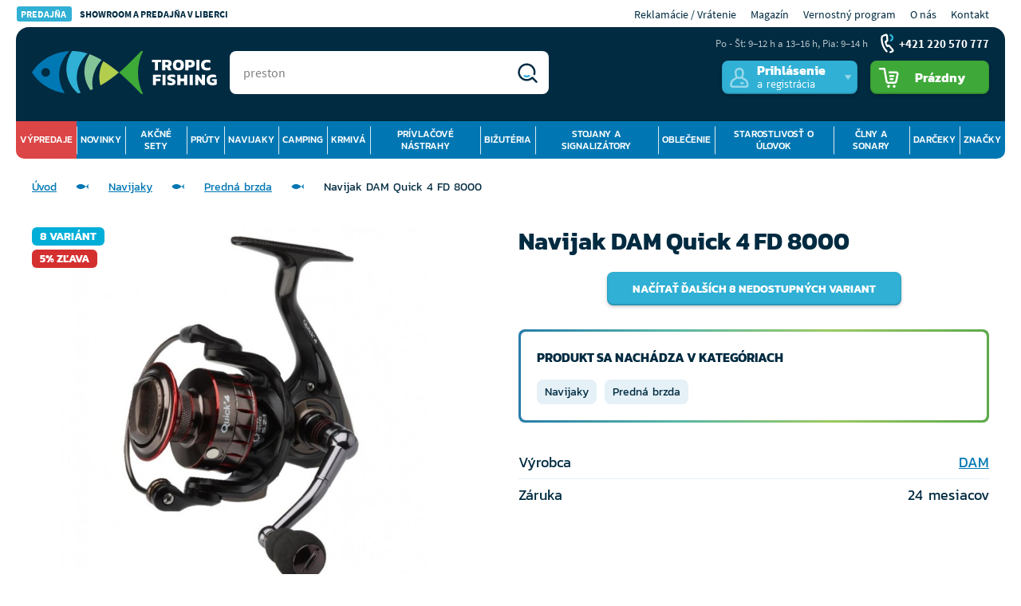

--- FILE ---
content_type: text/html; charset=UTF-8
request_url: https://www.tropicfishing.sk/navijak-dam-quick-4-fd-8000/
body_size: 50148
content:
<!DOCTYPE html>
<html lang="sk" class="no-js">
    <head>
        <meta http-equiv="Content-Type" content="text/html; charset=utf-8">
        <meta name="viewport" content="width=device-width, initial-scale=1, shrink-to-fit=no">
        <meta name="description" content="“Robíme rybárom radosť ” Rybárske potreby od profesionálov ❤ Viac ako 25 rokov podporujeme rybárov ✅ Vrátenie do 14 dní ✅ Nákup na splátky.">
        <meta http-equiv="X-UA-Compatible" content="IE=11" />
                    <meta name="robots" content="index, follow">
                        <meta property="lb:id" content="DAM/60850/VYB">

            <script>
        currencyCode = 'EUR';
        gtmEnabled = true;
        dataLayer = [{"page":{"type":"product","category":["Navij\u00e1ky","P\u0159edn\u00ed brzda"],"categoryId":["112","114"],"categoryLevel":"2"},"user":{"type":"Visitor","state":"Anonymous"},"event":"ec.productDetail","ecommerce":{"currencyCode":"EUR","detail":{"products":[{"id":"75968","name":"Navij\u00e1k DAM Quick 4 FD 8000","sku":"5706301608567","catNumber":"DAM\/60856","price":"77.23","tax":"17.76","priceWithTax":"94.99","brand":"DAM","category":"Navijaky\/Predn\u00e1 brzda","variant":"8000","availability":"Moment\u00e1ln\u011b nedostupn\u00e9"}]}}}];
                        function gtag() {
            dataLayer.push(arguments);
        }
    </script>
    <!-- Google Tag Manager -->
    <script>(function(w,d,s,l,i){w[l]=w[l]||[];w[l].push({'gtm.start':
            new Date().getTime(),event:'gtm.js'});var f=d.getElementsByTagName(s)[0],
            j=d.createElement(s),dl=l!='dataLayer'?'&l='+l:'';j.async=true;j.src=
            'https://www.googletagmanager.com/gtm.js?id='+i+dl+ '';f.parentNode.insertBefore(j,f);
        })(window,document,'script','dataLayer','GTM-NSFCHGS');</script>
    <!-- End Google Tag Manager -->


                <link rel="stylesheet" href="https://tropicfishing.vshcdn.net/build/frontend-style-base-common.8b9bd312.css">
                <link rel="stylesheet" href="https://tropicfishing.vshcdn.net/build/frontend-style-product-common.b2a35223.css">
                <link rel="stylesheet" href="https://tropicfishing.vshcdn.net/build/frontend-print-style-common.015d6427.css">
                <link rel="stylesheet" href="https://tropicfishing.vshcdn.net/build/frontend-style-helpers-common.29bb06fa.css">

        <script>
            const isEnglishDomain = '' == 1;
            const isSlovakDomain = '1' == 1;
        </script>

        
            <link rel="canonical" href="https://www.tropicfishing.sk/navijak-dam-quick-4-fd-8000/" />


                        <link rel="alternate" hreflang="cs-cz" href="https://www.tropicfishing.cz/navijak-dam-quick-4-fd-8000/">
                                <link rel="alternate" hreflang="hr-hr" href="https://www.tropicfishing.hr/rola-dam-quick-4-fd-8000/">
            
        <link rel="apple-touch-icon" sizes="180x180" href="https://tropicfishing.vshcdn.net/public/frontend/images/favicons/apple-touch-icon.png">
        <link rel="icon" type="image/png" sizes="32x32" href="https://tropicfishing.vshcdn.net/public/frontend/images/favicons/favicon-32x32.png">
        <link rel="icon" type="image/png" sizes="192x192" href="https://tropicfishing.vshcdn.net/public/frontend/images/favicons/android-chrome-192x192.png">
        <link rel="icon" type="image/png" sizes="512x512" href="https://tropicfishing.vshcdn.net/public/frontend/images/favicons/android-chrome-512x512.png">
        <link rel="icon" type="image/png" sizes="16x16" href="https://tropicfishing.vshcdn.net/public/frontend/images/favicons/favicon-16x16.png">
        <link rel="manifest" href="https://tropicfishing.vshcdn.net/public/frontend/images/favicons/site.webmanifest">
        <link rel="mask-icon" href="https://tropicfishing.vshcdn.net/public/frontend/images/favicons/safari-pinned-tab.svg" color="#0077b3">
        <link rel="shortcut icon" href="https://tropicfishing.vshcdn.net/public/frontend/images/favicons/favicon.ico">
        <link rel="stylesheet" href="https://cdn.luigisbox.tech/autocomplete.css"/>
        <link rel="dns-prefetch" href="//live.luigisbox.tech">
        <script async src="https://scripts.luigisbox.tech/LBX-188928.js"></script>
        <meta name="msapplication-TileColor" content="#0077b3">
        <meta name="msapplication-TileImage" content="https://tropicfishing.vshcdn.net/public/frontend/images/favicons/mstile-144x144.png">
        <meta name="msapplication-square70x70logo" content="https://tropicfishing.vshcdn.net/public/frontend/images/favicons/mstile-70x70.png">
        <meta name="msapplication-square150x150logo" content="https://tropicfishing.vshcdn.net/public/frontend/images/favicons/mstile-150x150.png">
        <meta name="msapplication-wide310x150logo" content="https://tropicfishing.vshcdn.net/public/frontend/images/favicons/mstile-310x150.png">
        <meta name="msapplication-square310x310logo" content="https://tropicfishing.vshcdn.net/public/frontend/images/favicons/mstile-310x310.png">
        <meta name="msapplication-config" content="https://tropicfishing.vshcdn.net/public/frontend/images/favicons/browserconfig.xml">
        <meta name="theme-color" content="#0077b3">

        <title>            Navijak DAM Quick 4 FD 8000
     | Tropic Fishing SK</title>
    </head>

    <body class="web domain2" id="top">
            <!-- Google Tag Manager (noscript) -->
    <noscript><iframe src="https://www.googletagmanager.com/ns.html?id=GTM-NSFCHGS"
    height="0" width="0" style="display:none;visibility:hidden"></iframe></noscript>
    <!-- End Google Tag Manager (noscript) -->

        
        
        <!-- Ecomail starts growing -->
<script type="text/javascript">
    ;(function(p,l,o,w,i,n,g){if(!p[i]){p.GlobalSnowplowNamespace=p.GlobalSnowplowNamespace||[];
        p.GlobalSnowplowNamespace.push(i);p[i]=function(){(p[i].q=p[i].q||[]).push(arguments)
        };p[i].q=p[i].q||[];n=l.createElement(o);g=l.getElementsByTagName(o)[0];n.async=1;
        n.src=w;g.parentNode.insertBefore(n,g)}}(window,document,"script","//d1fc8wv8zag5ca.cloudfront.net/2.4.2/sp.js","ecotrack"));
    window.ecotrack('newTracker', 'cf', 'd2dpiwfhf3tz0r.cloudfront.net', {
        appId: 'tropicliberec'
    });
    window.ecotrack('setUserIdFromLocation', 'ecmid');
        window.ecotrack('trackPageView');
</script>
<!-- Ecomail stops growing -->

                    <div class="web__in">
        <div class="web__line">
            
            <div class="web__header ">
                                    <div class="web__container web__container--transparent">
        <div class="top-bar js-mobile-top-bar">
            <div class="top-bar__in">
                     <ul class="top-bar__menu top-bar__menu--mobile-visible">
        <li class="top-bar__menu__item">
            <a href="https://tropicliberec.ecomailapp.cz/campaigns/render/1208/2b87e24004a25470631221cca24e5803" class="top-bar__menu__item__text">
                <span class="top-bar__menu__item__text__title">
                    PREDAJŇA
                </span>
                Showroom a predajňa v Liberci
            </a>
        </li>
    </ul>

                <ul class="top-bar__menu">
                    <li class="top-bar__menu__item">
                        <a href="/sos/" class="top-bar__menu__item__link">
                            Reklamácie / Vrátenie
                        </a>
                    </li>
                    <li class="top-bar__menu__item">
                        <a href="https://www.tropicfishing.sk/magazin/"
                        class="top-bar__menu__item__link"
                        >
                            Magazín
                        </a>
                    </li>
                    <li class="top-bar__menu__item">
                        <a href="https://www.tropicfishing.sk/tropic-club/" class="top-bar__menu__item__link">
                            Vernostný program
                        </a>
                    </li>
                                                <li class="top-bar__menu__item">
        <a href="https://www.tropicfishing.sk/o-nas/" class="top-bar__menu__item__link">
            O nás
        </a>
    </li>

                    
                                        
                    <li class="top-bar__menu__item">
                        <a href="https://www.tropicfishing.sk/kontakt/" class="top-bar__menu__item__link">
                            Kontakt
                        </a>
                    </li>
                </ul>
            </div>
        </div>
    </div>
    <div class="web__container web__container--border-radius web__container--dark">
        <header class="header ">
            <div class="header__logo">
                                <a class="logo" href="https://www.tropicfishing.sk/">
                    <img src="https://tropicfishing.vshcdn.net/public/frontend/images/logo.png" alt="Internetový obchod">
                </a>
                            </div>

            <div class="header__right dont-print">
                <div class="header__right__menu">
                    <div class="box-dropdown box-dropdown--without-arrow js-hover-intent box-dropdown--small-padding">
                        <div class="box-dropdown__select box-dropdown__select--menu js-responsive-toggle"
                            data-element="js-header-burger-menu"
                            data-hide-on-click-out="true"
                            data-parent-give-class="true"
                            data-slide-toggle-disabled="true"
                        >
                            <div class="box-dropdown__select__menu">
                                <i class="svg svg-burger-menu"></i>
                                <span class="box-dropdown__select__menu__text">Menu</span>
                            </div>
                        </div>
                        <div class="box-dropdown__options box-dropdown__options--menu" id="js-header-burger-menu">
                                                             

<div class="list-menu__back-button js-mobile-back-button">
    <i class="svg svg-fish"></i> Späť
</div>

            <ul class="list-menu ">
                                                    
            <li class="list-menu__item list-menu__item--main list-menu__item--prelist js-main-category-wrap">
            <div class="list-menu__item__select js-parent-mobile-toggle">
                <a href="https://www.tropicfishing.sk/vypredaje/"
                   class="list-menu__item__link list-menu__item__link--with-dropdown list-menu__item__link--level-1 js-submenu-link">
                    Výpredaje
                                            <i class="list-menu__item__link__arrow svg svg-triangle"></i>
                                    </a>
            </div>
            <a href="https://www.tropicfishing.sk/vypredaje/" class="list-menu__show-all display-none js-show-all-button">Zobrazit vše</a>
                            <div class="list-menu__item__options js-submenu-mobile">
                                <ul class="list-menu__submenu ">
                                                    
                                        <li class="list-menu__submenu__item  list-menu__submenu__item--sale">
                    <a class="list-menu__submenu__item__link" href="https://www.tropicfishing.sk/vypredaj/">
                                                    <span class="list-menu__submenu__item__image">
                                    <picture>
                <img  alt="Zimný výpredaj" title="Zimný výpredaj" src="https://tropicfishing.vshcdn.net/public/frontend/images/design/placeholder.gif" loading="lazy" data-src="https://tropicfishing.vshcdn.net/content/images/category/dropdown/5147094.jpg" class="image-category-dropdown" itemprop="image" />    </picture>

                            </span>
                                                <div class="list-menu__submenu__item__content">
                            <span class="list-menu__submenu__item__title list-menu__submenu__item__title--level-2">
                                Zimný výpredaj
                            </span>
                        </div>
                    </a>
                </li>
                        
                                                    
                                        <li class="list-menu__submenu__item ">
                    <a class="list-menu__submenu__item__link" href="https://www.tropicfishing.sk/rozbaleny-tovar/">
                                                    <span class="list-menu__submenu__item__image">
                                    <picture>
                <img  alt="Rozbalený tovar" title="Rozbalený tovar" src="https://tropicfishing.vshcdn.net/public/frontend/images/design/placeholder.gif" loading="lazy" data-src="https://tropicfishing.vshcdn.net/content/images/category/dropdown/4476593.png" class="image-category-dropdown" itemprop="image" />    </picture>

                            </span>
                                                <div class="list-menu__submenu__item__content">
                            <span class="list-menu__submenu__item__title list-menu__submenu__item__title--level-2">
                                Rozbalený tovar
                            </span>
                        </div>
                    </a>
                </li>
                        
                                                    
                                        <li class="list-menu__submenu__item ">
                    <a class="list-menu__submenu__item__link" href="https://www.tropicfishing.sk/super-cena/">
                                                    <span class="list-menu__submenu__item__image">
                                    <picture>
                <img  alt="Super cena" title="Super cena" src="https://tropicfishing.vshcdn.net/public/frontend/images/design/placeholder.gif" loading="lazy" data-src="https://tropicfishing.vshcdn.net/content/images/category/dropdown/3405805.png" class="image-category-dropdown" itemprop="image" />    </picture>

                            </span>
                                                <div class="list-menu__submenu__item__content">
                            <span class="list-menu__submenu__item__title list-menu__submenu__item__title--level-2">
                                Super cena
                            </span>
                        </div>
                    </a>
                </li>
                        
                                </ul>
    
                </div>
                    </li>
    
                                                    
            <li class="list-menu__item list-menu__item--main js-main-category-wrap">
            <div class="list-menu__item__select js-parent-mobile-toggle">
                <a href="https://www.tropicfishing.sk/novinky/"
                   class="list-menu__item__link list-menu__item__link--with-dropdown list-menu__item__link--level-1 js-submenu-link">
                    Novinky
                                            <i class="list-menu__item__link__arrow svg svg-triangle"></i>
                                    </a>
            </div>
            <a href="https://www.tropicfishing.sk/novinky/" class="list-menu__show-all display-none js-show-all-button">Zobrazit vše</a>
                            <div class="list-menu__item__options js-submenu-mobile">
                                <ul class="list-menu__submenu ">
                                                    
                                    
                                                    
                                    
                                                    
                                        <li class="list-menu__submenu__item ">
                    <a class="list-menu__submenu__item__link" href="https://www.tropicfishing.sk/novinky/akcne-sety/">
                                                    <span class="list-menu__submenu__item__image">
                                    <picture>
                <img  alt="Akčné sety" title="Akčné sety" src="https://tropicfishing.vshcdn.net/public/frontend/images/design/placeholder.gif" loading="lazy" data-src="https://tropicfishing.vshcdn.net/content/images/category/dropdown/2652935.png" class="image-category-dropdown" itemprop="image" />    </picture>

                            </span>
                                                <div class="list-menu__submenu__item__content">
                            <span class="list-menu__submenu__item__title list-menu__submenu__item__title--level-1">
                                Akčné sety
                            </span>
                        </div>
                    </a>
                </li>
                        
                                                    
                                        <li class="list-menu__submenu__item ">
                    <a class="list-menu__submenu__item__link" href="https://www.tropicfishing.sk/novinky/rybarske-pruty/">
                                                    <span class="list-menu__submenu__item__image">
                                    <picture>
                <img  alt="Prúty" title="Prúty" src="https://tropicfishing.vshcdn.net/public/frontend/images/design/placeholder.gif" loading="lazy" data-src="https://tropicfishing.vshcdn.net/content/images/category/dropdown/138.jpg" class="image-category-dropdown" itemprop="image" />    </picture>

                            </span>
                                                <div class="list-menu__submenu__item__content">
                            <span class="list-menu__submenu__item__title list-menu__submenu__item__title--level-1">
                                Prúty
                            </span>
                        </div>
                    </a>
                </li>
                        
                                                    
                                        <li class="list-menu__submenu__item ">
                    <a class="list-menu__submenu__item__link" href="https://www.tropicfishing.sk/novinky/rybarske-navijaky/">
                                                    <span class="list-menu__submenu__item__image">
                                    <picture>
                <img  alt="Navijaky" title="Navijaky" src="https://tropicfishing.vshcdn.net/public/frontend/images/design/placeholder.gif" loading="lazy" data-src="https://tropicfishing.vshcdn.net/content/images/category/dropdown/115274.jpg" class="image-category-dropdown" itemprop="image" />    </picture>

                            </span>
                                                <div class="list-menu__submenu__item__content">
                            <span class="list-menu__submenu__item__title list-menu__submenu__item__title--level-1">
                                Navijaky
                            </span>
                        </div>
                    </a>
                </li>
                        
                                                    
                                        <li class="list-menu__submenu__item ">
                    <a class="list-menu__submenu__item__link" href="https://www.tropicfishing.sk/novinky/camping/">
                                                    <span class="list-menu__submenu__item__image">
                                    <picture>
                <img  alt="Camping" title="Camping" src="https://tropicfishing.vshcdn.net/public/frontend/images/design/placeholder.gif" loading="lazy" data-src="https://tropicfishing.vshcdn.net/content/images/category/dropdown/189.jpg" class="image-category-dropdown" itemprop="image" />    </picture>

                            </span>
                                                <div class="list-menu__submenu__item__content">
                            <span class="list-menu__submenu__item__title list-menu__submenu__item__title--level-1">
                                Camping
                            </span>
                        </div>
                    </a>
                </li>
                        
                                                    
                                        <li class="list-menu__submenu__item ">
                    <a class="list-menu__submenu__item__link" href="https://www.tropicfishing.sk/novinky/krmiva-boilies-nastrahy-a-navnady/">
                                                    <span class="list-menu__submenu__item__image">
                                    <picture>
                <img  alt="Krmivá" title="Krmivá" src="https://tropicfishing.vshcdn.net/public/frontend/images/design/placeholder.gif" loading="lazy" data-src="https://tropicfishing.vshcdn.net/content/images/category/dropdown/71897.jpg" class="image-category-dropdown" itemprop="image" />    </picture>

                            </span>
                                                <div class="list-menu__submenu__item__content">
                            <span class="list-menu__submenu__item__title list-menu__submenu__item__title--level-1">
                                Krmivá
                            </span>
                        </div>
                    </a>
                </li>
                        
                                                    
                                        <li class="list-menu__submenu__item ">
                    <a class="list-menu__submenu__item__link" href="https://www.tropicfishing.sk/novinky/vlaciace-umele-nastrahy-a-musky/">
                                                    <span class="list-menu__submenu__item__image">
                                    <picture>
                <img  alt="Prívlačové nástrahy" title="Prívlačové nástrahy" src="https://tropicfishing.vshcdn.net/public/frontend/images/design/placeholder.gif" loading="lazy" data-src="https://tropicfishing.vshcdn.net/content/images/category/dropdown/225.jpg" class="image-category-dropdown" itemprop="image" />    </picture>

                            </span>
                                                <div class="list-menu__submenu__item__content">
                            <span class="list-menu__submenu__item__title list-menu__submenu__item__title--level-1">
                                Prívlačové nástrahy
                            </span>
                        </div>
                    </a>
                </li>
                        
                                                    
                                        <li class="list-menu__submenu__item ">
                    <a class="list-menu__submenu__item__link" href="https://www.tropicfishing.sk/novinky/rybarska-bizuteria/">
                                                    <span class="list-menu__submenu__item__image">
                                    <picture>
                <img  alt="Bižutéria" title="Bižutéria" src="https://tropicfishing.vshcdn.net/public/frontend/images/design/placeholder.gif" loading="lazy" data-src="https://tropicfishing.vshcdn.net/content/images/category/dropdown/183.jpg" class="image-category-dropdown" itemprop="image" />    </picture>

                            </span>
                                                <div class="list-menu__submenu__item__content">
                            <span class="list-menu__submenu__item__title list-menu__submenu__item__title--level-1">
                                Bižutéria
                            </span>
                        </div>
                    </a>
                </li>
                        
                                                    
                                        <li class="list-menu__submenu__item ">
                    <a class="list-menu__submenu__item__link" href="https://www.tropicfishing.sk/novinky/stojany-vidlicky-signalizatory-a-plavaky/">
                                                    <span class="list-menu__submenu__item__image">
                                    <picture>
                <img  alt="Stojany a signalizátory" title="Stojany a signalizátory" src="https://tropicfishing.vshcdn.net/public/frontend/images/design/placeholder.gif" loading="lazy" data-src="https://tropicfishing.vshcdn.net/content/images/category/dropdown/187.jpg" class="image-category-dropdown" itemprop="image" />    </picture>

                            </span>
                                                <div class="list-menu__submenu__item__content">
                            <span class="list-menu__submenu__item__title list-menu__submenu__item__title--level-1">
                                Stojany a signalizátory
                            </span>
                        </div>
                    </a>
                </li>
                        
                                                    
                                        <li class="list-menu__submenu__item ">
                    <a class="list-menu__submenu__item__link" href="https://www.tropicfishing.sk/novinky/oblecenie-a-obuv/">
                                                    <span class="list-menu__submenu__item__image">
                                    <picture>
                <img  alt="Oblečenie" title="Oblečenie" src="https://tropicfishing.vshcdn.net/public/frontend/images/design/placeholder.gif" loading="lazy" data-src="https://tropicfishing.vshcdn.net/content/images/category/dropdown/184.jpg" class="image-category-dropdown" itemprop="image" />    </picture>

                            </span>
                                                <div class="list-menu__submenu__item__content">
                            <span class="list-menu__submenu__item__title list-menu__submenu__item__title--level-1">
                                Oblečenie
                            </span>
                        </div>
                    </a>
                </li>
                        
                                                    
                                        <li class="list-menu__submenu__item ">
                    <a class="list-menu__submenu__item__link" href="https://www.tropicfishing.sk/novinky/starostlivost-o-ulovek/">
                                                    <span class="list-menu__submenu__item__image">
                                    <picture>
                <img  alt="Starostlivosť o úlovok" title="Starostlivosť o úlovok" src="https://tropicfishing.vshcdn.net/public/frontend/images/design/placeholder.gif" loading="lazy" data-src="https://tropicfishing.vshcdn.net/content/images/category/dropdown/188.jpg" class="image-category-dropdown" itemprop="image" />    </picture>

                            </span>
                                                <div class="list-menu__submenu__item__content">
                            <span class="list-menu__submenu__item__title list-menu__submenu__item__title--level-1">
                                Starostlivosť o úlovok
                            </span>
                        </div>
                    </a>
                </li>
                        
                                                    
                                        <li class="list-menu__submenu__item ">
                    <a class="list-menu__submenu__item__link" href="https://www.tropicfishing.sk/novinky/clny-lodne-motory-a-sonary/">
                                                    <span class="list-menu__submenu__item__image">
                                    <picture>
                <img  alt="Člny a sonary" title="Člny a sonary" src="https://tropicfishing.vshcdn.net/public/frontend/images/design/placeholder.gif" loading="lazy" data-src="https://tropicfishing.vshcdn.net/content/images/category/dropdown/190.jpg" class="image-category-dropdown" itemprop="image" />    </picture>

                            </span>
                                                <div class="list-menu__submenu__item__content">
                            <span class="list-menu__submenu__item__title list-menu__submenu__item__title--level-1">
                                Člny a sonary
                            </span>
                        </div>
                    </a>
                </li>
                        
                                                    
                                        <li class="list-menu__submenu__item ">
                    <a class="list-menu__submenu__item__link" href="https://www.tropicfishing.sk/novinky/darceky-knihy-a-dvd/">
                                                    <span class="list-menu__submenu__item__image">
                                    <picture>
                <img  alt="Darčeky" title="Darčeky" src="https://tropicfishing.vshcdn.net/public/frontend/images/design/placeholder.gif" loading="lazy" data-src="https://tropicfishing.vshcdn.net/content/images/category/dropdown/810643.jpg" class="image-category-dropdown" itemprop="image" />    </picture>

                            </span>
                                                <div class="list-menu__submenu__item__content">
                            <span class="list-menu__submenu__item__title list-menu__submenu__item__title--level-1">
                                Darčeky
                            </span>
                        </div>
                    </a>
                </li>
                        
                                </ul>
    
                </div>
                    </li>
    
                                                    
            <li class="list-menu__item list-menu__item--main js-main-category-wrap">
            <div class="list-menu__item__select js-parent-mobile-toggle">
                <a href="https://www.tropicfishing.sk/akcne-sety/"
                   class="list-menu__item__link list-menu__item__link--with-dropdown list-menu__item__link--level-1 js-submenu-link">
                    Akčné sety
                                            <i class="list-menu__item__link__arrow svg svg-triangle"></i>
                                    </a>
            </div>
            <a href="https://www.tropicfishing.sk/akcne-sety/" class="list-menu__show-all display-none js-show-all-button">Zobrazit vše</a>
                            <div class="list-menu__item__options js-submenu-mobile">
                                <ul class="list-menu__submenu ">
                                                    
                                        <li class="list-menu__submenu__item ">
                    <a class="list-menu__submenu__item__link" href="https://www.tropicfishing.sk/akcie-1-1/">
                                                    <span class="list-menu__submenu__item__image">
                                    <picture>
                <img  alt="Akcie 1+1" title="Akcie 1+1" src="https://tropicfishing.vshcdn.net/public/frontend/images/design/placeholder.gif" loading="lazy" data-src="https://tropicfishing.vshcdn.net/content/images/category/dropdown/550757.jpg" class="image-category-dropdown" itemprop="image" />    </picture>

                            </span>
                                                <div class="list-menu__submenu__item__content">
                            <span class="list-menu__submenu__item__title list-menu__submenu__item__title--level-2">
                                Akcie 1+1
                            </span>
                        </div>
                    </a>
                </li>
                        
                                                    
                                        <li class="list-menu__submenu__item ">
                    <a class="list-menu__submenu__item__link" href="https://www.tropicfishing.sk/akciove-sety/">
                                                    <span class="list-menu__submenu__item__image">
                                    <picture>
                <img  alt="Akciové sety" title="Akciové sety" src="https://tropicfishing.vshcdn.net/public/frontend/images/design/placeholder.gif" loading="lazy" data-src="https://tropicfishing.vshcdn.net/content/images/category/dropdown/550758.jpg" class="image-category-dropdown" itemprop="image" />    </picture>

                            </span>
                                                <div class="list-menu__submenu__item__content">
                            <span class="list-menu__submenu__item__title list-menu__submenu__item__title--level-2">
                                Akciové sety
                            </span>
                        </div>
                    </a>
                </li>
                        
                                                    
                                        <li class="list-menu__submenu__item ">
                    <a class="list-menu__submenu__item__link" href="https://www.tropicfishing.sk/prut-navijak-zadarmo/">
                                                    <span class="list-menu__submenu__item__image">
                                    <picture>
                <img  alt="Prút + navijak zadarmo" title="Prút + navijak zadarmo" src="https://tropicfishing.vshcdn.net/public/frontend/images/design/placeholder.gif" loading="lazy" data-src="https://tropicfishing.vshcdn.net/content/images/category/dropdown/550759.png" class="image-category-dropdown" itemprop="image" />    </picture>

                            </span>
                                                <div class="list-menu__submenu__item__content">
                            <span class="list-menu__submenu__item__title list-menu__submenu__item__title--level-2">
                                Prút + navijak zadarmo
                            </span>
                        </div>
                    </a>
                </li>
                        
                                                    
                                        <li class="list-menu__submenu__item ">
                    <a class="list-menu__submenu__item__link" href="https://www.tropicfishing.sk/navnady-a-nastrahy/">
                                                    <span class="list-menu__submenu__item__image">
                                    <picture>
                <img  alt="Návnady a nástrahy" title="Návnady a nástrahy" src="https://tropicfishing.vshcdn.net/public/frontend/images/design/placeholder.gif" loading="lazy" data-src="https://tropicfishing.vshcdn.net/content/images/category/dropdown/1998097.png" class="image-category-dropdown" itemprop="image" />    </picture>

                            </span>
                                                <div class="list-menu__submenu__item__content">
                            <span class="list-menu__submenu__item__title list-menu__submenu__item__title--level-2">
                                Návnady a nástrahy
                            </span>
                        </div>
                    </a>
                </li>
                        
                                </ul>
    
                </div>
                    </li>
    
                                                    
            <li class="list-menu__item list-menu__item--main js-main-category-wrap">
            <div class="list-menu__item__select js-parent-mobile-toggle">
                <a href="https://www.tropicfishing.sk/pruty/"
                   class="list-menu__item__link list-menu__item__link--with-dropdown list-menu__item__link--level-1 js-submenu-link">
                    Prúty
                                            <i class="list-menu__item__link__arrow svg svg-triangle"></i>
                                    </a>
            </div>
            <a href="https://www.tropicfishing.sk/pruty/" class="list-menu__show-all display-none js-show-all-button">Zobrazit vše</a>
                            <div class="list-menu__item__options js-submenu-mobile">
                                <ul class="list-menu__submenu ">
                                                    
                                        <li class="list-menu__submenu__item ">
                    <a class="list-menu__submenu__item__link" href="https://www.tropicfishing.sk/kaprove-pruty/">
                                                    <span class="list-menu__submenu__item__image">
                                    <picture>
                <img  alt="Kaprové prúty" title="Kaprové prúty" src="https://tropicfishing.vshcdn.net/public/frontend/images/design/placeholder.gif" loading="lazy" data-src="https://tropicfishing.vshcdn.net/content/images/category/dropdown/139.jpg" class="image-category-dropdown" itemprop="image" />    </picture>

                            </span>
                                                <div class="list-menu__submenu__item__content">
                            <span class="list-menu__submenu__item__title list-menu__submenu__item__title--level-2">
                                Kaprové prúty
                            </span>
                        </div>
                    </a>
                </li>
                        
                                                    
                                        <li class="list-menu__submenu__item ">
                    <a class="list-menu__submenu__item__link" href="https://www.tropicfishing.sk/spodove-a-markerove-pruty/">
                                                    <span class="list-menu__submenu__item__image">
                                    <picture>
                <img  alt="Spodové a markerové prúty" title="Spodové a markerové prúty" src="https://tropicfishing.vshcdn.net/public/frontend/images/design/placeholder.gif" loading="lazy" data-src="https://tropicfishing.vshcdn.net/content/images/category/dropdown/151.jpg" class="image-category-dropdown" itemprop="image" />    </picture>

                            </span>
                                                <div class="list-menu__submenu__item__content">
                            <span class="list-menu__submenu__item__title list-menu__submenu__item__title--level-2">
                                Spodové a markerové prúty
                            </span>
                        </div>
                    </a>
                </li>
                        
                                                    
                                        <li class="list-menu__submenu__item ">
                    <a class="list-menu__submenu__item__link" href="https://www.tropicfishing.sk/feederove-pruty-a-pickery/">
                                                    <span class="list-menu__submenu__item__image">
                                    <picture>
                <img  alt="Feederové prúty a pickery" title="Feederové prúty a pickery" src="https://tropicfishing.vshcdn.net/public/frontend/images/design/placeholder.gif" loading="lazy" data-src="https://tropicfishing.vshcdn.net/content/images/category/dropdown/140.jpg" class="image-category-dropdown" itemprop="image" />    </picture>

                            </span>
                                                <div class="list-menu__submenu__item__content">
                            <span class="list-menu__submenu__item__title list-menu__submenu__item__title--level-2">
                                Feederové prúty a pickery
                            </span>
                        </div>
                    </a>
                </li>
                        
                                                    
                                        <li class="list-menu__submenu__item ">
                    <a class="list-menu__submenu__item__link" href="https://www.tropicfishing.sk/privlacove-pruty-2/">
                                                    <span class="list-menu__submenu__item__image">
                                    <picture>
                <img  alt="Prívlačové prúty" title="Prívlačové prúty" src="https://tropicfishing.vshcdn.net/public/frontend/images/design/placeholder.gif" loading="lazy" data-src="https://tropicfishing.vshcdn.net/content/images/category/dropdown/146.jpg" class="image-category-dropdown" itemprop="image" />    </picture>

                            </span>
                                                <div class="list-menu__submenu__item__content">
                            <span class="list-menu__submenu__item__title list-menu__submenu__item__title--level-2">
                                Prívlačové prúty
                            </span>
                        </div>
                    </a>
                </li>
                        
                                                    
                                        <li class="list-menu__submenu__item ">
                    <a class="list-menu__submenu__item__link" href="https://www.tropicfishing.sk/teleskopicke-pruty/">
                                                    <span class="list-menu__submenu__item__image">
                                    <picture>
                <img  alt="Teleskopické prúty" title="Teleskopické prúty" src="https://tropicfishing.vshcdn.net/public/frontend/images/design/placeholder.gif" loading="lazy" data-src="https://tropicfishing.vshcdn.net/content/images/category/dropdown/154.jpg" class="image-category-dropdown" itemprop="image" />    </picture>

                            </span>
                                                <div class="list-menu__submenu__item__content">
                            <span class="list-menu__submenu__item__title list-menu__submenu__item__title--level-2">
                                Teleskopické prúty
                            </span>
                        </div>
                    </a>
                </li>
                        
                                                    
                                        <li class="list-menu__submenu__item ">
                    <a class="list-menu__submenu__item__link" href="https://www.tropicfishing.sk/studene-more/">
                                                    <span class="list-menu__submenu__item__image">
                                    <picture>
                <img  alt="Studené more" title="Studené more" src="https://tropicfishing.vshcdn.net/public/frontend/images/design/placeholder.gif" loading="lazy" data-src="https://tropicfishing.vshcdn.net/content/images/category/dropdown/4318275.jpg" class="image-category-dropdown" itemprop="image" />    </picture>

                            </span>
                                                <div class="list-menu__submenu__item__content">
                            <span class="list-menu__submenu__item__title list-menu__submenu__item__title--level-2">
                                Studené more
                            </span>
                        </div>
                    </a>
                </li>
                        
                                                    
                                        <li class="list-menu__submenu__item ">
                    <a class="list-menu__submenu__item__link" href="https://www.tropicfishing.sk/sumcove-3/">
                                                    <span class="list-menu__submenu__item__image">
                                    <picture>
                <img  alt="Sumcové" title="Sumcové" src="https://tropicfishing.vshcdn.net/public/frontend/images/design/placeholder.gif" loading="lazy" data-src="https://tropicfishing.vshcdn.net/content/images/category/dropdown/141.jpg" class="image-category-dropdown" itemprop="image" />    </picture>

                            </span>
                                                <div class="list-menu__submenu__item__content">
                            <span class="list-menu__submenu__item__title list-menu__submenu__item__title--level-2">
                                Sumcové
                            </span>
                        </div>
                    </a>
                </li>
                        
                                                    
                                        <li class="list-menu__submenu__item ">
                    <a class="list-menu__submenu__item__link" href="https://www.tropicfishing.sk/teple-more/">
                                                    <span class="list-menu__submenu__item__image">
                                    <picture>
                <img  alt="Teplé more" title="Teplé more" src="https://tropicfishing.vshcdn.net/public/frontend/images/design/placeholder.gif" loading="lazy" data-src="https://tropicfishing.vshcdn.net/content/images/category/dropdown/4318274.jpg" class="image-category-dropdown" itemprop="image" />    </picture>

                            </span>
                                                <div class="list-menu__submenu__item__content">
                            <span class="list-menu__submenu__item__title list-menu__submenu__item__title--level-2">
                                Teplé more
                            </span>
                        </div>
                    </a>
                </li>
                        
                                                    
                                        <li class="list-menu__submenu__item ">
                    <a class="list-menu__submenu__item__link" href="https://www.tropicfishing.sk/matchove-pruty/">
                                                    <span class="list-menu__submenu__item__image">
                                    <picture>
                <img  alt="Matchové prúty" title="Matchové prúty" src="https://tropicfishing.vshcdn.net/public/frontend/images/design/placeholder.gif" loading="lazy" data-src="https://tropicfishing.vshcdn.net/content/images/category/dropdown/152.jpg" class="image-category-dropdown" itemprop="image" />    </picture>

                            </span>
                                                <div class="list-menu__submenu__item__content">
                            <span class="list-menu__submenu__item__title list-menu__submenu__item__title--level-2">
                                Matchové prúty
                            </span>
                        </div>
                    </a>
                </li>
                        
                                                    
                                        <li class="list-menu__submenu__item ">
                    <a class="list-menu__submenu__item__link" href="https://www.tropicfishing.sk/bice-delicky-a-prislusenstvo/">
                                                    <span class="list-menu__submenu__item__image">
                                    <picture>
                <img  alt="Biče, deličky a príslušenstvo" title="Biče, deličky a príslušenstvo" src="https://tropicfishing.vshcdn.net/public/frontend/images/design/placeholder.gif" loading="lazy" data-src="https://tropicfishing.vshcdn.net/content/images/category/dropdown/142.jpg" class="image-category-dropdown" itemprop="image" />    </picture>

                            </span>
                                                <div class="list-menu__submenu__item__content">
                            <span class="list-menu__submenu__item__title list-menu__submenu__item__title--level-2">
                                Biče, deličky a príslušenstvo
                            </span>
                        </div>
                    </a>
                </li>
                        
                                                    
                                        <li class="list-menu__submenu__item ">
                    <a class="list-menu__submenu__item__link" href="https://www.tropicfishing.sk/bolognese/">
                                                    <span class="list-menu__submenu__item__image">
                                    <picture>
                <img  alt="Bolognese" title="Bolognese" src="https://tropicfishing.vshcdn.net/public/frontend/images/design/placeholder.gif" loading="lazy" data-src="https://tropicfishing.vshcdn.net/content/images/category/dropdown/148.jpg" class="image-category-dropdown" itemprop="image" />    </picture>

                            </span>
                                                <div class="list-menu__submenu__item__content">
                            <span class="list-menu__submenu__item__title list-menu__submenu__item__title--level-2">
                                Bolognese
                            </span>
                        </div>
                    </a>
                </li>
                        
                                                    
                                        <li class="list-menu__submenu__item ">
                    <a class="list-menu__submenu__item__link" href="https://www.tropicfishing.sk/muskarske-pruty-2/">
                                                    <span class="list-menu__submenu__item__image">
                                    <picture>
                <img  alt="Múškárske prúty" title="Múškárske prúty" src="https://tropicfishing.vshcdn.net/public/frontend/images/design/placeholder.gif" loading="lazy" data-src="https://tropicfishing.vshcdn.net/content/images/category/dropdown/153.jpg" class="image-category-dropdown" itemprop="image" />    </picture>

                            </span>
                                                <div class="list-menu__submenu__item__content">
                            <span class="list-menu__submenu__item__title list-menu__submenu__item__title--level-2">
                                Múškárske prúty
                            </span>
                        </div>
                    </a>
                </li>
                        
                                                    
                                        <li class="list-menu__submenu__item ">
                    <a class="list-menu__submenu__item__link" href="https://www.tropicfishing.sk/sety-pre-zacinajucich-rybarov/">
                                                    <span class="list-menu__submenu__item__image">
                                    <picture>
                <img  alt="Sety pre začínajúcich rybárov" title="Sety pre začínajúcich rybárov" src="https://tropicfishing.vshcdn.net/public/frontend/images/design/placeholder.gif" loading="lazy" data-src="https://tropicfishing.vshcdn.net/content/images/category/dropdown/149.png" class="image-category-dropdown" itemprop="image" />    </picture>

                            </span>
                                                <div class="list-menu__submenu__item__content">
                            <span class="list-menu__submenu__item__title list-menu__submenu__item__title--level-2">
                                Sety pre začínajúcich rybárov
                            </span>
                        </div>
                    </a>
                </li>
                        
                                                    
                                        <li class="list-menu__submenu__item ">
                    <a class="list-menu__submenu__item__link" href="https://www.tropicfishing.sk/pruty-na-dierky-2/">
                                                    <span class="list-menu__submenu__item__image">
                                    <picture>
                <img  alt="Prúty na dierky" title="Prúty na dierky" src="https://tropicfishing.vshcdn.net/public/frontend/images/design/placeholder.gif" loading="lazy" data-src="https://tropicfishing.vshcdn.net/content/images/category/dropdown/150.jpg" class="image-category-dropdown" itemprop="image" />    </picture>

                            </span>
                                                <div class="list-menu__submenu__item__content">
                            <span class="list-menu__submenu__item__title list-menu__submenu__item__title--level-2">
                                Prúty na dierky
                            </span>
                        </div>
                    </a>
                </li>
                        
                                                    
                                        <li class="list-menu__submenu__item ">
                    <a class="list-menu__submenu__item__link" href="https://www.tropicfishing.sk/feederove-spicky/">
                                                    <span class="list-menu__submenu__item__image">
                                    <picture>
                <img  alt="Feederové špičky" title="Feederové špičky" src="https://tropicfishing.vshcdn.net/public/frontend/images/design/placeholder.gif" loading="lazy" data-src="https://tropicfishing.vshcdn.net/content/images/category/dropdown/370364.jpg" class="image-category-dropdown" itemprop="image" />    </picture>

                            </span>
                                                <div class="list-menu__submenu__item__content">
                            <span class="list-menu__submenu__item__title list-menu__submenu__item__title--level-2">
                                Feederové špičky
                            </span>
                        </div>
                    </a>
                </li>
                        
                                                    
                                        <li class="list-menu__submenu__item ">
                    <a class="list-menu__submenu__item__link" href="https://www.tropicfishing.sk/nahradne-diely-a-prislusenstvo-2/">
                                                    <span class="list-menu__submenu__item__image">
                                    <picture>
                <img  alt="Náhradné diely a príslušenstvo" title="Náhradné diely a príslušenstvo" src="https://tropicfishing.vshcdn.net/public/frontend/images/design/placeholder.gif" loading="lazy" data-src="https://tropicfishing.vshcdn.net/content/images/category/dropdown/155.jpg" class="image-category-dropdown" itemprop="image" />    </picture>

                            </span>
                                                <div class="list-menu__submenu__item__content">
                            <span class="list-menu__submenu__item__title list-menu__submenu__item__title--level-2">
                                Náhradné diely a príslušenstvo
                            </span>
                        </div>
                    </a>
                </li>
                        
                                </ul>
    
                </div>
                    </li>
    
                                                    
            <li class="list-menu__item list-menu__item--main js-main-category-wrap">
            <div class="list-menu__item__select js-parent-mobile-toggle">
                <a href="https://www.tropicfishing.sk/navijaky/"
                   class="list-menu__item__link list-menu__item__link--with-dropdown list-menu__item__link--level-1 js-submenu-link">
                    Navijaky
                                            <i class="list-menu__item__link__arrow svg svg-triangle"></i>
                                    </a>
            </div>
            <a href="https://www.tropicfishing.sk/navijaky/" class="list-menu__show-all display-none js-show-all-button">Zobrazit vše</a>
                            <div class="list-menu__item__options js-submenu-mobile">
                                <ul class="list-menu__submenu ">
                                                    
                                        <li class="list-menu__submenu__item ">
                    <a class="list-menu__submenu__item__link" href="https://www.tropicfishing.sk/velkokapacitne-kaprove/">
                                                    <span class="list-menu__submenu__item__image">
                                    <picture>
                <img  alt="Veľkokapacitné kaprové" title="Veľkokapacitné kaprové" src="https://tropicfishing.vshcdn.net/public/frontend/images/design/placeholder.gif" loading="lazy" data-src="https://tropicfishing.vshcdn.net/content/images/category/dropdown/117249.jpg" class="image-category-dropdown" itemprop="image" />    </picture>

                            </span>
                                                <div class="list-menu__submenu__item__content">
                            <span class="list-menu__submenu__item__title list-menu__submenu__item__title--level-2">
                                Veľkokapacitné kaprové
                            </span>
                        </div>
                    </a>
                </li>
                        
                                                    
                                        <li class="list-menu__submenu__item ">
                    <a class="list-menu__submenu__item__link" href="https://www.tropicfishing.sk/predna-brzda/">
                                                    <span class="list-menu__submenu__item__image">
                                    <picture>
                <img  alt="Predná brzda" title="Predná brzda" src="https://tropicfishing.vshcdn.net/public/frontend/images/design/placeholder.gif" loading="lazy" data-src="https://tropicfishing.vshcdn.net/content/images/category/dropdown/117247.jpg" class="image-category-dropdown" itemprop="image" />    </picture>

                            </span>
                                                <div class="list-menu__submenu__item__content">
                            <span class="list-menu__submenu__item__title list-menu__submenu__item__title--level-2">
                                Predná brzda
                            </span>
                        </div>
                    </a>
                </li>
                        
                                                    
                                        <li class="list-menu__submenu__item ">
                    <a class="list-menu__submenu__item__link" href="https://www.tropicfishing.sk/feederove-3/">
                                                    <span class="list-menu__submenu__item__image">
                                    <picture>
                <img  alt="Feederové" title="Feederové" src="https://tropicfishing.vshcdn.net/public/frontend/images/design/placeholder.gif" loading="lazy" data-src="https://tropicfishing.vshcdn.net/content/images/category/dropdown/1743681.png" class="image-category-dropdown" itemprop="image" />    </picture>

                            </span>
                                                <div class="list-menu__submenu__item__content">
                            <span class="list-menu__submenu__item__title list-menu__submenu__item__title--level-2">
                                Feederové
                            </span>
                        </div>
                    </a>
                </li>
                        
                                                    
                                        <li class="list-menu__submenu__item ">
                    <a class="list-menu__submenu__item__link" href="https://www.tropicfishing.sk/sumcove-a-morske/">
                                                    <span class="list-menu__submenu__item__image">
                                    <picture>
                <img  alt="Sumcové a morské" title="Sumcové a morské" src="https://tropicfishing.vshcdn.net/public/frontend/images/design/placeholder.gif" loading="lazy" data-src="https://tropicfishing.vshcdn.net/content/images/category/dropdown/115450.jpg" class="image-category-dropdown" itemprop="image" />    </picture>

                            </span>
                                                <div class="list-menu__submenu__item__content">
                            <span class="list-menu__submenu__item__title list-menu__submenu__item__title--level-2">
                                Sumcové a morské
                            </span>
                        </div>
                    </a>
                </li>
                        
                                                    
                                        <li class="list-menu__submenu__item ">
                    <a class="list-menu__submenu__item__link" href="https://www.tropicfishing.sk/morske-2/">
                                                    <span class="list-menu__submenu__item__image">
                                    <picture>
                <img  alt="Morské" title="Morské" src="https://tropicfishing.vshcdn.net/public/frontend/images/design/placeholder.gif" loading="lazy" data-src="https://tropicfishing.vshcdn.net/content/images/category/dropdown/4318276.jpg" class="image-category-dropdown" itemprop="image" />    </picture>

                            </span>
                                                <div class="list-menu__submenu__item__content">
                            <span class="list-menu__submenu__item__title list-menu__submenu__item__title--level-2">
                                Morské
                            </span>
                        </div>
                    </a>
                </li>
                        
                                                    
                                        <li class="list-menu__submenu__item ">
                    <a class="list-menu__submenu__item__link" href="https://www.tropicfishing.sk/spodove-navijaky/">
                                                    <span class="list-menu__submenu__item__image">
                                    <picture>
                <img  alt="Spodové navijaky" title="Spodové navijaky" src="https://tropicfishing.vshcdn.net/public/frontend/images/design/placeholder.gif" loading="lazy" data-src="https://tropicfishing.vshcdn.net/content/images/category/dropdown/1744746.png" class="image-category-dropdown" itemprop="image" />    </picture>

                            </span>
                                                <div class="list-menu__submenu__item__content">
                            <span class="list-menu__submenu__item__title list-menu__submenu__item__title--level-2">
                                Spodové navijaky
                            </span>
                        </div>
                    </a>
                </li>
                        
                                                    
                                        <li class="list-menu__submenu__item ">
                    <a class="list-menu__submenu__item__link" href="https://www.tropicfishing.sk/volnobezna-brzda/">
                                                    <span class="list-menu__submenu__item__image">
                                    <picture>
                <img  alt="Voľnobežná brzda" title="Voľnobežná brzda" src="https://tropicfishing.vshcdn.net/public/frontend/images/design/placeholder.gif" loading="lazy" data-src="https://tropicfishing.vshcdn.net/content/images/category/dropdown/117528.jpg" class="image-category-dropdown" itemprop="image" />    </picture>

                            </span>
                                                <div class="list-menu__submenu__item__content">
                            <span class="list-menu__submenu__item__title list-menu__submenu__item__title--level-2">
                                Voľnobežná brzda
                            </span>
                        </div>
                    </a>
                </li>
                        
                                                    
                                        <li class="list-menu__submenu__item ">
                    <a class="list-menu__submenu__item__link" href="https://www.tropicfishing.sk/zadna-brzda/">
                                                    <span class="list-menu__submenu__item__image">
                                    <picture>
                <img  alt="Zadná brzda" title="Zadná brzda" src="https://tropicfishing.vshcdn.net/public/frontend/images/design/placeholder.gif" loading="lazy" data-src="https://tropicfishing.vshcdn.net/content/images/category/dropdown/237.jpg" class="image-category-dropdown" itemprop="image" />    </picture>

                            </span>
                                                <div class="list-menu__submenu__item__content">
                            <span class="list-menu__submenu__item__title list-menu__submenu__item__title--level-2">
                                Zadná brzda
                            </span>
                        </div>
                    </a>
                </li>
                        
                                                    
                                        <li class="list-menu__submenu__item ">
                    <a class="list-menu__submenu__item__link" href="https://www.tropicfishing.sk/bojova-brzda/">
                                                    <span class="list-menu__submenu__item__image">
                                    <picture>
                <img  alt="Bojová brzda" title="Bojová brzda" src="https://tropicfishing.vshcdn.net/public/frontend/images/design/placeholder.gif" loading="lazy" data-src="https://tropicfishing.vshcdn.net/content/images/category/dropdown/117228.jpg" class="image-category-dropdown" itemprop="image" />    </picture>

                            </span>
                                                <div class="list-menu__submenu__item__content">
                            <span class="list-menu__submenu__item__title list-menu__submenu__item__title--level-2">
                                Bojová brzda
                            </span>
                        </div>
                    </a>
                </li>
                        
                                                    
                                        <li class="list-menu__submenu__item ">
                    <a class="list-menu__submenu__item__link" href="https://www.tropicfishing.sk/multiplikatory/">
                                                    <span class="list-menu__submenu__item__image">
                                    <picture>
                <img  alt="Multiplikátory" title="Multiplikátory" src="https://tropicfishing.vshcdn.net/public/frontend/images/design/placeholder.gif" loading="lazy" data-src="https://tropicfishing.vshcdn.net/content/images/category/dropdown/115393.jpg" class="image-category-dropdown" itemprop="image" />    </picture>

                            </span>
                                                <div class="list-menu__submenu__item__content">
                            <span class="list-menu__submenu__item__title list-menu__submenu__item__title--level-2">
                                Multiplikátory
                            </span>
                        </div>
                    </a>
                </li>
                        
                                                    
                                        <li class="list-menu__submenu__item ">
                    <a class="list-menu__submenu__item__link" href="https://www.tropicfishing.sk/muskarske-2/">
                                                    <span class="list-menu__submenu__item__image">
                                    <picture>
                <img  alt="Muškárske" title="Muškárske" src="https://tropicfishing.vshcdn.net/public/frontend/images/design/placeholder.gif" loading="lazy" data-src="https://tropicfishing.vshcdn.net/content/images/category/dropdown/228.jpg" class="image-category-dropdown" itemprop="image" />    </picture>

                            </span>
                                                <div class="list-menu__submenu__item__content">
                            <span class="list-menu__submenu__item__title list-menu__submenu__item__title--level-2">
                                Muškárske
                            </span>
                        </div>
                    </a>
                </li>
                        
                                                    
                                        <li class="list-menu__submenu__item ">
                    <a class="list-menu__submenu__item__link" href="https://www.tropicfishing.sk/nahradne-cievky-a-prislusenstvo/">
                                                    <span class="list-menu__submenu__item__image">
                                    <picture>
                <img  alt="Náhradné cievky a príslušenstvo" title="Náhradné cievky a príslušenstvo" src="https://tropicfishing.vshcdn.net/public/frontend/images/design/placeholder.gif" loading="lazy" data-src="https://tropicfishing.vshcdn.net/content/images/category/dropdown/236.jpg" class="image-category-dropdown" itemprop="image" />    </picture>

                            </span>
                                                <div class="list-menu__submenu__item__content">
                            <span class="list-menu__submenu__item__title list-menu__submenu__item__title--level-2">
                                Náhradné cievky a príslušenstvo
                            </span>
                        </div>
                    </a>
                </li>
                        
                                </ul>
    
                </div>
                    </li>
    
                                                    
            <li class="list-menu__item list-menu__item--main js-main-category-wrap">
            <div class="list-menu__item__select js-parent-mobile-toggle">
                <a href="https://www.tropicfishing.sk/camping/"
                   class="list-menu__item__link list-menu__item__link--with-dropdown list-menu__item__link--level-1 js-submenu-link">
                    Camping
                                            <i class="list-menu__item__link__arrow svg svg-triangle"></i>
                                    </a>
            </div>
            <a href="https://www.tropicfishing.sk/camping/" class="list-menu__show-all display-none js-show-all-button">Zobrazit vše</a>
                            <div class="list-menu__item__options js-submenu-mobile">
                                <ul class="list-menu__submenu ">
                                                    
                                        <li class="list-menu__submenu__item ">
                    <a class="list-menu__submenu__item__link" href="https://www.tropicfishing.sk/bivaky-brolly-a-pristresky/">
                                                    <span class="list-menu__submenu__item__image">
                                    <picture>
                <img  alt="Bivaky, brolly a prístrešky" title="Bivaky, brolly a prístrešky" src="https://tropicfishing.vshcdn.net/public/frontend/images/design/placeholder.gif" loading="lazy" data-src="https://tropicfishing.vshcdn.net/content/images/category/dropdown/247.jpg" class="image-category-dropdown" itemprop="image" />    </picture>

                            </span>
                                                <div class="list-menu__submenu__item__content">
                            <span class="list-menu__submenu__item__title list-menu__submenu__item__title--level-2">
                                Bivaky, brolly a prístrešky
                            </span>
                        </div>
                    </a>
                </li>
                        
                                                    
                                        <li class="list-menu__submenu__item ">
                    <a class="list-menu__submenu__item__link" href="https://www.tropicfishing.sk/dazdniky-a-prislusenstvo/">
                                                    <span class="list-menu__submenu__item__image">
                                    <picture>
                <img  alt="Dáždniky a príslušenstvo" title="Dáždniky a príslušenstvo" src="https://tropicfishing.vshcdn.net/public/frontend/images/design/placeholder.gif" loading="lazy" data-src="https://tropicfishing.vshcdn.net/content/images/category/dropdown/250.jpg" class="image-category-dropdown" itemprop="image" />    </picture>

                            </span>
                                                <div class="list-menu__submenu__item__content">
                            <span class="list-menu__submenu__item__title list-menu__submenu__item__title--level-2">
                                Dáždniky a príslušenstvo
                            </span>
                        </div>
                    </a>
                </li>
                        
                                                    
                                        <li class="list-menu__submenu__item ">
                    <a class="list-menu__submenu__item__link" href="https://www.tropicfishing.sk/lehatka-2/">
                                                    <span class="list-menu__submenu__item__image">
                                    <picture>
                <img  alt="Lehátka" title="Lehátka" src="https://tropicfishing.vshcdn.net/public/frontend/images/design/placeholder.gif" loading="lazy" data-src="https://tropicfishing.vshcdn.net/content/images/category/dropdown/244.jpg" class="image-category-dropdown" itemprop="image" />    </picture>

                            </span>
                                                <div class="list-menu__submenu__item__content">
                            <span class="list-menu__submenu__item__title list-menu__submenu__item__title--level-2">
                                Lehátka
                            </span>
                        </div>
                    </a>
                </li>
                        
                                                    
                                        <li class="list-menu__submenu__item ">
                    <a class="list-menu__submenu__item__link" href="https://www.tropicfishing.sk/kresla-a-sedacky/">
                                                    <span class="list-menu__submenu__item__image">
                                    <picture>
                <img  alt="Kreslá a sedačky" title="Kreslá a sedačky" src="https://tropicfishing.vshcdn.net/public/frontend/images/design/placeholder.gif" loading="lazy" data-src="https://tropicfishing.vshcdn.net/content/images/category/dropdown/248.jpg" class="image-category-dropdown" itemprop="image" />    </picture>

                            </span>
                                                <div class="list-menu__submenu__item__content">
                            <span class="list-menu__submenu__item__title list-menu__submenu__item__title--level-2">
                                Kreslá a sedačky
                            </span>
                        </div>
                    </a>
                </li>
                        
                                                    
                                        <li class="list-menu__submenu__item ">
                    <a class="list-menu__submenu__item__link" href="https://www.tropicfishing.sk/spacie-vaky-prehozy-a-obaly/">
                                                    <span class="list-menu__submenu__item__image">
                                    <picture>
                <img  alt="Spacie vaky, prehozy a obaly" title="Spacie vaky, prehozy a obaly" src="https://tropicfishing.vshcdn.net/public/frontend/images/design/placeholder.gif" loading="lazy" data-src="https://tropicfishing.vshcdn.net/content/images/category/dropdown/251.jpg" class="image-category-dropdown" itemprop="image" />    </picture>

                            </span>
                                                <div class="list-menu__submenu__item__content">
                            <span class="list-menu__submenu__item__title list-menu__submenu__item__title--level-2">
                                Spacie vaky, prehozy a obaly
                            </span>
                        </div>
                    </a>
                </li>
                        
                                                    
                                        <li class="list-menu__submenu__item ">
                    <a class="list-menu__submenu__item__link" href="https://www.tropicfishing.sk/batohy-tasky-a-puzdra/">
                                                    <span class="list-menu__submenu__item__image">
                                    <picture>
                <img  alt="Batohy, tašky a puzdrá" title="Batohy, tašky a puzdrá" src="https://tropicfishing.vshcdn.net/public/frontend/images/design/placeholder.gif" loading="lazy" data-src="https://tropicfishing.vshcdn.net/content/images/category/dropdown/186.jpg" class="image-category-dropdown" itemprop="image" />    </picture>

                            </span>
                                                <div class="list-menu__submenu__item__content">
                            <span class="list-menu__submenu__item__title list-menu__submenu__item__title--level-2">
                                Batohy, tašky a puzdrá
                            </span>
                        </div>
                    </a>
                </li>
                        
                                                    
                                        <li class="list-menu__submenu__item ">
                    <a class="list-menu__submenu__item__link" href="https://www.tropicfishing.sk/voziky-2/">
                                                    <span class="list-menu__submenu__item__image">
                                    <picture>
                <img  alt="Vozíky" title="Vozíky" src="https://tropicfishing.vshcdn.net/public/frontend/images/design/placeholder.gif" loading="lazy" data-src="https://tropicfishing.vshcdn.net/content/images/category/dropdown/63159.jpg" class="image-category-dropdown" itemprop="image" />    </picture>

                            </span>
                                                <div class="list-menu__submenu__item__content">
                            <span class="list-menu__submenu__item__title list-menu__submenu__item__title--level-2">
                                Vozíky
                            </span>
                        </div>
                    </a>
                </li>
                        
                                                    
                                        <li class="list-menu__submenu__item ">
                    <a class="list-menu__submenu__item__link" href="https://www.tropicfishing.sk/celovky-a-svietidla/">
                                                    <span class="list-menu__submenu__item__image">
                                    <picture>
                <img  alt="Čelovky a svietidlá" title="Čelovky a svietidlá" src="https://tropicfishing.vshcdn.net/public/frontend/images/design/placeholder.gif" loading="lazy" data-src="https://tropicfishing.vshcdn.net/content/images/category/dropdown/245.jpg" class="image-category-dropdown" itemprop="image" />    </picture>

                            </span>
                                                <div class="list-menu__submenu__item__content">
                            <span class="list-menu__submenu__item__title list-menu__submenu__item__title--level-2">
                                Čelovky a svietidlá
                            </span>
                        </div>
                    </a>
                </li>
                        
                                                    
                                        <li class="list-menu__submenu__item ">
                    <a class="list-menu__submenu__item__link" href="https://www.tropicfishing.sk/priprava-jedla-a-kavy/">
                                                    <span class="list-menu__submenu__item__image">
                                    <picture>
                <img  alt="Príprava jedla a kávy" title="Príprava jedla a kávy" src="https://tropicfishing.vshcdn.net/public/frontend/images/design/placeholder.gif" loading="lazy" data-src="https://tropicfishing.vshcdn.net/content/images/category/dropdown/249.jpg" class="image-category-dropdown" itemprop="image" />    </picture>

                            </span>
                                                <div class="list-menu__submenu__item__content">
                            <span class="list-menu__submenu__item__title list-menu__submenu__item__title--level-2">
                                Príprava jedla a kávy
                            </span>
                        </div>
                    </a>
                </li>
                        
                                                    
                                        <li class="list-menu__submenu__item ">
                    <a class="list-menu__submenu__item__link" href="https://www.tropicfishing.sk/stoliky/">
                                                    <span class="list-menu__submenu__item__image">
                                    <picture>
                <img  alt="Stolíky" title="Stolíky" src="https://tropicfishing.vshcdn.net/public/frontend/images/design/placeholder.gif" loading="lazy" data-src="https://tropicfishing.vshcdn.net/content/images/category/dropdown/252.jpg" class="image-category-dropdown" itemprop="image" />    </picture>

                            </span>
                                                <div class="list-menu__submenu__item__content">
                            <span class="list-menu__submenu__item__title list-menu__submenu__item__title--level-2">
                                Stolíky
                            </span>
                        </div>
                    </a>
                </li>
                        
                                                    
                                        <li class="list-menu__submenu__item ">
                    <a class="list-menu__submenu__item__link" href="https://www.tropicfishing.sk/powerbanky-a-zdroje/">
                                                    <span class="list-menu__submenu__item__image">
                                    <picture>
                <img  alt="Powerbanky a zdroje" title="Powerbanky a zdroje" src="https://tropicfishing.vshcdn.net/public/frontend/images/design/placeholder.gif" loading="lazy" data-src="https://tropicfishing.vshcdn.net/content/images/category/dropdown/246.jpg" class="image-category-dropdown" itemprop="image" />    </picture>

                            </span>
                                                <div class="list-menu__submenu__item__content">
                            <span class="list-menu__submenu__item__title list-menu__submenu__item__title--level-2">
                                Powerbanky a zdroje
                            </span>
                        </div>
                    </a>
                </li>
                        
                                                    
                                        <li class="list-menu__submenu__item ">
                    <a class="list-menu__submenu__item__link" href="https://www.tropicfishing.sk/rybarske-doplnky/">
                                                    <span class="list-menu__submenu__item__image">
                                    <picture>
                <img  alt="Rybárske doplnky" title="Rybárske doplnky" src="https://tropicfishing.vshcdn.net/public/frontend/images/design/placeholder.gif" loading="lazy" data-src="https://tropicfishing.vshcdn.net/content/images/category/dropdown/254.jpg" class="image-category-dropdown" itemprop="image" />    </picture>

                            </span>
                                                <div class="list-menu__submenu__item__content">
                            <span class="list-menu__submenu__item__title list-menu__submenu__item__title--level-2">
                                Rybárske doplnky
                            </span>
                        </div>
                    </a>
                </li>
                        
                                                    
                                        <li class="list-menu__submenu__item ">
                    <a class="list-menu__submenu__item__link" href="https://www.tropicfishing.sk/noze-a-multifunkcne-klieste/">
                                                    <span class="list-menu__submenu__item__image">
                                    <picture>
                <img  alt="Nože a multifunkčné kliešte" title="Nože a multifunkčné kliešte" src="https://tropicfishing.vshcdn.net/public/frontend/images/design/placeholder.gif" loading="lazy" data-src="https://tropicfishing.vshcdn.net/content/images/category/dropdown/253.jpg" class="image-category-dropdown" itemprop="image" />    </picture>

                            </span>
                                                <div class="list-menu__submenu__item__content">
                            <span class="list-menu__submenu__item__title list-menu__submenu__item__title--level-2">
                                Nože a multifunkčné kliešte
                            </span>
                        </div>
                    </a>
                </li>
                        
                                                    
                                        <li class="list-menu__submenu__item ">
                    <a class="list-menu__submenu__item__link" href="https://www.tropicfishing.sk/ohrievace-ventilatory-a-klimatizacie/">
                                                    <span class="list-menu__submenu__item__image">
                                    <picture>
                <img  alt="Ohrievače, ventilátory a klimatizácie" title="Ohrievače, ventilátory a klimatizácie" src="https://tropicfishing.vshcdn.net/public/frontend/images/design/placeholder.gif" loading="lazy" data-src="https://tropicfishing.vshcdn.net/content/images/category/dropdown/584.jpg" class="image-category-dropdown" itemprop="image" />    </picture>

                            </span>
                                                <div class="list-menu__submenu__item__content">
                            <span class="list-menu__submenu__item__title list-menu__submenu__item__title--level-2">
                                Ohrievače, ventilátory a klimatizácie
                            </span>
                        </div>
                    </a>
                </li>
                        
                                </ul>
    
                </div>
                    </li>
    
                                                    
            <li class="list-menu__item list-menu__item--main js-main-category-wrap">
            <div class="list-menu__item__select js-parent-mobile-toggle">
                <a href="https://www.tropicfishing.sk/krmiva/"
                   class="list-menu__item__link list-menu__item__link--with-dropdown list-menu__item__link--level-1 js-submenu-link">
                    Krmivá
                                            <i class="list-menu__item__link__arrow svg svg-triangle"></i>
                                    </a>
            </div>
            <a href="https://www.tropicfishing.sk/krmiva/" class="list-menu__show-all display-none js-show-all-button">Zobrazit vše</a>
                            <div class="list-menu__item__options js-submenu-mobile">
                                <ul class="list-menu__submenu ">
                                                    
                                        <li class="list-menu__submenu__item ">
                    <a class="list-menu__submenu__item__link" href="https://www.tropicfishing.sk/boilies/">
                                                    <span class="list-menu__submenu__item__image">
                                    <picture>
                <img  alt="Boilies" title="Boilies" src="https://tropicfishing.vshcdn.net/public/frontend/images/design/placeholder.gif" loading="lazy" data-src="https://tropicfishing.vshcdn.net/content/images/category/dropdown/585.jpg" class="image-category-dropdown" itemprop="image" />    </picture>

                            </span>
                                                <div class="list-menu__submenu__item__content">
                            <span class="list-menu__submenu__item__title list-menu__submenu__item__title--level-2">
                                Boilies
                            </span>
                        </div>
                    </a>
                </li>
                        
                                                    
                                        <li class="list-menu__submenu__item ">
                    <a class="list-menu__submenu__item__link" href="https://www.tropicfishing.sk/pelety-2/">
                                                    <span class="list-menu__submenu__item__image">
                                    <picture>
                <img  alt="Pelety" title="Pelety" src="https://tropicfishing.vshcdn.net/public/frontend/images/design/placeholder.gif" loading="lazy" data-src="https://tropicfishing.vshcdn.net/content/images/category/dropdown/587.jpg" class="image-category-dropdown" itemprop="image" />    </picture>

                            </span>
                                                <div class="list-menu__submenu__item__content">
                            <span class="list-menu__submenu__item__title list-menu__submenu__item__title--level-2">
                                Pelety
                            </span>
                        </div>
                    </a>
                </li>
                        
                                                    
                                        <li class="list-menu__submenu__item ">
                    <a class="list-menu__submenu__item__link" href="https://www.tropicfishing.sk/tekute-atraktanty/">
                                                    <span class="list-menu__submenu__item__image">
                                    <picture>
                <img  alt="Tekuté atraktanty" title="Tekuté atraktanty" src="https://tropicfishing.vshcdn.net/public/frontend/images/design/placeholder.gif" loading="lazy" data-src="https://tropicfishing.vshcdn.net/content/images/category/dropdown/589.jpg" class="image-category-dropdown" itemprop="image" />    </picture>

                            </span>
                                                <div class="list-menu__submenu__item__content">
                            <span class="list-menu__submenu__item__title list-menu__submenu__item__title--level-2">
                                Tekuté atraktanty
                            </span>
                        </div>
                    </a>
                </li>
                        
                                                    
                                        <li class="list-menu__submenu__item ">
                    <a class="list-menu__submenu__item__link" href="https://www.tropicfishing.sk/krmitkove-zmesi-method-a-stick-mixy/">
                                                    <span class="list-menu__submenu__item__image">
                                    <picture>
                <img  alt="Krmítkové zmesi, method a stick mixy" title="Krmítkové zmesi, method a stick mixy" src="https://tropicfishing.vshcdn.net/public/frontend/images/design/placeholder.gif" loading="lazy" data-src="https://tropicfishing.vshcdn.net/content/images/category/dropdown/590.jpg" class="image-category-dropdown" itemprop="image" />    </picture>

                            </span>
                                                <div class="list-menu__submenu__item__content">
                            <span class="list-menu__submenu__item__title list-menu__submenu__item__title--level-2">
                                Krmítkové zmesi, method a stick mixy
                            </span>
                        </div>
                    </a>
                </li>
                        
                                                    
                                        <li class="list-menu__submenu__item ">
                    <a class="list-menu__submenu__item__link" href="https://www.tropicfishing.sk/nastrahy-na-hacik-2/">
                                                    <span class="list-menu__submenu__item__image">
                                    <picture>
                <img  alt="Nástrahy na háčik" title="Nástrahy na háčik" src="https://tropicfishing.vshcdn.net/public/frontend/images/design/placeholder.gif" loading="lazy" data-src="https://tropicfishing.vshcdn.net/content/images/category/dropdown/598.jpg" class="image-category-dropdown" itemprop="image" />    </picture>

                            </span>
                                                <div class="list-menu__submenu__item__content">
                            <span class="list-menu__submenu__item__title list-menu__submenu__item__title--level-2">
                                Nástrahy na háčik
                            </span>
                        </div>
                    </a>
                </li>
                        
                                                    
                                        <li class="list-menu__submenu__item ">
                    <a class="list-menu__submenu__item__link" href="https://www.tropicfishing.sk/nastrahy-na-zimny-rybolov-2/">
                                                    <span class="list-menu__submenu__item__image">
                                    <picture>
                <img  alt="Nástrahy na zimný rybolov" title="Nástrahy na zimný rybolov" src="https://tropicfishing.vshcdn.net/public/frontend/images/design/placeholder.gif" loading="lazy" data-src="https://tropicfishing.vshcdn.net/content/images/category/dropdown/370366.jpg" class="image-category-dropdown" itemprop="image" />    </picture>

                            </span>
                                                <div class="list-menu__submenu__item__content">
                            <span class="list-menu__submenu__item__title list-menu__submenu__item__title--level-2">
                                Nástrahy na zimný rybolov
                            </span>
                        </div>
                    </a>
                </li>
                        
                                                    
                                        <li class="list-menu__submenu__item ">
                    <a class="list-menu__submenu__item__link" href="https://www.tropicfishing.sk/obalovacie-cesta-2/">
                                                    <span class="list-menu__submenu__item__image">
                                    <picture>
                <img  alt="Obaľovacie cestá" title="Obaľovacie cestá" src="https://tropicfishing.vshcdn.net/public/frontend/images/design/placeholder.gif" loading="lazy" data-src="https://tropicfishing.vshcdn.net/content/images/category/dropdown/592.jpg" class="image-category-dropdown" itemprop="image" />    </picture>

                            </span>
                                                <div class="list-menu__submenu__item__content">
                            <span class="list-menu__submenu__item__title list-menu__submenu__item__title--level-2">
                                Obaľovacie cestá
                            </span>
                        </div>
                    </a>
                </li>
                        
                                                    
                                        <li class="list-menu__submenu__item ">
                    <a class="list-menu__submenu__item__link" href="https://www.tropicfishing.sk/partikel-3/">
                                                    <span class="list-menu__submenu__item__image">
                                    <picture>
                <img  alt="Partikel" title="Partikel" src="https://tropicfishing.vshcdn.net/public/frontend/images/design/placeholder.gif" loading="lazy" data-src="https://tropicfishing.vshcdn.net/content/images/category/dropdown/593.jpg" class="image-category-dropdown" itemprop="image" />    </picture>

                            </span>
                                                <div class="list-menu__submenu__item__content">
                            <span class="list-menu__submenu__item__title list-menu__submenu__item__title--level-2">
                                Partikel
                            </span>
                        </div>
                    </a>
                </li>
                        
                                                    
                                        <li class="list-menu__submenu__item ">
                    <a class="list-menu__submenu__item__link" href="https://www.tropicfishing.sk/prisady-do-krmenia-a-posilnovace-2/">
                                                    <span class="list-menu__submenu__item__image">
                                    <picture>
                <img  alt="Prísady do kŕmenia a posilňovače" title="Prísady do kŕmenia a posilňovače" src="https://tropicfishing.vshcdn.net/public/frontend/images/design/placeholder.gif" loading="lazy" data-src="https://tropicfishing.vshcdn.net/content/images/category/dropdown/594.jpg" class="image-category-dropdown" itemprop="image" />    </picture>

                            </span>
                                                <div class="list-menu__submenu__item__content">
                            <span class="list-menu__submenu__item__title list-menu__submenu__item__title--level-2">
                                Prísady do kŕmenia a posilňovače
                            </span>
                        </div>
                    </a>
                </li>
                        
                                                    
                                        <li class="list-menu__submenu__item ">
                    <a class="list-menu__submenu__item__link" href="https://www.tropicfishing.sk/zive-nastrahy/">
                                                    <span class="list-menu__submenu__item__image">
                                    <picture>
                <img  alt="Živé nástrahy" title="Živé nástrahy" src="https://tropicfishing.vshcdn.net/public/frontend/images/design/placeholder.gif" loading="lazy" data-src="https://tropicfishing.vshcdn.net/content/images/category/dropdown/418009.jpg" class="image-category-dropdown" itemprop="image" />    </picture>

                            </span>
                                                <div class="list-menu__submenu__item__content">
                            <span class="list-menu__submenu__item__title list-menu__submenu__item__title--level-2">
                                Živé nástrahy
                            </span>
                        </div>
                    </a>
                </li>
                        
                                                    
                                        <li class="list-menu__submenu__item ">
                    <a class="list-menu__submenu__item__link" href="https://www.tropicfishing.sk/vnadiace-pomocky-2/">
                                                    <span class="list-menu__submenu__item__image">
                                    <picture>
                <img  alt="Vnadiace pomôcky" title="Vnadiace pomôcky" src="https://tropicfishing.vshcdn.net/public/frontend/images/design/placeholder.gif" loading="lazy" data-src="https://tropicfishing.vshcdn.net/content/images/category/dropdown/596.jpg" class="image-category-dropdown" itemprop="image" />    </picture>

                            </span>
                                                <div class="list-menu__submenu__item__content">
                            <span class="list-menu__submenu__item__title list-menu__submenu__item__title--level-2">
                                Vnadiace pomôcky
                            </span>
                        </div>
                    </a>
                </li>
                        
                                                    
                                        <li class="list-menu__submenu__item ">
                    <a class="list-menu__submenu__item__link" href="https://www.tropicfishing.sk/rollbaly-vytlacacie-pistole-a-ine/">
                                                    <span class="list-menu__submenu__item__image">
                                    <picture>
                <img  alt="Rollbaly, vytláčacie pištole a iné" title="Rollbaly, vytláčacie pištole a iné" src="https://tropicfishing.vshcdn.net/public/frontend/images/design/placeholder.gif" loading="lazy" data-src="https://tropicfishing.vshcdn.net/content/images/category/dropdown/595.jpg" class="image-category-dropdown" itemprop="image" />    </picture>

                            </span>
                                                <div class="list-menu__submenu__item__content">
                            <span class="list-menu__submenu__item__title list-menu__submenu__item__title--level-2">
                                Rollbaly, vytláčacie pištole a iné
                            </span>
                        </div>
                    </a>
                </li>
                        
                                                    
                                        <li class="list-menu__submenu__item ">
                    <a class="list-menu__submenu__item__link" href="https://www.tropicfishing.sk/vedra-a-miesacky/">
                                                    <span class="list-menu__submenu__item__image">
                                    <picture>
                <img  alt="Vedrá a miešačky" title="Vedrá a miešačky" src="https://tropicfishing.vshcdn.net/public/frontend/images/design/placeholder.gif" loading="lazy" data-src="https://tropicfishing.vshcdn.net/content/images/category/dropdown/63153.jpg" class="image-category-dropdown" itemprop="image" />    </picture>

                            </span>
                                                <div class="list-menu__submenu__item__content">
                            <span class="list-menu__submenu__item__title list-menu__submenu__item__title--level-2">
                                Vedrá a miešačky
                            </span>
                        </div>
                    </a>
                </li>
                        
                                </ul>
    
                </div>
                    </li>
    
                                                    
            <li class="list-menu__item list-menu__item--main js-main-category-wrap">
            <div class="list-menu__item__select js-parent-mobile-toggle">
                <a href="https://www.tropicfishing.sk/privlacove-nastrahy/"
                   class="list-menu__item__link list-menu__item__link--with-dropdown list-menu__item__link--level-1 js-submenu-link">
                    Prívlačové nástrahy
                                            <i class="list-menu__item__link__arrow svg svg-triangle"></i>
                                    </a>
            </div>
            <a href="https://www.tropicfishing.sk/privlacove-nastrahy/" class="list-menu__show-all display-none js-show-all-button">Zobrazit vše</a>
                            <div class="list-menu__item__options js-submenu-mobile">
                                <ul class="list-menu__submenu ">
                                                    
                                        <li class="list-menu__submenu__item ">
                    <a class="list-menu__submenu__item__link" href="https://www.tropicfishing.sk/woblery/">
                                                    <span class="list-menu__submenu__item__image">
                                    <picture>
                <img  alt="Woblery" title="Woblery" src="https://tropicfishing.vshcdn.net/public/frontend/images/design/placeholder.gif" loading="lazy" data-src="https://tropicfishing.vshcdn.net/content/images/category/dropdown/106759.jpg" class="image-category-dropdown" itemprop="image" />    </picture>

                            </span>
                                                <div class="list-menu__submenu__item__content">
                            <span class="list-menu__submenu__item__title list-menu__submenu__item__title--level-2">
                                Woblery
                            </span>
                        </div>
                    </a>
                </li>
                        
                                                    
                                        <li class="list-menu__submenu__item ">
                    <a class="list-menu__submenu__item__link" href="https://www.tropicfishing.sk/kovove-nastrahy/">
                                                    <span class="list-menu__submenu__item__image">
                                    <picture>
                <img  alt="Kovové nástrahy" title="Kovové nástrahy" src="https://tropicfishing.vshcdn.net/public/frontend/images/design/placeholder.gif" loading="lazy" data-src="https://tropicfishing.vshcdn.net/content/images/category/dropdown/106766.jpg" class="image-category-dropdown" itemprop="image" />    </picture>

                            </span>
                                                <div class="list-menu__submenu__item__content">
                            <span class="list-menu__submenu__item__title list-menu__submenu__item__title--level-2">
                                Kovové nástrahy
                            </span>
                        </div>
                    </a>
                </li>
                        
                                                    
                                        <li class="list-menu__submenu__item ">
                    <a class="list-menu__submenu__item__link" href="https://www.tropicfishing.sk/realisticke-napodobeniny/">
                                                    <span class="list-menu__submenu__item__image">
                                    <picture>
                <img  alt="Realistické napodobeniny" title="Realistické napodobeniny" src="https://tropicfishing.vshcdn.net/public/frontend/images/design/placeholder.gif" loading="lazy" data-src="https://tropicfishing.vshcdn.net/content/images/category/dropdown/106767.jpg" class="image-category-dropdown" itemprop="image" />    </picture>

                            </span>
                                                <div class="list-menu__submenu__item__content">
                            <span class="list-menu__submenu__item__title list-menu__submenu__item__title--level-2">
                                Realistické napodobeniny
                            </span>
                        </div>
                    </a>
                </li>
                        
                                                    
                                        <li class="list-menu__submenu__item ">
                    <a class="list-menu__submenu__item__link" href="https://www.tropicfishing.sk/gumove-nastrahy/">
                                                    <span class="list-menu__submenu__item__image">
                                    <picture>
                <img  alt="Gumové nástrahy" title="Gumové nástrahy" src="https://tropicfishing.vshcdn.net/public/frontend/images/design/placeholder.gif" loading="lazy" data-src="https://tropicfishing.vshcdn.net/content/images/category/dropdown/106768.jpg" class="image-category-dropdown" itemprop="image" />    </picture>

                            </span>
                                                <div class="list-menu__submenu__item__content">
                            <span class="list-menu__submenu__item__title list-menu__submenu__item__title--level-2">
                                Gumové nástrahy
                            </span>
                        </div>
                    </a>
                </li>
                        
                                                    
                                        <li class="list-menu__submenu__item ">
                    <a class="list-menu__submenu__item__link" href="https://www.tropicfishing.sk/chobotnicky/">
                                                    <span class="list-menu__submenu__item__image">
                                    <picture>
                <img  alt="Chobotničky" title="Chobotničky" src="https://tropicfishing.vshcdn.net/public/frontend/images/design/placeholder.gif" loading="lazy" data-src="https://tropicfishing.vshcdn.net/content/images/category/dropdown/446294.jpg" class="image-category-dropdown" itemprop="image" />    </picture>

                            </span>
                                                <div class="list-menu__submenu__item__content">
                            <span class="list-menu__submenu__item__title list-menu__submenu__item__title--level-2">
                                Chobotničky
                            </span>
                        </div>
                    </a>
                </li>
                        
                                                    
                                        <li class="list-menu__submenu__item ">
                    <a class="list-menu__submenu__item__link" href="https://www.tropicfishing.sk/vabnicky-2/">
                                                    <span class="list-menu__submenu__item__image">
                                    <picture>
                <img  alt="Vábničky" title="Vábničky" src="https://tropicfishing.vshcdn.net/public/frontend/images/design/placeholder.gif" loading="lazy" data-src="https://tropicfishing.vshcdn.net/content/images/category/dropdown/446295.jpg" class="image-category-dropdown" itemprop="image" />    </picture>

                            </span>
                                                <div class="list-menu__submenu__item__content">
                            <span class="list-menu__submenu__item__title list-menu__submenu__item__title--level-2">
                                Vábničky
                            </span>
                        </div>
                    </a>
                </li>
                        
                                                    
                                        <li class="list-menu__submenu__item ">
                    <a class="list-menu__submenu__item__link" href="https://www.tropicfishing.sk/pilkery-2/">
                                                    <span class="list-menu__submenu__item__image">
                                    <picture>
                <img  alt="Pilkery" title="Pilkery" src="https://tropicfishing.vshcdn.net/public/frontend/images/design/placeholder.gif" loading="lazy" data-src="https://tropicfishing.vshcdn.net/content/images/category/dropdown/108094.jpg" class="image-category-dropdown" itemprop="image" />    </picture>

                            </span>
                                                <div class="list-menu__submenu__item__content">
                            <span class="list-menu__submenu__item__title list-menu__submenu__item__title--level-2">
                                Pilkery
                            </span>
                        </div>
                    </a>
                </li>
                        
                                                    
                                        <li class="list-menu__submenu__item ">
                    <a class="list-menu__submenu__item__link" href="https://www.tropicfishing.sk/musky-a-streamery/">
                                                    <span class="list-menu__submenu__item__image">
                                    <picture>
                <img  alt="Mušky a Streamery" title="Mušky a Streamery" src="https://tropicfishing.vshcdn.net/public/frontend/images/design/placeholder.gif" loading="lazy" data-src="https://tropicfishing.vshcdn.net/content/images/category/dropdown/109404.jpg" class="image-category-dropdown" itemprop="image" />    </picture>

                            </span>
                                                <div class="list-menu__submenu__item__content">
                            <span class="list-menu__submenu__item__title list-menu__submenu__item__title--level-2">
                                Mušky a Streamery
                            </span>
                        </div>
                    </a>
                </li>
                        
                                                    
                                        <li class="list-menu__submenu__item ">
                    <a class="list-menu__submenu__item__link" href="https://www.tropicfishing.sk/marmysky/">
                                                    <span class="list-menu__submenu__item__image">
                                    <picture>
                <img  alt="Marmyšky" title="Marmyšky" src="https://tropicfishing.vshcdn.net/public/frontend/images/design/placeholder.gif" loading="lazy" data-src="https://tropicfishing.vshcdn.net/content/images/category/dropdown/225235.jpg" class="image-category-dropdown" itemprop="image" />    </picture>

                            </span>
                                                <div class="list-menu__submenu__item__content">
                            <span class="list-menu__submenu__item__title list-menu__submenu__item__title--level-2">
                                Marmyšky
                            </span>
                        </div>
                    </a>
                </li>
                        
                                                    
                                        <li class="list-menu__submenu__item ">
                    <a class="list-menu__submenu__item__link" href="https://www.tropicfishing.sk/nastrahy-a-navazce-na-more/">
                                                    <span class="list-menu__submenu__item__image">
                                    <picture>
                <img  alt="Nástrahy a náväzce na more" title="Nástrahy a náväzce na more" src="https://tropicfishing.vshcdn.net/public/frontend/images/design/placeholder.gif" loading="lazy" data-src="https://tropicfishing.vshcdn.net/content/images/category/dropdown/109405.jpg" class="image-category-dropdown" itemprop="image" />    </picture>

                            </span>
                                                <div class="list-menu__submenu__item__content">
                            <span class="list-menu__submenu__item__title list-menu__submenu__item__title--level-2">
                                Nástrahy a náväzce na more
                            </span>
                        </div>
                    </a>
                </li>
                        
                                                    
                                        <li class="list-menu__submenu__item ">
                    <a class="list-menu__submenu__item__link" href="https://www.tropicfishing.sk/zataze-pre-privlac/">
                                                    <span class="list-menu__submenu__item__image">
                                    <picture>
                <img  alt="Záťaže pre prívlač" title="Záťaže pre prívlač" src="https://tropicfishing.vshcdn.net/public/frontend/images/design/placeholder.gif" loading="lazy" data-src="https://tropicfishing.vshcdn.net/content/images/category/dropdown/109408.jpg" class="image-category-dropdown" itemprop="image" />    </picture>

                            </span>
                                                <div class="list-menu__submenu__item__content">
                            <span class="list-menu__submenu__item__title list-menu__submenu__item__title--level-2">
                                Záťaže pre prívlač
                            </span>
                        </div>
                    </a>
                </li>
                        
                                                    
                                        <li class="list-menu__submenu__item ">
                    <a class="list-menu__submenu__item__link" href="https://www.tropicfishing.sk/haciky-pre-privlac/">
                                                    <span class="list-menu__submenu__item__image">
                                    <picture>
                <img  alt="Háčiky pre prívlač" title="Háčiky pre prívlač" src="https://tropicfishing.vshcdn.net/public/frontend/images/design/placeholder.gif" loading="lazy" data-src="https://tropicfishing.vshcdn.net/content/images/category/dropdown/446661.jpg" class="image-category-dropdown" itemprop="image" />    </picture>

                            </span>
                                                <div class="list-menu__submenu__item__content">
                            <span class="list-menu__submenu__item__title list-menu__submenu__item__title--level-2">
                                Háčiky pre prívlač
                            </span>
                        </div>
                    </a>
                </li>
                        
                                                    
                                        <li class="list-menu__submenu__item ">
                    <a class="list-menu__submenu__item__link" href="https://www.tropicfishing.sk/posilnovace-na-dravce/">
                                                    <span class="list-menu__submenu__item__image">
                                    <picture>
                <img  alt="Posilňovače na dravce" title="Posilňovače na dravce" src="https://tropicfishing.vshcdn.net/public/frontend/images/design/placeholder.gif" loading="lazy" data-src="https://tropicfishing.vshcdn.net/content/images/category/dropdown/718610.jpg" class="image-category-dropdown" itemprop="image" />    </picture>

                            </span>
                                                <div class="list-menu__submenu__item__content">
                            <span class="list-menu__submenu__item__title list-menu__submenu__item__title--level-2">
                                Posilňovače na dravce
                            </span>
                        </div>
                    </a>
                </li>
                        
                                                    
                                        <li class="list-menu__submenu__item ">
                    <a class="list-menu__submenu__item__link" href="https://www.tropicfishing.sk/cesta/">
                                                    <span class="list-menu__submenu__item__image">
                                    <picture>
                <img  alt="Cesta" title="Cesta" src="https://tropicfishing.vshcdn.net/public/frontend/images/design/placeholder.gif" loading="lazy" data-src="https://tropicfishing.vshcdn.net/content/images/category/dropdown/3808488.jpg" class="image-category-dropdown" itemprop="image" />    </picture>

                            </span>
                                                <div class="list-menu__submenu__item__content">
                            <span class="list-menu__submenu__item__title list-menu__submenu__item__title--level-2">
                                Cesta
                            </span>
                        </div>
                    </a>
                </li>
                        
                                                    
                                        <li class="list-menu__submenu__item ">
                    <a class="list-menu__submenu__item__link" href="https://www.tropicfishing.sk/prislusenstvo-8/">
                                                    <span class="list-menu__submenu__item__image">
                                    <picture>
                <img  alt="Príslušenstvo" title="Príslušenstvo" src="https://tropicfishing.vshcdn.net/public/frontend/images/design/placeholder.gif" loading="lazy" data-src="https://tropicfishing.vshcdn.net/content/images/category/dropdown/446988.jpg" class="image-category-dropdown" itemprop="image" />    </picture>

                            </span>
                                                <div class="list-menu__submenu__item__content">
                            <span class="list-menu__submenu__item__title list-menu__submenu__item__title--level-2">
                                Príslušenstvo
                            </span>
                        </div>
                    </a>
                </li>
                        
                                                    
                                        <li class="list-menu__submenu__item ">
                    <a class="list-menu__submenu__item__link" href="https://www.tropicfishing.sk/sady-nastrah-a-prislusenstvo/">
                                                    <span class="list-menu__submenu__item__image">
                                    <picture>
                <img  alt="Sady nástrah a príslušenstvo" title="Sady nástrah a príslušenstvo" src="https://tropicfishing.vshcdn.net/public/frontend/images/design/placeholder.gif" loading="lazy" data-src="https://tropicfishing.vshcdn.net/content/images/category/dropdown/446662.png" class="image-category-dropdown" itemprop="image" />    </picture>

                            </span>
                                                <div class="list-menu__submenu__item__content">
                            <span class="list-menu__submenu__item__title list-menu__submenu__item__title--level-2">
                                Sady nástrah a príslušenstvo
                            </span>
                        </div>
                    </a>
                </li>
                        
                                                    
                                        <li class="list-menu__submenu__item ">
                    <a class="list-menu__submenu__item__link" href="https://www.tropicfishing.sk/manduly-a-paralony/">
                                                    <span class="list-menu__submenu__item__image">
                                    <picture>
                <img  alt="Manduly a paralony" title="Manduly a paralony" src="https://tropicfishing.vshcdn.net/public/frontend/images/design/placeholder.gif" loading="lazy" data-src="https://tropicfishing.vshcdn.net/content/images/category/dropdown/1532773.png" class="image-category-dropdown" itemprop="image" />    </picture>

                            </span>
                                                <div class="list-menu__submenu__item__content">
                            <span class="list-menu__submenu__item__title list-menu__submenu__item__title--level-2">
                                Manduly a paralony
                            </span>
                        </div>
                    </a>
                </li>
                        
                                </ul>
    
                </div>
                    </li>
    
                                                    
            <li class="list-menu__item list-menu__item--main js-main-category-wrap">
            <div class="list-menu__item__select js-parent-mobile-toggle">
                <a href="https://www.tropicfishing.sk/bizuteria/"
                   class="list-menu__item__link list-menu__item__link--with-dropdown list-menu__item__link--level-1 js-submenu-link">
                    Bižutéria
                                            <i class="list-menu__item__link__arrow svg svg-triangle"></i>
                                    </a>
            </div>
            <a href="https://www.tropicfishing.sk/bizuteria/" class="list-menu__show-all display-none js-show-all-button">Zobrazit vše</a>
                            <div class="list-menu__item__options js-submenu-mobile">
                                <ul class="list-menu__submenu ">
                                                    
                                        <li class="list-menu__submenu__item ">
                    <a class="list-menu__submenu__item__link" href="https://www.tropicfishing.sk/haciky/">
                                                    <span class="list-menu__submenu__item__image">
                                    <picture>
                <img  alt="Háčiky" title="Háčiky" src="https://tropicfishing.vshcdn.net/public/frontend/images/design/placeholder.gif" loading="lazy" data-src="https://tropicfishing.vshcdn.net/content/images/category/dropdown/63186.jpg" class="image-category-dropdown" itemprop="image" />    </picture>

                            </span>
                                                <div class="list-menu__submenu__item__content">
                            <span class="list-menu__submenu__item__title list-menu__submenu__item__title--level-2">
                                Háčiky
                            </span>
                        </div>
                    </a>
                </li>
                        
                                                    
                                        <li class="list-menu__submenu__item ">
                    <a class="list-menu__submenu__item__link" href="https://www.tropicfishing.sk/hotove-navazce/">
                                                    <span class="list-menu__submenu__item__image">
                                    <picture>
                <img  alt="Hotové náväzce" title="Hotové náväzce" src="https://tropicfishing.vshcdn.net/public/frontend/images/design/placeholder.gif" loading="lazy" data-src="https://tropicfishing.vshcdn.net/content/images/category/dropdown/68353.jpg" class="image-category-dropdown" itemprop="image" />    </picture>

                            </span>
                                                <div class="list-menu__submenu__item__content">
                            <span class="list-menu__submenu__item__title list-menu__submenu__item__title--level-2">
                                Hotové náväzce
                            </span>
                        </div>
                    </a>
                </li>
                        
                                                    
                                        <li class="list-menu__submenu__item ">
                    <a class="list-menu__submenu__item__link" href="https://www.tropicfishing.sk/pva-program-2/">
                                                    <span class="list-menu__submenu__item__image">
                                    <picture>
                <img  alt="PVA program" title="PVA program" src="https://tropicfishing.vshcdn.net/public/frontend/images/design/placeholder.gif" loading="lazy" data-src="https://tropicfishing.vshcdn.net/content/images/category/dropdown/69572.jpg" class="image-category-dropdown" itemprop="image" />    </picture>

                            </span>
                                                <div class="list-menu__submenu__item__content">
                            <span class="list-menu__submenu__item__title list-menu__submenu__item__title--level-2">
                                PVA program
                            </span>
                        </div>
                    </a>
                </li>
                        
                                                    
                                        <li class="list-menu__submenu__item ">
                    <a class="list-menu__submenu__item__link" href="https://www.tropicfishing.sk/montaze-a-zavesky-2/">
                                                    <span class="list-menu__submenu__item__image">
                                    <picture>
                <img  alt="Montáže a závesky" title="Montáže a závesky" src="https://tropicfishing.vshcdn.net/public/frontend/images/design/placeholder.gif" loading="lazy" data-src="https://tropicfishing.vshcdn.net/content/images/category/dropdown/74217.jpg" class="image-category-dropdown" itemprop="image" />    </picture>

                            </span>
                                                <div class="list-menu__submenu__item__content">
                            <span class="list-menu__submenu__item__title list-menu__submenu__item__title--level-2">
                                Montáže a závesky
                            </span>
                        </div>
                    </a>
                </li>
                        
                                                    
                                        <li class="list-menu__submenu__item ">
                    <a class="list-menu__submenu__item__link" href="https://www.tropicfishing.sk/hadicky-prevleky-rovnatka-a-koralky/">
                                                    <span class="list-menu__submenu__item__image">
                                    <picture>
                <img  alt="Hadičky, prevleky, rovnátka a korálky" title="Hadičky, prevleky, rovnátka a korálky" src="https://tropicfishing.vshcdn.net/public/frontend/images/design/placeholder.gif" loading="lazy" data-src="https://tropicfishing.vshcdn.net/content/images/category/dropdown/74219.jpg" class="image-category-dropdown" itemprop="image" />    </picture>

                            </span>
                                                <div class="list-menu__submenu__item__content">
                            <span class="list-menu__submenu__item__title list-menu__submenu__item__title--level-2">
                                Hadičky, prevleky, rovnátka a korálky
                            </span>
                        </div>
                    </a>
                </li>
                        
                                                    
                                        <li class="list-menu__submenu__item ">
                    <a class="list-menu__submenu__item__link" href="https://www.tropicfishing.sk/ihly-vrtaciky-a-utahovace-uzlov/">
                                                    <span class="list-menu__submenu__item__image">
                                    <picture>
                <img  alt="Ihly, vrtáčiky a uťahovače uzlov" title="Ihly, vrtáčiky a uťahovače uzlov" src="https://tropicfishing.vshcdn.net/public/frontend/images/design/placeholder.gif" loading="lazy" data-src="https://tropicfishing.vshcdn.net/content/images/category/dropdown/74227.jpg" class="image-category-dropdown" itemprop="image" />    </picture>

                            </span>
                                                <div class="list-menu__submenu__item__content">
                            <span class="list-menu__submenu__item__title list-menu__submenu__item__title--level-2">
                                Ihly, vrtáčiky a uťahovače uzlov
                            </span>
                        </div>
                    </a>
                </li>
                        
                                                    
                                        <li class="list-menu__submenu__item ">
                    <a class="list-menu__submenu__item__link" href="https://www.tropicfishing.sk/zarazky-a-drziaky-nastrah-2/">
                                                    <span class="list-menu__submenu__item__image">
                                    <picture>
                <img  alt="Zarážky a držiaky nástrah" title="Zarážky a držiaky nástrah" src="https://tropicfishing.vshcdn.net/public/frontend/images/design/placeholder.gif" loading="lazy" data-src="https://tropicfishing.vshcdn.net/content/images/category/dropdown/74228.jpg" class="image-category-dropdown" itemprop="image" />    </picture>

                            </span>
                                                <div class="list-menu__submenu__item__content">
                            <span class="list-menu__submenu__item__title list-menu__submenu__item__title--level-2">
                                Zarážky a držiaky nástrah
                            </span>
                        </div>
                    </a>
                </li>
                        
                                                    
                                        <li class="list-menu__submenu__item ">
                    <a class="list-menu__submenu__item__link" href="https://www.tropicfishing.sk/noznicky-a-klieste/">
                                                    <span class="list-menu__submenu__item__image">
                                    <picture>
                <img  alt="Nožničky a kliešte" title="Nožničky a kliešte" src="https://tropicfishing.vshcdn.net/public/frontend/images/design/placeholder.gif" loading="lazy" data-src="https://tropicfishing.vshcdn.net/content/images/category/dropdown/74229.jpg" class="image-category-dropdown" itemprop="image" />    </picture>

                            </span>
                                                <div class="list-menu__submenu__item__content">
                            <span class="list-menu__submenu__item__title list-menu__submenu__item__title--level-2">
                                Nožničky a kliešte
                            </span>
                        </div>
                    </a>
                </li>
                        
                                                    
                                        <li class="list-menu__submenu__item ">
                    <a class="list-menu__submenu__item__link" href="https://www.tropicfishing.sk/obratliky-karabinky-a-kruzky/">
                                                    <span class="list-menu__submenu__item__image">
                                    <picture>
                <img  alt="Obratlíky, karabínky a krúžky" title="Obratlíky, karabínky a krúžky" src="https://tropicfishing.vshcdn.net/public/frontend/images/design/placeholder.gif" loading="lazy" data-src="https://tropicfishing.vshcdn.net/content/images/category/dropdown/74295.jpg" class="image-category-dropdown" itemprop="image" />    </picture>

                            </span>
                                                <div class="list-menu__submenu__item__content">
                            <span class="list-menu__submenu__item__title list-menu__submenu__item__title--level-2">
                                Obratlíky, karabínky a krúžky
                            </span>
                        </div>
                    </a>
                </li>
                        
                                                    
                                        <li class="list-menu__submenu__item ">
                    <a class="list-menu__submenu__item__link" href="https://www.tropicfishing.sk/zataze-a-olova-3/">
                                                    <span class="list-menu__submenu__item__image">
                                    <picture>
                <img  alt="Záťaže a olová" title="Záťaže a olová" src="https://tropicfishing.vshcdn.net/public/frontend/images/design/placeholder.gif" loading="lazy" data-src="https://tropicfishing.vshcdn.net/content/images/category/dropdown/74307.jpg" class="image-category-dropdown" itemprop="image" />    </picture>

                            </span>
                                                <div class="list-menu__submenu__item__content">
                            <span class="list-menu__submenu__item__title list-menu__submenu__item__title--level-2">
                                Záťaže a olová
                            </span>
                        </div>
                    </a>
                </li>
                        
                                                    
                                        <li class="list-menu__submenu__item ">
                    <a class="list-menu__submenu__item__link" href="https://www.tropicfishing.sk/krmitka/">
                                                    <span class="list-menu__submenu__item__image">
                                    <picture>
                <img  alt="Krmítka" title="Krmítka" src="https://tropicfishing.vshcdn.net/public/frontend/images/design/placeholder.gif" loading="lazy" data-src="https://tropicfishing.vshcdn.net/content/images/category/dropdown/74309.jpg" class="image-category-dropdown" itemprop="image" />    </picture>

                            </span>
                                                <div class="list-menu__submenu__item__content">
                            <span class="list-menu__submenu__item__title list-menu__submenu__item__title--level-2">
                                Krmítka
                            </span>
                        </div>
                    </a>
                </li>
                        
                                                    
                                        <li class="list-menu__submenu__item ">
                    <a class="list-menu__submenu__item__link" href="https://www.tropicfishing.sk/navazcovy-material-2/">
                                                    <span class="list-menu__submenu__item__image">
                                    <picture>
                <img  alt="Náväzcový materiál" title="Náväzcový materiál" src="https://tropicfishing.vshcdn.net/public/frontend/images/design/placeholder.gif" loading="lazy" data-src="https://tropicfishing.vshcdn.net/content/images/category/dropdown/74315.jpg" class="image-category-dropdown" itemprop="image" />    </picture>

                            </span>
                                                <div class="list-menu__submenu__item__content">
                            <span class="list-menu__submenu__item__title list-menu__submenu__item__title--level-2">
                                Náväzcový materiál
                            </span>
                        </div>
                    </a>
                </li>
                        
                                                    
                                        <li class="list-menu__submenu__item ">
                    <a class="list-menu__submenu__item__link" href="https://www.tropicfishing.sk/vlasce-a-spletane-snury-2/">
                                                    <span class="list-menu__submenu__item__image">
                                    <picture>
                <img  alt="Vlasce a spletané šnúry" title="Vlasce a spletané šnúry" src="https://tropicfishing.vshcdn.net/public/frontend/images/design/placeholder.gif" loading="lazy" data-src="https://tropicfishing.vshcdn.net/content/images/category/dropdown/74321.jpg" class="image-category-dropdown" itemprop="image" />    </picture>

                            </span>
                                                <div class="list-menu__submenu__item__content">
                            <span class="list-menu__submenu__item__title list-menu__submenu__item__title--level-2">
                                Vlasce a spletané šnúry
                            </span>
                        </div>
                    </a>
                </li>
                        
                                                    
                                        <li class="list-menu__submenu__item ">
                    <a class="list-menu__submenu__item__link" href="https://www.tropicfishing.sk/muskarske-snury-a-backing/">
                                                    <span class="list-menu__submenu__item__image">
                                    <picture>
                <img  alt="Muškárske šnúry a backing" title="Muškárske šnúry a backing" src="https://tropicfishing.vshcdn.net/public/frontend/images/design/placeholder.gif" loading="lazy" data-src="https://tropicfishing.vshcdn.net/content/images/category/dropdown/429542.jpg" class="image-category-dropdown" itemprop="image" />    </picture>

                            </span>
                                                <div class="list-menu__submenu__item__content">
                            <span class="list-menu__submenu__item__title list-menu__submenu__item__title--level-2">
                                Muškárske šnúry a backing
                            </span>
                        </div>
                    </a>
                </li>
                        
                                                    
                                        <li class="list-menu__submenu__item ">
                    <a class="list-menu__submenu__item__link" href="https://www.tropicfishing.sk/doplnky-na-plavacku/">
                                                    <span class="list-menu__submenu__item__image">
                                    <picture>
                <img  alt="Doplnky na plavačku" title="Doplnky na plavačku" src="https://tropicfishing.vshcdn.net/public/frontend/images/design/placeholder.gif" loading="lazy" data-src="https://tropicfishing.vshcdn.net/content/images/category/dropdown/430969.jpg" class="image-category-dropdown" itemprop="image" />    </picture>

                            </span>
                                                <div class="list-menu__submenu__item__content">
                            <span class="list-menu__submenu__item__title list-menu__submenu__item__title--level-2">
                                Doplnky na plavačku
                            </span>
                        </div>
                    </a>
                </li>
                        
                                                    
                                        <li class="list-menu__submenu__item ">
                    <a class="list-menu__submenu__item__link" href="https://www.tropicfishing.sk/doplnky-na-muskarenie/">
                                                    <span class="list-menu__submenu__item__image">
                                    <picture>
                <img  alt="Doplnky na muškárenie" title="Doplnky na muškárenie" src="https://tropicfishing.vshcdn.net/public/frontend/images/design/placeholder.gif" loading="lazy" data-src="https://tropicfishing.vshcdn.net/content/images/category/dropdown/428001.jpg" class="image-category-dropdown" itemprop="image" />    </picture>

                            </span>
                                                <div class="list-menu__submenu__item__content">
                            <span class="list-menu__submenu__item__title list-menu__submenu__item__title--level-2">
                                Doplnky na muškárenie
                            </span>
                        </div>
                    </a>
                </li>
                        
                                                    
                                        <li class="list-menu__submenu__item ">
                    <a class="list-menu__submenu__item__link" href="https://www.tropicfishing.sk/doplnky-na-zimny-rybolov/">
                                                    <span class="list-menu__submenu__item__image">
                                    <picture>
                <img  alt="Doplnky na zimný rybolov" title="Doplnky na zimný rybolov" src="https://tropicfishing.vshcdn.net/public/frontend/images/design/placeholder.gif" loading="lazy" data-src="https://tropicfishing.vshcdn.net/content/images/category/dropdown/429541.jpg" class="image-category-dropdown" itemprop="image" />    </picture>

                            </span>
                                                <div class="list-menu__submenu__item__content">
                            <span class="list-menu__submenu__item__title list-menu__submenu__item__title--level-2">
                                Doplnky na zimný rybolov
                            </span>
                        </div>
                    </a>
                </li>
                        
                                </ul>
    
                </div>
                    </li>
    
                                                    
            <li class="list-menu__item list-menu__item--main js-main-category-wrap">
            <div class="list-menu__item__select js-parent-mobile-toggle">
                <a href="https://www.tropicfishing.sk/stojany-a-signalizatory/"
                   class="list-menu__item__link list-menu__item__link--with-dropdown list-menu__item__link--level-1 js-submenu-link">
                    Stojany a signalizátory
                                            <i class="list-menu__item__link__arrow svg svg-triangle"></i>
                                    </a>
            </div>
            <a href="https://www.tropicfishing.sk/stojany-a-signalizatory/" class="list-menu__show-all display-none js-show-all-button">Zobrazit vše</a>
                            <div class="list-menu__item__options js-submenu-mobile">
                                <ul class="list-menu__submenu ">
                                                    
                                        <li class="list-menu__submenu__item ">
                    <a class="list-menu__submenu__item__link" href="https://www.tropicfishing.sk/elektronicke-signalizatory-zaberu/">
                                                    <span class="list-menu__submenu__item__image">
                                    <picture>
                <img  alt="Elektronické signalizátory záberu" title="Elektronické signalizátory záberu" src="https://tropicfishing.vshcdn.net/public/frontend/images/design/placeholder.gif" loading="lazy" data-src="https://tropicfishing.vshcdn.net/content/images/category/dropdown/76096.jpg" class="image-category-dropdown" itemprop="image" />    </picture>

                            </span>
                                                <div class="list-menu__submenu__item__content">
                            <span class="list-menu__submenu__item__title list-menu__submenu__item__title--level-2">
                                Elektronické signalizátory záberu
                            </span>
                        </div>
                    </a>
                </li>
                        
                                                    
                                        <li class="list-menu__submenu__item ">
                    <a class="list-menu__submenu__item__link" href="https://www.tropicfishing.sk/swingre/">
                                                    <span class="list-menu__submenu__item__image">
                                    <picture>
                <img  alt="Swingre" title="Swingre" src="https://tropicfishing.vshcdn.net/public/frontend/images/design/placeholder.gif" loading="lazy" data-src="https://tropicfishing.vshcdn.net/content/images/category/dropdown/76098.jpg" class="image-category-dropdown" itemprop="image" />    </picture>

                            </span>
                                                <div class="list-menu__submenu__item__content">
                            <span class="list-menu__submenu__item__title list-menu__submenu__item__title--level-2">
                                Swingre
                            </span>
                        </div>
                    </a>
                </li>
                        
                                                    
                                        <li class="list-menu__submenu__item ">
                    <a class="list-menu__submenu__item__link" href="https://www.tropicfishing.sk/plavaky-bojky-a-indikatory/">
                                                    <span class="list-menu__submenu__item__image">
                                    <picture>
                <img  alt="Plaváky, bójky a indikátory" title="Plaváky, bójky a indikátory" src="https://tropicfishing.vshcdn.net/public/frontend/images/design/placeholder.gif" loading="lazy" data-src="https://tropicfishing.vshcdn.net/content/images/category/dropdown/105448.jpg" class="image-category-dropdown" itemprop="image" />    </picture>

                            </span>
                                                <div class="list-menu__submenu__item__content">
                            <span class="list-menu__submenu__item__title list-menu__submenu__item__title--level-2">
                                Plaváky, bójky a indikátory
                            </span>
                        </div>
                    </a>
                </li>
                        
                                                    
                                        <li class="list-menu__submenu__item ">
                    <a class="list-menu__submenu__item__link" href="https://www.tropicfishing.sk/stojany/">
                                                    <span class="list-menu__submenu__item__image">
                                    <picture>
                <img  alt="Stojany" title="Stojany" src="https://tropicfishing.vshcdn.net/public/frontend/images/design/placeholder.gif" loading="lazy" data-src="https://tropicfishing.vshcdn.net/content/images/category/dropdown/76095.jpg" class="image-category-dropdown" itemprop="image" />    </picture>

                            </span>
                                                <div class="list-menu__submenu__item__content">
                            <span class="list-menu__submenu__item__title list-menu__submenu__item__title--level-2">
                                Stojany
                            </span>
                        </div>
                    </a>
                </li>
                        
                                                    
                                        <li class="list-menu__submenu__item ">
                    <a class="list-menu__submenu__item__link" href="https://www.tropicfishing.sk/vidlicky-a-hrazdy/">
                                                    <span class="list-menu__submenu__item__image">
                                    <picture>
                <img  alt="Vidličky a hrazdy" title="Vidličky a hrazdy" src="https://tropicfishing.vshcdn.net/public/frontend/images/design/placeholder.gif" loading="lazy" data-src="https://tropicfishing.vshcdn.net/content/images/category/dropdown/76115.jpg" class="image-category-dropdown" itemprop="image" />    </picture>

                            </span>
                                                <div class="list-menu__submenu__item__content">
                            <span class="list-menu__submenu__item__title list-menu__submenu__item__title--level-2">
                                Vidličky a hrazdy
                            </span>
                        </div>
                    </a>
                </li>
                        
                                                    
                                        <li class="list-menu__submenu__item ">
                    <a class="list-menu__submenu__item__link" href="https://www.tropicfishing.sk/rohatinky-a-koncovky/">
                                                    <span class="list-menu__submenu__item__image">
                                    <picture>
                <img  alt="Rohatinky a koncovky" title="Rohatinky a koncovky" src="https://tropicfishing.vshcdn.net/public/frontend/images/design/placeholder.gif" loading="lazy" data-src="https://tropicfishing.vshcdn.net/content/images/category/dropdown/76118.jpg" class="image-category-dropdown" itemprop="image" />    </picture>

                            </span>
                                                <div class="list-menu__submenu__item__content">
                            <span class="list-menu__submenu__item__title list-menu__submenu__item__title--level-2">
                                Rohatinky a koncovky
                            </span>
                        </div>
                    </a>
                </li>
                        
                                </ul>
    
                </div>
                    </li>
    
                                                    
            <li class="list-menu__item list-menu__item--main js-main-category-wrap">
            <div class="list-menu__item__select js-parent-mobile-toggle">
                <a href="https://www.tropicfishing.sk/oblecenie/"
                   class="list-menu__item__link list-menu__item__link--with-dropdown list-menu__item__link--level-1 js-submenu-link">
                    Oblečenie
                                            <i class="list-menu__item__link__arrow svg svg-triangle"></i>
                                    </a>
            </div>
            <a href="https://www.tropicfishing.sk/oblecenie/" class="list-menu__show-all display-none js-show-all-button">Zobrazit vše</a>
                            <div class="list-menu__item__options js-submenu-mobile">
                                <ul class="list-menu__submenu ">
                                                    
                                        <li class="list-menu__submenu__item ">
                    <a class="list-menu__submenu__item__link" href="https://www.tropicfishing.sk/topanky/">
                                                    <span class="list-menu__submenu__item__image">
                                    <picture>
                <img  alt="Topánky" title="Topánky" src="https://tropicfishing.vshcdn.net/public/frontend/images/design/placeholder.gif" loading="lazy" data-src="https://tropicfishing.vshcdn.net/content/images/category/dropdown/105462.jpg" class="image-category-dropdown" itemprop="image" />    </picture>

                            </span>
                                                <div class="list-menu__submenu__item__content">
                            <span class="list-menu__submenu__item__title list-menu__submenu__item__title--level-2">
                                Topánky
                            </span>
                        </div>
                    </a>
                </li>
                        
                                                    
                                        <li class="list-menu__submenu__item ">
                    <a class="list-menu__submenu__item__link" href="https://www.tropicfishing.sk/bundy/">
                                                    <span class="list-menu__submenu__item__image">
                                    <picture>
                <img  alt="Bundy" title="Bundy" src="https://tropicfishing.vshcdn.net/public/frontend/images/design/placeholder.gif" loading="lazy" data-src="https://tropicfishing.vshcdn.net/content/images/category/dropdown/105464.jpg" class="image-category-dropdown" itemprop="image" />    </picture>

                            </span>
                                                <div class="list-menu__submenu__item__content">
                            <span class="list-menu__submenu__item__title list-menu__submenu__item__title--level-2">
                                Bundy
                            </span>
                        </div>
                    </a>
                </li>
                        
                                                    
                                        <li class="list-menu__submenu__item ">
                    <a class="list-menu__submenu__item__link" href="https://www.tropicfishing.sk/nohavice/">
                                                    <span class="list-menu__submenu__item__image">
                                    <picture>
                <img  alt="Nohavice" title="Nohavice" src="https://tropicfishing.vshcdn.net/public/frontend/images/design/placeholder.gif" loading="lazy" data-src="https://tropicfishing.vshcdn.net/content/images/category/dropdown/105466.jpg" class="image-category-dropdown" itemprop="image" />    </picture>

                            </span>
                                                <div class="list-menu__submenu__item__content">
                            <span class="list-menu__submenu__item__title list-menu__submenu__item__title--level-2">
                                Nohavice
                            </span>
                        </div>
                    </a>
                </li>
                        
                                                    
                                        <li class="list-menu__submenu__item ">
                    <a class="list-menu__submenu__item__link" href="https://www.tropicfishing.sk/komplety/">
                                                    <span class="list-menu__submenu__item__image">
                                    <picture>
                <img  alt="Komplety" title="Komplety" src="https://tropicfishing.vshcdn.net/public/frontend/images/design/placeholder.gif" loading="lazy" data-src="https://tropicfishing.vshcdn.net/content/images/category/dropdown/105468.jpg" class="image-category-dropdown" itemprop="image" />    </picture>

                            </span>
                                                <div class="list-menu__submenu__item__content">
                            <span class="list-menu__submenu__item__title list-menu__submenu__item__title--level-2">
                                Komplety
                            </span>
                        </div>
                    </a>
                </li>
                        
                                                    
                                        <li class="list-menu__submenu__item ">
                    <a class="list-menu__submenu__item__link" href="https://www.tropicfishing.sk/morske-komplety/">
                                                    <span class="list-menu__submenu__item__image">
                                    <picture>
                <img  alt="Morské komplety" title="Morské komplety" src="https://tropicfishing.vshcdn.net/public/frontend/images/design/placeholder.gif" loading="lazy" data-src="https://tropicfishing.vshcdn.net/content/images/category/dropdown/105478.jpg" class="image-category-dropdown" itemprop="image" />    </picture>

                            </span>
                                                <div class="list-menu__submenu__item__content">
                            <span class="list-menu__submenu__item__title list-menu__submenu__item__title--level-2">
                                Morské komplety
                            </span>
                        </div>
                    </a>
                </li>
                        
                                                    
                                        <li class="list-menu__submenu__item ">
                    <a class="list-menu__submenu__item__link" href="https://www.tropicfishing.sk/mikiny/">
                                                    <span class="list-menu__submenu__item__image">
                                    <picture>
                <img  alt="Mikiny" title="Mikiny" src="https://tropicfishing.vshcdn.net/public/frontend/images/design/placeholder.gif" loading="lazy" data-src="https://tropicfishing.vshcdn.net/content/images/category/dropdown/105476.jpg" class="image-category-dropdown" itemprop="image" />    </picture>

                            </span>
                                                <div class="list-menu__submenu__item__content">
                            <span class="list-menu__submenu__item__title list-menu__submenu__item__title--level-2">
                                Mikiny
                            </span>
                        </div>
                    </a>
                </li>
                        
                                                    
                                        <li class="list-menu__submenu__item ">
                    <a class="list-menu__submenu__item__link" href="https://www.tropicfishing.sk/tricka/">
                                                    <span class="list-menu__submenu__item__image">
                                    <picture>
                <img  alt="Tričká" title="Tričká" src="https://tropicfishing.vshcdn.net/public/frontend/images/design/placeholder.gif" loading="lazy" data-src="https://tropicfishing.vshcdn.net/content/images/category/dropdown/105487.jpg" class="image-category-dropdown" itemprop="image" />    </picture>

                            </span>
                                                <div class="list-menu__submenu__item__content">
                            <span class="list-menu__submenu__item__title list-menu__submenu__item__title--level-2">
                                Tričká
                            </span>
                        </div>
                    </a>
                </li>
                        
                                                    
                                        <li class="list-menu__submenu__item ">
                    <a class="list-menu__submenu__item__link" href="https://www.tropicfishing.sk/ciapky-siltovky-a-klobuky/">
                                                    <span class="list-menu__submenu__item__image">
                                    <picture>
                <img  alt="Čiapky, šiltovky a klobúky" title="Čiapky, šiltovky a klobúky" src="https://tropicfishing.vshcdn.net/public/frontend/images/design/placeholder.gif" loading="lazy" data-src="https://tropicfishing.vshcdn.net/content/images/category/dropdown/105467.jpg" class="image-category-dropdown" itemprop="image" />    </picture>

                            </span>
                                                <div class="list-menu__submenu__item__content">
                            <span class="list-menu__submenu__item__title list-menu__submenu__item__title--level-2">
                                Čiapky, šiltovky a klobúky
                            </span>
                        </div>
                    </a>
                </li>
                        
                                                    
                                        <li class="list-menu__submenu__item ">
                    <a class="list-menu__submenu__item__link" href="https://www.tropicfishing.sk/teplaky/">
                                                    <span class="list-menu__submenu__item__image">
                                    <picture>
                <img  alt="Tepláky" title="Tepláky" src="https://tropicfishing.vshcdn.net/public/frontend/images/design/placeholder.gif" loading="lazy" data-src="https://tropicfishing.vshcdn.net/content/images/category/dropdown/445637.jpg" class="image-category-dropdown" itemprop="image" />    </picture>

                            </span>
                                                <div class="list-menu__submenu__item__content">
                            <span class="list-menu__submenu__item__title list-menu__submenu__item__title--level-2">
                                Tepláky
                            </span>
                        </div>
                    </a>
                </li>
                        
                                                    
                                        <li class="list-menu__submenu__item ">
                    <a class="list-menu__submenu__item__link" href="https://www.tropicfishing.sk/kratasy/">
                                                    <span class="list-menu__submenu__item__image">
                                    <picture>
                <img  alt="Kraťasy" title="Kraťasy" src="https://tropicfishing.vshcdn.net/public/frontend/images/design/placeholder.gif" loading="lazy" data-src="https://tropicfishing.vshcdn.net/content/images/category/dropdown/105474.jpg" class="image-category-dropdown" itemprop="image" />    </picture>

                            </span>
                                                <div class="list-menu__submenu__item__content">
                            <span class="list-menu__submenu__item__title list-menu__submenu__item__title--level-2">
                                Kraťasy
                            </span>
                        </div>
                    </a>
                </li>
                        
                                                    
                                        <li class="list-menu__submenu__item ">
                    <a class="list-menu__submenu__item__link" href="https://www.tropicfishing.sk/termopradlo/">
                                                    <span class="list-menu__submenu__item__image">
                                    <picture>
                <img  alt="Termoprádlo" title="Termoprádlo" src="https://tropicfishing.vshcdn.net/public/frontend/images/design/placeholder.gif" loading="lazy" data-src="https://tropicfishing.vshcdn.net/content/images/category/dropdown/105486.jpg" class="image-category-dropdown" itemprop="image" />    </picture>

                            </span>
                                                <div class="list-menu__submenu__item__content">
                            <span class="list-menu__submenu__item__title list-menu__submenu__item__title--level-2">
                                Termoprádlo
                            </span>
                        </div>
                    </a>
                </li>
                        
                                                    
                                        <li class="list-menu__submenu__item ">
                    <a class="list-menu__submenu__item__link" href="https://www.tropicfishing.sk/brodiace-topanky-nohavice-a-cizmy-2/">
                                                    <span class="list-menu__submenu__item__image">
                                    <picture>
                <img  alt="Brodiace topánky, nohavice a čižmy" title="Brodiace topánky, nohavice a čižmy" src="https://tropicfishing.vshcdn.net/public/frontend/images/design/placeholder.gif" loading="lazy" data-src="https://tropicfishing.vshcdn.net/content/images/category/dropdown/105490.jpg" class="image-category-dropdown" itemprop="image" />    </picture>

                            </span>
                                                <div class="list-menu__submenu__item__content">
                            <span class="list-menu__submenu__item__title list-menu__submenu__item__title--level-2">
                                Brodiace topánky, nohavice a čižmy
                            </span>
                        </div>
                    </a>
                </li>
                        
                                                    
                                        <li class="list-menu__submenu__item ">
                    <a class="list-menu__submenu__item__link" href="https://www.tropicfishing.sk/vesty/">
                                                    <span class="list-menu__submenu__item__image">
                                    <picture>
                <img  alt="Vesty" title="Vesty" src="https://tropicfishing.vshcdn.net/public/frontend/images/design/placeholder.gif" loading="lazy" data-src="https://tropicfishing.vshcdn.net/content/images/category/dropdown/105489.jpg" class="image-category-dropdown" itemprop="image" />    </picture>

                            </span>
                                                <div class="list-menu__submenu__item__content">
                            <span class="list-menu__submenu__item__title list-menu__submenu__item__title--level-2">
                                Vesty
                            </span>
                        </div>
                    </a>
                </li>
                        
                                                    
                                        <li class="list-menu__submenu__item ">
                    <a class="list-menu__submenu__item__link" href="https://www.tropicfishing.sk/polarizacne-okuliare-2/">
                                                    <span class="list-menu__submenu__item__image">
                                    <picture>
                <img  alt="Polarizačné okuliare" title="Polarizačné okuliare" src="https://tropicfishing.vshcdn.net/public/frontend/images/design/placeholder.gif" loading="lazy" data-src="https://tropicfishing.vshcdn.net/content/images/category/dropdown/105491.jpg" class="image-category-dropdown" itemprop="image" />    </picture>

                            </span>
                                                <div class="list-menu__submenu__item__content">
                            <span class="list-menu__submenu__item__title list-menu__submenu__item__title--level-2">
                                Polarizačné okuliare
                            </span>
                        </div>
                    </a>
                </li>
                        
                                                    
                                        <li class="list-menu__submenu__item ">
                    <a class="list-menu__submenu__item__link" href="https://www.tropicfishing.sk/rukavice-a-naprstniky/">
                                                    <span class="list-menu__submenu__item__image">
                                    <picture>
                <img  alt="Rukavice a náprstníky" title="Rukavice a náprstníky" src="https://tropicfishing.vshcdn.net/public/frontend/images/design/placeholder.gif" loading="lazy" data-src="https://tropicfishing.vshcdn.net/content/images/category/dropdown/105485.jpg" class="image-category-dropdown" itemprop="image" />    </picture>

                            </span>
                                                <div class="list-menu__submenu__item__content">
                            <span class="list-menu__submenu__item__title list-menu__submenu__item__title--level-2">
                                Rukavice a náprstníky
                            </span>
                        </div>
                    </a>
                </li>
                        
                                                    
                                        <li class="list-menu__submenu__item ">
                    <a class="list-menu__submenu__item__link" href="https://www.tropicfishing.sk/ponozky-a-podkolienky/">
                                                    <span class="list-menu__submenu__item__image">
                                    <picture>
                <img  alt="Ponožky a podkolienky" title="Ponožky a podkolienky" src="https://tropicfishing.vshcdn.net/public/frontend/images/design/placeholder.gif" loading="lazy" data-src="https://tropicfishing.vshcdn.net/content/images/category/dropdown/105483.jpg" class="image-category-dropdown" itemprop="image" />    </picture>

                            </span>
                                                <div class="list-menu__submenu__item__content">
                            <span class="list-menu__submenu__item__title list-menu__submenu__item__title--level-2">
                                Ponožky a podkolienky
                            </span>
                        </div>
                    </a>
                </li>
                        
                                                    
                                        <li class="list-menu__submenu__item ">
                    <a class="list-menu__submenu__item__link" href="https://www.tropicfishing.sk/damske-oblecenie/">
                                                    <span class="list-menu__submenu__item__image">
                                    <picture>
                <img  alt="Dámske oblečenie" title="Dámske oblečenie" src="https://tropicfishing.vshcdn.net/public/frontend/images/design/placeholder.gif" loading="lazy" data-src="https://tropicfishing.vshcdn.net/content/images/category/dropdown/4706836.jpg" class="image-category-dropdown" itemprop="image" />    </picture>

                            </span>
                                                <div class="list-menu__submenu__item__content">
                            <span class="list-menu__submenu__item__title list-menu__submenu__item__title--level-2">
                                Dámske oblečenie
                            </span>
                        </div>
                    </a>
                </li>
                        
                                                    
                                        <li class="list-menu__submenu__item ">
                    <a class="list-menu__submenu__item__link" href="https://www.tropicfishing.sk/kosele/">
                                                    <span class="list-menu__submenu__item__image">
                                    <picture>
                <img  alt="Košele" title="Košele" src="https://tropicfishing.vshcdn.net/public/frontend/images/design/placeholder.gif" loading="lazy" data-src="https://tropicfishing.vshcdn.net/content/images/category/dropdown/105472.jpg" class="image-category-dropdown" itemprop="image" />    </picture>

                            </span>
                                                <div class="list-menu__submenu__item__content">
                            <span class="list-menu__submenu__item__title list-menu__submenu__item__title--level-2">
                                Košele
                            </span>
                        </div>
                    </a>
                </li>
                        
                                                    
                                        <li class="list-menu__submenu__item ">
                    <a class="list-menu__submenu__item__link" href="https://www.tropicfishing.sk/nakrcniky-satky-a-kukly/">
                                                    <span class="list-menu__submenu__item__image">
                                    <picture>
                <img  alt="Nákrčníky, šatky a kukly" title="Nákrčníky, šatky a kukly" src="https://tropicfishing.vshcdn.net/public/frontend/images/design/placeholder.gif" loading="lazy" data-src="https://tropicfishing.vshcdn.net/content/images/category/dropdown/105480.jpg" class="image-category-dropdown" itemprop="image" />    </picture>

                            </span>
                                                <div class="list-menu__submenu__item__content">
                            <span class="list-menu__submenu__item__title list-menu__submenu__item__title--level-2">
                                Nákrčníky, šatky a kukly
                            </span>
                        </div>
                    </a>
                </li>
                        
                                                    
                                        <li class="list-menu__submenu__item ">
                    <a class="list-menu__submenu__item__link" href="https://www.tropicfishing.sk/uv-oblecenie/">
                                                    <span class="list-menu__submenu__item__image">
                                    <picture>
                <img  alt="UV oblečenie" title="UV oblečenie" src="https://tropicfishing.vshcdn.net/public/frontend/images/design/placeholder.gif" loading="lazy" data-src="https://tropicfishing.vshcdn.net/content/images/category/dropdown/4333862.jpg" class="image-category-dropdown" itemprop="image" />    </picture>

                            </span>
                                                <div class="list-menu__submenu__item__content">
                            <span class="list-menu__submenu__item__title list-menu__submenu__item__title--level-2">
                                UV oblečenie
                            </span>
                        </div>
                    </a>
                </li>
                        
                                                    
                                        <li class="list-menu__submenu__item ">
                    <a class="list-menu__submenu__item__link" href="https://www.tropicfishing.sk/neoprenove-oblecenie/">
                                                    <span class="list-menu__submenu__item__image">
                                    <picture>
                <img  alt="Neoprenové oblečenie" title="Neoprenové oblečenie" src="https://tropicfishing.vshcdn.net/public/frontend/images/design/placeholder.gif" loading="lazy" data-src="https://tropicfishing.vshcdn.net/content/images/category/dropdown/105481.jpg" class="image-category-dropdown" itemprop="image" />    </picture>

                            </span>
                                                <div class="list-menu__submenu__item__content">
                            <span class="list-menu__submenu__item__title list-menu__submenu__item__title--level-2">
                                Neoprenové oblečenie
                            </span>
                        </div>
                    </a>
                </li>
                        
                                                    
                                        <li class="list-menu__submenu__item ">
                    <a class="list-menu__submenu__item__link" href="https://www.tropicfishing.sk/ohrievace-2/">
                                                    <span class="list-menu__submenu__item__image">
                                    <picture>
                <img  alt="Ohrievače" title="Ohrievače" src="https://tropicfishing.vshcdn.net/public/frontend/images/design/placeholder.gif" loading="lazy" data-src="https://tropicfishing.vshcdn.net/content/images/category/dropdown/105482.jpg" class="image-category-dropdown" itemprop="image" />    </picture>

                            </span>
                                                <div class="list-menu__submenu__item__content">
                            <span class="list-menu__submenu__item__title list-menu__submenu__item__title--level-2">
                                Ohrievače
                            </span>
                        </div>
                    </a>
                </li>
                        
                                                    
                                        <li class="list-menu__submenu__item ">
                    <a class="list-menu__submenu__item__link" href="https://www.tropicfishing.sk/zdolavacie-pasy-2/">
                                                    <span class="list-menu__submenu__item__image">
                                    <picture>
                <img  alt="Zdolávacie pásy" title="Zdolávacie pásy" src="https://tropicfishing.vshcdn.net/public/frontend/images/design/placeholder.gif" loading="lazy" data-src="https://tropicfishing.vshcdn.net/content/images/category/dropdown/445638.jpg" class="image-category-dropdown" itemprop="image" />    </picture>

                            </span>
                                                <div class="list-menu__submenu__item__content">
                            <span class="list-menu__submenu__item__title list-menu__submenu__item__title--level-2">
                                Zdolávacie pásy
                            </span>
                        </div>
                    </a>
                </li>
                        
                                                    
                                        <li class="list-menu__submenu__item ">
                    <a class="list-menu__submenu__item__link" href="https://www.tropicfishing.sk/moskytiery/">
                                                    <span class="list-menu__submenu__item__image">
                                    <picture>
                <img  alt="Moskytiéry" title="Moskytiéry" src="https://tropicfishing.vshcdn.net/public/frontend/images/design/placeholder.gif" loading="lazy" data-src="https://tropicfishing.vshcdn.net/content/images/category/dropdown/105477.jpg" class="image-category-dropdown" itemprop="image" />    </picture>

                            </span>
                                                <div class="list-menu__submenu__item__content">
                            <span class="list-menu__submenu__item__title list-menu__submenu__item__title--level-2">
                                Moskytiéry
                            </span>
                        </div>
                    </a>
                </li>
                        
                                                    
                                        <li class="list-menu__submenu__item ">
                    <a class="list-menu__submenu__item__link" href="https://www.tropicfishing.sk/prislusenstvo-a-susice-topanok/">
                                                    <span class="list-menu__submenu__item__image">
                                    <picture>
                <img  alt="Príslušenstvo a sušiče topánok" title="Príslušenstvo a sušiče topánok" src="https://tropicfishing.vshcdn.net/public/frontend/images/design/placeholder.gif" loading="lazy" data-src="https://tropicfishing.vshcdn.net/content/images/category/dropdown/105484.jpg" class="image-category-dropdown" itemprop="image" />    </picture>

                            </span>
                                                <div class="list-menu__submenu__item__content">
                            <span class="list-menu__submenu__item__title list-menu__submenu__item__title--level-2">
                                Príslušenstvo a sušiče topánok
                            </span>
                        </div>
                    </a>
                </li>
                        
                                </ul>
    
                </div>
                    </li>
    
                                                    
            <li class="list-menu__item list-menu__item--main js-main-category-wrap">
            <div class="list-menu__item__select js-parent-mobile-toggle">
                <a href="https://www.tropicfishing.sk/starostlivost-o-ulovok/"
                   class="list-menu__item__link list-menu__item__link--with-dropdown list-menu__item__link--level-1 js-submenu-link">
                    Starostlivosť o úlovok
                                            <i class="list-menu__item__link__arrow svg svg-triangle"></i>
                                    </a>
            </div>
            <a href="https://www.tropicfishing.sk/starostlivost-o-ulovok/" class="list-menu__show-all display-none js-show-all-button">Zobrazit vše</a>
                            <div class="list-menu__item__options js-submenu-mobile">
                                <ul class="list-menu__submenu ">
                                                    
                                        <li class="list-menu__submenu__item ">
                    <a class="list-menu__submenu__item__link" href="https://www.tropicfishing.sk/podberaky/">
                                                    <span class="list-menu__submenu__item__image">
                                    <picture>
                <img  alt="Podberáky" title="Podberáky" src="https://tropicfishing.vshcdn.net/public/frontend/images/design/placeholder.gif" loading="lazy" data-src="https://tropicfishing.vshcdn.net/content/images/category/dropdown/105501.jpg" class="image-category-dropdown" itemprop="image" />    </picture>

                            </span>
                                                <div class="list-menu__submenu__item__content">
                            <span class="list-menu__submenu__item__title list-menu__submenu__item__title--level-2">
                                Podberáky
                            </span>
                        </div>
                    </a>
                </li>
                        
                                                    
                                        <li class="list-menu__submenu__item ">
                    <a class="list-menu__submenu__item__link" href="https://www.tropicfishing.sk/peany-a-uvolnovace/">
                                                    <span class="list-menu__submenu__item__image">
                                    <picture>
                <img  alt="Peany a uvoľňovače" title="Peany a uvoľňovače" src="https://tropicfishing.vshcdn.net/public/frontend/images/design/placeholder.gif" loading="lazy" data-src="https://tropicfishing.vshcdn.net/content/images/category/dropdown/105509.jpg" class="image-category-dropdown" itemprop="image" />    </picture>

                            </span>
                                                <div class="list-menu__submenu__item__content">
                            <span class="list-menu__submenu__item__title list-menu__submenu__item__title--level-2">
                                Peany a uvoľňovače
                            </span>
                        </div>
                    </a>
                </li>
                        
                                                    
                                        <li class="list-menu__submenu__item ">
                    <a class="list-menu__submenu__item__link" href="https://www.tropicfishing.sk/ulovkove-sietky-saky-a-kedrovnice/">
                                                    <span class="list-menu__submenu__item__image">
                                    <picture>
                <img  alt="Úlovkové sieťky, saky a kedrovnice" title="Úlovkové sieťky, saky a kedrovnice" src="https://tropicfishing.vshcdn.net/public/frontend/images/design/placeholder.gif" loading="lazy" data-src="https://tropicfishing.vshcdn.net/content/images/category/dropdown/105504.jpg" class="image-category-dropdown" itemprop="image" />    </picture>

                            </span>
                                                <div class="list-menu__submenu__item__content">
                            <span class="list-menu__submenu__item__title list-menu__submenu__item__title--level-2">
                                Úlovkové sieťky, saky a kedrovnice
                            </span>
                        </div>
                    </a>
                </li>
                        
                                                    
                                        <li class="list-menu__submenu__item ">
                    <a class="list-menu__submenu__item__link" href="https://www.tropicfishing.sk/gafy-a-vylovovacie-klieste-2/">
                                                    <span class="list-menu__submenu__item__image">
                                    <picture>
                <img  alt="Gafy a vylovovacie kliešte" title="Gafy a vylovovacie kliešte" src="https://tropicfishing.vshcdn.net/public/frontend/images/design/placeholder.gif" loading="lazy" data-src="https://tropicfishing.vshcdn.net/content/images/category/dropdown/105506.jpg" class="image-category-dropdown" itemprop="image" />    </picture>

                            </span>
                                                <div class="list-menu__submenu__item__content">
                            <span class="list-menu__submenu__item__title list-menu__submenu__item__title--level-2">
                                Gafy a vylovovacie kliešte
                            </span>
                        </div>
                    </a>
                </li>
                        
                                                    
                                        <li class="list-menu__submenu__item ">
                    <a class="list-menu__submenu__item__link" href="https://www.tropicfishing.sk/cerene/">
                                                    <span class="list-menu__submenu__item__image">
                                    <picture>
                <img  alt="Čerene" title="Čerene" src="https://tropicfishing.vshcdn.net/public/frontend/images/design/placeholder.gif" loading="lazy" data-src="https://tropicfishing.vshcdn.net/content/images/category/dropdown/105507.jpg" class="image-category-dropdown" itemprop="image" />    </picture>

                            </span>
                                                <div class="list-menu__submenu__item__content">
                            <span class="list-menu__submenu__item__title list-menu__submenu__item__title--level-2">
                                Čerene
                            </span>
                        </div>
                    </a>
                </li>
                        
                                                    
                                        <li class="list-menu__submenu__item ">
                    <a class="list-menu__submenu__item__link" href="https://www.tropicfishing.sk/podlozky-pod-ryby/">
                                                    <span class="list-menu__submenu__item__image">
                                    <picture>
                <img  alt="Podložky pod ryby" title="Podložky pod ryby" src="https://tropicfishing.vshcdn.net/public/frontend/images/design/placeholder.gif" loading="lazy" data-src="https://tropicfishing.vshcdn.net/content/images/category/dropdown/105502.jpg" class="image-category-dropdown" itemprop="image" />    </picture>

                            </span>
                                                <div class="list-menu__submenu__item__content">
                            <span class="list-menu__submenu__item__title list-menu__submenu__item__title--level-2">
                                Podložky pod ryby
                            </span>
                        </div>
                    </a>
                </li>
                        
                                                    
                                        <li class="list-menu__submenu__item ">
                    <a class="list-menu__submenu__item__link" href="https://www.tropicfishing.sk/vahy-metre-a-meranie/">
                                                    <span class="list-menu__submenu__item__image">
                                    <picture>
                <img  alt="Váhy, metre a meranie" title="Váhy, metre a meranie" src="https://tropicfishing.vshcdn.net/public/frontend/images/design/placeholder.gif" loading="lazy" data-src="https://tropicfishing.vshcdn.net/content/images/category/dropdown/105508.jpg" class="image-category-dropdown" itemprop="image" />    </picture>

                            </span>
                                                <div class="list-menu__submenu__item__content">
                            <span class="list-menu__submenu__item__title list-menu__submenu__item__title--level-2">
                                Váhy, metre a meranie
                            </span>
                        </div>
                    </a>
                </li>
                        
                                                    
                                        <li class="list-menu__submenu__item ">
                    <a class="list-menu__submenu__item__link" href="https://www.tropicfishing.sk/vaziace-trojnozky/">
                                                    <span class="list-menu__submenu__item__image">
                                    <picture>
                <img  alt="Vážiace trojnožky" title="Vážiace trojnožky" src="https://tropicfishing.vshcdn.net/public/frontend/images/design/placeholder.gif" loading="lazy" data-src="https://tropicfishing.vshcdn.net/content/images/category/dropdown/216937.jpg" class="image-category-dropdown" itemprop="image" />    </picture>

                            </span>
                                                <div class="list-menu__submenu__item__content">
                            <span class="list-menu__submenu__item__title list-menu__submenu__item__title--level-2">
                                Vážiace trojnožky
                            </span>
                        </div>
                    </a>
                </li>
                        
                                                    
                                        <li class="list-menu__submenu__item ">
                    <a class="list-menu__submenu__item__link" href="https://www.tropicfishing.sk/dezinfekcie/">
                                                    <span class="list-menu__submenu__item__image">
                                    <picture>
                <img  alt="Dezinfekcie" title="Dezinfekcie" src="https://tropicfishing.vshcdn.net/public/frontend/images/design/placeholder.gif" loading="lazy" data-src="https://tropicfishing.vshcdn.net/content/images/category/dropdown/105511.jpg" class="image-category-dropdown" itemprop="image" />    </picture>

                            </span>
                                                <div class="list-menu__submenu__item__content">
                            <span class="list-menu__submenu__item__title list-menu__submenu__item__title--level-2">
                                Dezinfekcie
                            </span>
                        </div>
                    </a>
                </li>
                        
                                                    
                                        <li class="list-menu__submenu__item ">
                    <a class="list-menu__submenu__item__link" href="https://www.tropicfishing.sk/spracovanie-ulovku/">
                                                    <span class="list-menu__submenu__item__image">
                                    <picture>
                <img  alt="Spracovanie úlovku" title="Spracovanie úlovku" src="https://tropicfishing.vshcdn.net/public/frontend/images/design/placeholder.gif" loading="lazy" data-src="https://tropicfishing.vshcdn.net/content/images/category/dropdown/445639.jpg" class="image-category-dropdown" itemprop="image" />    </picture>

                            </span>
                                                <div class="list-menu__submenu__item__content">
                            <span class="list-menu__submenu__item__title list-menu__submenu__item__title--level-2">
                                Spracovanie úlovku
                            </span>
                        </div>
                    </a>
                </li>
                        
                                                    
                                        <li class="list-menu__submenu__item ">
                    <a class="list-menu__submenu__item__link" href="https://www.tropicfishing.sk/vedra-na-polievanie-ulovku/">
                                                    <span class="list-menu__submenu__item__image">
                                    <picture>
                <img  alt="Vedrá na polievanie úlovku" title="Vedrá na polievanie úlovku" src="https://tropicfishing.vshcdn.net/public/frontend/images/design/placeholder.gif" loading="lazy" data-src="https://tropicfishing.vshcdn.net/content/images/category/dropdown/718608.jpg" class="image-category-dropdown" itemprop="image" />    </picture>

                            </span>
                                                <div class="list-menu__submenu__item__content">
                            <span class="list-menu__submenu__item__title list-menu__submenu__item__title--level-2">
                                Vedrá na polievanie úlovku
                            </span>
                        </div>
                    </a>
                </li>
                        
                                </ul>
    
                </div>
                    </li>
    
                                                    
            <li class="list-menu__item list-menu__item--main js-main-category-wrap">
            <div class="list-menu__item__select js-parent-mobile-toggle">
                <a href="https://www.tropicfishing.sk/clny-a-sonary/"
                   class="list-menu__item__link list-menu__item__link--with-dropdown list-menu__item__link--level-1 js-submenu-link">
                    Člny a sonary
                                            <i class="list-menu__item__link__arrow svg svg-triangle"></i>
                                    </a>
            </div>
            <a href="https://www.tropicfishing.sk/clny-a-sonary/" class="list-menu__show-all display-none js-show-all-button">Zobrazit vše</a>
                            <div class="list-menu__item__options js-submenu-mobile">
                                <ul class="list-menu__submenu ">
                                                    
                                        <li class="list-menu__submenu__item ">
                    <a class="list-menu__submenu__item__link" href="https://www.tropicfishing.sk/nafukovacie-clny-2/">
                                                    <span class="list-menu__submenu__item__image">
                                    <picture>
                <img  alt="Nafukovacie člny" title="Nafukovacie člny" src="https://tropicfishing.vshcdn.net/public/frontend/images/design/placeholder.gif" loading="lazy" data-src="https://tropicfishing.vshcdn.net/content/images/category/dropdown/63168.jpg" class="image-category-dropdown" itemprop="image" />    </picture>

                            </span>
                                                <div class="list-menu__submenu__item__content">
                            <span class="list-menu__submenu__item__title list-menu__submenu__item__title--level-2">
                                Nafukovacie člny
                            </span>
                        </div>
                    </a>
                </li>
                        
                                                    
                                        <li class="list-menu__submenu__item ">
                    <a class="list-menu__submenu__item__link" href="https://www.tropicfishing.sk/podvodne-kamery/">
                                                    <span class="list-menu__submenu__item__image">
                                    <picture>
                <img  alt="Podvodné kamery" title="Podvodné kamery" src="https://tropicfishing.vshcdn.net/public/frontend/images/design/placeholder.gif" loading="lazy" data-src="https://tropicfishing.vshcdn.net/content/images/category/dropdown/4656692.png" class="image-category-dropdown" itemprop="image" />    </picture>

                            </span>
                                                <div class="list-menu__submenu__item__content">
                            <span class="list-menu__submenu__item__title list-menu__submenu__item__title--level-2">
                                Podvodné kamery
                            </span>
                        </div>
                    </a>
                </li>
                        
                                                    
                                        <li class="list-menu__submenu__item ">
                    <a class="list-menu__submenu__item__link" href="https://www.tropicfishing.sk/lode/">
                                                    <span class="list-menu__submenu__item__image">
                                    <picture>
                <img  alt="Lodě" title="Lodě" src="https://tropicfishing.vshcdn.net/public/frontend/images/design/placeholder.gif" loading="lazy" data-src="https://www.tropicfishing.sk/public/frontend/images/noimage.png" class="image-noimage-dropdown" itemprop="image" />    </picture>

                            </span>
                                                <div class="list-menu__submenu__item__content">
                            <span class="list-menu__submenu__item__title list-menu__submenu__item__title--level-2">
                                Lodě
                            </span>
                        </div>
                    </a>
                </li>
                        
                                                    
                                        <li class="list-menu__submenu__item ">
                    <a class="list-menu__submenu__item__link" href="https://www.tropicfishing.sk/belly-boaty-a-kajaky/">
                                                    <span class="list-menu__submenu__item__image">
                                    <picture>
                <img  alt="Belly boaty a kajaky" title="Belly boaty a kajaky" src="https://tropicfishing.vshcdn.net/public/frontend/images/design/placeholder.gif" loading="lazy" data-src="https://tropicfishing.vshcdn.net/content/images/category/dropdown/63171.jpg" class="image-category-dropdown" itemprop="image" />    </picture>

                            </span>
                                                <div class="list-menu__submenu__item__content">
                            <span class="list-menu__submenu__item__title list-menu__submenu__item__title--level-2">
                                Belly boaty a kajaky
                            </span>
                        </div>
                    </a>
                </li>
                        
                                                    
                                        <li class="list-menu__submenu__item ">
                    <a class="list-menu__submenu__item__link" href="https://www.tropicfishing.sk/elektromotory-2/">
                                                    <span class="list-menu__submenu__item__image">
                                    <picture>
                <img  alt="Elektromotory" title="Elektromotory" src="https://tropicfishing.vshcdn.net/public/frontend/images/design/placeholder.gif" loading="lazy" data-src="https://tropicfishing.vshcdn.net/content/images/category/dropdown/63173.jpg" class="image-category-dropdown" itemprop="image" />    </picture>

                            </span>
                                                <div class="list-menu__submenu__item__content">
                            <span class="list-menu__submenu__item__title list-menu__submenu__item__title--level-2">
                                Elektromotory
                            </span>
                        </div>
                    </a>
                </li>
                        
                                                    
                                        <li class="list-menu__submenu__item ">
                    <a class="list-menu__submenu__item__link" href="https://www.tropicfishing.sk/spalovacie-motory/">
                                                    <span class="list-menu__submenu__item__image">
                                    <picture>
                <img  alt="Spaľovacie motory" title="Spaľovacie motory" src="https://tropicfishing.vshcdn.net/public/frontend/images/design/placeholder.gif" loading="lazy" data-src="https://tropicfishing.vshcdn.net/content/images/category/dropdown/63176.jpg" class="image-category-dropdown" itemprop="image" />    </picture>

                            </span>
                                                <div class="list-menu__submenu__item__content">
                            <span class="list-menu__submenu__item__title list-menu__submenu__item__title--level-2">
                                Spaľovacie motory
                            </span>
                        </div>
                    </a>
                </li>
                        
                                                    
                                        <li class="list-menu__submenu__item ">
                    <a class="list-menu__submenu__item__link" href="https://www.tropicfishing.sk/zavazacie-lodky-2/">
                                                    <span class="list-menu__submenu__item__image">
                                    <picture>
                <img  alt="Zavážacie loďky" title="Zavážacie loďky" src="https://tropicfishing.vshcdn.net/public/frontend/images/design/placeholder.gif" loading="lazy" data-src="https://tropicfishing.vshcdn.net/content/images/category/dropdown/63177.jpg" class="image-category-dropdown" itemprop="image" />    </picture>

                            </span>
                                                <div class="list-menu__submenu__item__content">
                            <span class="list-menu__submenu__item__title list-menu__submenu__item__title--level-2">
                                Zavážacie loďky
                            </span>
                        </div>
                    </a>
                </li>
                        
                                                    
                                        <li class="list-menu__submenu__item ">
                    <a class="list-menu__submenu__item__link" href="https://www.tropicfishing.sk/sonary-echoloty-2/">
                                                    <span class="list-menu__submenu__item__image">
                                    <picture>
                <img  alt="Sonary - echoloty" title="Sonary - echoloty" src="https://tropicfishing.vshcdn.net/public/frontend/images/design/placeholder.gif" loading="lazy" data-src="https://tropicfishing.vshcdn.net/content/images/category/dropdown/63180.jpg" class="image-category-dropdown" itemprop="image" />    </picture>

                            </span>
                                                <div class="list-menu__submenu__item__content">
                            <span class="list-menu__submenu__item__title list-menu__submenu__item__title--level-2">
                                Sonary - echoloty
                            </span>
                        </div>
                    </a>
                </li>
                        
                                                    
                                        <li class="list-menu__submenu__item ">
                    <a class="list-menu__submenu__item__link" href="https://www.tropicfishing.sk/zachranne-vesty-a-plutvy/">
                                                    <span class="list-menu__submenu__item__image">
                                    <picture>
                <img  alt="Záchranné vesty a plutvy" title="Záchranné vesty a plutvy" src="https://tropicfishing.vshcdn.net/public/frontend/images/design/placeholder.gif" loading="lazy" data-src="https://tropicfishing.vshcdn.net/content/images/category/dropdown/425172.jpg" class="image-category-dropdown" itemprop="image" />    </picture>

                            </span>
                                                <div class="list-menu__submenu__item__content">
                            <span class="list-menu__submenu__item__title list-menu__submenu__item__title--level-2">
                                Záchranné vesty a plutvy
                            </span>
                        </div>
                    </a>
                </li>
                        
                                                    
                                        <li class="list-menu__submenu__item ">
                    <a class="list-menu__submenu__item__link" href="https://www.tropicfishing.sk/drziaky-a-prislusenstvo/">
                                                    <span class="list-menu__submenu__item__image">
                                    <picture>
                <img  alt="Držiaky a príslušenstvo" title="Držiaky a príslušenstvo" src="https://tropicfishing.vshcdn.net/public/frontend/images/design/placeholder.gif" loading="lazy" data-src="https://tropicfishing.vshcdn.net/content/images/category/dropdown/426555.jpg" class="image-category-dropdown" itemprop="image" />    </picture>

                            </span>
                                                <div class="list-menu__submenu__item__content">
                            <span class="list-menu__submenu__item__title list-menu__submenu__item__title--level-2">
                                Držiaky a príslušenstvo
                            </span>
                        </div>
                    </a>
                </li>
                        
                                                    
                                        <li class="list-menu__submenu__item ">
                    <a class="list-menu__submenu__item__link" href="https://www.tropicfishing.sk/baterie-a-nabijacky-2/">
                                                    <span class="list-menu__submenu__item__image">
                                    <picture>
                <img  alt="Batérie a nabíjačky" title="Batérie a nabíjačky" src="https://tropicfishing.vshcdn.net/public/frontend/images/design/placeholder.gif" loading="lazy" data-src="https://tropicfishing.vshcdn.net/content/images/category/dropdown/427988.jpg" class="image-category-dropdown" itemprop="image" />    </picture>

                            </span>
                                                <div class="list-menu__submenu__item__content">
                            <span class="list-menu__submenu__item__title list-menu__submenu__item__title--level-2">
                                Batérie a nabíjačky
                            </span>
                        </div>
                    </a>
                </li>
                        
                                                    
                                        <li class="list-menu__submenu__item ">
                    <a class="list-menu__submenu__item__link" href="https://www.tropicfishing.sk/voziky-a-kolieska/">
                                                    <span class="list-menu__submenu__item__image">
                                    <picture>
                <img  alt="Vozíky a kolieska" title="Vozíky a kolieska" src="https://tropicfishing.vshcdn.net/public/frontend/images/design/placeholder.gif" loading="lazy" data-src="https://tropicfishing.vshcdn.net/content/images/category/dropdown/3427242.jpg" class="image-category-dropdown" itemprop="image" />    </picture>

                            </span>
                                                <div class="list-menu__submenu__item__content">
                            <span class="list-menu__submenu__item__title list-menu__submenu__item__title--level-2">
                                Vozíky a kolieska
                            </span>
                        </div>
                    </a>
                </li>
                        
                                </ul>
    
                </div>
                    </li>
    
                                                    
            <li class="list-menu__item list-menu__item--main js-main-category-wrap">
            <div class="list-menu__item__select js-parent-mobile-toggle">
                <a href="https://www.tropicfishing.sk/darceky/"
                   class="list-menu__item__link list-menu__item__link--with-dropdown list-menu__item__link--level-1 js-submenu-link">
                    Darčeky
                                            <i class="list-menu__item__link__arrow svg svg-triangle"></i>
                                    </a>
            </div>
            <a href="https://www.tropicfishing.sk/darceky/" class="list-menu__show-all display-none js-show-all-button">Zobrazit vše</a>
                            <div class="list-menu__item__options js-submenu-mobile">
                                <ul class="list-menu__submenu ">
                                                    
                                        <li class="list-menu__submenu__item ">
                    <a class="list-menu__submenu__item__link" href="https://www.tropicfishing.sk/darcekove-poukazy/">
                                                    <span class="list-menu__submenu__item__image">
                                    <picture>
                <img  alt="Darčekové poukazy" title="Darčekové poukazy" src="https://tropicfishing.vshcdn.net/public/frontend/images/design/placeholder.gif" loading="lazy" data-src="https://tropicfishing.vshcdn.net/content/images/category/dropdown/700097.png" class="image-category-dropdown" itemprop="image" />    </picture>

                            </span>
                                                <div class="list-menu__submenu__item__content">
                            <span class="list-menu__submenu__item__title list-menu__submenu__item__title--level-2">
                                Darčekové poukazy
                            </span>
                        </div>
                    </a>
                </li>
                        
                                                    
                                        <li class="list-menu__submenu__item ">
                    <a class="list-menu__submenu__item__link" href="https://www.tropicfishing.sk/tipy-na-darceky-pre-rybarov/">
                                                    <span class="list-menu__submenu__item__image">
                                    <picture>
                <img  alt="Tipy na darčeky pre rybárov" title="Tipy na darčeky pre rybárov" src="https://tropicfishing.vshcdn.net/public/frontend/images/design/placeholder.gif" loading="lazy" data-src="https://tropicfishing.vshcdn.net/content/images/category/dropdown/1686387.png" class="image-category-dropdown" itemprop="image" />    </picture>

                            </span>
                                                <div class="list-menu__submenu__item__content">
                            <span class="list-menu__submenu__item__title list-menu__submenu__item__title--level-2">
                                Tipy na darčeky pre rybárov
                            </span>
                        </div>
                    </a>
                </li>
                        
                                                    
                                        <li class="list-menu__submenu__item ">
                    <a class="list-menu__submenu__item__link" href="https://www.tropicfishing.sk/vianocne-darceky-shimano/">
                                                    <span class="list-menu__submenu__item__image">
                                    <picture>
                <img  alt="Vianočné darčeky Shimano" title="Vianočné darčeky Shimano" src="https://tropicfishing.vshcdn.net/public/frontend/images/design/placeholder.gif" loading="lazy" data-src="https://tropicfishing.vshcdn.net/content/images/category/dropdown/2408426.jpg" class="image-category-dropdown" itemprop="image" />    </picture>

                            </span>
                                                <div class="list-menu__submenu__item__content">
                            <span class="list-menu__submenu__item__title list-menu__submenu__item__title--level-2">
                                Vianočné darčeky Shimano
                            </span>
                        </div>
                    </a>
                </li>
                        
                                                    
                                        <li class="list-menu__submenu__item ">
                    <a class="list-menu__submenu__item__link" href="https://www.tropicfishing.sk/knihy-kalendare-a-dvd/">
                                                    <span class="list-menu__submenu__item__image">
                                    <picture>
                <img  alt="Knihy, kalendáre a DVD" title="Knihy, kalendáre a DVD" src="https://tropicfishing.vshcdn.net/public/frontend/images/design/placeholder.gif" loading="lazy" data-src="https://tropicfishing.vshcdn.net/content/images/category/dropdown/105458.jpg" class="image-category-dropdown" itemprop="image" />    </picture>

                            </span>
                                                <div class="list-menu__submenu__item__content">
                            <span class="list-menu__submenu__item__title list-menu__submenu__item__title--level-2">
                                Knihy, kalendáre a DVD
                            </span>
                        </div>
                    </a>
                </li>
                        
                                                    
                                        <li class="list-menu__submenu__item ">
                    <a class="list-menu__submenu__item__link" href="https://www.tropicfishing.sk/darcekove-predmety/">
                                                    <span class="list-menu__submenu__item__image">
                                    <picture>
                <img  alt="Darčekové predmety" title="Darčekové predmety" src="https://tropicfishing.vshcdn.net/public/frontend/images/design/placeholder.gif" loading="lazy" data-src="https://tropicfishing.vshcdn.net/content/images/category/dropdown/592261.jpg" class="image-category-dropdown" itemprop="image" />    </picture>

                            </span>
                                                <div class="list-menu__submenu__item__content">
                            <span class="list-menu__submenu__item__title list-menu__submenu__item__title--level-2">
                                Darčekové predmety
                            </span>
                        </div>
                    </a>
                </li>
                        
                                                    
                                        <li class="list-menu__submenu__item ">
                    <a class="list-menu__submenu__item__link" href="https://www.tropicfishing.sk/samolepky-nasivky-a-klucenky/">
                                                    <span class="list-menu__submenu__item__image">
                                    <picture>
                <img  alt="Samolepky, nášivky a kľúčenky" title="Samolepky, nášivky a kľúčenky" src="https://tropicfishing.vshcdn.net/public/frontend/images/design/placeholder.gif" loading="lazy" data-src="https://tropicfishing.vshcdn.net/content/images/category/dropdown/445263.jpg" class="image-category-dropdown" itemprop="image" />    </picture>

                            </span>
                                                <div class="list-menu__submenu__item__content">
                            <span class="list-menu__submenu__item__title list-menu__submenu__item__title--level-2">
                                Samolepky, nášivky a kľúčenky
                            </span>
                        </div>
                    </a>
                </li>
                        
                                                    
                                        <li class="list-menu__submenu__item ">
                    <a class="list-menu__submenu__item__link" href="https://www.tropicfishing.sk/plysove-ryby/">
                                                    <span class="list-menu__submenu__item__image">
                                    <picture>
                <img  alt="Plyšové ryby" title="Plyšové ryby" src="https://tropicfishing.vshcdn.net/public/frontend/images/design/placeholder.gif" loading="lazy" data-src="https://tropicfishing.vshcdn.net/content/images/category/dropdown/445636.jpg" class="image-category-dropdown" itemprop="image" />    </picture>

                            </span>
                                                <div class="list-menu__submenu__item__content">
                            <span class="list-menu__submenu__item__title list-menu__submenu__item__title--level-2">
                                Plyšové ryby
                            </span>
                        </div>
                    </a>
                </li>
                        
                                                    
                                        <li class="list-menu__submenu__item ">
                    <a class="list-menu__submenu__item__link" href="https://www.tropicfishing.sk/darceky-k-nakupom/">
                                                    <span class="list-menu__submenu__item__image">
                                    <picture>
                <img  alt="Darčeky k nákupom" title="Darčeky k nákupom" src="https://tropicfishing.vshcdn.net/public/frontend/images/design/placeholder.gif" loading="lazy" data-src="https://tropicfishing.vshcdn.net/content/images/category/dropdown/115296.jpg" class="image-category-dropdown" itemprop="image" />    </picture>

                            </span>
                                                <div class="list-menu__submenu__item__content">
                            <span class="list-menu__submenu__item__title list-menu__submenu__item__title--level-2">
                                Darčeky k nákupom
                            </span>
                        </div>
                    </a>
                </li>
                        
                                </ul>
    
                </div>
                    </li>
    
                                                        <li class="list-menu__item list-menu__item--main js-hover-intent js-main-category-wrap">
                    <div class="list-menu__item__select js-parent-mobile-toggle">
                        <a href="https://www.tropicfishing.sk/prehlad-znaciek/"
                        class="list-menu__item__link list-menu__item__link--with-dropdown list-menu__item__link--level-1 js-submenu-link">
                            Značky
                                                            <i class="list-menu__item__link__arrow svg svg-triangle"></i>
                                                    </a>
                    </div>
                    <a href="https://www.tropicfishing.sk/prehlad-znaciek/" class="list-menu__show-all display-none js-show-all-button">Zobrazit vše</a>
                                            <div class="list-menu__item__options js-submenu-mobile">
                            <ul class="list-menu__submenu">
                                                                    <li class="list-menu__submenu__item">
                                        <a class="list-menu__submenu__item__link" href="https://www.tropicfishing.sk/shimano/">
                                            <span class="list-menu__submenu__item__image">
                                                    <picture>
                <img  alt="Shimano" title="Shimano" src="https://tropicfishing.vshcdn.net/public/frontend/images/design/placeholder.gif" loading="lazy" data-src="https://tropicfishing.vshcdn.net/content/images/brand/default/115309.jpg" class="image-brand" itemprop="image" />    </picture>

                                            </span>
                                            <div class="list-menu__submenu__item__content">
                                                <span class="list-menu__submenu__item__title list-menu__submenu__item__title--level-2">
                                                    Shimano
                                                </span>
                                            </div>
                                        </a>
                                    </li>
                                                                    <li class="list-menu__submenu__item">
                                        <a class="list-menu__submenu__item__link" href="https://www.tropicfishing.sk/nash/">
                                            <span class="list-menu__submenu__item__image">
                                                    <picture>
                <img  alt="Nash" title="Nash" src="https://tropicfishing.vshcdn.net/public/frontend/images/design/placeholder.gif" loading="lazy" data-src="https://tropicfishing.vshcdn.net/content/images/brand/default/81860.png" class="image-brand" itemprop="image" />    </picture>

                                            </span>
                                            <div class="list-menu__submenu__item__content">
                                                <span class="list-menu__submenu__item__title list-menu__submenu__item__title--level-2">
                                                    Nash
                                                </span>
                                            </div>
                                        </a>
                                    </li>
                                                                    <li class="list-menu__submenu__item">
                                        <a class="list-menu__submenu__item__link" href="https://www.tropicfishing.sk/fox/">
                                            <span class="list-menu__submenu__item__image">
                                                    <picture>
                <img  alt="Fox" title="Fox" src="https://tropicfishing.vshcdn.net/public/frontend/images/design/placeholder.gif" loading="lazy" data-src="https://tropicfishing.vshcdn.net/content/images/brand/default/29473.jpg" class="image-brand" itemprop="image" />    </picture>

                                            </span>
                                            <div class="list-menu__submenu__item__content">
                                                <span class="list-menu__submenu__item__title list-menu__submenu__item__title--level-2">
                                                    Fox
                                                </span>
                                            </div>
                                        </a>
                                    </li>
                                                                    <li class="list-menu__submenu__item">
                                        <a class="list-menu__submenu__item__link" href="https://www.tropicfishing.sk/korda/">
                                            <span class="list-menu__submenu__item__image">
                                                    <picture>
                <img  alt="Korda" title="Korda" src="https://tropicfishing.vshcdn.net/public/frontend/images/design/placeholder.gif" loading="lazy" data-src="https://tropicfishing.vshcdn.net/content/images/brand/default/43413.jpg" class="image-brand" itemprop="image" />    </picture>

                                            </span>
                                            <div class="list-menu__submenu__item__content">
                                                <span class="list-menu__submenu__item__title list-menu__submenu__item__title--level-2">
                                                    Korda
                                                </span>
                                            </div>
                                        </a>
                                    </li>
                                                                    <li class="list-menu__submenu__item">
                                        <a class="list-menu__submenu__item__link" href="https://www.tropicfishing.sk/daiwa/">
                                            <span class="list-menu__submenu__item__image">
                                                    <picture>
                <img  alt="Daiwa" title="Daiwa" src="https://tropicfishing.vshcdn.net/public/frontend/images/design/placeholder.gif" loading="lazy" data-src="https://tropicfishing.vshcdn.net/content/images/brand/default/27767.jpg" class="image-brand" itemprop="image" />    </picture>

                                            </span>
                                            <div class="list-menu__submenu__item__content">
                                                <span class="list-menu__submenu__item__title list-menu__submenu__item__title--level-2">
                                                    Daiwa
                                                </span>
                                            </div>
                                        </a>
                                    </li>
                                                                    <li class="list-menu__submenu__item">
                                        <a class="list-menu__submenu__item__link" href="https://www.tropicfishing.sk/mivardi/">
                                            <span class="list-menu__submenu__item__image">
                                                    <picture>
                <img  alt="Mivardi" title="Mivardi" src="https://tropicfishing.vshcdn.net/public/frontend/images/design/placeholder.gif" loading="lazy" data-src="https://tropicfishing.vshcdn.net/content/images/brand/default/3576005.png" class="image-brand" itemprop="image" />    </picture>

                                            </span>
                                            <div class="list-menu__submenu__item__content">
                                                <span class="list-menu__submenu__item__title list-menu__submenu__item__title--level-2">
                                                    Mivardi
                                                </span>
                                            </div>
                                        </a>
                                    </li>
                                                                    <li class="list-menu__submenu__item">
                                        <a class="list-menu__submenu__item__link" href="https://www.tropicfishing.sk/delphin/">
                                            <span class="list-menu__submenu__item__image">
                                                    <picture>
                <img  alt="Delphin" title="Delphin" src="https://tropicfishing.vshcdn.net/public/frontend/images/design/placeholder.gif" loading="lazy" data-src="https://tropicfishing.vshcdn.net/content/images/brand/default/29451.jpg" class="image-brand" itemprop="image" />    </picture>

                                            </span>
                                            <div class="list-menu__submenu__item__content">
                                                <span class="list-menu__submenu__item__title list-menu__submenu__item__title--level-2">
                                                    Delphin
                                                </span>
                                            </div>
                                        </a>
                                    </li>
                                                                    <li class="list-menu__submenu__item">
                                        <a class="list-menu__submenu__item__link" href="https://www.tropicfishing.sk/simms/">
                                            <span class="list-menu__submenu__item__image">
                                                    <picture>
                <img  alt="Simms" title="Simms" src="https://tropicfishing.vshcdn.net/public/frontend/images/design/placeholder.gif" loading="lazy" data-src="https://tropicfishing.vshcdn.net/content/images/brand/default/115312.jpg" class="image-brand" itemprop="image" />    </picture>

                                            </span>
                                            <div class="list-menu__submenu__item__content">
                                                <span class="list-menu__submenu__item__title list-menu__submenu__item__title--level-2">
                                                    Simms
                                                </span>
                                            </div>
                                        </a>
                                    </li>
                                                                    <li class="list-menu__submenu__item">
                                        <a class="list-menu__submenu__item__link" href="https://www.tropicfishing.sk/sportex/">
                                            <span class="list-menu__submenu__item__image">
                                                    <picture>
                <img  alt="Sportex" title="Sportex" src="https://tropicfishing.vshcdn.net/public/frontend/images/design/placeholder.gif" loading="lazy" data-src="https://tropicfishing.vshcdn.net/content/images/brand/default/115872.jpg" class="image-brand" itemprop="image" />    </picture>

                                            </span>
                                            <div class="list-menu__submenu__item__content">
                                                <span class="list-menu__submenu__item__title list-menu__submenu__item__title--level-2">
                                                    Sportex
                                                </span>
                                            </div>
                                        </a>
                                    </li>
                                                                    <li class="list-menu__submenu__item">
                                        <a class="list-menu__submenu__item__link" href="https://www.tropicfishing.sk/trakker/">
                                            <span class="list-menu__submenu__item__image">
                                                    <picture>
                <img  alt="Trakker" title="Trakker" src="https://tropicfishing.vshcdn.net/public/frontend/images/design/placeholder.gif" loading="lazy" data-src="https://tropicfishing.vshcdn.net/content/images/brand/default/115890.jpg" class="image-brand" itemprop="image" />    </picture>

                                            </span>
                                            <div class="list-menu__submenu__item__content">
                                                <span class="list-menu__submenu__item__title list-menu__submenu__item__title--level-2">
                                                    Trakker
                                                </span>
                                            </div>
                                        </a>
                                    </li>
                                                                    <li class="list-menu__submenu__item">
                                        <a class="list-menu__submenu__item__link" href="https://www.tropicfishing.sk/ridgemonkey/">
                                            <span class="list-menu__submenu__item__image">
                                                    <picture>
                <img  alt="RidgeMonkey" title="RidgeMonkey" src="https://tropicfishing.vshcdn.net/public/frontend/images/design/placeholder.gif" loading="lazy" data-src="https://tropicfishing.vshcdn.net/content/images/brand/default/117542.jpg" class="image-brand" itemprop="image" />    </picture>

                                            </span>
                                            <div class="list-menu__submenu__item__content">
                                                <span class="list-menu__submenu__item__title list-menu__submenu__item__title--level-2">
                                                    RidgeMonkey
                                                </span>
                                            </div>
                                        </a>
                                    </li>
                                                                    <li class="list-menu__submenu__item">
                                        <a class="list-menu__submenu__item__link" href="https://www.tropicfishing.sk/rage/">
                                            <span class="list-menu__submenu__item__image">
                                                    <picture>
                <img  alt="Rage" title="Rage" src="https://tropicfishing.vshcdn.net/public/frontend/images/design/placeholder.gif" loading="lazy" data-src="https://tropicfishing.vshcdn.net/content/images/brand/default/29476.jpg" class="image-brand" itemprop="image" />    </picture>

                                            </span>
                                            <div class="list-menu__submenu__item__content">
                                                <span class="list-menu__submenu__item__title list-menu__submenu__item__title--level-2">
                                                    Rage
                                                </span>
                                            </div>
                                        </a>
                                    </li>
                                                                    <li class="list-menu__submenu__item">
                                        <a class="list-menu__submenu__item__link" href="https://www.tropicfishing.sk/giants-fishing/">
                                            <span class="list-menu__submenu__item__image">
                                                    <picture>
                <img  alt="Giants Fishing" title="Giants Fishing" src="https://tropicfishing.vshcdn.net/public/frontend/images/design/placeholder.gif" loading="lazy" data-src="https://tropicfishing.vshcdn.net/content/images/brand/default/41204.jpg" class="image-brand" itemprop="image" />    </picture>

                                            </span>
                                            <div class="list-menu__submenu__item__content">
                                                <span class="list-menu__submenu__item__title list-menu__submenu__item__title--level-2">
                                                    Giants Fishing
                                                </span>
                                            </div>
                                        </a>
                                    </li>
                                                                    <li class="list-menu__submenu__item">
                                        <a class="list-menu__submenu__item__link" href="https://www.tropicfishing.sk/black-cat/">
                                            <span class="list-menu__submenu__item__image">
                                                    <picture>
                <img  alt="Black Cat" title="Black Cat" src="https://tropicfishing.vshcdn.net/public/frontend/images/design/placeholder.gif" loading="lazy" data-src="https://tropicfishing.vshcdn.net/content/images/brand/default/25245.jpg" class="image-brand" itemprop="image" />    </picture>

                                            </span>
                                            <div class="list-menu__submenu__item__content">
                                                <span class="list-menu__submenu__item__title list-menu__submenu__item__title--level-2">
                                                    Black Cat
                                                </span>
                                            </div>
                                        </a>
                                    </li>
                                                                    <li class="list-menu__submenu__item">
                                        <a class="list-menu__submenu__item__link" href="https://www.tropicfishing.sk/lowrance/">
                                            <span class="list-menu__submenu__item__image">
                                                    <picture>
                <img  alt="Lowrance" title="Lowrance" src="https://tropicfishing.vshcdn.net/public/frontend/images/design/placeholder.gif" loading="lazy" data-src="https://tropicfishing.vshcdn.net/content/images/brand/default/43428.jpg" class="image-brand" itemprop="image" />    </picture>

                                            </span>
                                            <div class="list-menu__submenu__item__content">
                                                <span class="list-menu__submenu__item__title list-menu__submenu__item__title--level-2">
                                                    Lowrance
                                                </span>
                                            </div>
                                        </a>
                                    </li>
                                                                    <li class="list-menu__submenu__item">
                                        <a class="list-menu__submenu__item__link" href="https://www.tropicfishing.sk/illex/">
                                            <span class="list-menu__submenu__item__image">
                                                    <picture>
                <img  alt="Illex" title="Illex" src="https://tropicfishing.vshcdn.net/public/frontend/images/design/placeholder.gif" loading="lazy" data-src="https://tropicfishing.vshcdn.net/content/images/brand/default/42168.jpg" class="image-brand" itemprop="image" />    </picture>

                                            </span>
                                            <div class="list-menu__submenu__item__content">
                                                <span class="list-menu__submenu__item__title list-menu__submenu__item__title--level-2">
                                                    Illex
                                                </span>
                                            </div>
                                        </a>
                                    </li>
                                                                    <li class="list-menu__submenu__item">
                                        <a class="list-menu__submenu__item__link" href="https://www.tropicfishing.sk/owner/">
                                            <span class="list-menu__submenu__item__image">
                                                    <picture>
                <img  alt="Owner" title="Owner" src="https://tropicfishing.vshcdn.net/public/frontend/images/design/placeholder.gif" loading="lazy" data-src="https://tropicfishing.vshcdn.net/content/images/brand/default/569482.jpg" class="image-brand" itemprop="image" />    </picture>

                                            </span>
                                            <div class="list-menu__submenu__item__content">
                                                <span class="list-menu__submenu__item__title list-menu__submenu__item__title--level-2">
                                                    Owner
                                                </span>
                                            </div>
                                        </a>
                                    </li>
                                                                    <li class="list-menu__submenu__item">
                                        <a class="list-menu__submenu__item__link" href="https://www.tropicfishing.sk/savage-gear/">
                                            <span class="list-menu__submenu__item__image">
                                                    <picture>
                <img  alt="Savage Gear" title="Savage Gear" src="https://tropicfishing.vshcdn.net/public/frontend/images/design/placeholder.gif" loading="lazy" data-src="https://tropicfishing.vshcdn.net/content/images/brand/default/115301.jpg" class="image-brand" itemprop="image" />    </picture>

                                            </span>
                                            <div class="list-menu__submenu__item__content">
                                                <span class="list-menu__submenu__item__title list-menu__submenu__item__title--level-2">
                                                    Savage Gear
                                                </span>
                                            </div>
                                        </a>
                                    </li>
                                                                    <li class="list-menu__submenu__item">
                                        <a class="list-menu__submenu__item__link" href="https://www.tropicfishing.sk/spomb/">
                                            <span class="list-menu__submenu__item__image">
                                                    <picture>
                <img  alt="Spomb" title="Spomb" src="https://tropicfishing.vshcdn.net/public/frontend/images/design/placeholder.gif" loading="lazy" data-src="https://tropicfishing.vshcdn.net/content/images/brand/default/115870.jpg" class="image-brand" itemprop="image" />    </picture>

                                            </span>
                                            <div class="list-menu__submenu__item__content">
                                                <span class="list-menu__submenu__item__title list-menu__submenu__item__title--level-2">
                                                    Spomb
                                                </span>
                                            </div>
                                        </a>
                                    </li>
                                                                    <li class="list-menu__submenu__item">
                                        <a class="list-menu__submenu__item__link" href="https://www.tropicfishing.sk/trabucco/">
                                            <span class="list-menu__submenu__item__image">
                                                    <picture>
                <img  alt="Trabucco" title="Trabucco" src="https://tropicfishing.vshcdn.net/public/frontend/images/design/placeholder.gif" loading="lazy" data-src="https://tropicfishing.vshcdn.net/content/images/brand/default/115889.jpg" class="image-brand" itemprop="image" />    </picture>

                                            </span>
                                            <div class="list-menu__submenu__item__content">
                                                <span class="list-menu__submenu__item__title list-menu__submenu__item__title--level-2">
                                                    Trabucco
                                                </span>
                                            </div>
                                        </a>
                                    </li>
                                                            </ul>
                            <div class="list-menu__all-brands">
                                <a href="https://www.tropicfishing.sk/prehlad-znaciek/">Zobraziť všetky značky</a>
                            </div>
                        </div>
                                    </li>
                    </ul>
    

                                                    </div>
                    </div>
                </div>

                <div class="header__right__logo">
                                            <a class="logo" href="https://www.tropicfishing.sk/">
                            <img src="https://tropicfishing.vshcdn.net/public/frontend/images/fish.png" alt="Internetový obchod">
                        </a>
                                    </div>

                <div class="header__right__search">
                    <div class="box-dropdown box-dropdown--search box-dropdown--without-arrow box-dropdown--small-padding">
                        <div class="box-dropdown__select js-responsive-toggle"
                            data-element="js-header-search"
                            data-hide-on-click-out="true"
                            data-parent-give-class="true"
                            data-slide-toggle-disabled="true"
                        >
                            <div class="box-dropdown__select__search">
                                <svg class="svg-icon" width="25" height="25" viewbox="0 0 25 25" xmlns="http://www.w3.org/2000/svg">
      <g fill="none" fill-rule="evenodd">
            <path class="svg-icon__item-1" d="M24.4161765 22.8460784l-5.1745098-5.1759804c-.5303922-.5303921-1.3794118-.5171568-1.9176471.0058824-1.7367647 1.6867647-4.1838235 2.6421569-6.85 2.3779412-3.98039215-.3970589-7.21078431-3.5980392-7.64264705-7.5784314-.60294118-5.53921569 4.09803921-10.17647059 9.65196075-9.46078432 3.5495098.45588236 6.4906863 3.14705883 7.25 6.64215687.3019608 1.40686275.2504902 2.78725485-.0857843 4.05245095-.1333333.5014706.0431373 1.0333334.4661765 1.3343138.7044118.5034313 1.6852941.1367647 1.9068627-.7004902.3156863-1.1911765.4352942-2.4617648.3254902-3.7794118-.4357843-5.2009804-4.5833333-9.45588236-9.7740196-10.00980393-7.01960782-.75-12.88774508 5.08823529-12.18627449 12.09803923.51960785 5.2401961 4.8132353 9.4411765 10.06323529 9.8627451 2.9539216.2328431 5.6857843-.6980392 7.7887255-2.3803922l4.445098 4.4450981c.4789216.4784313 1.2544118.4784313 1.7333334 0 .4784313-.4784314.4784313-1.2544118 0-1.7333334" fill="#002B41"/>
            <path class="svg-icon__item-2" d="M15.0421569 15.2058824c-.3990196-.3990197-1.0127451-.4411765-1.4921569-.1436275-.6382353.3960784-1.3906863.6240196-2.1936275.6240196-.7436274 0-1.44558819-.197549-2.05294113-.542647-.45686274-.2602942-1.02696078-.2004902-1.40735294.162745l-.07352941.0705883c-.5622549.5372549-.46568627 1.4735294.20637255 1.8647059.97696078.5686274 2.11274513.8955882 3.32745093.8955882 1.3063726 0 2.5230393-.3779412 3.5495099-1.0303922.6382352-.4058823.7387254-1.2985294.2039215-1.8338235l-.067647-.0671568" fill="#30B0D5"/>
       </g>
</svg>
                            </div>
                        </div>
                        <div class="box-dropdown__options box-dropdown__options--search" id="js-header-search">
                            <div class="search" id="js-search-autocomplete">
    <form action="https://www.tropicfishing.sk/hladanie" method="get">
        <div class="search__form">
            <div class="search__form__input">
                <input
                    type="text"
                    name="q"
                    value=""
                    placeholder="Napíšte čo hľadáte…"
                    class="input search__input"
                    id="luigis-autocomplete"
                    autocomplete="off"
                />
                <script src="https://cdn.luigisbox.tech/autocomplete.js" async></script>
            </div>
            <div class="search__form__submit js-search-autocomplete-submit">
                <button class="search__form__submit__button btn-no-style" type="submit">
                    <svg class="svg-icon" width="25" height="25" viewbox="0 0 25 25" xmlns="http://www.w3.org/2000/svg">
      <g fill="none" fill-rule="evenodd">
            <path class="svg-icon__item-1" d="M24.4161765 22.8460784l-5.1745098-5.1759804c-.5303922-.5303921-1.3794118-.5171568-1.9176471.0058824-1.7367647 1.6867647-4.1838235 2.6421569-6.85 2.3779412-3.98039215-.3970589-7.21078431-3.5980392-7.64264705-7.5784314-.60294118-5.53921569 4.09803921-10.17647059 9.65196075-9.46078432 3.5495098.45588236 6.4906863 3.14705883 7.25 6.64215687.3019608 1.40686275.2504902 2.78725485-.0857843 4.05245095-.1333333.5014706.0431373 1.0333334.4661765 1.3343138.7044118.5034313 1.6852941.1367647 1.9068627-.7004902.3156863-1.1911765.4352942-2.4617648.3254902-3.7794118-.4357843-5.2009804-4.5833333-9.45588236-9.7740196-10.00980393-7.01960782-.75-12.88774508 5.08823529-12.18627449 12.09803923.51960785 5.2401961 4.8132353 9.4411765 10.06323529 9.8627451 2.9539216.2328431 5.6857843-.6980392 7.7887255-2.3803922l4.445098 4.4450981c.4789216.4784313 1.2544118.4784313 1.7333334 0 .4784313-.4784314.4784313-1.2544118 0-1.7333334" fill="#002B41"/>
            <path class="svg-icon__item-2" d="M15.0421569 15.2058824c-.3990196-.3990197-1.0127451-.4411765-1.4921569-.1436275-.6382353.3960784-1.3906863.6240196-2.1936275.6240196-.7436274 0-1.44558819-.197549-2.05294113-.542647-.45686274-.2602942-1.02696078-.2004902-1.40735294.162745l-.07352941.0705883c-.5622549.5372549-.46568627 1.4735294.20637255 1.8647059.97696078.5686274 2.11274513.8955882 3.32745093.8955882 1.3063726 0 2.5230393-.3779412 3.5495099-1.0303922.6382352-.4058823.7387254-1.2985294.2039215-1.8338235l-.067647-.0671568" fill="#30B0D5"/>
       </g>
</svg>
                </button>
            </div>
        </div>
    </form>
</div>

                        </div>
                    </div>
                </div>

                <div class="header__right__actions">
                    <div class="header__right__actions__item">
                        <div class="box-dropdown js-hover-intent">
                            <div class="box-dropdown__select box-dropdown__select--secondary js-responsive-toggle"
                                data-element="js-header-customer"
                                data-hide-on-click-out="true"
                                data-parent-give-class="true"
                                data-slide-toggle-disabled="true"
                            >
                                <div class="box-dropdown__select__user">
                                    <svg class="svg-icon" width="24" height="25" viewbox="0 0 24 25" xmlns="http://www.w3.org/2000/svg">
    <g fill="none" fill-rule="evenodd">
        <path class="svg-icon__item-1" d="M20.9035 22.215c-.0855.11-.2755.285-.595.285H3.358c-.3195 0-.5095-.175-.595-.285-.085-.105-.22-.33-.155-.64l.6405-3.035c.1995-.94.78-1.765 1.5945-2.27l4.5655-2.828c.7355.357 1.5585.558 2.425.558.866 0 1.6885-.201 2.4235-.5575l4.566 2.8275c.815.505 1.395 1.33 1.595 2.27l.6405 3.035c.065.31-.07.535-.155.64zM9.2465 3.516c.5885-.655 1.398-1.016 2.279-1.016h.6155c.881 0 1.6905.361 2.279 1.016.589.6555.862 1.499.768 2.375l-.308 2.871c-.167 1.561-1.477 2.738-3.0465 2.738-1.57 0-2.88-1.177-3.047-2.738L8.479 5.8905c-.094-.8755.1785-1.719.7675-2.3745zM23.503 21.06l-.6395-3.035c-.3405-1.615-1.3205-3.015-2.7255-3.885l-3.845-2.3825c.578-.775.9635-1.706 1.073-2.729l.3075-2.871C18.026 2.868 15.4485 0 12.141 0h-.6155C8.218 0 5.6405 2.868 5.993 6.1575l.3075 2.871c.1095 1.0235.495 1.9545 1.0735 2.73L3.5285 14.14c-1.405.87-2.385 2.27-2.7255 3.885L.1635 21.06C-.267 23.09 1.283 25 3.358 25h16.9505c2.075 0 3.625-1.91 3.1945-3.94z" fill="#FFF"/>
        <path class="svg-icon__item-2" d="M16.5835 20.5h-2.5c-.6905 0-1.25-.5595-1.25-1.25s.5595-1.25 1.25-1.25h2.5c.69 0 1.25.5595 1.25 1.25s-.56 1.25-1.25 1.25" fill="#30B0D5"/>
    </g>
</svg>
                                </div>
                                <div class="box-dropdown__select__text">
                                                                            Prihlásenie
                                        <div class="box-dropdown__select__text__small">a registrácia</div>
                                                                    </div>
                                <i class="box-dropdown__select__arrow box-dropdown__select__arrow--up">
                                    <i class="svg svg-triangle"></i>
                                </i>
                                <i class="box-dropdown__select__arrow box-dropdown__select__arrow--down">
                                    <i class="svg svg-triangle"></i>
                                </i>
                            </div>
                            <div class="box-dropdown__options
                                                                    box-dropdown__options--login
                                "
                                id="js-header-customer">
                                                                    <div class="box-login js-login-box-overlay">
                <form name="front_login_form" method="post" action="/login/check/" novalidate="novalidate" class="js-front-login-window" role="form">

        <div class="box-login__title">
            Prihláste sa
        </div>
        <div class="display-none in-message in-message--alert js-login-validation-errors"></div>
        <div class="box-login__item">
                <div class="form-line js-form-line">
        <div class="form-line__input ">
                <label for="front_login_form_email" class="input-label required">
                                    E-mail
                                            </label>
                    <input type="text"  id="front_login_form_email" name="front_login_form[email]" required="required" class="js-login-window-form-email input" />

                
        </div>
        <div class="form-line__error  js-form-line-error">
                                
        </div>
    </div>

        </div>
        <div class="box-login__item box-login__item--move-top">
                <div class="form-line js-form-line">
        <div class="form-line__input ">
                <label for="front_login_form_password" class="input-label required">
                                    Heslo
                                            </label>
                    <input type="password"  id="front_login_form_password" name="front_login_form[password]" required="required" class="input" />

                
        </div>
        <div class="form-line__error  js-form-line-error">
                                
        </div>
    </div>

        </div>

        
        <div class="box-login__buttons">
                <button type="submit"  id="front_login_form_login" name="front_login_form[login]" class="btn btn--success btn">Prihlásiť sa</button>

            <div class="box-login__buttons__lost">
                <a href="https://www.tropicfishing.sk/zabudnute-heslo/" class="box-login__buttons__lost__link">
                Zabudnuté heslo?</a>
            </div>
        </div>
                <input type="hidden"  id="front_login_form__token" name="front_login_form[_token]" class="input" value="7WbwGOqUQ6BQH0fK_BoSd8StMO9fUEyoavMdBvFiv9E" />
</form>
    

</div>
<div class="box-login__social">
    <div class="box-login__social__title box-login__social__title--without-buttons">
        <a href="https://www.tropicfishing.sk/registracia/" class="box-login__social__title__link">Registrujte sa</a>
    </div>
</div>

                                                            </div>
                        </div>
                    </div>

                    <div class="header__right__actions__item">
                        <div id="js-cart-box" data-reload-url="https://www.tropicfishing.sk/cart/box/">
        <div class="box-dropdown box-dropdown--min-width box-dropdown--open-light js-dropdown js-cart-box-dropdown
        box-dropdown--without-arrow"
        data-type="link-on-mobile"
        data-after-callback-url="https://www.tropicfishing.sk/cart/box-content/"
        data-after-replace-selector=".js-cart-box-content"
        data-replaced-content-selector="#js-cart-box-content-inside"
        >

        <a  class="box-dropdown__select">
            <div class="cart__icon">
                <svg class="svg-icon" width="26" height="25" viewbox="0 0 26 25" xmlns="http://www.w3.org/2000/svg">
    <g fill="none" fill-rule="evenodd">
        <path class="svg-icon__item-1" d="M12.9768355 21.5c.9665 0 1.75.7835 1.75 1.75s-.7835 1.75-1.75 1.75c-.967 0-1.75-.7835-1.75-1.75s.783-1.75 1.75-1.75zm7 0c.9665 0 1.75.7835 1.75 1.75s-.7835 1.75-1.75 1.75c-.967 0-1.75-.7835-1.75-1.75s.783-1.75 1.75-1.75zM7.74783554 0c.5995 0 1.113.4295 1.2185 1.02l2.76499996 15.895c.06.34.35.585.695.585h8.1005c.345 0 .635-.245.695-.585l1.895-9.085c.0495-.285-.08-.485-.1555-.58-.0795-.09-.255-.25-.545-.25h-8.2605c-.607 0-1.126-.436-1.231-1.033-.135-.7655.454-1.467 1.231-1.467h8.2605c1.99 0 3.5 1.79 3.165 3.75l-1.8945 9.088c-.265 1.538-1.5995 2.662-3.16 2.662h-8.1005c-1.5595 0-2.89499996-1.125-3.15949996-2.66l-2.54-14.84h-4.6295c-.584 0-1.136-.371-1.273-.9385-.1995-.825.421-1.5615 1.2125-1.5615z" fill="#FFF"/>
        <path class="svg-icon__item-2" d="M18.9768355 11.5c.69 0 1.25-.5595 1.25-1.25s-.56-1.25-1.25-1.25h-4c-.6905 0-1.25.5595-1.25 1.25s.5595 1.25 1.25 1.25h4M19.2268355 14.25c0-.6905-.56-1.25-1.25-1.25h-2.5c-.6905 0-1.25.5595-1.25 1.25s.5595 1.25 1.25 1.25h2.5c.69 0 1.25-.5595 1.25-1.25" fill="#30B0D5"/>
    </g>
</svg>
                            </div>
            <span class="cart__info js-cart-info">
                                    Prázdny
                            </span>
                    </a>
            </div>
</div>

                    </div>
                </div>
            </div>

            <div class="header__menu dont-print">
                                     

<div class="list-menu__back-button js-mobile-back-button">
    <i class="svg svg-fish"></i> Späť
</div>

            <ul class="list-menu ">
                                                    
            <li class="list-menu__item list-menu__item--main js-hover-intent list-menu__item--prelist js-main-category-wrap">
            <div class="list-menu__item__select js-parent-mobile-toggle">
                <a href="https://www.tropicfishing.sk/vypredaje/"
                   class="list-menu__item__link list-menu__item__link--with-dropdown list-menu__item__link--level-1 js-submenu-link">
                    Výpredaje
                                            <i class="list-menu__item__link__arrow svg svg-triangle"></i>
                                    </a>
            </div>
            <a href="https://www.tropicfishing.sk/vypredaje/" class="list-menu__show-all display-none js-show-all-button">Zobrazit vše</a>
                            <div class="list-menu__item__options js-submenu-mobile">
                                <ul class="list-menu__submenu ">
                                                    
                                        <li class="list-menu__submenu__item  list-menu__submenu__item--sale">
                    <a class="list-menu__submenu__item__link" href="https://www.tropicfishing.sk/vypredaj/">
                                                    <span class="list-menu__submenu__item__image">
                                    <picture>
                <img  alt="Zimný výpredaj" title="Zimný výpredaj" src="https://tropicfishing.vshcdn.net/public/frontend/images/design/placeholder.gif" loading="lazy" data-src="https://tropicfishing.vshcdn.net/content/images/category/dropdown/5147094.jpg" class="image-category-dropdown" itemprop="image" />    </picture>

                            </span>
                                                <div class="list-menu__submenu__item__content">
                            <span class="list-menu__submenu__item__title list-menu__submenu__item__title--level-2">
                                Zimný výpredaj
                            </span>
                        </div>
                    </a>
                </li>
                        
                                                    
                                        <li class="list-menu__submenu__item ">
                    <a class="list-menu__submenu__item__link" href="https://www.tropicfishing.sk/rozbaleny-tovar/">
                                                    <span class="list-menu__submenu__item__image">
                                    <picture>
                <img  alt="Rozbalený tovar" title="Rozbalený tovar" src="https://tropicfishing.vshcdn.net/public/frontend/images/design/placeholder.gif" loading="lazy" data-src="https://tropicfishing.vshcdn.net/content/images/category/dropdown/4476593.png" class="image-category-dropdown" itemprop="image" />    </picture>

                            </span>
                                                <div class="list-menu__submenu__item__content">
                            <span class="list-menu__submenu__item__title list-menu__submenu__item__title--level-2">
                                Rozbalený tovar
                            </span>
                        </div>
                    </a>
                </li>
                        
                                                    
                                        <li class="list-menu__submenu__item ">
                    <a class="list-menu__submenu__item__link" href="https://www.tropicfishing.sk/super-cena/">
                                                    <span class="list-menu__submenu__item__image">
                                    <picture>
                <img  alt="Super cena" title="Super cena" src="https://tropicfishing.vshcdn.net/public/frontend/images/design/placeholder.gif" loading="lazy" data-src="https://tropicfishing.vshcdn.net/content/images/category/dropdown/3405805.png" class="image-category-dropdown" itemprop="image" />    </picture>

                            </span>
                                                <div class="list-menu__submenu__item__content">
                            <span class="list-menu__submenu__item__title list-menu__submenu__item__title--level-2">
                                Super cena
                            </span>
                        </div>
                    </a>
                </li>
                        
                                </ul>
    
                </div>
                    </li>
    
                                                    
            <li class="list-menu__item list-menu__item--main js-hover-intent js-main-category-wrap">
            <div class="list-menu__item__select js-parent-mobile-toggle">
                <a href="https://www.tropicfishing.sk/novinky/"
                   class="list-menu__item__link list-menu__item__link--with-dropdown list-menu__item__link--level-1 js-submenu-link">
                    Novinky
                                            <i class="list-menu__item__link__arrow svg svg-triangle"></i>
                                    </a>
            </div>
            <a href="https://www.tropicfishing.sk/novinky/" class="list-menu__show-all display-none js-show-all-button">Zobrazit vše</a>
                            <div class="list-menu__item__options js-submenu-mobile">
                                <ul class="list-menu__submenu ">
                                                    
                                    
                                                    
                                    
                                                    
                                        <li class="list-menu__submenu__item ">
                    <a class="list-menu__submenu__item__link" href="https://www.tropicfishing.sk/novinky/akcne-sety/">
                                                    <span class="list-menu__submenu__item__image">
                                    <picture>
                <img  alt="Akčné sety" title="Akčné sety" src="https://tropicfishing.vshcdn.net/public/frontend/images/design/placeholder.gif" loading="lazy" data-src="https://tropicfishing.vshcdn.net/content/images/category/dropdown/2652935.png" class="image-category-dropdown" itemprop="image" />    </picture>

                            </span>
                                                <div class="list-menu__submenu__item__content">
                            <span class="list-menu__submenu__item__title list-menu__submenu__item__title--level-1">
                                Akčné sety
                            </span>
                        </div>
                    </a>
                </li>
                        
                                                    
                                        <li class="list-menu__submenu__item ">
                    <a class="list-menu__submenu__item__link" href="https://www.tropicfishing.sk/novinky/rybarske-pruty/">
                                                    <span class="list-menu__submenu__item__image">
                                    <picture>
                <img  alt="Prúty" title="Prúty" src="https://tropicfishing.vshcdn.net/public/frontend/images/design/placeholder.gif" loading="lazy" data-src="https://tropicfishing.vshcdn.net/content/images/category/dropdown/138.jpg" class="image-category-dropdown" itemprop="image" />    </picture>

                            </span>
                                                <div class="list-menu__submenu__item__content">
                            <span class="list-menu__submenu__item__title list-menu__submenu__item__title--level-1">
                                Prúty
                            </span>
                        </div>
                    </a>
                </li>
                        
                                                    
                                        <li class="list-menu__submenu__item ">
                    <a class="list-menu__submenu__item__link" href="https://www.tropicfishing.sk/novinky/rybarske-navijaky/">
                                                    <span class="list-menu__submenu__item__image">
                                    <picture>
                <img  alt="Navijaky" title="Navijaky" src="https://tropicfishing.vshcdn.net/public/frontend/images/design/placeholder.gif" loading="lazy" data-src="https://tropicfishing.vshcdn.net/content/images/category/dropdown/115274.jpg" class="image-category-dropdown" itemprop="image" />    </picture>

                            </span>
                                                <div class="list-menu__submenu__item__content">
                            <span class="list-menu__submenu__item__title list-menu__submenu__item__title--level-1">
                                Navijaky
                            </span>
                        </div>
                    </a>
                </li>
                        
                                                    
                                        <li class="list-menu__submenu__item ">
                    <a class="list-menu__submenu__item__link" href="https://www.tropicfishing.sk/novinky/camping/">
                                                    <span class="list-menu__submenu__item__image">
                                    <picture>
                <img  alt="Camping" title="Camping" src="https://tropicfishing.vshcdn.net/public/frontend/images/design/placeholder.gif" loading="lazy" data-src="https://tropicfishing.vshcdn.net/content/images/category/dropdown/189.jpg" class="image-category-dropdown" itemprop="image" />    </picture>

                            </span>
                                                <div class="list-menu__submenu__item__content">
                            <span class="list-menu__submenu__item__title list-menu__submenu__item__title--level-1">
                                Camping
                            </span>
                        </div>
                    </a>
                </li>
                        
                                                    
                                        <li class="list-menu__submenu__item ">
                    <a class="list-menu__submenu__item__link" href="https://www.tropicfishing.sk/novinky/krmiva-boilies-nastrahy-a-navnady/">
                                                    <span class="list-menu__submenu__item__image">
                                    <picture>
                <img  alt="Krmivá" title="Krmivá" src="https://tropicfishing.vshcdn.net/public/frontend/images/design/placeholder.gif" loading="lazy" data-src="https://tropicfishing.vshcdn.net/content/images/category/dropdown/71897.jpg" class="image-category-dropdown" itemprop="image" />    </picture>

                            </span>
                                                <div class="list-menu__submenu__item__content">
                            <span class="list-menu__submenu__item__title list-menu__submenu__item__title--level-1">
                                Krmivá
                            </span>
                        </div>
                    </a>
                </li>
                        
                                                    
                                        <li class="list-menu__submenu__item ">
                    <a class="list-menu__submenu__item__link" href="https://www.tropicfishing.sk/novinky/vlaciace-umele-nastrahy-a-musky/">
                                                    <span class="list-menu__submenu__item__image">
                                    <picture>
                <img  alt="Prívlačové nástrahy" title="Prívlačové nástrahy" src="https://tropicfishing.vshcdn.net/public/frontend/images/design/placeholder.gif" loading="lazy" data-src="https://tropicfishing.vshcdn.net/content/images/category/dropdown/225.jpg" class="image-category-dropdown" itemprop="image" />    </picture>

                            </span>
                                                <div class="list-menu__submenu__item__content">
                            <span class="list-menu__submenu__item__title list-menu__submenu__item__title--level-1">
                                Prívlačové nástrahy
                            </span>
                        </div>
                    </a>
                </li>
                        
                                                    
                                        <li class="list-menu__submenu__item ">
                    <a class="list-menu__submenu__item__link" href="https://www.tropicfishing.sk/novinky/rybarska-bizuteria/">
                                                    <span class="list-menu__submenu__item__image">
                                    <picture>
                <img  alt="Bižutéria" title="Bižutéria" src="https://tropicfishing.vshcdn.net/public/frontend/images/design/placeholder.gif" loading="lazy" data-src="https://tropicfishing.vshcdn.net/content/images/category/dropdown/183.jpg" class="image-category-dropdown" itemprop="image" />    </picture>

                            </span>
                                                <div class="list-menu__submenu__item__content">
                            <span class="list-menu__submenu__item__title list-menu__submenu__item__title--level-1">
                                Bižutéria
                            </span>
                        </div>
                    </a>
                </li>
                        
                                                    
                                        <li class="list-menu__submenu__item ">
                    <a class="list-menu__submenu__item__link" href="https://www.tropicfishing.sk/novinky/stojany-vidlicky-signalizatory-a-plavaky/">
                                                    <span class="list-menu__submenu__item__image">
                                    <picture>
                <img  alt="Stojany a signalizátory" title="Stojany a signalizátory" src="https://tropicfishing.vshcdn.net/public/frontend/images/design/placeholder.gif" loading="lazy" data-src="https://tropicfishing.vshcdn.net/content/images/category/dropdown/187.jpg" class="image-category-dropdown" itemprop="image" />    </picture>

                            </span>
                                                <div class="list-menu__submenu__item__content">
                            <span class="list-menu__submenu__item__title list-menu__submenu__item__title--level-1">
                                Stojany a signalizátory
                            </span>
                        </div>
                    </a>
                </li>
                        
                                                    
                                        <li class="list-menu__submenu__item ">
                    <a class="list-menu__submenu__item__link" href="https://www.tropicfishing.sk/novinky/oblecenie-a-obuv/">
                                                    <span class="list-menu__submenu__item__image">
                                    <picture>
                <img  alt="Oblečenie" title="Oblečenie" src="https://tropicfishing.vshcdn.net/public/frontend/images/design/placeholder.gif" loading="lazy" data-src="https://tropicfishing.vshcdn.net/content/images/category/dropdown/184.jpg" class="image-category-dropdown" itemprop="image" />    </picture>

                            </span>
                                                <div class="list-menu__submenu__item__content">
                            <span class="list-menu__submenu__item__title list-menu__submenu__item__title--level-1">
                                Oblečenie
                            </span>
                        </div>
                    </a>
                </li>
                        
                                                    
                                        <li class="list-menu__submenu__item ">
                    <a class="list-menu__submenu__item__link" href="https://www.tropicfishing.sk/novinky/starostlivost-o-ulovek/">
                                                    <span class="list-menu__submenu__item__image">
                                    <picture>
                <img  alt="Starostlivosť o úlovok" title="Starostlivosť o úlovok" src="https://tropicfishing.vshcdn.net/public/frontend/images/design/placeholder.gif" loading="lazy" data-src="https://tropicfishing.vshcdn.net/content/images/category/dropdown/188.jpg" class="image-category-dropdown" itemprop="image" />    </picture>

                            </span>
                                                <div class="list-menu__submenu__item__content">
                            <span class="list-menu__submenu__item__title list-menu__submenu__item__title--level-1">
                                Starostlivosť o úlovok
                            </span>
                        </div>
                    </a>
                </li>
                        
                                                    
                                        <li class="list-menu__submenu__item ">
                    <a class="list-menu__submenu__item__link" href="https://www.tropicfishing.sk/novinky/clny-lodne-motory-a-sonary/">
                                                    <span class="list-menu__submenu__item__image">
                                    <picture>
                <img  alt="Člny a sonary" title="Člny a sonary" src="https://tropicfishing.vshcdn.net/public/frontend/images/design/placeholder.gif" loading="lazy" data-src="https://tropicfishing.vshcdn.net/content/images/category/dropdown/190.jpg" class="image-category-dropdown" itemprop="image" />    </picture>

                            </span>
                                                <div class="list-menu__submenu__item__content">
                            <span class="list-menu__submenu__item__title list-menu__submenu__item__title--level-1">
                                Člny a sonary
                            </span>
                        </div>
                    </a>
                </li>
                        
                                                    
                                        <li class="list-menu__submenu__item ">
                    <a class="list-menu__submenu__item__link" href="https://www.tropicfishing.sk/novinky/darceky-knihy-a-dvd/">
                                                    <span class="list-menu__submenu__item__image">
                                    <picture>
                <img  alt="Darčeky" title="Darčeky" src="https://tropicfishing.vshcdn.net/public/frontend/images/design/placeholder.gif" loading="lazy" data-src="https://tropicfishing.vshcdn.net/content/images/category/dropdown/810643.jpg" class="image-category-dropdown" itemprop="image" />    </picture>

                            </span>
                                                <div class="list-menu__submenu__item__content">
                            <span class="list-menu__submenu__item__title list-menu__submenu__item__title--level-1">
                                Darčeky
                            </span>
                        </div>
                    </a>
                </li>
                        
                                </ul>
    
                </div>
                    </li>
    
                                                    
            <li class="list-menu__item list-menu__item--main js-hover-intent js-main-category-wrap">
            <div class="list-menu__item__select js-parent-mobile-toggle">
                <a href="https://www.tropicfishing.sk/akcne-sety/"
                   class="list-menu__item__link list-menu__item__link--with-dropdown list-menu__item__link--level-1 js-submenu-link">
                    Akčné sety
                                            <i class="list-menu__item__link__arrow svg svg-triangle"></i>
                                    </a>
            </div>
            <a href="https://www.tropicfishing.sk/akcne-sety/" class="list-menu__show-all display-none js-show-all-button">Zobrazit vše</a>
                            <div class="list-menu__item__options js-submenu-mobile">
                                <ul class="list-menu__submenu ">
                                                    
                                        <li class="list-menu__submenu__item ">
                    <a class="list-menu__submenu__item__link" href="https://www.tropicfishing.sk/akcie-1-1/">
                                                    <span class="list-menu__submenu__item__image">
                                    <picture>
                <img  alt="Akcie 1+1" title="Akcie 1+1" src="https://tropicfishing.vshcdn.net/public/frontend/images/design/placeholder.gif" loading="lazy" data-src="https://tropicfishing.vshcdn.net/content/images/category/dropdown/550757.jpg" class="image-category-dropdown" itemprop="image" />    </picture>

                            </span>
                                                <div class="list-menu__submenu__item__content">
                            <span class="list-menu__submenu__item__title list-menu__submenu__item__title--level-2">
                                Akcie 1+1
                            </span>
                        </div>
                    </a>
                </li>
                        
                                                    
                                        <li class="list-menu__submenu__item ">
                    <a class="list-menu__submenu__item__link" href="https://www.tropicfishing.sk/akciove-sety/">
                                                    <span class="list-menu__submenu__item__image">
                                    <picture>
                <img  alt="Akciové sety" title="Akciové sety" src="https://tropicfishing.vshcdn.net/public/frontend/images/design/placeholder.gif" loading="lazy" data-src="https://tropicfishing.vshcdn.net/content/images/category/dropdown/550758.jpg" class="image-category-dropdown" itemprop="image" />    </picture>

                            </span>
                                                <div class="list-menu__submenu__item__content">
                            <span class="list-menu__submenu__item__title list-menu__submenu__item__title--level-2">
                                Akciové sety
                            </span>
                        </div>
                    </a>
                </li>
                        
                                                    
                                        <li class="list-menu__submenu__item ">
                    <a class="list-menu__submenu__item__link" href="https://www.tropicfishing.sk/prut-navijak-zadarmo/">
                                                    <span class="list-menu__submenu__item__image">
                                    <picture>
                <img  alt="Prút + navijak zadarmo" title="Prút + navijak zadarmo" src="https://tropicfishing.vshcdn.net/public/frontend/images/design/placeholder.gif" loading="lazy" data-src="https://tropicfishing.vshcdn.net/content/images/category/dropdown/550759.png" class="image-category-dropdown" itemprop="image" />    </picture>

                            </span>
                                                <div class="list-menu__submenu__item__content">
                            <span class="list-menu__submenu__item__title list-menu__submenu__item__title--level-2">
                                Prút + navijak zadarmo
                            </span>
                        </div>
                    </a>
                </li>
                        
                                                    
                                        <li class="list-menu__submenu__item ">
                    <a class="list-menu__submenu__item__link" href="https://www.tropicfishing.sk/navnady-a-nastrahy/">
                                                    <span class="list-menu__submenu__item__image">
                                    <picture>
                <img  alt="Návnady a nástrahy" title="Návnady a nástrahy" src="https://tropicfishing.vshcdn.net/public/frontend/images/design/placeholder.gif" loading="lazy" data-src="https://tropicfishing.vshcdn.net/content/images/category/dropdown/1998097.png" class="image-category-dropdown" itemprop="image" />    </picture>

                            </span>
                                                <div class="list-menu__submenu__item__content">
                            <span class="list-menu__submenu__item__title list-menu__submenu__item__title--level-2">
                                Návnady a nástrahy
                            </span>
                        </div>
                    </a>
                </li>
                        
                                </ul>
    
                </div>
                    </li>
    
                                                    
            <li class="list-menu__item list-menu__item--main js-hover-intent js-main-category-wrap">
            <div class="list-menu__item__select js-parent-mobile-toggle">
                <a href="https://www.tropicfishing.sk/pruty/"
                   class="list-menu__item__link list-menu__item__link--with-dropdown list-menu__item__link--level-1 js-submenu-link">
                    Prúty
                                            <i class="list-menu__item__link__arrow svg svg-triangle"></i>
                                    </a>
            </div>
            <a href="https://www.tropicfishing.sk/pruty/" class="list-menu__show-all display-none js-show-all-button">Zobrazit vše</a>
                            <div class="list-menu__item__options js-submenu-mobile">
                                <ul class="list-menu__submenu ">
                                                    
                                        <li class="list-menu__submenu__item ">
                    <a class="list-menu__submenu__item__link" href="https://www.tropicfishing.sk/kaprove-pruty/">
                                                    <span class="list-menu__submenu__item__image">
                                    <picture>
                <img  alt="Kaprové prúty" title="Kaprové prúty" src="https://tropicfishing.vshcdn.net/public/frontend/images/design/placeholder.gif" loading="lazy" data-src="https://tropicfishing.vshcdn.net/content/images/category/dropdown/139.jpg" class="image-category-dropdown" itemprop="image" />    </picture>

                            </span>
                                                <div class="list-menu__submenu__item__content">
                            <span class="list-menu__submenu__item__title list-menu__submenu__item__title--level-2">
                                Kaprové prúty
                            </span>
                        </div>
                    </a>
                </li>
                        
                                                    
                                        <li class="list-menu__submenu__item ">
                    <a class="list-menu__submenu__item__link" href="https://www.tropicfishing.sk/spodove-a-markerove-pruty/">
                                                    <span class="list-menu__submenu__item__image">
                                    <picture>
                <img  alt="Spodové a markerové prúty" title="Spodové a markerové prúty" src="https://tropicfishing.vshcdn.net/public/frontend/images/design/placeholder.gif" loading="lazy" data-src="https://tropicfishing.vshcdn.net/content/images/category/dropdown/151.jpg" class="image-category-dropdown" itemprop="image" />    </picture>

                            </span>
                                                <div class="list-menu__submenu__item__content">
                            <span class="list-menu__submenu__item__title list-menu__submenu__item__title--level-2">
                                Spodové a markerové prúty
                            </span>
                        </div>
                    </a>
                </li>
                        
                                                    
                                        <li class="list-menu__submenu__item ">
                    <a class="list-menu__submenu__item__link" href="https://www.tropicfishing.sk/feederove-pruty-a-pickery/">
                                                    <span class="list-menu__submenu__item__image">
                                    <picture>
                <img  alt="Feederové prúty a pickery" title="Feederové prúty a pickery" src="https://tropicfishing.vshcdn.net/public/frontend/images/design/placeholder.gif" loading="lazy" data-src="https://tropicfishing.vshcdn.net/content/images/category/dropdown/140.jpg" class="image-category-dropdown" itemprop="image" />    </picture>

                            </span>
                                                <div class="list-menu__submenu__item__content">
                            <span class="list-menu__submenu__item__title list-menu__submenu__item__title--level-2">
                                Feederové prúty a pickery
                            </span>
                        </div>
                    </a>
                </li>
                        
                                                    
                                        <li class="list-menu__submenu__item ">
                    <a class="list-menu__submenu__item__link" href="https://www.tropicfishing.sk/privlacove-pruty-2/">
                                                    <span class="list-menu__submenu__item__image">
                                    <picture>
                <img  alt="Prívlačové prúty" title="Prívlačové prúty" src="https://tropicfishing.vshcdn.net/public/frontend/images/design/placeholder.gif" loading="lazy" data-src="https://tropicfishing.vshcdn.net/content/images/category/dropdown/146.jpg" class="image-category-dropdown" itemprop="image" />    </picture>

                            </span>
                                                <div class="list-menu__submenu__item__content">
                            <span class="list-menu__submenu__item__title list-menu__submenu__item__title--level-2">
                                Prívlačové prúty
                            </span>
                        </div>
                    </a>
                </li>
                        
                                                    
                                        <li class="list-menu__submenu__item ">
                    <a class="list-menu__submenu__item__link" href="https://www.tropicfishing.sk/teleskopicke-pruty/">
                                                    <span class="list-menu__submenu__item__image">
                                    <picture>
                <img  alt="Teleskopické prúty" title="Teleskopické prúty" src="https://tropicfishing.vshcdn.net/public/frontend/images/design/placeholder.gif" loading="lazy" data-src="https://tropicfishing.vshcdn.net/content/images/category/dropdown/154.jpg" class="image-category-dropdown" itemprop="image" />    </picture>

                            </span>
                                                <div class="list-menu__submenu__item__content">
                            <span class="list-menu__submenu__item__title list-menu__submenu__item__title--level-2">
                                Teleskopické prúty
                            </span>
                        </div>
                    </a>
                </li>
                        
                                                    
                                        <li class="list-menu__submenu__item ">
                    <a class="list-menu__submenu__item__link" href="https://www.tropicfishing.sk/studene-more/">
                                                    <span class="list-menu__submenu__item__image">
                                    <picture>
                <img  alt="Studené more" title="Studené more" src="https://tropicfishing.vshcdn.net/public/frontend/images/design/placeholder.gif" loading="lazy" data-src="https://tropicfishing.vshcdn.net/content/images/category/dropdown/4318275.jpg" class="image-category-dropdown" itemprop="image" />    </picture>

                            </span>
                                                <div class="list-menu__submenu__item__content">
                            <span class="list-menu__submenu__item__title list-menu__submenu__item__title--level-2">
                                Studené more
                            </span>
                        </div>
                    </a>
                </li>
                        
                                                    
                                        <li class="list-menu__submenu__item ">
                    <a class="list-menu__submenu__item__link" href="https://www.tropicfishing.sk/sumcove-3/">
                                                    <span class="list-menu__submenu__item__image">
                                    <picture>
                <img  alt="Sumcové" title="Sumcové" src="https://tropicfishing.vshcdn.net/public/frontend/images/design/placeholder.gif" loading="lazy" data-src="https://tropicfishing.vshcdn.net/content/images/category/dropdown/141.jpg" class="image-category-dropdown" itemprop="image" />    </picture>

                            </span>
                                                <div class="list-menu__submenu__item__content">
                            <span class="list-menu__submenu__item__title list-menu__submenu__item__title--level-2">
                                Sumcové
                            </span>
                        </div>
                    </a>
                </li>
                        
                                                    
                                        <li class="list-menu__submenu__item ">
                    <a class="list-menu__submenu__item__link" href="https://www.tropicfishing.sk/teple-more/">
                                                    <span class="list-menu__submenu__item__image">
                                    <picture>
                <img  alt="Teplé more" title="Teplé more" src="https://tropicfishing.vshcdn.net/public/frontend/images/design/placeholder.gif" loading="lazy" data-src="https://tropicfishing.vshcdn.net/content/images/category/dropdown/4318274.jpg" class="image-category-dropdown" itemprop="image" />    </picture>

                            </span>
                                                <div class="list-menu__submenu__item__content">
                            <span class="list-menu__submenu__item__title list-menu__submenu__item__title--level-2">
                                Teplé more
                            </span>
                        </div>
                    </a>
                </li>
                        
                                                    
                                        <li class="list-menu__submenu__item ">
                    <a class="list-menu__submenu__item__link" href="https://www.tropicfishing.sk/matchove-pruty/">
                                                    <span class="list-menu__submenu__item__image">
                                    <picture>
                <img  alt="Matchové prúty" title="Matchové prúty" src="https://tropicfishing.vshcdn.net/public/frontend/images/design/placeholder.gif" loading="lazy" data-src="https://tropicfishing.vshcdn.net/content/images/category/dropdown/152.jpg" class="image-category-dropdown" itemprop="image" />    </picture>

                            </span>
                                                <div class="list-menu__submenu__item__content">
                            <span class="list-menu__submenu__item__title list-menu__submenu__item__title--level-2">
                                Matchové prúty
                            </span>
                        </div>
                    </a>
                </li>
                        
                                                    
                                        <li class="list-menu__submenu__item ">
                    <a class="list-menu__submenu__item__link" href="https://www.tropicfishing.sk/bice-delicky-a-prislusenstvo/">
                                                    <span class="list-menu__submenu__item__image">
                                    <picture>
                <img  alt="Biče, deličky a príslušenstvo" title="Biče, deličky a príslušenstvo" src="https://tropicfishing.vshcdn.net/public/frontend/images/design/placeholder.gif" loading="lazy" data-src="https://tropicfishing.vshcdn.net/content/images/category/dropdown/142.jpg" class="image-category-dropdown" itemprop="image" />    </picture>

                            </span>
                                                <div class="list-menu__submenu__item__content">
                            <span class="list-menu__submenu__item__title list-menu__submenu__item__title--level-2">
                                Biče, deličky a príslušenstvo
                            </span>
                        </div>
                    </a>
                </li>
                        
                                                    
                                        <li class="list-menu__submenu__item ">
                    <a class="list-menu__submenu__item__link" href="https://www.tropicfishing.sk/bolognese/">
                                                    <span class="list-menu__submenu__item__image">
                                    <picture>
                <img  alt="Bolognese" title="Bolognese" src="https://tropicfishing.vshcdn.net/public/frontend/images/design/placeholder.gif" loading="lazy" data-src="https://tropicfishing.vshcdn.net/content/images/category/dropdown/148.jpg" class="image-category-dropdown" itemprop="image" />    </picture>

                            </span>
                                                <div class="list-menu__submenu__item__content">
                            <span class="list-menu__submenu__item__title list-menu__submenu__item__title--level-2">
                                Bolognese
                            </span>
                        </div>
                    </a>
                </li>
                        
                                                    
                                        <li class="list-menu__submenu__item ">
                    <a class="list-menu__submenu__item__link" href="https://www.tropicfishing.sk/muskarske-pruty-2/">
                                                    <span class="list-menu__submenu__item__image">
                                    <picture>
                <img  alt="Múškárske prúty" title="Múškárske prúty" src="https://tropicfishing.vshcdn.net/public/frontend/images/design/placeholder.gif" loading="lazy" data-src="https://tropicfishing.vshcdn.net/content/images/category/dropdown/153.jpg" class="image-category-dropdown" itemprop="image" />    </picture>

                            </span>
                                                <div class="list-menu__submenu__item__content">
                            <span class="list-menu__submenu__item__title list-menu__submenu__item__title--level-2">
                                Múškárske prúty
                            </span>
                        </div>
                    </a>
                </li>
                        
                                                    
                                        <li class="list-menu__submenu__item ">
                    <a class="list-menu__submenu__item__link" href="https://www.tropicfishing.sk/sety-pre-zacinajucich-rybarov/">
                                                    <span class="list-menu__submenu__item__image">
                                    <picture>
                <img  alt="Sety pre začínajúcich rybárov" title="Sety pre začínajúcich rybárov" src="https://tropicfishing.vshcdn.net/public/frontend/images/design/placeholder.gif" loading="lazy" data-src="https://tropicfishing.vshcdn.net/content/images/category/dropdown/149.png" class="image-category-dropdown" itemprop="image" />    </picture>

                            </span>
                                                <div class="list-menu__submenu__item__content">
                            <span class="list-menu__submenu__item__title list-menu__submenu__item__title--level-2">
                                Sety pre začínajúcich rybárov
                            </span>
                        </div>
                    </a>
                </li>
                        
                                                    
                                        <li class="list-menu__submenu__item ">
                    <a class="list-menu__submenu__item__link" href="https://www.tropicfishing.sk/pruty-na-dierky-2/">
                                                    <span class="list-menu__submenu__item__image">
                                    <picture>
                <img  alt="Prúty na dierky" title="Prúty na dierky" src="https://tropicfishing.vshcdn.net/public/frontend/images/design/placeholder.gif" loading="lazy" data-src="https://tropicfishing.vshcdn.net/content/images/category/dropdown/150.jpg" class="image-category-dropdown" itemprop="image" />    </picture>

                            </span>
                                                <div class="list-menu__submenu__item__content">
                            <span class="list-menu__submenu__item__title list-menu__submenu__item__title--level-2">
                                Prúty na dierky
                            </span>
                        </div>
                    </a>
                </li>
                        
                                                    
                                        <li class="list-menu__submenu__item ">
                    <a class="list-menu__submenu__item__link" href="https://www.tropicfishing.sk/feederove-spicky/">
                                                    <span class="list-menu__submenu__item__image">
                                    <picture>
                <img  alt="Feederové špičky" title="Feederové špičky" src="https://tropicfishing.vshcdn.net/public/frontend/images/design/placeholder.gif" loading="lazy" data-src="https://tropicfishing.vshcdn.net/content/images/category/dropdown/370364.jpg" class="image-category-dropdown" itemprop="image" />    </picture>

                            </span>
                                                <div class="list-menu__submenu__item__content">
                            <span class="list-menu__submenu__item__title list-menu__submenu__item__title--level-2">
                                Feederové špičky
                            </span>
                        </div>
                    </a>
                </li>
                        
                                                    
                                        <li class="list-menu__submenu__item ">
                    <a class="list-menu__submenu__item__link" href="https://www.tropicfishing.sk/nahradne-diely-a-prislusenstvo-2/">
                                                    <span class="list-menu__submenu__item__image">
                                    <picture>
                <img  alt="Náhradné diely a príslušenstvo" title="Náhradné diely a príslušenstvo" src="https://tropicfishing.vshcdn.net/public/frontend/images/design/placeholder.gif" loading="lazy" data-src="https://tropicfishing.vshcdn.net/content/images/category/dropdown/155.jpg" class="image-category-dropdown" itemprop="image" />    </picture>

                            </span>
                                                <div class="list-menu__submenu__item__content">
                            <span class="list-menu__submenu__item__title list-menu__submenu__item__title--level-2">
                                Náhradné diely a príslušenstvo
                            </span>
                        </div>
                    </a>
                </li>
                        
                                </ul>
    
                </div>
                    </li>
    
                                                    
            <li class="list-menu__item list-menu__item--main js-hover-intent js-main-category-wrap">
            <div class="list-menu__item__select js-parent-mobile-toggle">
                <a href="https://www.tropicfishing.sk/navijaky/"
                   class="list-menu__item__link list-menu__item__link--with-dropdown list-menu__item__link--level-1 js-submenu-link">
                    Navijaky
                                            <i class="list-menu__item__link__arrow svg svg-triangle"></i>
                                    </a>
            </div>
            <a href="https://www.tropicfishing.sk/navijaky/" class="list-menu__show-all display-none js-show-all-button">Zobrazit vše</a>
                            <div class="list-menu__item__options js-submenu-mobile">
                                <ul class="list-menu__submenu ">
                                                    
                                        <li class="list-menu__submenu__item ">
                    <a class="list-menu__submenu__item__link" href="https://www.tropicfishing.sk/velkokapacitne-kaprove/">
                                                    <span class="list-menu__submenu__item__image">
                                    <picture>
                <img  alt="Veľkokapacitné kaprové" title="Veľkokapacitné kaprové" src="https://tropicfishing.vshcdn.net/public/frontend/images/design/placeholder.gif" loading="lazy" data-src="https://tropicfishing.vshcdn.net/content/images/category/dropdown/117249.jpg" class="image-category-dropdown" itemprop="image" />    </picture>

                            </span>
                                                <div class="list-menu__submenu__item__content">
                            <span class="list-menu__submenu__item__title list-menu__submenu__item__title--level-2">
                                Veľkokapacitné kaprové
                            </span>
                        </div>
                    </a>
                </li>
                        
                                                    
                                        <li class="list-menu__submenu__item ">
                    <a class="list-menu__submenu__item__link" href="https://www.tropicfishing.sk/predna-brzda/">
                                                    <span class="list-menu__submenu__item__image">
                                    <picture>
                <img  alt="Predná brzda" title="Predná brzda" src="https://tropicfishing.vshcdn.net/public/frontend/images/design/placeholder.gif" loading="lazy" data-src="https://tropicfishing.vshcdn.net/content/images/category/dropdown/117247.jpg" class="image-category-dropdown" itemprop="image" />    </picture>

                            </span>
                                                <div class="list-menu__submenu__item__content">
                            <span class="list-menu__submenu__item__title list-menu__submenu__item__title--level-2">
                                Predná brzda
                            </span>
                        </div>
                    </a>
                </li>
                        
                                                    
                                        <li class="list-menu__submenu__item ">
                    <a class="list-menu__submenu__item__link" href="https://www.tropicfishing.sk/feederove-3/">
                                                    <span class="list-menu__submenu__item__image">
                                    <picture>
                <img  alt="Feederové" title="Feederové" src="https://tropicfishing.vshcdn.net/public/frontend/images/design/placeholder.gif" loading="lazy" data-src="https://tropicfishing.vshcdn.net/content/images/category/dropdown/1743681.png" class="image-category-dropdown" itemprop="image" />    </picture>

                            </span>
                                                <div class="list-menu__submenu__item__content">
                            <span class="list-menu__submenu__item__title list-menu__submenu__item__title--level-2">
                                Feederové
                            </span>
                        </div>
                    </a>
                </li>
                        
                                                    
                                        <li class="list-menu__submenu__item ">
                    <a class="list-menu__submenu__item__link" href="https://www.tropicfishing.sk/sumcove-a-morske/">
                                                    <span class="list-menu__submenu__item__image">
                                    <picture>
                <img  alt="Sumcové a morské" title="Sumcové a morské" src="https://tropicfishing.vshcdn.net/public/frontend/images/design/placeholder.gif" loading="lazy" data-src="https://tropicfishing.vshcdn.net/content/images/category/dropdown/115450.jpg" class="image-category-dropdown" itemprop="image" />    </picture>

                            </span>
                                                <div class="list-menu__submenu__item__content">
                            <span class="list-menu__submenu__item__title list-menu__submenu__item__title--level-2">
                                Sumcové a morské
                            </span>
                        </div>
                    </a>
                </li>
                        
                                                    
                                        <li class="list-menu__submenu__item ">
                    <a class="list-menu__submenu__item__link" href="https://www.tropicfishing.sk/morske-2/">
                                                    <span class="list-menu__submenu__item__image">
                                    <picture>
                <img  alt="Morské" title="Morské" src="https://tropicfishing.vshcdn.net/public/frontend/images/design/placeholder.gif" loading="lazy" data-src="https://tropicfishing.vshcdn.net/content/images/category/dropdown/4318276.jpg" class="image-category-dropdown" itemprop="image" />    </picture>

                            </span>
                                                <div class="list-menu__submenu__item__content">
                            <span class="list-menu__submenu__item__title list-menu__submenu__item__title--level-2">
                                Morské
                            </span>
                        </div>
                    </a>
                </li>
                        
                                                    
                                        <li class="list-menu__submenu__item ">
                    <a class="list-menu__submenu__item__link" href="https://www.tropicfishing.sk/spodove-navijaky/">
                                                    <span class="list-menu__submenu__item__image">
                                    <picture>
                <img  alt="Spodové navijaky" title="Spodové navijaky" src="https://tropicfishing.vshcdn.net/public/frontend/images/design/placeholder.gif" loading="lazy" data-src="https://tropicfishing.vshcdn.net/content/images/category/dropdown/1744746.png" class="image-category-dropdown" itemprop="image" />    </picture>

                            </span>
                                                <div class="list-menu__submenu__item__content">
                            <span class="list-menu__submenu__item__title list-menu__submenu__item__title--level-2">
                                Spodové navijaky
                            </span>
                        </div>
                    </a>
                </li>
                        
                                                    
                                        <li class="list-menu__submenu__item ">
                    <a class="list-menu__submenu__item__link" href="https://www.tropicfishing.sk/volnobezna-brzda/">
                                                    <span class="list-menu__submenu__item__image">
                                    <picture>
                <img  alt="Voľnobežná brzda" title="Voľnobežná brzda" src="https://tropicfishing.vshcdn.net/public/frontend/images/design/placeholder.gif" loading="lazy" data-src="https://tropicfishing.vshcdn.net/content/images/category/dropdown/117528.jpg" class="image-category-dropdown" itemprop="image" />    </picture>

                            </span>
                                                <div class="list-menu__submenu__item__content">
                            <span class="list-menu__submenu__item__title list-menu__submenu__item__title--level-2">
                                Voľnobežná brzda
                            </span>
                        </div>
                    </a>
                </li>
                        
                                                    
                                        <li class="list-menu__submenu__item ">
                    <a class="list-menu__submenu__item__link" href="https://www.tropicfishing.sk/zadna-brzda/">
                                                    <span class="list-menu__submenu__item__image">
                                    <picture>
                <img  alt="Zadná brzda" title="Zadná brzda" src="https://tropicfishing.vshcdn.net/public/frontend/images/design/placeholder.gif" loading="lazy" data-src="https://tropicfishing.vshcdn.net/content/images/category/dropdown/237.jpg" class="image-category-dropdown" itemprop="image" />    </picture>

                            </span>
                                                <div class="list-menu__submenu__item__content">
                            <span class="list-menu__submenu__item__title list-menu__submenu__item__title--level-2">
                                Zadná brzda
                            </span>
                        </div>
                    </a>
                </li>
                        
                                                    
                                        <li class="list-menu__submenu__item ">
                    <a class="list-menu__submenu__item__link" href="https://www.tropicfishing.sk/bojova-brzda/">
                                                    <span class="list-menu__submenu__item__image">
                                    <picture>
                <img  alt="Bojová brzda" title="Bojová brzda" src="https://tropicfishing.vshcdn.net/public/frontend/images/design/placeholder.gif" loading="lazy" data-src="https://tropicfishing.vshcdn.net/content/images/category/dropdown/117228.jpg" class="image-category-dropdown" itemprop="image" />    </picture>

                            </span>
                                                <div class="list-menu__submenu__item__content">
                            <span class="list-menu__submenu__item__title list-menu__submenu__item__title--level-2">
                                Bojová brzda
                            </span>
                        </div>
                    </a>
                </li>
                        
                                                    
                                        <li class="list-menu__submenu__item ">
                    <a class="list-menu__submenu__item__link" href="https://www.tropicfishing.sk/multiplikatory/">
                                                    <span class="list-menu__submenu__item__image">
                                    <picture>
                <img  alt="Multiplikátory" title="Multiplikátory" src="https://tropicfishing.vshcdn.net/public/frontend/images/design/placeholder.gif" loading="lazy" data-src="https://tropicfishing.vshcdn.net/content/images/category/dropdown/115393.jpg" class="image-category-dropdown" itemprop="image" />    </picture>

                            </span>
                                                <div class="list-menu__submenu__item__content">
                            <span class="list-menu__submenu__item__title list-menu__submenu__item__title--level-2">
                                Multiplikátory
                            </span>
                        </div>
                    </a>
                </li>
                        
                                                    
                                        <li class="list-menu__submenu__item ">
                    <a class="list-menu__submenu__item__link" href="https://www.tropicfishing.sk/muskarske-2/">
                                                    <span class="list-menu__submenu__item__image">
                                    <picture>
                <img  alt="Muškárske" title="Muškárske" src="https://tropicfishing.vshcdn.net/public/frontend/images/design/placeholder.gif" loading="lazy" data-src="https://tropicfishing.vshcdn.net/content/images/category/dropdown/228.jpg" class="image-category-dropdown" itemprop="image" />    </picture>

                            </span>
                                                <div class="list-menu__submenu__item__content">
                            <span class="list-menu__submenu__item__title list-menu__submenu__item__title--level-2">
                                Muškárske
                            </span>
                        </div>
                    </a>
                </li>
                        
                                                    
                                        <li class="list-menu__submenu__item ">
                    <a class="list-menu__submenu__item__link" href="https://www.tropicfishing.sk/nahradne-cievky-a-prislusenstvo/">
                                                    <span class="list-menu__submenu__item__image">
                                    <picture>
                <img  alt="Náhradné cievky a príslušenstvo" title="Náhradné cievky a príslušenstvo" src="https://tropicfishing.vshcdn.net/public/frontend/images/design/placeholder.gif" loading="lazy" data-src="https://tropicfishing.vshcdn.net/content/images/category/dropdown/236.jpg" class="image-category-dropdown" itemprop="image" />    </picture>

                            </span>
                                                <div class="list-menu__submenu__item__content">
                            <span class="list-menu__submenu__item__title list-menu__submenu__item__title--level-2">
                                Náhradné cievky a príslušenstvo
                            </span>
                        </div>
                    </a>
                </li>
                        
                                </ul>
    
                </div>
                    </li>
    
                                                    
            <li class="list-menu__item list-menu__item--main js-hover-intent js-main-category-wrap">
            <div class="list-menu__item__select js-parent-mobile-toggle">
                <a href="https://www.tropicfishing.sk/camping/"
                   class="list-menu__item__link list-menu__item__link--with-dropdown list-menu__item__link--level-1 js-submenu-link">
                    Camping
                                            <i class="list-menu__item__link__arrow svg svg-triangle"></i>
                                    </a>
            </div>
            <a href="https://www.tropicfishing.sk/camping/" class="list-menu__show-all display-none js-show-all-button">Zobrazit vše</a>
                            <div class="list-menu__item__options js-submenu-mobile">
                                <ul class="list-menu__submenu ">
                                                    
                                        <li class="list-menu__submenu__item ">
                    <a class="list-menu__submenu__item__link" href="https://www.tropicfishing.sk/bivaky-brolly-a-pristresky/">
                                                    <span class="list-menu__submenu__item__image">
                                    <picture>
                <img  alt="Bivaky, brolly a prístrešky" title="Bivaky, brolly a prístrešky" src="https://tropicfishing.vshcdn.net/public/frontend/images/design/placeholder.gif" loading="lazy" data-src="https://tropicfishing.vshcdn.net/content/images/category/dropdown/247.jpg" class="image-category-dropdown" itemprop="image" />    </picture>

                            </span>
                                                <div class="list-menu__submenu__item__content">
                            <span class="list-menu__submenu__item__title list-menu__submenu__item__title--level-2">
                                Bivaky, brolly a prístrešky
                            </span>
                        </div>
                    </a>
                </li>
                        
                                                    
                                        <li class="list-menu__submenu__item ">
                    <a class="list-menu__submenu__item__link" href="https://www.tropicfishing.sk/dazdniky-a-prislusenstvo/">
                                                    <span class="list-menu__submenu__item__image">
                                    <picture>
                <img  alt="Dáždniky a príslušenstvo" title="Dáždniky a príslušenstvo" src="https://tropicfishing.vshcdn.net/public/frontend/images/design/placeholder.gif" loading="lazy" data-src="https://tropicfishing.vshcdn.net/content/images/category/dropdown/250.jpg" class="image-category-dropdown" itemprop="image" />    </picture>

                            </span>
                                                <div class="list-menu__submenu__item__content">
                            <span class="list-menu__submenu__item__title list-menu__submenu__item__title--level-2">
                                Dáždniky a príslušenstvo
                            </span>
                        </div>
                    </a>
                </li>
                        
                                                    
                                        <li class="list-menu__submenu__item ">
                    <a class="list-menu__submenu__item__link" href="https://www.tropicfishing.sk/lehatka-2/">
                                                    <span class="list-menu__submenu__item__image">
                                    <picture>
                <img  alt="Lehátka" title="Lehátka" src="https://tropicfishing.vshcdn.net/public/frontend/images/design/placeholder.gif" loading="lazy" data-src="https://tropicfishing.vshcdn.net/content/images/category/dropdown/244.jpg" class="image-category-dropdown" itemprop="image" />    </picture>

                            </span>
                                                <div class="list-menu__submenu__item__content">
                            <span class="list-menu__submenu__item__title list-menu__submenu__item__title--level-2">
                                Lehátka
                            </span>
                        </div>
                    </a>
                </li>
                        
                                                    
                                        <li class="list-menu__submenu__item ">
                    <a class="list-menu__submenu__item__link" href="https://www.tropicfishing.sk/kresla-a-sedacky/">
                                                    <span class="list-menu__submenu__item__image">
                                    <picture>
                <img  alt="Kreslá a sedačky" title="Kreslá a sedačky" src="https://tropicfishing.vshcdn.net/public/frontend/images/design/placeholder.gif" loading="lazy" data-src="https://tropicfishing.vshcdn.net/content/images/category/dropdown/248.jpg" class="image-category-dropdown" itemprop="image" />    </picture>

                            </span>
                                                <div class="list-menu__submenu__item__content">
                            <span class="list-menu__submenu__item__title list-menu__submenu__item__title--level-2">
                                Kreslá a sedačky
                            </span>
                        </div>
                    </a>
                </li>
                        
                                                    
                                        <li class="list-menu__submenu__item ">
                    <a class="list-menu__submenu__item__link" href="https://www.tropicfishing.sk/spacie-vaky-prehozy-a-obaly/">
                                                    <span class="list-menu__submenu__item__image">
                                    <picture>
                <img  alt="Spacie vaky, prehozy a obaly" title="Spacie vaky, prehozy a obaly" src="https://tropicfishing.vshcdn.net/public/frontend/images/design/placeholder.gif" loading="lazy" data-src="https://tropicfishing.vshcdn.net/content/images/category/dropdown/251.jpg" class="image-category-dropdown" itemprop="image" />    </picture>

                            </span>
                                                <div class="list-menu__submenu__item__content">
                            <span class="list-menu__submenu__item__title list-menu__submenu__item__title--level-2">
                                Spacie vaky, prehozy a obaly
                            </span>
                        </div>
                    </a>
                </li>
                        
                                                    
                                        <li class="list-menu__submenu__item ">
                    <a class="list-menu__submenu__item__link" href="https://www.tropicfishing.sk/batohy-tasky-a-puzdra/">
                                                    <span class="list-menu__submenu__item__image">
                                    <picture>
                <img  alt="Batohy, tašky a puzdrá" title="Batohy, tašky a puzdrá" src="https://tropicfishing.vshcdn.net/public/frontend/images/design/placeholder.gif" loading="lazy" data-src="https://tropicfishing.vshcdn.net/content/images/category/dropdown/186.jpg" class="image-category-dropdown" itemprop="image" />    </picture>

                            </span>
                                                <div class="list-menu__submenu__item__content">
                            <span class="list-menu__submenu__item__title list-menu__submenu__item__title--level-2">
                                Batohy, tašky a puzdrá
                            </span>
                        </div>
                    </a>
                </li>
                        
                                                    
                                        <li class="list-menu__submenu__item ">
                    <a class="list-menu__submenu__item__link" href="https://www.tropicfishing.sk/voziky-2/">
                                                    <span class="list-menu__submenu__item__image">
                                    <picture>
                <img  alt="Vozíky" title="Vozíky" src="https://tropicfishing.vshcdn.net/public/frontend/images/design/placeholder.gif" loading="lazy" data-src="https://tropicfishing.vshcdn.net/content/images/category/dropdown/63159.jpg" class="image-category-dropdown" itemprop="image" />    </picture>

                            </span>
                                                <div class="list-menu__submenu__item__content">
                            <span class="list-menu__submenu__item__title list-menu__submenu__item__title--level-2">
                                Vozíky
                            </span>
                        </div>
                    </a>
                </li>
                        
                                                    
                                        <li class="list-menu__submenu__item ">
                    <a class="list-menu__submenu__item__link" href="https://www.tropicfishing.sk/celovky-a-svietidla/">
                                                    <span class="list-menu__submenu__item__image">
                                    <picture>
                <img  alt="Čelovky a svietidlá" title="Čelovky a svietidlá" src="https://tropicfishing.vshcdn.net/public/frontend/images/design/placeholder.gif" loading="lazy" data-src="https://tropicfishing.vshcdn.net/content/images/category/dropdown/245.jpg" class="image-category-dropdown" itemprop="image" />    </picture>

                            </span>
                                                <div class="list-menu__submenu__item__content">
                            <span class="list-menu__submenu__item__title list-menu__submenu__item__title--level-2">
                                Čelovky a svietidlá
                            </span>
                        </div>
                    </a>
                </li>
                        
                                                    
                                        <li class="list-menu__submenu__item ">
                    <a class="list-menu__submenu__item__link" href="https://www.tropicfishing.sk/priprava-jedla-a-kavy/">
                                                    <span class="list-menu__submenu__item__image">
                                    <picture>
                <img  alt="Príprava jedla a kávy" title="Príprava jedla a kávy" src="https://tropicfishing.vshcdn.net/public/frontend/images/design/placeholder.gif" loading="lazy" data-src="https://tropicfishing.vshcdn.net/content/images/category/dropdown/249.jpg" class="image-category-dropdown" itemprop="image" />    </picture>

                            </span>
                                                <div class="list-menu__submenu__item__content">
                            <span class="list-menu__submenu__item__title list-menu__submenu__item__title--level-2">
                                Príprava jedla a kávy
                            </span>
                        </div>
                    </a>
                </li>
                        
                                                    
                                        <li class="list-menu__submenu__item ">
                    <a class="list-menu__submenu__item__link" href="https://www.tropicfishing.sk/stoliky/">
                                                    <span class="list-menu__submenu__item__image">
                                    <picture>
                <img  alt="Stolíky" title="Stolíky" src="https://tropicfishing.vshcdn.net/public/frontend/images/design/placeholder.gif" loading="lazy" data-src="https://tropicfishing.vshcdn.net/content/images/category/dropdown/252.jpg" class="image-category-dropdown" itemprop="image" />    </picture>

                            </span>
                                                <div class="list-menu__submenu__item__content">
                            <span class="list-menu__submenu__item__title list-menu__submenu__item__title--level-2">
                                Stolíky
                            </span>
                        </div>
                    </a>
                </li>
                        
                                                    
                                        <li class="list-menu__submenu__item ">
                    <a class="list-menu__submenu__item__link" href="https://www.tropicfishing.sk/powerbanky-a-zdroje/">
                                                    <span class="list-menu__submenu__item__image">
                                    <picture>
                <img  alt="Powerbanky a zdroje" title="Powerbanky a zdroje" src="https://tropicfishing.vshcdn.net/public/frontend/images/design/placeholder.gif" loading="lazy" data-src="https://tropicfishing.vshcdn.net/content/images/category/dropdown/246.jpg" class="image-category-dropdown" itemprop="image" />    </picture>

                            </span>
                                                <div class="list-menu__submenu__item__content">
                            <span class="list-menu__submenu__item__title list-menu__submenu__item__title--level-2">
                                Powerbanky a zdroje
                            </span>
                        </div>
                    </a>
                </li>
                        
                                                    
                                        <li class="list-menu__submenu__item ">
                    <a class="list-menu__submenu__item__link" href="https://www.tropicfishing.sk/rybarske-doplnky/">
                                                    <span class="list-menu__submenu__item__image">
                                    <picture>
                <img  alt="Rybárske doplnky" title="Rybárske doplnky" src="https://tropicfishing.vshcdn.net/public/frontend/images/design/placeholder.gif" loading="lazy" data-src="https://tropicfishing.vshcdn.net/content/images/category/dropdown/254.jpg" class="image-category-dropdown" itemprop="image" />    </picture>

                            </span>
                                                <div class="list-menu__submenu__item__content">
                            <span class="list-menu__submenu__item__title list-menu__submenu__item__title--level-2">
                                Rybárske doplnky
                            </span>
                        </div>
                    </a>
                </li>
                        
                                                    
                                        <li class="list-menu__submenu__item ">
                    <a class="list-menu__submenu__item__link" href="https://www.tropicfishing.sk/noze-a-multifunkcne-klieste/">
                                                    <span class="list-menu__submenu__item__image">
                                    <picture>
                <img  alt="Nože a multifunkčné kliešte" title="Nože a multifunkčné kliešte" src="https://tropicfishing.vshcdn.net/public/frontend/images/design/placeholder.gif" loading="lazy" data-src="https://tropicfishing.vshcdn.net/content/images/category/dropdown/253.jpg" class="image-category-dropdown" itemprop="image" />    </picture>

                            </span>
                                                <div class="list-menu__submenu__item__content">
                            <span class="list-menu__submenu__item__title list-menu__submenu__item__title--level-2">
                                Nože a multifunkčné kliešte
                            </span>
                        </div>
                    </a>
                </li>
                        
                                                    
                                        <li class="list-menu__submenu__item ">
                    <a class="list-menu__submenu__item__link" href="https://www.tropicfishing.sk/ohrievace-ventilatory-a-klimatizacie/">
                                                    <span class="list-menu__submenu__item__image">
                                    <picture>
                <img  alt="Ohrievače, ventilátory a klimatizácie" title="Ohrievače, ventilátory a klimatizácie" src="https://tropicfishing.vshcdn.net/public/frontend/images/design/placeholder.gif" loading="lazy" data-src="https://tropicfishing.vshcdn.net/content/images/category/dropdown/584.jpg" class="image-category-dropdown" itemprop="image" />    </picture>

                            </span>
                                                <div class="list-menu__submenu__item__content">
                            <span class="list-menu__submenu__item__title list-menu__submenu__item__title--level-2">
                                Ohrievače, ventilátory a klimatizácie
                            </span>
                        </div>
                    </a>
                </li>
                        
                                </ul>
    
                </div>
                    </li>
    
                                                    
            <li class="list-menu__item list-menu__item--main js-hover-intent js-main-category-wrap">
            <div class="list-menu__item__select js-parent-mobile-toggle">
                <a href="https://www.tropicfishing.sk/krmiva/"
                   class="list-menu__item__link list-menu__item__link--with-dropdown list-menu__item__link--level-1 js-submenu-link">
                    Krmivá
                                            <i class="list-menu__item__link__arrow svg svg-triangle"></i>
                                    </a>
            </div>
            <a href="https://www.tropicfishing.sk/krmiva/" class="list-menu__show-all display-none js-show-all-button">Zobrazit vše</a>
                            <div class="list-menu__item__options js-submenu-mobile">
                                <ul class="list-menu__submenu ">
                                                    
                                        <li class="list-menu__submenu__item ">
                    <a class="list-menu__submenu__item__link" href="https://www.tropicfishing.sk/boilies/">
                                                    <span class="list-menu__submenu__item__image">
                                    <picture>
                <img  alt="Boilies" title="Boilies" src="https://tropicfishing.vshcdn.net/public/frontend/images/design/placeholder.gif" loading="lazy" data-src="https://tropicfishing.vshcdn.net/content/images/category/dropdown/585.jpg" class="image-category-dropdown" itemprop="image" />    </picture>

                            </span>
                                                <div class="list-menu__submenu__item__content">
                            <span class="list-menu__submenu__item__title list-menu__submenu__item__title--level-2">
                                Boilies
                            </span>
                        </div>
                    </a>
                </li>
                        
                                                    
                                        <li class="list-menu__submenu__item ">
                    <a class="list-menu__submenu__item__link" href="https://www.tropicfishing.sk/pelety-2/">
                                                    <span class="list-menu__submenu__item__image">
                                    <picture>
                <img  alt="Pelety" title="Pelety" src="https://tropicfishing.vshcdn.net/public/frontend/images/design/placeholder.gif" loading="lazy" data-src="https://tropicfishing.vshcdn.net/content/images/category/dropdown/587.jpg" class="image-category-dropdown" itemprop="image" />    </picture>

                            </span>
                                                <div class="list-menu__submenu__item__content">
                            <span class="list-menu__submenu__item__title list-menu__submenu__item__title--level-2">
                                Pelety
                            </span>
                        </div>
                    </a>
                </li>
                        
                                                    
                                        <li class="list-menu__submenu__item ">
                    <a class="list-menu__submenu__item__link" href="https://www.tropicfishing.sk/tekute-atraktanty/">
                                                    <span class="list-menu__submenu__item__image">
                                    <picture>
                <img  alt="Tekuté atraktanty" title="Tekuté atraktanty" src="https://tropicfishing.vshcdn.net/public/frontend/images/design/placeholder.gif" loading="lazy" data-src="https://tropicfishing.vshcdn.net/content/images/category/dropdown/589.jpg" class="image-category-dropdown" itemprop="image" />    </picture>

                            </span>
                                                <div class="list-menu__submenu__item__content">
                            <span class="list-menu__submenu__item__title list-menu__submenu__item__title--level-2">
                                Tekuté atraktanty
                            </span>
                        </div>
                    </a>
                </li>
                        
                                                    
                                        <li class="list-menu__submenu__item ">
                    <a class="list-menu__submenu__item__link" href="https://www.tropicfishing.sk/krmitkove-zmesi-method-a-stick-mixy/">
                                                    <span class="list-menu__submenu__item__image">
                                    <picture>
                <img  alt="Krmítkové zmesi, method a stick mixy" title="Krmítkové zmesi, method a stick mixy" src="https://tropicfishing.vshcdn.net/public/frontend/images/design/placeholder.gif" loading="lazy" data-src="https://tropicfishing.vshcdn.net/content/images/category/dropdown/590.jpg" class="image-category-dropdown" itemprop="image" />    </picture>

                            </span>
                                                <div class="list-menu__submenu__item__content">
                            <span class="list-menu__submenu__item__title list-menu__submenu__item__title--level-2">
                                Krmítkové zmesi, method a stick mixy
                            </span>
                        </div>
                    </a>
                </li>
                        
                                                    
                                        <li class="list-menu__submenu__item ">
                    <a class="list-menu__submenu__item__link" href="https://www.tropicfishing.sk/nastrahy-na-hacik-2/">
                                                    <span class="list-menu__submenu__item__image">
                                    <picture>
                <img  alt="Nástrahy na háčik" title="Nástrahy na háčik" src="https://tropicfishing.vshcdn.net/public/frontend/images/design/placeholder.gif" loading="lazy" data-src="https://tropicfishing.vshcdn.net/content/images/category/dropdown/598.jpg" class="image-category-dropdown" itemprop="image" />    </picture>

                            </span>
                                                <div class="list-menu__submenu__item__content">
                            <span class="list-menu__submenu__item__title list-menu__submenu__item__title--level-2">
                                Nástrahy na háčik
                            </span>
                        </div>
                    </a>
                </li>
                        
                                                    
                                        <li class="list-menu__submenu__item ">
                    <a class="list-menu__submenu__item__link" href="https://www.tropicfishing.sk/nastrahy-na-zimny-rybolov-2/">
                                                    <span class="list-menu__submenu__item__image">
                                    <picture>
                <img  alt="Nástrahy na zimný rybolov" title="Nástrahy na zimný rybolov" src="https://tropicfishing.vshcdn.net/public/frontend/images/design/placeholder.gif" loading="lazy" data-src="https://tropicfishing.vshcdn.net/content/images/category/dropdown/370366.jpg" class="image-category-dropdown" itemprop="image" />    </picture>

                            </span>
                                                <div class="list-menu__submenu__item__content">
                            <span class="list-menu__submenu__item__title list-menu__submenu__item__title--level-2">
                                Nástrahy na zimný rybolov
                            </span>
                        </div>
                    </a>
                </li>
                        
                                                    
                                        <li class="list-menu__submenu__item ">
                    <a class="list-menu__submenu__item__link" href="https://www.tropicfishing.sk/obalovacie-cesta-2/">
                                                    <span class="list-menu__submenu__item__image">
                                    <picture>
                <img  alt="Obaľovacie cestá" title="Obaľovacie cestá" src="https://tropicfishing.vshcdn.net/public/frontend/images/design/placeholder.gif" loading="lazy" data-src="https://tropicfishing.vshcdn.net/content/images/category/dropdown/592.jpg" class="image-category-dropdown" itemprop="image" />    </picture>

                            </span>
                                                <div class="list-menu__submenu__item__content">
                            <span class="list-menu__submenu__item__title list-menu__submenu__item__title--level-2">
                                Obaľovacie cestá
                            </span>
                        </div>
                    </a>
                </li>
                        
                                                    
                                        <li class="list-menu__submenu__item ">
                    <a class="list-menu__submenu__item__link" href="https://www.tropicfishing.sk/partikel-3/">
                                                    <span class="list-menu__submenu__item__image">
                                    <picture>
                <img  alt="Partikel" title="Partikel" src="https://tropicfishing.vshcdn.net/public/frontend/images/design/placeholder.gif" loading="lazy" data-src="https://tropicfishing.vshcdn.net/content/images/category/dropdown/593.jpg" class="image-category-dropdown" itemprop="image" />    </picture>

                            </span>
                                                <div class="list-menu__submenu__item__content">
                            <span class="list-menu__submenu__item__title list-menu__submenu__item__title--level-2">
                                Partikel
                            </span>
                        </div>
                    </a>
                </li>
                        
                                                    
                                        <li class="list-menu__submenu__item ">
                    <a class="list-menu__submenu__item__link" href="https://www.tropicfishing.sk/prisady-do-krmenia-a-posilnovace-2/">
                                                    <span class="list-menu__submenu__item__image">
                                    <picture>
                <img  alt="Prísady do kŕmenia a posilňovače" title="Prísady do kŕmenia a posilňovače" src="https://tropicfishing.vshcdn.net/public/frontend/images/design/placeholder.gif" loading="lazy" data-src="https://tropicfishing.vshcdn.net/content/images/category/dropdown/594.jpg" class="image-category-dropdown" itemprop="image" />    </picture>

                            </span>
                                                <div class="list-menu__submenu__item__content">
                            <span class="list-menu__submenu__item__title list-menu__submenu__item__title--level-2">
                                Prísady do kŕmenia a posilňovače
                            </span>
                        </div>
                    </a>
                </li>
                        
                                                    
                                        <li class="list-menu__submenu__item ">
                    <a class="list-menu__submenu__item__link" href="https://www.tropicfishing.sk/zive-nastrahy/">
                                                    <span class="list-menu__submenu__item__image">
                                    <picture>
                <img  alt="Živé nástrahy" title="Živé nástrahy" src="https://tropicfishing.vshcdn.net/public/frontend/images/design/placeholder.gif" loading="lazy" data-src="https://tropicfishing.vshcdn.net/content/images/category/dropdown/418009.jpg" class="image-category-dropdown" itemprop="image" />    </picture>

                            </span>
                                                <div class="list-menu__submenu__item__content">
                            <span class="list-menu__submenu__item__title list-menu__submenu__item__title--level-2">
                                Živé nástrahy
                            </span>
                        </div>
                    </a>
                </li>
                        
                                                    
                                        <li class="list-menu__submenu__item ">
                    <a class="list-menu__submenu__item__link" href="https://www.tropicfishing.sk/vnadiace-pomocky-2/">
                                                    <span class="list-menu__submenu__item__image">
                                    <picture>
                <img  alt="Vnadiace pomôcky" title="Vnadiace pomôcky" src="https://tropicfishing.vshcdn.net/public/frontend/images/design/placeholder.gif" loading="lazy" data-src="https://tropicfishing.vshcdn.net/content/images/category/dropdown/596.jpg" class="image-category-dropdown" itemprop="image" />    </picture>

                            </span>
                                                <div class="list-menu__submenu__item__content">
                            <span class="list-menu__submenu__item__title list-menu__submenu__item__title--level-2">
                                Vnadiace pomôcky
                            </span>
                        </div>
                    </a>
                </li>
                        
                                                    
                                        <li class="list-menu__submenu__item ">
                    <a class="list-menu__submenu__item__link" href="https://www.tropicfishing.sk/rollbaly-vytlacacie-pistole-a-ine/">
                                                    <span class="list-menu__submenu__item__image">
                                    <picture>
                <img  alt="Rollbaly, vytláčacie pištole a iné" title="Rollbaly, vytláčacie pištole a iné" src="https://tropicfishing.vshcdn.net/public/frontend/images/design/placeholder.gif" loading="lazy" data-src="https://tropicfishing.vshcdn.net/content/images/category/dropdown/595.jpg" class="image-category-dropdown" itemprop="image" />    </picture>

                            </span>
                                                <div class="list-menu__submenu__item__content">
                            <span class="list-menu__submenu__item__title list-menu__submenu__item__title--level-2">
                                Rollbaly, vytláčacie pištole a iné
                            </span>
                        </div>
                    </a>
                </li>
                        
                                                    
                                        <li class="list-menu__submenu__item ">
                    <a class="list-menu__submenu__item__link" href="https://www.tropicfishing.sk/vedra-a-miesacky/">
                                                    <span class="list-menu__submenu__item__image">
                                    <picture>
                <img  alt="Vedrá a miešačky" title="Vedrá a miešačky" src="https://tropicfishing.vshcdn.net/public/frontend/images/design/placeholder.gif" loading="lazy" data-src="https://tropicfishing.vshcdn.net/content/images/category/dropdown/63153.jpg" class="image-category-dropdown" itemprop="image" />    </picture>

                            </span>
                                                <div class="list-menu__submenu__item__content">
                            <span class="list-menu__submenu__item__title list-menu__submenu__item__title--level-2">
                                Vedrá a miešačky
                            </span>
                        </div>
                    </a>
                </li>
                        
                                </ul>
    
                </div>
                    </li>
    
                                                    
            <li class="list-menu__item list-menu__item--main js-hover-intent js-main-category-wrap">
            <div class="list-menu__item__select js-parent-mobile-toggle">
                <a href="https://www.tropicfishing.sk/privlacove-nastrahy/"
                   class="list-menu__item__link list-menu__item__link--with-dropdown list-menu__item__link--level-1 js-submenu-link">
                    Prívlačové nástrahy
                                            <i class="list-menu__item__link__arrow svg svg-triangle"></i>
                                    </a>
            </div>
            <a href="https://www.tropicfishing.sk/privlacove-nastrahy/" class="list-menu__show-all display-none js-show-all-button">Zobrazit vše</a>
                            <div class="list-menu__item__options js-submenu-mobile">
                                <ul class="list-menu__submenu ">
                                                    
                                        <li class="list-menu__submenu__item ">
                    <a class="list-menu__submenu__item__link" href="https://www.tropicfishing.sk/woblery/">
                                                    <span class="list-menu__submenu__item__image">
                                    <picture>
                <img  alt="Woblery" title="Woblery" src="https://tropicfishing.vshcdn.net/public/frontend/images/design/placeholder.gif" loading="lazy" data-src="https://tropicfishing.vshcdn.net/content/images/category/dropdown/106759.jpg" class="image-category-dropdown" itemprop="image" />    </picture>

                            </span>
                                                <div class="list-menu__submenu__item__content">
                            <span class="list-menu__submenu__item__title list-menu__submenu__item__title--level-2">
                                Woblery
                            </span>
                        </div>
                    </a>
                </li>
                        
                                                    
                                        <li class="list-menu__submenu__item ">
                    <a class="list-menu__submenu__item__link" href="https://www.tropicfishing.sk/kovove-nastrahy/">
                                                    <span class="list-menu__submenu__item__image">
                                    <picture>
                <img  alt="Kovové nástrahy" title="Kovové nástrahy" src="https://tropicfishing.vshcdn.net/public/frontend/images/design/placeholder.gif" loading="lazy" data-src="https://tropicfishing.vshcdn.net/content/images/category/dropdown/106766.jpg" class="image-category-dropdown" itemprop="image" />    </picture>

                            </span>
                                                <div class="list-menu__submenu__item__content">
                            <span class="list-menu__submenu__item__title list-menu__submenu__item__title--level-2">
                                Kovové nástrahy
                            </span>
                        </div>
                    </a>
                </li>
                        
                                                    
                                        <li class="list-menu__submenu__item ">
                    <a class="list-menu__submenu__item__link" href="https://www.tropicfishing.sk/realisticke-napodobeniny/">
                                                    <span class="list-menu__submenu__item__image">
                                    <picture>
                <img  alt="Realistické napodobeniny" title="Realistické napodobeniny" src="https://tropicfishing.vshcdn.net/public/frontend/images/design/placeholder.gif" loading="lazy" data-src="https://tropicfishing.vshcdn.net/content/images/category/dropdown/106767.jpg" class="image-category-dropdown" itemprop="image" />    </picture>

                            </span>
                                                <div class="list-menu__submenu__item__content">
                            <span class="list-menu__submenu__item__title list-menu__submenu__item__title--level-2">
                                Realistické napodobeniny
                            </span>
                        </div>
                    </a>
                </li>
                        
                                                    
                                        <li class="list-menu__submenu__item ">
                    <a class="list-menu__submenu__item__link" href="https://www.tropicfishing.sk/gumove-nastrahy/">
                                                    <span class="list-menu__submenu__item__image">
                                    <picture>
                <img  alt="Gumové nástrahy" title="Gumové nástrahy" src="https://tropicfishing.vshcdn.net/public/frontend/images/design/placeholder.gif" loading="lazy" data-src="https://tropicfishing.vshcdn.net/content/images/category/dropdown/106768.jpg" class="image-category-dropdown" itemprop="image" />    </picture>

                            </span>
                                                <div class="list-menu__submenu__item__content">
                            <span class="list-menu__submenu__item__title list-menu__submenu__item__title--level-2">
                                Gumové nástrahy
                            </span>
                        </div>
                    </a>
                </li>
                        
                                                    
                                        <li class="list-menu__submenu__item ">
                    <a class="list-menu__submenu__item__link" href="https://www.tropicfishing.sk/chobotnicky/">
                                                    <span class="list-menu__submenu__item__image">
                                    <picture>
                <img  alt="Chobotničky" title="Chobotničky" src="https://tropicfishing.vshcdn.net/public/frontend/images/design/placeholder.gif" loading="lazy" data-src="https://tropicfishing.vshcdn.net/content/images/category/dropdown/446294.jpg" class="image-category-dropdown" itemprop="image" />    </picture>

                            </span>
                                                <div class="list-menu__submenu__item__content">
                            <span class="list-menu__submenu__item__title list-menu__submenu__item__title--level-2">
                                Chobotničky
                            </span>
                        </div>
                    </a>
                </li>
                        
                                                    
                                        <li class="list-menu__submenu__item ">
                    <a class="list-menu__submenu__item__link" href="https://www.tropicfishing.sk/vabnicky-2/">
                                                    <span class="list-menu__submenu__item__image">
                                    <picture>
                <img  alt="Vábničky" title="Vábničky" src="https://tropicfishing.vshcdn.net/public/frontend/images/design/placeholder.gif" loading="lazy" data-src="https://tropicfishing.vshcdn.net/content/images/category/dropdown/446295.jpg" class="image-category-dropdown" itemprop="image" />    </picture>

                            </span>
                                                <div class="list-menu__submenu__item__content">
                            <span class="list-menu__submenu__item__title list-menu__submenu__item__title--level-2">
                                Vábničky
                            </span>
                        </div>
                    </a>
                </li>
                        
                                                    
                                        <li class="list-menu__submenu__item ">
                    <a class="list-menu__submenu__item__link" href="https://www.tropicfishing.sk/pilkery-2/">
                                                    <span class="list-menu__submenu__item__image">
                                    <picture>
                <img  alt="Pilkery" title="Pilkery" src="https://tropicfishing.vshcdn.net/public/frontend/images/design/placeholder.gif" loading="lazy" data-src="https://tropicfishing.vshcdn.net/content/images/category/dropdown/108094.jpg" class="image-category-dropdown" itemprop="image" />    </picture>

                            </span>
                                                <div class="list-menu__submenu__item__content">
                            <span class="list-menu__submenu__item__title list-menu__submenu__item__title--level-2">
                                Pilkery
                            </span>
                        </div>
                    </a>
                </li>
                        
                                                    
                                        <li class="list-menu__submenu__item ">
                    <a class="list-menu__submenu__item__link" href="https://www.tropicfishing.sk/musky-a-streamery/">
                                                    <span class="list-menu__submenu__item__image">
                                    <picture>
                <img  alt="Mušky a Streamery" title="Mušky a Streamery" src="https://tropicfishing.vshcdn.net/public/frontend/images/design/placeholder.gif" loading="lazy" data-src="https://tropicfishing.vshcdn.net/content/images/category/dropdown/109404.jpg" class="image-category-dropdown" itemprop="image" />    </picture>

                            </span>
                                                <div class="list-menu__submenu__item__content">
                            <span class="list-menu__submenu__item__title list-menu__submenu__item__title--level-2">
                                Mušky a Streamery
                            </span>
                        </div>
                    </a>
                </li>
                        
                                                    
                                        <li class="list-menu__submenu__item ">
                    <a class="list-menu__submenu__item__link" href="https://www.tropicfishing.sk/marmysky/">
                                                    <span class="list-menu__submenu__item__image">
                                    <picture>
                <img  alt="Marmyšky" title="Marmyšky" src="https://tropicfishing.vshcdn.net/public/frontend/images/design/placeholder.gif" loading="lazy" data-src="https://tropicfishing.vshcdn.net/content/images/category/dropdown/225235.jpg" class="image-category-dropdown" itemprop="image" />    </picture>

                            </span>
                                                <div class="list-menu__submenu__item__content">
                            <span class="list-menu__submenu__item__title list-menu__submenu__item__title--level-2">
                                Marmyšky
                            </span>
                        </div>
                    </a>
                </li>
                        
                                                    
                                        <li class="list-menu__submenu__item ">
                    <a class="list-menu__submenu__item__link" href="https://www.tropicfishing.sk/nastrahy-a-navazce-na-more/">
                                                    <span class="list-menu__submenu__item__image">
                                    <picture>
                <img  alt="Nástrahy a náväzce na more" title="Nástrahy a náväzce na more" src="https://tropicfishing.vshcdn.net/public/frontend/images/design/placeholder.gif" loading="lazy" data-src="https://tropicfishing.vshcdn.net/content/images/category/dropdown/109405.jpg" class="image-category-dropdown" itemprop="image" />    </picture>

                            </span>
                                                <div class="list-menu__submenu__item__content">
                            <span class="list-menu__submenu__item__title list-menu__submenu__item__title--level-2">
                                Nástrahy a náväzce na more
                            </span>
                        </div>
                    </a>
                </li>
                        
                                                    
                                        <li class="list-menu__submenu__item ">
                    <a class="list-menu__submenu__item__link" href="https://www.tropicfishing.sk/zataze-pre-privlac/">
                                                    <span class="list-menu__submenu__item__image">
                                    <picture>
                <img  alt="Záťaže pre prívlač" title="Záťaže pre prívlač" src="https://tropicfishing.vshcdn.net/public/frontend/images/design/placeholder.gif" loading="lazy" data-src="https://tropicfishing.vshcdn.net/content/images/category/dropdown/109408.jpg" class="image-category-dropdown" itemprop="image" />    </picture>

                            </span>
                                                <div class="list-menu__submenu__item__content">
                            <span class="list-menu__submenu__item__title list-menu__submenu__item__title--level-2">
                                Záťaže pre prívlač
                            </span>
                        </div>
                    </a>
                </li>
                        
                                                    
                                        <li class="list-menu__submenu__item ">
                    <a class="list-menu__submenu__item__link" href="https://www.tropicfishing.sk/haciky-pre-privlac/">
                                                    <span class="list-menu__submenu__item__image">
                                    <picture>
                <img  alt="Háčiky pre prívlač" title="Háčiky pre prívlač" src="https://tropicfishing.vshcdn.net/public/frontend/images/design/placeholder.gif" loading="lazy" data-src="https://tropicfishing.vshcdn.net/content/images/category/dropdown/446661.jpg" class="image-category-dropdown" itemprop="image" />    </picture>

                            </span>
                                                <div class="list-menu__submenu__item__content">
                            <span class="list-menu__submenu__item__title list-menu__submenu__item__title--level-2">
                                Háčiky pre prívlač
                            </span>
                        </div>
                    </a>
                </li>
                        
                                                    
                                        <li class="list-menu__submenu__item ">
                    <a class="list-menu__submenu__item__link" href="https://www.tropicfishing.sk/posilnovace-na-dravce/">
                                                    <span class="list-menu__submenu__item__image">
                                    <picture>
                <img  alt="Posilňovače na dravce" title="Posilňovače na dravce" src="https://tropicfishing.vshcdn.net/public/frontend/images/design/placeholder.gif" loading="lazy" data-src="https://tropicfishing.vshcdn.net/content/images/category/dropdown/718610.jpg" class="image-category-dropdown" itemprop="image" />    </picture>

                            </span>
                                                <div class="list-menu__submenu__item__content">
                            <span class="list-menu__submenu__item__title list-menu__submenu__item__title--level-2">
                                Posilňovače na dravce
                            </span>
                        </div>
                    </a>
                </li>
                        
                                                    
                                        <li class="list-menu__submenu__item ">
                    <a class="list-menu__submenu__item__link" href="https://www.tropicfishing.sk/cesta/">
                                                    <span class="list-menu__submenu__item__image">
                                    <picture>
                <img  alt="Cesta" title="Cesta" src="https://tropicfishing.vshcdn.net/public/frontend/images/design/placeholder.gif" loading="lazy" data-src="https://tropicfishing.vshcdn.net/content/images/category/dropdown/3808488.jpg" class="image-category-dropdown" itemprop="image" />    </picture>

                            </span>
                                                <div class="list-menu__submenu__item__content">
                            <span class="list-menu__submenu__item__title list-menu__submenu__item__title--level-2">
                                Cesta
                            </span>
                        </div>
                    </a>
                </li>
                        
                                                    
                                        <li class="list-menu__submenu__item ">
                    <a class="list-menu__submenu__item__link" href="https://www.tropicfishing.sk/prislusenstvo-8/">
                                                    <span class="list-menu__submenu__item__image">
                                    <picture>
                <img  alt="Príslušenstvo" title="Príslušenstvo" src="https://tropicfishing.vshcdn.net/public/frontend/images/design/placeholder.gif" loading="lazy" data-src="https://tropicfishing.vshcdn.net/content/images/category/dropdown/446988.jpg" class="image-category-dropdown" itemprop="image" />    </picture>

                            </span>
                                                <div class="list-menu__submenu__item__content">
                            <span class="list-menu__submenu__item__title list-menu__submenu__item__title--level-2">
                                Príslušenstvo
                            </span>
                        </div>
                    </a>
                </li>
                        
                                                    
                                        <li class="list-menu__submenu__item ">
                    <a class="list-menu__submenu__item__link" href="https://www.tropicfishing.sk/sady-nastrah-a-prislusenstvo/">
                                                    <span class="list-menu__submenu__item__image">
                                    <picture>
                <img  alt="Sady nástrah a príslušenstvo" title="Sady nástrah a príslušenstvo" src="https://tropicfishing.vshcdn.net/public/frontend/images/design/placeholder.gif" loading="lazy" data-src="https://tropicfishing.vshcdn.net/content/images/category/dropdown/446662.png" class="image-category-dropdown" itemprop="image" />    </picture>

                            </span>
                                                <div class="list-menu__submenu__item__content">
                            <span class="list-menu__submenu__item__title list-menu__submenu__item__title--level-2">
                                Sady nástrah a príslušenstvo
                            </span>
                        </div>
                    </a>
                </li>
                        
                                                    
                                        <li class="list-menu__submenu__item ">
                    <a class="list-menu__submenu__item__link" href="https://www.tropicfishing.sk/manduly-a-paralony/">
                                                    <span class="list-menu__submenu__item__image">
                                    <picture>
                <img  alt="Manduly a paralony" title="Manduly a paralony" src="https://tropicfishing.vshcdn.net/public/frontend/images/design/placeholder.gif" loading="lazy" data-src="https://tropicfishing.vshcdn.net/content/images/category/dropdown/1532773.png" class="image-category-dropdown" itemprop="image" />    </picture>

                            </span>
                                                <div class="list-menu__submenu__item__content">
                            <span class="list-menu__submenu__item__title list-menu__submenu__item__title--level-2">
                                Manduly a paralony
                            </span>
                        </div>
                    </a>
                </li>
                        
                                </ul>
    
                </div>
                    </li>
    
                                                    
            <li class="list-menu__item list-menu__item--main js-hover-intent js-main-category-wrap">
            <div class="list-menu__item__select js-parent-mobile-toggle">
                <a href="https://www.tropicfishing.sk/bizuteria/"
                   class="list-menu__item__link list-menu__item__link--with-dropdown list-menu__item__link--level-1 js-submenu-link">
                    Bižutéria
                                            <i class="list-menu__item__link__arrow svg svg-triangle"></i>
                                    </a>
            </div>
            <a href="https://www.tropicfishing.sk/bizuteria/" class="list-menu__show-all display-none js-show-all-button">Zobrazit vše</a>
                            <div class="list-menu__item__options js-submenu-mobile">
                                <ul class="list-menu__submenu ">
                                                    
                                        <li class="list-menu__submenu__item ">
                    <a class="list-menu__submenu__item__link" href="https://www.tropicfishing.sk/haciky/">
                                                    <span class="list-menu__submenu__item__image">
                                    <picture>
                <img  alt="Háčiky" title="Háčiky" src="https://tropicfishing.vshcdn.net/public/frontend/images/design/placeholder.gif" loading="lazy" data-src="https://tropicfishing.vshcdn.net/content/images/category/dropdown/63186.jpg" class="image-category-dropdown" itemprop="image" />    </picture>

                            </span>
                                                <div class="list-menu__submenu__item__content">
                            <span class="list-menu__submenu__item__title list-menu__submenu__item__title--level-2">
                                Háčiky
                            </span>
                        </div>
                    </a>
                </li>
                        
                                                    
                                        <li class="list-menu__submenu__item ">
                    <a class="list-menu__submenu__item__link" href="https://www.tropicfishing.sk/hotove-navazce/">
                                                    <span class="list-menu__submenu__item__image">
                                    <picture>
                <img  alt="Hotové náväzce" title="Hotové náväzce" src="https://tropicfishing.vshcdn.net/public/frontend/images/design/placeholder.gif" loading="lazy" data-src="https://tropicfishing.vshcdn.net/content/images/category/dropdown/68353.jpg" class="image-category-dropdown" itemprop="image" />    </picture>

                            </span>
                                                <div class="list-menu__submenu__item__content">
                            <span class="list-menu__submenu__item__title list-menu__submenu__item__title--level-2">
                                Hotové náväzce
                            </span>
                        </div>
                    </a>
                </li>
                        
                                                    
                                        <li class="list-menu__submenu__item ">
                    <a class="list-menu__submenu__item__link" href="https://www.tropicfishing.sk/pva-program-2/">
                                                    <span class="list-menu__submenu__item__image">
                                    <picture>
                <img  alt="PVA program" title="PVA program" src="https://tropicfishing.vshcdn.net/public/frontend/images/design/placeholder.gif" loading="lazy" data-src="https://tropicfishing.vshcdn.net/content/images/category/dropdown/69572.jpg" class="image-category-dropdown" itemprop="image" />    </picture>

                            </span>
                                                <div class="list-menu__submenu__item__content">
                            <span class="list-menu__submenu__item__title list-menu__submenu__item__title--level-2">
                                PVA program
                            </span>
                        </div>
                    </a>
                </li>
                        
                                                    
                                        <li class="list-menu__submenu__item ">
                    <a class="list-menu__submenu__item__link" href="https://www.tropicfishing.sk/montaze-a-zavesky-2/">
                                                    <span class="list-menu__submenu__item__image">
                                    <picture>
                <img  alt="Montáže a závesky" title="Montáže a závesky" src="https://tropicfishing.vshcdn.net/public/frontend/images/design/placeholder.gif" loading="lazy" data-src="https://tropicfishing.vshcdn.net/content/images/category/dropdown/74217.jpg" class="image-category-dropdown" itemprop="image" />    </picture>

                            </span>
                                                <div class="list-menu__submenu__item__content">
                            <span class="list-menu__submenu__item__title list-menu__submenu__item__title--level-2">
                                Montáže a závesky
                            </span>
                        </div>
                    </a>
                </li>
                        
                                                    
                                        <li class="list-menu__submenu__item ">
                    <a class="list-menu__submenu__item__link" href="https://www.tropicfishing.sk/hadicky-prevleky-rovnatka-a-koralky/">
                                                    <span class="list-menu__submenu__item__image">
                                    <picture>
                <img  alt="Hadičky, prevleky, rovnátka a korálky" title="Hadičky, prevleky, rovnátka a korálky" src="https://tropicfishing.vshcdn.net/public/frontend/images/design/placeholder.gif" loading="lazy" data-src="https://tropicfishing.vshcdn.net/content/images/category/dropdown/74219.jpg" class="image-category-dropdown" itemprop="image" />    </picture>

                            </span>
                                                <div class="list-menu__submenu__item__content">
                            <span class="list-menu__submenu__item__title list-menu__submenu__item__title--level-2">
                                Hadičky, prevleky, rovnátka a korálky
                            </span>
                        </div>
                    </a>
                </li>
                        
                                                    
                                        <li class="list-menu__submenu__item ">
                    <a class="list-menu__submenu__item__link" href="https://www.tropicfishing.sk/ihly-vrtaciky-a-utahovace-uzlov/">
                                                    <span class="list-menu__submenu__item__image">
                                    <picture>
                <img  alt="Ihly, vrtáčiky a uťahovače uzlov" title="Ihly, vrtáčiky a uťahovače uzlov" src="https://tropicfishing.vshcdn.net/public/frontend/images/design/placeholder.gif" loading="lazy" data-src="https://tropicfishing.vshcdn.net/content/images/category/dropdown/74227.jpg" class="image-category-dropdown" itemprop="image" />    </picture>

                            </span>
                                                <div class="list-menu__submenu__item__content">
                            <span class="list-menu__submenu__item__title list-menu__submenu__item__title--level-2">
                                Ihly, vrtáčiky a uťahovače uzlov
                            </span>
                        </div>
                    </a>
                </li>
                        
                                                    
                                        <li class="list-menu__submenu__item ">
                    <a class="list-menu__submenu__item__link" href="https://www.tropicfishing.sk/zarazky-a-drziaky-nastrah-2/">
                                                    <span class="list-menu__submenu__item__image">
                                    <picture>
                <img  alt="Zarážky a držiaky nástrah" title="Zarážky a držiaky nástrah" src="https://tropicfishing.vshcdn.net/public/frontend/images/design/placeholder.gif" loading="lazy" data-src="https://tropicfishing.vshcdn.net/content/images/category/dropdown/74228.jpg" class="image-category-dropdown" itemprop="image" />    </picture>

                            </span>
                                                <div class="list-menu__submenu__item__content">
                            <span class="list-menu__submenu__item__title list-menu__submenu__item__title--level-2">
                                Zarážky a držiaky nástrah
                            </span>
                        </div>
                    </a>
                </li>
                        
                                                    
                                        <li class="list-menu__submenu__item ">
                    <a class="list-menu__submenu__item__link" href="https://www.tropicfishing.sk/noznicky-a-klieste/">
                                                    <span class="list-menu__submenu__item__image">
                                    <picture>
                <img  alt="Nožničky a kliešte" title="Nožničky a kliešte" src="https://tropicfishing.vshcdn.net/public/frontend/images/design/placeholder.gif" loading="lazy" data-src="https://tropicfishing.vshcdn.net/content/images/category/dropdown/74229.jpg" class="image-category-dropdown" itemprop="image" />    </picture>

                            </span>
                                                <div class="list-menu__submenu__item__content">
                            <span class="list-menu__submenu__item__title list-menu__submenu__item__title--level-2">
                                Nožničky a kliešte
                            </span>
                        </div>
                    </a>
                </li>
                        
                                                    
                                        <li class="list-menu__submenu__item ">
                    <a class="list-menu__submenu__item__link" href="https://www.tropicfishing.sk/obratliky-karabinky-a-kruzky/">
                                                    <span class="list-menu__submenu__item__image">
                                    <picture>
                <img  alt="Obratlíky, karabínky a krúžky" title="Obratlíky, karabínky a krúžky" src="https://tropicfishing.vshcdn.net/public/frontend/images/design/placeholder.gif" loading="lazy" data-src="https://tropicfishing.vshcdn.net/content/images/category/dropdown/74295.jpg" class="image-category-dropdown" itemprop="image" />    </picture>

                            </span>
                                                <div class="list-menu__submenu__item__content">
                            <span class="list-menu__submenu__item__title list-menu__submenu__item__title--level-2">
                                Obratlíky, karabínky a krúžky
                            </span>
                        </div>
                    </a>
                </li>
                        
                                                    
                                        <li class="list-menu__submenu__item ">
                    <a class="list-menu__submenu__item__link" href="https://www.tropicfishing.sk/zataze-a-olova-3/">
                                                    <span class="list-menu__submenu__item__image">
                                    <picture>
                <img  alt="Záťaže a olová" title="Záťaže a olová" src="https://tropicfishing.vshcdn.net/public/frontend/images/design/placeholder.gif" loading="lazy" data-src="https://tropicfishing.vshcdn.net/content/images/category/dropdown/74307.jpg" class="image-category-dropdown" itemprop="image" />    </picture>

                            </span>
                                                <div class="list-menu__submenu__item__content">
                            <span class="list-menu__submenu__item__title list-menu__submenu__item__title--level-2">
                                Záťaže a olová
                            </span>
                        </div>
                    </a>
                </li>
                        
                                                    
                                        <li class="list-menu__submenu__item ">
                    <a class="list-menu__submenu__item__link" href="https://www.tropicfishing.sk/krmitka/">
                                                    <span class="list-menu__submenu__item__image">
                                    <picture>
                <img  alt="Krmítka" title="Krmítka" src="https://tropicfishing.vshcdn.net/public/frontend/images/design/placeholder.gif" loading="lazy" data-src="https://tropicfishing.vshcdn.net/content/images/category/dropdown/74309.jpg" class="image-category-dropdown" itemprop="image" />    </picture>

                            </span>
                                                <div class="list-menu__submenu__item__content">
                            <span class="list-menu__submenu__item__title list-menu__submenu__item__title--level-2">
                                Krmítka
                            </span>
                        </div>
                    </a>
                </li>
                        
                                                    
                                        <li class="list-menu__submenu__item ">
                    <a class="list-menu__submenu__item__link" href="https://www.tropicfishing.sk/navazcovy-material-2/">
                                                    <span class="list-menu__submenu__item__image">
                                    <picture>
                <img  alt="Náväzcový materiál" title="Náväzcový materiál" src="https://tropicfishing.vshcdn.net/public/frontend/images/design/placeholder.gif" loading="lazy" data-src="https://tropicfishing.vshcdn.net/content/images/category/dropdown/74315.jpg" class="image-category-dropdown" itemprop="image" />    </picture>

                            </span>
                                                <div class="list-menu__submenu__item__content">
                            <span class="list-menu__submenu__item__title list-menu__submenu__item__title--level-2">
                                Náväzcový materiál
                            </span>
                        </div>
                    </a>
                </li>
                        
                                                    
                                        <li class="list-menu__submenu__item ">
                    <a class="list-menu__submenu__item__link" href="https://www.tropicfishing.sk/vlasce-a-spletane-snury-2/">
                                                    <span class="list-menu__submenu__item__image">
                                    <picture>
                <img  alt="Vlasce a spletané šnúry" title="Vlasce a spletané šnúry" src="https://tropicfishing.vshcdn.net/public/frontend/images/design/placeholder.gif" loading="lazy" data-src="https://tropicfishing.vshcdn.net/content/images/category/dropdown/74321.jpg" class="image-category-dropdown" itemprop="image" />    </picture>

                            </span>
                                                <div class="list-menu__submenu__item__content">
                            <span class="list-menu__submenu__item__title list-menu__submenu__item__title--level-2">
                                Vlasce a spletané šnúry
                            </span>
                        </div>
                    </a>
                </li>
                        
                                                    
                                        <li class="list-menu__submenu__item ">
                    <a class="list-menu__submenu__item__link" href="https://www.tropicfishing.sk/muskarske-snury-a-backing/">
                                                    <span class="list-menu__submenu__item__image">
                                    <picture>
                <img  alt="Muškárske šnúry a backing" title="Muškárske šnúry a backing" src="https://tropicfishing.vshcdn.net/public/frontend/images/design/placeholder.gif" loading="lazy" data-src="https://tropicfishing.vshcdn.net/content/images/category/dropdown/429542.jpg" class="image-category-dropdown" itemprop="image" />    </picture>

                            </span>
                                                <div class="list-menu__submenu__item__content">
                            <span class="list-menu__submenu__item__title list-menu__submenu__item__title--level-2">
                                Muškárske šnúry a backing
                            </span>
                        </div>
                    </a>
                </li>
                        
                                                    
                                        <li class="list-menu__submenu__item ">
                    <a class="list-menu__submenu__item__link" href="https://www.tropicfishing.sk/doplnky-na-plavacku/">
                                                    <span class="list-menu__submenu__item__image">
                                    <picture>
                <img  alt="Doplnky na plavačku" title="Doplnky na plavačku" src="https://tropicfishing.vshcdn.net/public/frontend/images/design/placeholder.gif" loading="lazy" data-src="https://tropicfishing.vshcdn.net/content/images/category/dropdown/430969.jpg" class="image-category-dropdown" itemprop="image" />    </picture>

                            </span>
                                                <div class="list-menu__submenu__item__content">
                            <span class="list-menu__submenu__item__title list-menu__submenu__item__title--level-2">
                                Doplnky na plavačku
                            </span>
                        </div>
                    </a>
                </li>
                        
                                                    
                                        <li class="list-menu__submenu__item ">
                    <a class="list-menu__submenu__item__link" href="https://www.tropicfishing.sk/doplnky-na-muskarenie/">
                                                    <span class="list-menu__submenu__item__image">
                                    <picture>
                <img  alt="Doplnky na muškárenie" title="Doplnky na muškárenie" src="https://tropicfishing.vshcdn.net/public/frontend/images/design/placeholder.gif" loading="lazy" data-src="https://tropicfishing.vshcdn.net/content/images/category/dropdown/428001.jpg" class="image-category-dropdown" itemprop="image" />    </picture>

                            </span>
                                                <div class="list-menu__submenu__item__content">
                            <span class="list-menu__submenu__item__title list-menu__submenu__item__title--level-2">
                                Doplnky na muškárenie
                            </span>
                        </div>
                    </a>
                </li>
                        
                                                    
                                        <li class="list-menu__submenu__item ">
                    <a class="list-menu__submenu__item__link" href="https://www.tropicfishing.sk/doplnky-na-zimny-rybolov/">
                                                    <span class="list-menu__submenu__item__image">
                                    <picture>
                <img  alt="Doplnky na zimný rybolov" title="Doplnky na zimný rybolov" src="https://tropicfishing.vshcdn.net/public/frontend/images/design/placeholder.gif" loading="lazy" data-src="https://tropicfishing.vshcdn.net/content/images/category/dropdown/429541.jpg" class="image-category-dropdown" itemprop="image" />    </picture>

                            </span>
                                                <div class="list-menu__submenu__item__content">
                            <span class="list-menu__submenu__item__title list-menu__submenu__item__title--level-2">
                                Doplnky na zimný rybolov
                            </span>
                        </div>
                    </a>
                </li>
                        
                                </ul>
    
                </div>
                    </li>
    
                                                    
            <li class="list-menu__item list-menu__item--main js-hover-intent js-main-category-wrap">
            <div class="list-menu__item__select js-parent-mobile-toggle">
                <a href="https://www.tropicfishing.sk/stojany-a-signalizatory/"
                   class="list-menu__item__link list-menu__item__link--with-dropdown list-menu__item__link--level-1 js-submenu-link">
                    Stojany a signalizátory
                                            <i class="list-menu__item__link__arrow svg svg-triangle"></i>
                                    </a>
            </div>
            <a href="https://www.tropicfishing.sk/stojany-a-signalizatory/" class="list-menu__show-all display-none js-show-all-button">Zobrazit vše</a>
                            <div class="list-menu__item__options js-submenu-mobile">
                                <ul class="list-menu__submenu ">
                                                    
                                        <li class="list-menu__submenu__item ">
                    <a class="list-menu__submenu__item__link" href="https://www.tropicfishing.sk/elektronicke-signalizatory-zaberu/">
                                                    <span class="list-menu__submenu__item__image">
                                    <picture>
                <img  alt="Elektronické signalizátory záberu" title="Elektronické signalizátory záberu" src="https://tropicfishing.vshcdn.net/public/frontend/images/design/placeholder.gif" loading="lazy" data-src="https://tropicfishing.vshcdn.net/content/images/category/dropdown/76096.jpg" class="image-category-dropdown" itemprop="image" />    </picture>

                            </span>
                                                <div class="list-menu__submenu__item__content">
                            <span class="list-menu__submenu__item__title list-menu__submenu__item__title--level-2">
                                Elektronické signalizátory záberu
                            </span>
                        </div>
                    </a>
                </li>
                        
                                                    
                                        <li class="list-menu__submenu__item ">
                    <a class="list-menu__submenu__item__link" href="https://www.tropicfishing.sk/swingre/">
                                                    <span class="list-menu__submenu__item__image">
                                    <picture>
                <img  alt="Swingre" title="Swingre" src="https://tropicfishing.vshcdn.net/public/frontend/images/design/placeholder.gif" loading="lazy" data-src="https://tropicfishing.vshcdn.net/content/images/category/dropdown/76098.jpg" class="image-category-dropdown" itemprop="image" />    </picture>

                            </span>
                                                <div class="list-menu__submenu__item__content">
                            <span class="list-menu__submenu__item__title list-menu__submenu__item__title--level-2">
                                Swingre
                            </span>
                        </div>
                    </a>
                </li>
                        
                                                    
                                        <li class="list-menu__submenu__item ">
                    <a class="list-menu__submenu__item__link" href="https://www.tropicfishing.sk/plavaky-bojky-a-indikatory/">
                                                    <span class="list-menu__submenu__item__image">
                                    <picture>
                <img  alt="Plaváky, bójky a indikátory" title="Plaváky, bójky a indikátory" src="https://tropicfishing.vshcdn.net/public/frontend/images/design/placeholder.gif" loading="lazy" data-src="https://tropicfishing.vshcdn.net/content/images/category/dropdown/105448.jpg" class="image-category-dropdown" itemprop="image" />    </picture>

                            </span>
                                                <div class="list-menu__submenu__item__content">
                            <span class="list-menu__submenu__item__title list-menu__submenu__item__title--level-2">
                                Plaváky, bójky a indikátory
                            </span>
                        </div>
                    </a>
                </li>
                        
                                                    
                                        <li class="list-menu__submenu__item ">
                    <a class="list-menu__submenu__item__link" href="https://www.tropicfishing.sk/stojany/">
                                                    <span class="list-menu__submenu__item__image">
                                    <picture>
                <img  alt="Stojany" title="Stojany" src="https://tropicfishing.vshcdn.net/public/frontend/images/design/placeholder.gif" loading="lazy" data-src="https://tropicfishing.vshcdn.net/content/images/category/dropdown/76095.jpg" class="image-category-dropdown" itemprop="image" />    </picture>

                            </span>
                                                <div class="list-menu__submenu__item__content">
                            <span class="list-menu__submenu__item__title list-menu__submenu__item__title--level-2">
                                Stojany
                            </span>
                        </div>
                    </a>
                </li>
                        
                                                    
                                        <li class="list-menu__submenu__item ">
                    <a class="list-menu__submenu__item__link" href="https://www.tropicfishing.sk/vidlicky-a-hrazdy/">
                                                    <span class="list-menu__submenu__item__image">
                                    <picture>
                <img  alt="Vidličky a hrazdy" title="Vidličky a hrazdy" src="https://tropicfishing.vshcdn.net/public/frontend/images/design/placeholder.gif" loading="lazy" data-src="https://tropicfishing.vshcdn.net/content/images/category/dropdown/76115.jpg" class="image-category-dropdown" itemprop="image" />    </picture>

                            </span>
                                                <div class="list-menu__submenu__item__content">
                            <span class="list-menu__submenu__item__title list-menu__submenu__item__title--level-2">
                                Vidličky a hrazdy
                            </span>
                        </div>
                    </a>
                </li>
                        
                                                    
                                        <li class="list-menu__submenu__item ">
                    <a class="list-menu__submenu__item__link" href="https://www.tropicfishing.sk/rohatinky-a-koncovky/">
                                                    <span class="list-menu__submenu__item__image">
                                    <picture>
                <img  alt="Rohatinky a koncovky" title="Rohatinky a koncovky" src="https://tropicfishing.vshcdn.net/public/frontend/images/design/placeholder.gif" loading="lazy" data-src="https://tropicfishing.vshcdn.net/content/images/category/dropdown/76118.jpg" class="image-category-dropdown" itemprop="image" />    </picture>

                            </span>
                                                <div class="list-menu__submenu__item__content">
                            <span class="list-menu__submenu__item__title list-menu__submenu__item__title--level-2">
                                Rohatinky a koncovky
                            </span>
                        </div>
                    </a>
                </li>
                        
                                </ul>
    
                </div>
                    </li>
    
                                                    
            <li class="list-menu__item list-menu__item--main js-hover-intent js-main-category-wrap">
            <div class="list-menu__item__select js-parent-mobile-toggle">
                <a href="https://www.tropicfishing.sk/oblecenie/"
                   class="list-menu__item__link list-menu__item__link--with-dropdown list-menu__item__link--level-1 js-submenu-link">
                    Oblečenie
                                            <i class="list-menu__item__link__arrow svg svg-triangle"></i>
                                    </a>
            </div>
            <a href="https://www.tropicfishing.sk/oblecenie/" class="list-menu__show-all display-none js-show-all-button">Zobrazit vše</a>
                            <div class="list-menu__item__options js-submenu-mobile">
                                <ul class="list-menu__submenu ">
                                                    
                                        <li class="list-menu__submenu__item ">
                    <a class="list-menu__submenu__item__link" href="https://www.tropicfishing.sk/topanky/">
                                                    <span class="list-menu__submenu__item__image">
                                    <picture>
                <img  alt="Topánky" title="Topánky" src="https://tropicfishing.vshcdn.net/public/frontend/images/design/placeholder.gif" loading="lazy" data-src="https://tropicfishing.vshcdn.net/content/images/category/dropdown/105462.jpg" class="image-category-dropdown" itemprop="image" />    </picture>

                            </span>
                                                <div class="list-menu__submenu__item__content">
                            <span class="list-menu__submenu__item__title list-menu__submenu__item__title--level-2">
                                Topánky
                            </span>
                        </div>
                    </a>
                </li>
                        
                                                    
                                        <li class="list-menu__submenu__item ">
                    <a class="list-menu__submenu__item__link" href="https://www.tropicfishing.sk/bundy/">
                                                    <span class="list-menu__submenu__item__image">
                                    <picture>
                <img  alt="Bundy" title="Bundy" src="https://tropicfishing.vshcdn.net/public/frontend/images/design/placeholder.gif" loading="lazy" data-src="https://tropicfishing.vshcdn.net/content/images/category/dropdown/105464.jpg" class="image-category-dropdown" itemprop="image" />    </picture>

                            </span>
                                                <div class="list-menu__submenu__item__content">
                            <span class="list-menu__submenu__item__title list-menu__submenu__item__title--level-2">
                                Bundy
                            </span>
                        </div>
                    </a>
                </li>
                        
                                                    
                                        <li class="list-menu__submenu__item ">
                    <a class="list-menu__submenu__item__link" href="https://www.tropicfishing.sk/nohavice/">
                                                    <span class="list-menu__submenu__item__image">
                                    <picture>
                <img  alt="Nohavice" title="Nohavice" src="https://tropicfishing.vshcdn.net/public/frontend/images/design/placeholder.gif" loading="lazy" data-src="https://tropicfishing.vshcdn.net/content/images/category/dropdown/105466.jpg" class="image-category-dropdown" itemprop="image" />    </picture>

                            </span>
                                                <div class="list-menu__submenu__item__content">
                            <span class="list-menu__submenu__item__title list-menu__submenu__item__title--level-2">
                                Nohavice
                            </span>
                        </div>
                    </a>
                </li>
                        
                                                    
                                        <li class="list-menu__submenu__item ">
                    <a class="list-menu__submenu__item__link" href="https://www.tropicfishing.sk/komplety/">
                                                    <span class="list-menu__submenu__item__image">
                                    <picture>
                <img  alt="Komplety" title="Komplety" src="https://tropicfishing.vshcdn.net/public/frontend/images/design/placeholder.gif" loading="lazy" data-src="https://tropicfishing.vshcdn.net/content/images/category/dropdown/105468.jpg" class="image-category-dropdown" itemprop="image" />    </picture>

                            </span>
                                                <div class="list-menu__submenu__item__content">
                            <span class="list-menu__submenu__item__title list-menu__submenu__item__title--level-2">
                                Komplety
                            </span>
                        </div>
                    </a>
                </li>
                        
                                                    
                                        <li class="list-menu__submenu__item ">
                    <a class="list-menu__submenu__item__link" href="https://www.tropicfishing.sk/morske-komplety/">
                                                    <span class="list-menu__submenu__item__image">
                                    <picture>
                <img  alt="Morské komplety" title="Morské komplety" src="https://tropicfishing.vshcdn.net/public/frontend/images/design/placeholder.gif" loading="lazy" data-src="https://tropicfishing.vshcdn.net/content/images/category/dropdown/105478.jpg" class="image-category-dropdown" itemprop="image" />    </picture>

                            </span>
                                                <div class="list-menu__submenu__item__content">
                            <span class="list-menu__submenu__item__title list-menu__submenu__item__title--level-2">
                                Morské komplety
                            </span>
                        </div>
                    </a>
                </li>
                        
                                                    
                                        <li class="list-menu__submenu__item ">
                    <a class="list-menu__submenu__item__link" href="https://www.tropicfishing.sk/mikiny/">
                                                    <span class="list-menu__submenu__item__image">
                                    <picture>
                <img  alt="Mikiny" title="Mikiny" src="https://tropicfishing.vshcdn.net/public/frontend/images/design/placeholder.gif" loading="lazy" data-src="https://tropicfishing.vshcdn.net/content/images/category/dropdown/105476.jpg" class="image-category-dropdown" itemprop="image" />    </picture>

                            </span>
                                                <div class="list-menu__submenu__item__content">
                            <span class="list-menu__submenu__item__title list-menu__submenu__item__title--level-2">
                                Mikiny
                            </span>
                        </div>
                    </a>
                </li>
                        
                                                    
                                        <li class="list-menu__submenu__item ">
                    <a class="list-menu__submenu__item__link" href="https://www.tropicfishing.sk/tricka/">
                                                    <span class="list-menu__submenu__item__image">
                                    <picture>
                <img  alt="Tričká" title="Tričká" src="https://tropicfishing.vshcdn.net/public/frontend/images/design/placeholder.gif" loading="lazy" data-src="https://tropicfishing.vshcdn.net/content/images/category/dropdown/105487.jpg" class="image-category-dropdown" itemprop="image" />    </picture>

                            </span>
                                                <div class="list-menu__submenu__item__content">
                            <span class="list-menu__submenu__item__title list-menu__submenu__item__title--level-2">
                                Tričká
                            </span>
                        </div>
                    </a>
                </li>
                        
                                                    
                                        <li class="list-menu__submenu__item ">
                    <a class="list-menu__submenu__item__link" href="https://www.tropicfishing.sk/ciapky-siltovky-a-klobuky/">
                                                    <span class="list-menu__submenu__item__image">
                                    <picture>
                <img  alt="Čiapky, šiltovky a klobúky" title="Čiapky, šiltovky a klobúky" src="https://tropicfishing.vshcdn.net/public/frontend/images/design/placeholder.gif" loading="lazy" data-src="https://tropicfishing.vshcdn.net/content/images/category/dropdown/105467.jpg" class="image-category-dropdown" itemprop="image" />    </picture>

                            </span>
                                                <div class="list-menu__submenu__item__content">
                            <span class="list-menu__submenu__item__title list-menu__submenu__item__title--level-2">
                                Čiapky, šiltovky a klobúky
                            </span>
                        </div>
                    </a>
                </li>
                        
                                                    
                                        <li class="list-menu__submenu__item ">
                    <a class="list-menu__submenu__item__link" href="https://www.tropicfishing.sk/teplaky/">
                                                    <span class="list-menu__submenu__item__image">
                                    <picture>
                <img  alt="Tepláky" title="Tepláky" src="https://tropicfishing.vshcdn.net/public/frontend/images/design/placeholder.gif" loading="lazy" data-src="https://tropicfishing.vshcdn.net/content/images/category/dropdown/445637.jpg" class="image-category-dropdown" itemprop="image" />    </picture>

                            </span>
                                                <div class="list-menu__submenu__item__content">
                            <span class="list-menu__submenu__item__title list-menu__submenu__item__title--level-2">
                                Tepláky
                            </span>
                        </div>
                    </a>
                </li>
                        
                                                    
                                        <li class="list-menu__submenu__item ">
                    <a class="list-menu__submenu__item__link" href="https://www.tropicfishing.sk/kratasy/">
                                                    <span class="list-menu__submenu__item__image">
                                    <picture>
                <img  alt="Kraťasy" title="Kraťasy" src="https://tropicfishing.vshcdn.net/public/frontend/images/design/placeholder.gif" loading="lazy" data-src="https://tropicfishing.vshcdn.net/content/images/category/dropdown/105474.jpg" class="image-category-dropdown" itemprop="image" />    </picture>

                            </span>
                                                <div class="list-menu__submenu__item__content">
                            <span class="list-menu__submenu__item__title list-menu__submenu__item__title--level-2">
                                Kraťasy
                            </span>
                        </div>
                    </a>
                </li>
                        
                                                    
                                        <li class="list-menu__submenu__item ">
                    <a class="list-menu__submenu__item__link" href="https://www.tropicfishing.sk/termopradlo/">
                                                    <span class="list-menu__submenu__item__image">
                                    <picture>
                <img  alt="Termoprádlo" title="Termoprádlo" src="https://tropicfishing.vshcdn.net/public/frontend/images/design/placeholder.gif" loading="lazy" data-src="https://tropicfishing.vshcdn.net/content/images/category/dropdown/105486.jpg" class="image-category-dropdown" itemprop="image" />    </picture>

                            </span>
                                                <div class="list-menu__submenu__item__content">
                            <span class="list-menu__submenu__item__title list-menu__submenu__item__title--level-2">
                                Termoprádlo
                            </span>
                        </div>
                    </a>
                </li>
                        
                                                    
                                        <li class="list-menu__submenu__item ">
                    <a class="list-menu__submenu__item__link" href="https://www.tropicfishing.sk/brodiace-topanky-nohavice-a-cizmy-2/">
                                                    <span class="list-menu__submenu__item__image">
                                    <picture>
                <img  alt="Brodiace topánky, nohavice a čižmy" title="Brodiace topánky, nohavice a čižmy" src="https://tropicfishing.vshcdn.net/public/frontend/images/design/placeholder.gif" loading="lazy" data-src="https://tropicfishing.vshcdn.net/content/images/category/dropdown/105490.jpg" class="image-category-dropdown" itemprop="image" />    </picture>

                            </span>
                                                <div class="list-menu__submenu__item__content">
                            <span class="list-menu__submenu__item__title list-menu__submenu__item__title--level-2">
                                Brodiace topánky, nohavice a čižmy
                            </span>
                        </div>
                    </a>
                </li>
                        
                                                    
                                        <li class="list-menu__submenu__item ">
                    <a class="list-menu__submenu__item__link" href="https://www.tropicfishing.sk/vesty/">
                                                    <span class="list-menu__submenu__item__image">
                                    <picture>
                <img  alt="Vesty" title="Vesty" src="https://tropicfishing.vshcdn.net/public/frontend/images/design/placeholder.gif" loading="lazy" data-src="https://tropicfishing.vshcdn.net/content/images/category/dropdown/105489.jpg" class="image-category-dropdown" itemprop="image" />    </picture>

                            </span>
                                                <div class="list-menu__submenu__item__content">
                            <span class="list-menu__submenu__item__title list-menu__submenu__item__title--level-2">
                                Vesty
                            </span>
                        </div>
                    </a>
                </li>
                        
                                                    
                                        <li class="list-menu__submenu__item ">
                    <a class="list-menu__submenu__item__link" href="https://www.tropicfishing.sk/polarizacne-okuliare-2/">
                                                    <span class="list-menu__submenu__item__image">
                                    <picture>
                <img  alt="Polarizačné okuliare" title="Polarizačné okuliare" src="https://tropicfishing.vshcdn.net/public/frontend/images/design/placeholder.gif" loading="lazy" data-src="https://tropicfishing.vshcdn.net/content/images/category/dropdown/105491.jpg" class="image-category-dropdown" itemprop="image" />    </picture>

                            </span>
                                                <div class="list-menu__submenu__item__content">
                            <span class="list-menu__submenu__item__title list-menu__submenu__item__title--level-2">
                                Polarizačné okuliare
                            </span>
                        </div>
                    </a>
                </li>
                        
                                                    
                                        <li class="list-menu__submenu__item ">
                    <a class="list-menu__submenu__item__link" href="https://www.tropicfishing.sk/rukavice-a-naprstniky/">
                                                    <span class="list-menu__submenu__item__image">
                                    <picture>
                <img  alt="Rukavice a náprstníky" title="Rukavice a náprstníky" src="https://tropicfishing.vshcdn.net/public/frontend/images/design/placeholder.gif" loading="lazy" data-src="https://tropicfishing.vshcdn.net/content/images/category/dropdown/105485.jpg" class="image-category-dropdown" itemprop="image" />    </picture>

                            </span>
                                                <div class="list-menu__submenu__item__content">
                            <span class="list-menu__submenu__item__title list-menu__submenu__item__title--level-2">
                                Rukavice a náprstníky
                            </span>
                        </div>
                    </a>
                </li>
                        
                                                    
                                        <li class="list-menu__submenu__item ">
                    <a class="list-menu__submenu__item__link" href="https://www.tropicfishing.sk/ponozky-a-podkolienky/">
                                                    <span class="list-menu__submenu__item__image">
                                    <picture>
                <img  alt="Ponožky a podkolienky" title="Ponožky a podkolienky" src="https://tropicfishing.vshcdn.net/public/frontend/images/design/placeholder.gif" loading="lazy" data-src="https://tropicfishing.vshcdn.net/content/images/category/dropdown/105483.jpg" class="image-category-dropdown" itemprop="image" />    </picture>

                            </span>
                                                <div class="list-menu__submenu__item__content">
                            <span class="list-menu__submenu__item__title list-menu__submenu__item__title--level-2">
                                Ponožky a podkolienky
                            </span>
                        </div>
                    </a>
                </li>
                        
                                                    
                                        <li class="list-menu__submenu__item ">
                    <a class="list-menu__submenu__item__link" href="https://www.tropicfishing.sk/damske-oblecenie/">
                                                    <span class="list-menu__submenu__item__image">
                                    <picture>
                <img  alt="Dámske oblečenie" title="Dámske oblečenie" src="https://tropicfishing.vshcdn.net/public/frontend/images/design/placeholder.gif" loading="lazy" data-src="https://tropicfishing.vshcdn.net/content/images/category/dropdown/4706836.jpg" class="image-category-dropdown" itemprop="image" />    </picture>

                            </span>
                                                <div class="list-menu__submenu__item__content">
                            <span class="list-menu__submenu__item__title list-menu__submenu__item__title--level-2">
                                Dámske oblečenie
                            </span>
                        </div>
                    </a>
                </li>
                        
                                                    
                                        <li class="list-menu__submenu__item ">
                    <a class="list-menu__submenu__item__link" href="https://www.tropicfishing.sk/kosele/">
                                                    <span class="list-menu__submenu__item__image">
                                    <picture>
                <img  alt="Košele" title="Košele" src="https://tropicfishing.vshcdn.net/public/frontend/images/design/placeholder.gif" loading="lazy" data-src="https://tropicfishing.vshcdn.net/content/images/category/dropdown/105472.jpg" class="image-category-dropdown" itemprop="image" />    </picture>

                            </span>
                                                <div class="list-menu__submenu__item__content">
                            <span class="list-menu__submenu__item__title list-menu__submenu__item__title--level-2">
                                Košele
                            </span>
                        </div>
                    </a>
                </li>
                        
                                                    
                                        <li class="list-menu__submenu__item ">
                    <a class="list-menu__submenu__item__link" href="https://www.tropicfishing.sk/nakrcniky-satky-a-kukly/">
                                                    <span class="list-menu__submenu__item__image">
                                    <picture>
                <img  alt="Nákrčníky, šatky a kukly" title="Nákrčníky, šatky a kukly" src="https://tropicfishing.vshcdn.net/public/frontend/images/design/placeholder.gif" loading="lazy" data-src="https://tropicfishing.vshcdn.net/content/images/category/dropdown/105480.jpg" class="image-category-dropdown" itemprop="image" />    </picture>

                            </span>
                                                <div class="list-menu__submenu__item__content">
                            <span class="list-menu__submenu__item__title list-menu__submenu__item__title--level-2">
                                Nákrčníky, šatky a kukly
                            </span>
                        </div>
                    </a>
                </li>
                        
                                                    
                                        <li class="list-menu__submenu__item ">
                    <a class="list-menu__submenu__item__link" href="https://www.tropicfishing.sk/uv-oblecenie/">
                                                    <span class="list-menu__submenu__item__image">
                                    <picture>
                <img  alt="UV oblečenie" title="UV oblečenie" src="https://tropicfishing.vshcdn.net/public/frontend/images/design/placeholder.gif" loading="lazy" data-src="https://tropicfishing.vshcdn.net/content/images/category/dropdown/4333862.jpg" class="image-category-dropdown" itemprop="image" />    </picture>

                            </span>
                                                <div class="list-menu__submenu__item__content">
                            <span class="list-menu__submenu__item__title list-menu__submenu__item__title--level-2">
                                UV oblečenie
                            </span>
                        </div>
                    </a>
                </li>
                        
                                                    
                                        <li class="list-menu__submenu__item ">
                    <a class="list-menu__submenu__item__link" href="https://www.tropicfishing.sk/neoprenove-oblecenie/">
                                                    <span class="list-menu__submenu__item__image">
                                    <picture>
                <img  alt="Neoprenové oblečenie" title="Neoprenové oblečenie" src="https://tropicfishing.vshcdn.net/public/frontend/images/design/placeholder.gif" loading="lazy" data-src="https://tropicfishing.vshcdn.net/content/images/category/dropdown/105481.jpg" class="image-category-dropdown" itemprop="image" />    </picture>

                            </span>
                                                <div class="list-menu__submenu__item__content">
                            <span class="list-menu__submenu__item__title list-menu__submenu__item__title--level-2">
                                Neoprenové oblečenie
                            </span>
                        </div>
                    </a>
                </li>
                        
                                                    
                                        <li class="list-menu__submenu__item ">
                    <a class="list-menu__submenu__item__link" href="https://www.tropicfishing.sk/ohrievace-2/">
                                                    <span class="list-menu__submenu__item__image">
                                    <picture>
                <img  alt="Ohrievače" title="Ohrievače" src="https://tropicfishing.vshcdn.net/public/frontend/images/design/placeholder.gif" loading="lazy" data-src="https://tropicfishing.vshcdn.net/content/images/category/dropdown/105482.jpg" class="image-category-dropdown" itemprop="image" />    </picture>

                            </span>
                                                <div class="list-menu__submenu__item__content">
                            <span class="list-menu__submenu__item__title list-menu__submenu__item__title--level-2">
                                Ohrievače
                            </span>
                        </div>
                    </a>
                </li>
                        
                                                    
                                        <li class="list-menu__submenu__item ">
                    <a class="list-menu__submenu__item__link" href="https://www.tropicfishing.sk/zdolavacie-pasy-2/">
                                                    <span class="list-menu__submenu__item__image">
                                    <picture>
                <img  alt="Zdolávacie pásy" title="Zdolávacie pásy" src="https://tropicfishing.vshcdn.net/public/frontend/images/design/placeholder.gif" loading="lazy" data-src="https://tropicfishing.vshcdn.net/content/images/category/dropdown/445638.jpg" class="image-category-dropdown" itemprop="image" />    </picture>

                            </span>
                                                <div class="list-menu__submenu__item__content">
                            <span class="list-menu__submenu__item__title list-menu__submenu__item__title--level-2">
                                Zdolávacie pásy
                            </span>
                        </div>
                    </a>
                </li>
                        
                                                    
                                        <li class="list-menu__submenu__item ">
                    <a class="list-menu__submenu__item__link" href="https://www.tropicfishing.sk/moskytiery/">
                                                    <span class="list-menu__submenu__item__image">
                                    <picture>
                <img  alt="Moskytiéry" title="Moskytiéry" src="https://tropicfishing.vshcdn.net/public/frontend/images/design/placeholder.gif" loading="lazy" data-src="https://tropicfishing.vshcdn.net/content/images/category/dropdown/105477.jpg" class="image-category-dropdown" itemprop="image" />    </picture>

                            </span>
                                                <div class="list-menu__submenu__item__content">
                            <span class="list-menu__submenu__item__title list-menu__submenu__item__title--level-2">
                                Moskytiéry
                            </span>
                        </div>
                    </a>
                </li>
                        
                                                    
                                        <li class="list-menu__submenu__item ">
                    <a class="list-menu__submenu__item__link" href="https://www.tropicfishing.sk/prislusenstvo-a-susice-topanok/">
                                                    <span class="list-menu__submenu__item__image">
                                    <picture>
                <img  alt="Príslušenstvo a sušiče topánok" title="Príslušenstvo a sušiče topánok" src="https://tropicfishing.vshcdn.net/public/frontend/images/design/placeholder.gif" loading="lazy" data-src="https://tropicfishing.vshcdn.net/content/images/category/dropdown/105484.jpg" class="image-category-dropdown" itemprop="image" />    </picture>

                            </span>
                                                <div class="list-menu__submenu__item__content">
                            <span class="list-menu__submenu__item__title list-menu__submenu__item__title--level-2">
                                Príslušenstvo a sušiče topánok
                            </span>
                        </div>
                    </a>
                </li>
                        
                                </ul>
    
                </div>
                    </li>
    
                                                    
            <li class="list-menu__item list-menu__item--main js-hover-intent js-main-category-wrap">
            <div class="list-menu__item__select js-parent-mobile-toggle">
                <a href="https://www.tropicfishing.sk/starostlivost-o-ulovok/"
                   class="list-menu__item__link list-menu__item__link--with-dropdown list-menu__item__link--level-1 js-submenu-link">
                    Starostlivosť o úlovok
                                            <i class="list-menu__item__link__arrow svg svg-triangle"></i>
                                    </a>
            </div>
            <a href="https://www.tropicfishing.sk/starostlivost-o-ulovok/" class="list-menu__show-all display-none js-show-all-button">Zobrazit vše</a>
                            <div class="list-menu__item__options js-submenu-mobile">
                                <ul class="list-menu__submenu ">
                                                    
                                        <li class="list-menu__submenu__item ">
                    <a class="list-menu__submenu__item__link" href="https://www.tropicfishing.sk/podberaky/">
                                                    <span class="list-menu__submenu__item__image">
                                    <picture>
                <img  alt="Podberáky" title="Podberáky" src="https://tropicfishing.vshcdn.net/public/frontend/images/design/placeholder.gif" loading="lazy" data-src="https://tropicfishing.vshcdn.net/content/images/category/dropdown/105501.jpg" class="image-category-dropdown" itemprop="image" />    </picture>

                            </span>
                                                <div class="list-menu__submenu__item__content">
                            <span class="list-menu__submenu__item__title list-menu__submenu__item__title--level-2">
                                Podberáky
                            </span>
                        </div>
                    </a>
                </li>
                        
                                                    
                                        <li class="list-menu__submenu__item ">
                    <a class="list-menu__submenu__item__link" href="https://www.tropicfishing.sk/peany-a-uvolnovace/">
                                                    <span class="list-menu__submenu__item__image">
                                    <picture>
                <img  alt="Peany a uvoľňovače" title="Peany a uvoľňovače" src="https://tropicfishing.vshcdn.net/public/frontend/images/design/placeholder.gif" loading="lazy" data-src="https://tropicfishing.vshcdn.net/content/images/category/dropdown/105509.jpg" class="image-category-dropdown" itemprop="image" />    </picture>

                            </span>
                                                <div class="list-menu__submenu__item__content">
                            <span class="list-menu__submenu__item__title list-menu__submenu__item__title--level-2">
                                Peany a uvoľňovače
                            </span>
                        </div>
                    </a>
                </li>
                        
                                                    
                                        <li class="list-menu__submenu__item ">
                    <a class="list-menu__submenu__item__link" href="https://www.tropicfishing.sk/ulovkove-sietky-saky-a-kedrovnice/">
                                                    <span class="list-menu__submenu__item__image">
                                    <picture>
                <img  alt="Úlovkové sieťky, saky a kedrovnice" title="Úlovkové sieťky, saky a kedrovnice" src="https://tropicfishing.vshcdn.net/public/frontend/images/design/placeholder.gif" loading="lazy" data-src="https://tropicfishing.vshcdn.net/content/images/category/dropdown/105504.jpg" class="image-category-dropdown" itemprop="image" />    </picture>

                            </span>
                                                <div class="list-menu__submenu__item__content">
                            <span class="list-menu__submenu__item__title list-menu__submenu__item__title--level-2">
                                Úlovkové sieťky, saky a kedrovnice
                            </span>
                        </div>
                    </a>
                </li>
                        
                                                    
                                        <li class="list-menu__submenu__item ">
                    <a class="list-menu__submenu__item__link" href="https://www.tropicfishing.sk/gafy-a-vylovovacie-klieste-2/">
                                                    <span class="list-menu__submenu__item__image">
                                    <picture>
                <img  alt="Gafy a vylovovacie kliešte" title="Gafy a vylovovacie kliešte" src="https://tropicfishing.vshcdn.net/public/frontend/images/design/placeholder.gif" loading="lazy" data-src="https://tropicfishing.vshcdn.net/content/images/category/dropdown/105506.jpg" class="image-category-dropdown" itemprop="image" />    </picture>

                            </span>
                                                <div class="list-menu__submenu__item__content">
                            <span class="list-menu__submenu__item__title list-menu__submenu__item__title--level-2">
                                Gafy a vylovovacie kliešte
                            </span>
                        </div>
                    </a>
                </li>
                        
                                                    
                                        <li class="list-menu__submenu__item ">
                    <a class="list-menu__submenu__item__link" href="https://www.tropicfishing.sk/cerene/">
                                                    <span class="list-menu__submenu__item__image">
                                    <picture>
                <img  alt="Čerene" title="Čerene" src="https://tropicfishing.vshcdn.net/public/frontend/images/design/placeholder.gif" loading="lazy" data-src="https://tropicfishing.vshcdn.net/content/images/category/dropdown/105507.jpg" class="image-category-dropdown" itemprop="image" />    </picture>

                            </span>
                                                <div class="list-menu__submenu__item__content">
                            <span class="list-menu__submenu__item__title list-menu__submenu__item__title--level-2">
                                Čerene
                            </span>
                        </div>
                    </a>
                </li>
                        
                                                    
                                        <li class="list-menu__submenu__item ">
                    <a class="list-menu__submenu__item__link" href="https://www.tropicfishing.sk/podlozky-pod-ryby/">
                                                    <span class="list-menu__submenu__item__image">
                                    <picture>
                <img  alt="Podložky pod ryby" title="Podložky pod ryby" src="https://tropicfishing.vshcdn.net/public/frontend/images/design/placeholder.gif" loading="lazy" data-src="https://tropicfishing.vshcdn.net/content/images/category/dropdown/105502.jpg" class="image-category-dropdown" itemprop="image" />    </picture>

                            </span>
                                                <div class="list-menu__submenu__item__content">
                            <span class="list-menu__submenu__item__title list-menu__submenu__item__title--level-2">
                                Podložky pod ryby
                            </span>
                        </div>
                    </a>
                </li>
                        
                                                    
                                        <li class="list-menu__submenu__item ">
                    <a class="list-menu__submenu__item__link" href="https://www.tropicfishing.sk/vahy-metre-a-meranie/">
                                                    <span class="list-menu__submenu__item__image">
                                    <picture>
                <img  alt="Váhy, metre a meranie" title="Váhy, metre a meranie" src="https://tropicfishing.vshcdn.net/public/frontend/images/design/placeholder.gif" loading="lazy" data-src="https://tropicfishing.vshcdn.net/content/images/category/dropdown/105508.jpg" class="image-category-dropdown" itemprop="image" />    </picture>

                            </span>
                                                <div class="list-menu__submenu__item__content">
                            <span class="list-menu__submenu__item__title list-menu__submenu__item__title--level-2">
                                Váhy, metre a meranie
                            </span>
                        </div>
                    </a>
                </li>
                        
                                                    
                                        <li class="list-menu__submenu__item ">
                    <a class="list-menu__submenu__item__link" href="https://www.tropicfishing.sk/vaziace-trojnozky/">
                                                    <span class="list-menu__submenu__item__image">
                                    <picture>
                <img  alt="Vážiace trojnožky" title="Vážiace trojnožky" src="https://tropicfishing.vshcdn.net/public/frontend/images/design/placeholder.gif" loading="lazy" data-src="https://tropicfishing.vshcdn.net/content/images/category/dropdown/216937.jpg" class="image-category-dropdown" itemprop="image" />    </picture>

                            </span>
                                                <div class="list-menu__submenu__item__content">
                            <span class="list-menu__submenu__item__title list-menu__submenu__item__title--level-2">
                                Vážiace trojnožky
                            </span>
                        </div>
                    </a>
                </li>
                        
                                                    
                                        <li class="list-menu__submenu__item ">
                    <a class="list-menu__submenu__item__link" href="https://www.tropicfishing.sk/dezinfekcie/">
                                                    <span class="list-menu__submenu__item__image">
                                    <picture>
                <img  alt="Dezinfekcie" title="Dezinfekcie" src="https://tropicfishing.vshcdn.net/public/frontend/images/design/placeholder.gif" loading="lazy" data-src="https://tropicfishing.vshcdn.net/content/images/category/dropdown/105511.jpg" class="image-category-dropdown" itemprop="image" />    </picture>

                            </span>
                                                <div class="list-menu__submenu__item__content">
                            <span class="list-menu__submenu__item__title list-menu__submenu__item__title--level-2">
                                Dezinfekcie
                            </span>
                        </div>
                    </a>
                </li>
                        
                                                    
                                        <li class="list-menu__submenu__item ">
                    <a class="list-menu__submenu__item__link" href="https://www.tropicfishing.sk/spracovanie-ulovku/">
                                                    <span class="list-menu__submenu__item__image">
                                    <picture>
                <img  alt="Spracovanie úlovku" title="Spracovanie úlovku" src="https://tropicfishing.vshcdn.net/public/frontend/images/design/placeholder.gif" loading="lazy" data-src="https://tropicfishing.vshcdn.net/content/images/category/dropdown/445639.jpg" class="image-category-dropdown" itemprop="image" />    </picture>

                            </span>
                                                <div class="list-menu__submenu__item__content">
                            <span class="list-menu__submenu__item__title list-menu__submenu__item__title--level-2">
                                Spracovanie úlovku
                            </span>
                        </div>
                    </a>
                </li>
                        
                                                    
                                        <li class="list-menu__submenu__item ">
                    <a class="list-menu__submenu__item__link" href="https://www.tropicfishing.sk/vedra-na-polievanie-ulovku/">
                                                    <span class="list-menu__submenu__item__image">
                                    <picture>
                <img  alt="Vedrá na polievanie úlovku" title="Vedrá na polievanie úlovku" src="https://tropicfishing.vshcdn.net/public/frontend/images/design/placeholder.gif" loading="lazy" data-src="https://tropicfishing.vshcdn.net/content/images/category/dropdown/718608.jpg" class="image-category-dropdown" itemprop="image" />    </picture>

                            </span>
                                                <div class="list-menu__submenu__item__content">
                            <span class="list-menu__submenu__item__title list-menu__submenu__item__title--level-2">
                                Vedrá na polievanie úlovku
                            </span>
                        </div>
                    </a>
                </li>
                        
                                </ul>
    
                </div>
                    </li>
    
                                                    
            <li class="list-menu__item list-menu__item--main js-hover-intent js-main-category-wrap">
            <div class="list-menu__item__select js-parent-mobile-toggle">
                <a href="https://www.tropicfishing.sk/clny-a-sonary/"
                   class="list-menu__item__link list-menu__item__link--with-dropdown list-menu__item__link--level-1 js-submenu-link">
                    Člny a sonary
                                            <i class="list-menu__item__link__arrow svg svg-triangle"></i>
                                    </a>
            </div>
            <a href="https://www.tropicfishing.sk/clny-a-sonary/" class="list-menu__show-all display-none js-show-all-button">Zobrazit vše</a>
                            <div class="list-menu__item__options js-submenu-mobile">
                                <ul class="list-menu__submenu ">
                                                    
                                        <li class="list-menu__submenu__item ">
                    <a class="list-menu__submenu__item__link" href="https://www.tropicfishing.sk/nafukovacie-clny-2/">
                                                    <span class="list-menu__submenu__item__image">
                                    <picture>
                <img  alt="Nafukovacie člny" title="Nafukovacie člny" src="https://tropicfishing.vshcdn.net/public/frontend/images/design/placeholder.gif" loading="lazy" data-src="https://tropicfishing.vshcdn.net/content/images/category/dropdown/63168.jpg" class="image-category-dropdown" itemprop="image" />    </picture>

                            </span>
                                                <div class="list-menu__submenu__item__content">
                            <span class="list-menu__submenu__item__title list-menu__submenu__item__title--level-2">
                                Nafukovacie člny
                            </span>
                        </div>
                    </a>
                </li>
                        
                                                    
                                        <li class="list-menu__submenu__item ">
                    <a class="list-menu__submenu__item__link" href="https://www.tropicfishing.sk/podvodne-kamery/">
                                                    <span class="list-menu__submenu__item__image">
                                    <picture>
                <img  alt="Podvodné kamery" title="Podvodné kamery" src="https://tropicfishing.vshcdn.net/public/frontend/images/design/placeholder.gif" loading="lazy" data-src="https://tropicfishing.vshcdn.net/content/images/category/dropdown/4656692.png" class="image-category-dropdown" itemprop="image" />    </picture>

                            </span>
                                                <div class="list-menu__submenu__item__content">
                            <span class="list-menu__submenu__item__title list-menu__submenu__item__title--level-2">
                                Podvodné kamery
                            </span>
                        </div>
                    </a>
                </li>
                        
                                                    
                                        <li class="list-menu__submenu__item ">
                    <a class="list-menu__submenu__item__link" href="https://www.tropicfishing.sk/lode/">
                                                    <span class="list-menu__submenu__item__image">
                                    <picture>
                <img  alt="Lodě" title="Lodě" src="https://tropicfishing.vshcdn.net/public/frontend/images/design/placeholder.gif" loading="lazy" data-src="https://www.tropicfishing.sk/public/frontend/images/noimage.png" class="image-noimage-dropdown" itemprop="image" />    </picture>

                            </span>
                                                <div class="list-menu__submenu__item__content">
                            <span class="list-menu__submenu__item__title list-menu__submenu__item__title--level-2">
                                Lodě
                            </span>
                        </div>
                    </a>
                </li>
                        
                                                    
                                        <li class="list-menu__submenu__item ">
                    <a class="list-menu__submenu__item__link" href="https://www.tropicfishing.sk/belly-boaty-a-kajaky/">
                                                    <span class="list-menu__submenu__item__image">
                                    <picture>
                <img  alt="Belly boaty a kajaky" title="Belly boaty a kajaky" src="https://tropicfishing.vshcdn.net/public/frontend/images/design/placeholder.gif" loading="lazy" data-src="https://tropicfishing.vshcdn.net/content/images/category/dropdown/63171.jpg" class="image-category-dropdown" itemprop="image" />    </picture>

                            </span>
                                                <div class="list-menu__submenu__item__content">
                            <span class="list-menu__submenu__item__title list-menu__submenu__item__title--level-2">
                                Belly boaty a kajaky
                            </span>
                        </div>
                    </a>
                </li>
                        
                                                    
                                        <li class="list-menu__submenu__item ">
                    <a class="list-menu__submenu__item__link" href="https://www.tropicfishing.sk/elektromotory-2/">
                                                    <span class="list-menu__submenu__item__image">
                                    <picture>
                <img  alt="Elektromotory" title="Elektromotory" src="https://tropicfishing.vshcdn.net/public/frontend/images/design/placeholder.gif" loading="lazy" data-src="https://tropicfishing.vshcdn.net/content/images/category/dropdown/63173.jpg" class="image-category-dropdown" itemprop="image" />    </picture>

                            </span>
                                                <div class="list-menu__submenu__item__content">
                            <span class="list-menu__submenu__item__title list-menu__submenu__item__title--level-2">
                                Elektromotory
                            </span>
                        </div>
                    </a>
                </li>
                        
                                                    
                                        <li class="list-menu__submenu__item ">
                    <a class="list-menu__submenu__item__link" href="https://www.tropicfishing.sk/spalovacie-motory/">
                                                    <span class="list-menu__submenu__item__image">
                                    <picture>
                <img  alt="Spaľovacie motory" title="Spaľovacie motory" src="https://tropicfishing.vshcdn.net/public/frontend/images/design/placeholder.gif" loading="lazy" data-src="https://tropicfishing.vshcdn.net/content/images/category/dropdown/63176.jpg" class="image-category-dropdown" itemprop="image" />    </picture>

                            </span>
                                                <div class="list-menu__submenu__item__content">
                            <span class="list-menu__submenu__item__title list-menu__submenu__item__title--level-2">
                                Spaľovacie motory
                            </span>
                        </div>
                    </a>
                </li>
                        
                                                    
                                        <li class="list-menu__submenu__item ">
                    <a class="list-menu__submenu__item__link" href="https://www.tropicfishing.sk/zavazacie-lodky-2/">
                                                    <span class="list-menu__submenu__item__image">
                                    <picture>
                <img  alt="Zavážacie loďky" title="Zavážacie loďky" src="https://tropicfishing.vshcdn.net/public/frontend/images/design/placeholder.gif" loading="lazy" data-src="https://tropicfishing.vshcdn.net/content/images/category/dropdown/63177.jpg" class="image-category-dropdown" itemprop="image" />    </picture>

                            </span>
                                                <div class="list-menu__submenu__item__content">
                            <span class="list-menu__submenu__item__title list-menu__submenu__item__title--level-2">
                                Zavážacie loďky
                            </span>
                        </div>
                    </a>
                </li>
                        
                                                    
                                        <li class="list-menu__submenu__item ">
                    <a class="list-menu__submenu__item__link" href="https://www.tropicfishing.sk/sonary-echoloty-2/">
                                                    <span class="list-menu__submenu__item__image">
                                    <picture>
                <img  alt="Sonary - echoloty" title="Sonary - echoloty" src="https://tropicfishing.vshcdn.net/public/frontend/images/design/placeholder.gif" loading="lazy" data-src="https://tropicfishing.vshcdn.net/content/images/category/dropdown/63180.jpg" class="image-category-dropdown" itemprop="image" />    </picture>

                            </span>
                                                <div class="list-menu__submenu__item__content">
                            <span class="list-menu__submenu__item__title list-menu__submenu__item__title--level-2">
                                Sonary - echoloty
                            </span>
                        </div>
                    </a>
                </li>
                        
                                                    
                                        <li class="list-menu__submenu__item ">
                    <a class="list-menu__submenu__item__link" href="https://www.tropicfishing.sk/zachranne-vesty-a-plutvy/">
                                                    <span class="list-menu__submenu__item__image">
                                    <picture>
                <img  alt="Záchranné vesty a plutvy" title="Záchranné vesty a plutvy" src="https://tropicfishing.vshcdn.net/public/frontend/images/design/placeholder.gif" loading="lazy" data-src="https://tropicfishing.vshcdn.net/content/images/category/dropdown/425172.jpg" class="image-category-dropdown" itemprop="image" />    </picture>

                            </span>
                                                <div class="list-menu__submenu__item__content">
                            <span class="list-menu__submenu__item__title list-menu__submenu__item__title--level-2">
                                Záchranné vesty a plutvy
                            </span>
                        </div>
                    </a>
                </li>
                        
                                                    
                                        <li class="list-menu__submenu__item ">
                    <a class="list-menu__submenu__item__link" href="https://www.tropicfishing.sk/drziaky-a-prislusenstvo/">
                                                    <span class="list-menu__submenu__item__image">
                                    <picture>
                <img  alt="Držiaky a príslušenstvo" title="Držiaky a príslušenstvo" src="https://tropicfishing.vshcdn.net/public/frontend/images/design/placeholder.gif" loading="lazy" data-src="https://tropicfishing.vshcdn.net/content/images/category/dropdown/426555.jpg" class="image-category-dropdown" itemprop="image" />    </picture>

                            </span>
                                                <div class="list-menu__submenu__item__content">
                            <span class="list-menu__submenu__item__title list-menu__submenu__item__title--level-2">
                                Držiaky a príslušenstvo
                            </span>
                        </div>
                    </a>
                </li>
                        
                                                    
                                        <li class="list-menu__submenu__item ">
                    <a class="list-menu__submenu__item__link" href="https://www.tropicfishing.sk/baterie-a-nabijacky-2/">
                                                    <span class="list-menu__submenu__item__image">
                                    <picture>
                <img  alt="Batérie a nabíjačky" title="Batérie a nabíjačky" src="https://tropicfishing.vshcdn.net/public/frontend/images/design/placeholder.gif" loading="lazy" data-src="https://tropicfishing.vshcdn.net/content/images/category/dropdown/427988.jpg" class="image-category-dropdown" itemprop="image" />    </picture>

                            </span>
                                                <div class="list-menu__submenu__item__content">
                            <span class="list-menu__submenu__item__title list-menu__submenu__item__title--level-2">
                                Batérie a nabíjačky
                            </span>
                        </div>
                    </a>
                </li>
                        
                                                    
                                        <li class="list-menu__submenu__item ">
                    <a class="list-menu__submenu__item__link" href="https://www.tropicfishing.sk/voziky-a-kolieska/">
                                                    <span class="list-menu__submenu__item__image">
                                    <picture>
                <img  alt="Vozíky a kolieska" title="Vozíky a kolieska" src="https://tropicfishing.vshcdn.net/public/frontend/images/design/placeholder.gif" loading="lazy" data-src="https://tropicfishing.vshcdn.net/content/images/category/dropdown/3427242.jpg" class="image-category-dropdown" itemprop="image" />    </picture>

                            </span>
                                                <div class="list-menu__submenu__item__content">
                            <span class="list-menu__submenu__item__title list-menu__submenu__item__title--level-2">
                                Vozíky a kolieska
                            </span>
                        </div>
                    </a>
                </li>
                        
                                </ul>
    
                </div>
                    </li>
    
                                                    
            <li class="list-menu__item list-menu__item--main js-hover-intent js-main-category-wrap">
            <div class="list-menu__item__select js-parent-mobile-toggle">
                <a href="https://www.tropicfishing.sk/darceky/"
                   class="list-menu__item__link list-menu__item__link--with-dropdown list-menu__item__link--level-1 js-submenu-link">
                    Darčeky
                                            <i class="list-menu__item__link__arrow svg svg-triangle"></i>
                                    </a>
            </div>
            <a href="https://www.tropicfishing.sk/darceky/" class="list-menu__show-all display-none js-show-all-button">Zobrazit vše</a>
                            <div class="list-menu__item__options js-submenu-mobile">
                                <ul class="list-menu__submenu ">
                                                    
                                        <li class="list-menu__submenu__item ">
                    <a class="list-menu__submenu__item__link" href="https://www.tropicfishing.sk/darcekove-poukazy/">
                                                    <span class="list-menu__submenu__item__image">
                                    <picture>
                <img  alt="Darčekové poukazy" title="Darčekové poukazy" src="https://tropicfishing.vshcdn.net/public/frontend/images/design/placeholder.gif" loading="lazy" data-src="https://tropicfishing.vshcdn.net/content/images/category/dropdown/700097.png" class="image-category-dropdown" itemprop="image" />    </picture>

                            </span>
                                                <div class="list-menu__submenu__item__content">
                            <span class="list-menu__submenu__item__title list-menu__submenu__item__title--level-2">
                                Darčekové poukazy
                            </span>
                        </div>
                    </a>
                </li>
                        
                                                    
                                        <li class="list-menu__submenu__item ">
                    <a class="list-menu__submenu__item__link" href="https://www.tropicfishing.sk/tipy-na-darceky-pre-rybarov/">
                                                    <span class="list-menu__submenu__item__image">
                                    <picture>
                <img  alt="Tipy na darčeky pre rybárov" title="Tipy na darčeky pre rybárov" src="https://tropicfishing.vshcdn.net/public/frontend/images/design/placeholder.gif" loading="lazy" data-src="https://tropicfishing.vshcdn.net/content/images/category/dropdown/1686387.png" class="image-category-dropdown" itemprop="image" />    </picture>

                            </span>
                                                <div class="list-menu__submenu__item__content">
                            <span class="list-menu__submenu__item__title list-menu__submenu__item__title--level-2">
                                Tipy na darčeky pre rybárov
                            </span>
                        </div>
                    </a>
                </li>
                        
                                                    
                                        <li class="list-menu__submenu__item ">
                    <a class="list-menu__submenu__item__link" href="https://www.tropicfishing.sk/vianocne-darceky-shimano/">
                                                    <span class="list-menu__submenu__item__image">
                                    <picture>
                <img  alt="Vianočné darčeky Shimano" title="Vianočné darčeky Shimano" src="https://tropicfishing.vshcdn.net/public/frontend/images/design/placeholder.gif" loading="lazy" data-src="https://tropicfishing.vshcdn.net/content/images/category/dropdown/2408426.jpg" class="image-category-dropdown" itemprop="image" />    </picture>

                            </span>
                                                <div class="list-menu__submenu__item__content">
                            <span class="list-menu__submenu__item__title list-menu__submenu__item__title--level-2">
                                Vianočné darčeky Shimano
                            </span>
                        </div>
                    </a>
                </li>
                        
                                                    
                                        <li class="list-menu__submenu__item ">
                    <a class="list-menu__submenu__item__link" href="https://www.tropicfishing.sk/knihy-kalendare-a-dvd/">
                                                    <span class="list-menu__submenu__item__image">
                                    <picture>
                <img  alt="Knihy, kalendáre a DVD" title="Knihy, kalendáre a DVD" src="https://tropicfishing.vshcdn.net/public/frontend/images/design/placeholder.gif" loading="lazy" data-src="https://tropicfishing.vshcdn.net/content/images/category/dropdown/105458.jpg" class="image-category-dropdown" itemprop="image" />    </picture>

                            </span>
                                                <div class="list-menu__submenu__item__content">
                            <span class="list-menu__submenu__item__title list-menu__submenu__item__title--level-2">
                                Knihy, kalendáre a DVD
                            </span>
                        </div>
                    </a>
                </li>
                        
                                                    
                                        <li class="list-menu__submenu__item ">
                    <a class="list-menu__submenu__item__link" href="https://www.tropicfishing.sk/darcekove-predmety/">
                                                    <span class="list-menu__submenu__item__image">
                                    <picture>
                <img  alt="Darčekové predmety" title="Darčekové predmety" src="https://tropicfishing.vshcdn.net/public/frontend/images/design/placeholder.gif" loading="lazy" data-src="https://tropicfishing.vshcdn.net/content/images/category/dropdown/592261.jpg" class="image-category-dropdown" itemprop="image" />    </picture>

                            </span>
                                                <div class="list-menu__submenu__item__content">
                            <span class="list-menu__submenu__item__title list-menu__submenu__item__title--level-2">
                                Darčekové predmety
                            </span>
                        </div>
                    </a>
                </li>
                        
                                                    
                                        <li class="list-menu__submenu__item ">
                    <a class="list-menu__submenu__item__link" href="https://www.tropicfishing.sk/samolepky-nasivky-a-klucenky/">
                                                    <span class="list-menu__submenu__item__image">
                                    <picture>
                <img  alt="Samolepky, nášivky a kľúčenky" title="Samolepky, nášivky a kľúčenky" src="https://tropicfishing.vshcdn.net/public/frontend/images/design/placeholder.gif" loading="lazy" data-src="https://tropicfishing.vshcdn.net/content/images/category/dropdown/445263.jpg" class="image-category-dropdown" itemprop="image" />    </picture>

                            </span>
                                                <div class="list-menu__submenu__item__content">
                            <span class="list-menu__submenu__item__title list-menu__submenu__item__title--level-2">
                                Samolepky, nášivky a kľúčenky
                            </span>
                        </div>
                    </a>
                </li>
                        
                                                    
                                        <li class="list-menu__submenu__item ">
                    <a class="list-menu__submenu__item__link" href="https://www.tropicfishing.sk/plysove-ryby/">
                                                    <span class="list-menu__submenu__item__image">
                                    <picture>
                <img  alt="Plyšové ryby" title="Plyšové ryby" src="https://tropicfishing.vshcdn.net/public/frontend/images/design/placeholder.gif" loading="lazy" data-src="https://tropicfishing.vshcdn.net/content/images/category/dropdown/445636.jpg" class="image-category-dropdown" itemprop="image" />    </picture>

                            </span>
                                                <div class="list-menu__submenu__item__content">
                            <span class="list-menu__submenu__item__title list-menu__submenu__item__title--level-2">
                                Plyšové ryby
                            </span>
                        </div>
                    </a>
                </li>
                        
                                                    
                                        <li class="list-menu__submenu__item ">
                    <a class="list-menu__submenu__item__link" href="https://www.tropicfishing.sk/darceky-k-nakupom/">
                                                    <span class="list-menu__submenu__item__image">
                                    <picture>
                <img  alt="Darčeky k nákupom" title="Darčeky k nákupom" src="https://tropicfishing.vshcdn.net/public/frontend/images/design/placeholder.gif" loading="lazy" data-src="https://tropicfishing.vshcdn.net/content/images/category/dropdown/115296.jpg" class="image-category-dropdown" itemprop="image" />    </picture>

                            </span>
                                                <div class="list-menu__submenu__item__content">
                            <span class="list-menu__submenu__item__title list-menu__submenu__item__title--level-2">
                                Darčeky k nákupom
                            </span>
                        </div>
                    </a>
                </li>
                        
                                </ul>
    
                </div>
                    </li>
    
                                                        <li class="list-menu__item list-menu__item--main js-hover-intent js-main-category-wrap">
                    <div class="list-menu__item__select js-parent-mobile-toggle">
                        <a href="https://www.tropicfishing.sk/prehlad-znaciek/"
                        class="list-menu__item__link list-menu__item__link--with-dropdown list-menu__item__link--level-1 js-submenu-link">
                            Značky
                                                            <i class="list-menu__item__link__arrow svg svg-triangle"></i>
                                                    </a>
                    </div>
                    <a href="https://www.tropicfishing.sk/prehlad-znaciek/" class="list-menu__show-all display-none js-show-all-button">Zobrazit vše</a>
                                            <div class="list-menu__item__options js-submenu-mobile">
                            <ul class="list-menu__submenu">
                                                                    <li class="list-menu__submenu__item">
                                        <a class="list-menu__submenu__item__link" href="https://www.tropicfishing.sk/shimano/">
                                            <span class="list-menu__submenu__item__image">
                                                    <picture>
                <img  alt="Shimano" title="Shimano" src="https://tropicfishing.vshcdn.net/public/frontend/images/design/placeholder.gif" loading="lazy" data-src="https://tropicfishing.vshcdn.net/content/images/brand/default/115309.jpg" class="image-brand" itemprop="image" />    </picture>

                                            </span>
                                            <div class="list-menu__submenu__item__content">
                                                <span class="list-menu__submenu__item__title list-menu__submenu__item__title--level-2">
                                                    Shimano
                                                </span>
                                            </div>
                                        </a>
                                    </li>
                                                                    <li class="list-menu__submenu__item">
                                        <a class="list-menu__submenu__item__link" href="https://www.tropicfishing.sk/nash/">
                                            <span class="list-menu__submenu__item__image">
                                                    <picture>
                <img  alt="Nash" title="Nash" src="https://tropicfishing.vshcdn.net/public/frontend/images/design/placeholder.gif" loading="lazy" data-src="https://tropicfishing.vshcdn.net/content/images/brand/default/81860.png" class="image-brand" itemprop="image" />    </picture>

                                            </span>
                                            <div class="list-menu__submenu__item__content">
                                                <span class="list-menu__submenu__item__title list-menu__submenu__item__title--level-2">
                                                    Nash
                                                </span>
                                            </div>
                                        </a>
                                    </li>
                                                                    <li class="list-menu__submenu__item">
                                        <a class="list-menu__submenu__item__link" href="https://www.tropicfishing.sk/fox/">
                                            <span class="list-menu__submenu__item__image">
                                                    <picture>
                <img  alt="Fox" title="Fox" src="https://tropicfishing.vshcdn.net/public/frontend/images/design/placeholder.gif" loading="lazy" data-src="https://tropicfishing.vshcdn.net/content/images/brand/default/29473.jpg" class="image-brand" itemprop="image" />    </picture>

                                            </span>
                                            <div class="list-menu__submenu__item__content">
                                                <span class="list-menu__submenu__item__title list-menu__submenu__item__title--level-2">
                                                    Fox
                                                </span>
                                            </div>
                                        </a>
                                    </li>
                                                                    <li class="list-menu__submenu__item">
                                        <a class="list-menu__submenu__item__link" href="https://www.tropicfishing.sk/korda/">
                                            <span class="list-menu__submenu__item__image">
                                                    <picture>
                <img  alt="Korda" title="Korda" src="https://tropicfishing.vshcdn.net/public/frontend/images/design/placeholder.gif" loading="lazy" data-src="https://tropicfishing.vshcdn.net/content/images/brand/default/43413.jpg" class="image-brand" itemprop="image" />    </picture>

                                            </span>
                                            <div class="list-menu__submenu__item__content">
                                                <span class="list-menu__submenu__item__title list-menu__submenu__item__title--level-2">
                                                    Korda
                                                </span>
                                            </div>
                                        </a>
                                    </li>
                                                                    <li class="list-menu__submenu__item">
                                        <a class="list-menu__submenu__item__link" href="https://www.tropicfishing.sk/daiwa/">
                                            <span class="list-menu__submenu__item__image">
                                                    <picture>
                <img  alt="Daiwa" title="Daiwa" src="https://tropicfishing.vshcdn.net/public/frontend/images/design/placeholder.gif" loading="lazy" data-src="https://tropicfishing.vshcdn.net/content/images/brand/default/27767.jpg" class="image-brand" itemprop="image" />    </picture>

                                            </span>
                                            <div class="list-menu__submenu__item__content">
                                                <span class="list-menu__submenu__item__title list-menu__submenu__item__title--level-2">
                                                    Daiwa
                                                </span>
                                            </div>
                                        </a>
                                    </li>
                                                                    <li class="list-menu__submenu__item">
                                        <a class="list-menu__submenu__item__link" href="https://www.tropicfishing.sk/mivardi/">
                                            <span class="list-menu__submenu__item__image">
                                                    <picture>
                <img  alt="Mivardi" title="Mivardi" src="https://tropicfishing.vshcdn.net/public/frontend/images/design/placeholder.gif" loading="lazy" data-src="https://tropicfishing.vshcdn.net/content/images/brand/default/3576005.png" class="image-brand" itemprop="image" />    </picture>

                                            </span>
                                            <div class="list-menu__submenu__item__content">
                                                <span class="list-menu__submenu__item__title list-menu__submenu__item__title--level-2">
                                                    Mivardi
                                                </span>
                                            </div>
                                        </a>
                                    </li>
                                                                    <li class="list-menu__submenu__item">
                                        <a class="list-menu__submenu__item__link" href="https://www.tropicfishing.sk/delphin/">
                                            <span class="list-menu__submenu__item__image">
                                                    <picture>
                <img  alt="Delphin" title="Delphin" src="https://tropicfishing.vshcdn.net/public/frontend/images/design/placeholder.gif" loading="lazy" data-src="https://tropicfishing.vshcdn.net/content/images/brand/default/29451.jpg" class="image-brand" itemprop="image" />    </picture>

                                            </span>
                                            <div class="list-menu__submenu__item__content">
                                                <span class="list-menu__submenu__item__title list-menu__submenu__item__title--level-2">
                                                    Delphin
                                                </span>
                                            </div>
                                        </a>
                                    </li>
                                                                    <li class="list-menu__submenu__item">
                                        <a class="list-menu__submenu__item__link" href="https://www.tropicfishing.sk/simms/">
                                            <span class="list-menu__submenu__item__image">
                                                    <picture>
                <img  alt="Simms" title="Simms" src="https://tropicfishing.vshcdn.net/public/frontend/images/design/placeholder.gif" loading="lazy" data-src="https://tropicfishing.vshcdn.net/content/images/brand/default/115312.jpg" class="image-brand" itemprop="image" />    </picture>

                                            </span>
                                            <div class="list-menu__submenu__item__content">
                                                <span class="list-menu__submenu__item__title list-menu__submenu__item__title--level-2">
                                                    Simms
                                                </span>
                                            </div>
                                        </a>
                                    </li>
                                                                    <li class="list-menu__submenu__item">
                                        <a class="list-menu__submenu__item__link" href="https://www.tropicfishing.sk/sportex/">
                                            <span class="list-menu__submenu__item__image">
                                                    <picture>
                <img  alt="Sportex" title="Sportex" src="https://tropicfishing.vshcdn.net/public/frontend/images/design/placeholder.gif" loading="lazy" data-src="https://tropicfishing.vshcdn.net/content/images/brand/default/115872.jpg" class="image-brand" itemprop="image" />    </picture>

                                            </span>
                                            <div class="list-menu__submenu__item__content">
                                                <span class="list-menu__submenu__item__title list-menu__submenu__item__title--level-2">
                                                    Sportex
                                                </span>
                                            </div>
                                        </a>
                                    </li>
                                                                    <li class="list-menu__submenu__item">
                                        <a class="list-menu__submenu__item__link" href="https://www.tropicfishing.sk/trakker/">
                                            <span class="list-menu__submenu__item__image">
                                                    <picture>
                <img  alt="Trakker" title="Trakker" src="https://tropicfishing.vshcdn.net/public/frontend/images/design/placeholder.gif" loading="lazy" data-src="https://tropicfishing.vshcdn.net/content/images/brand/default/115890.jpg" class="image-brand" itemprop="image" />    </picture>

                                            </span>
                                            <div class="list-menu__submenu__item__content">
                                                <span class="list-menu__submenu__item__title list-menu__submenu__item__title--level-2">
                                                    Trakker
                                                </span>
                                            </div>
                                        </a>
                                    </li>
                                                                    <li class="list-menu__submenu__item">
                                        <a class="list-menu__submenu__item__link" href="https://www.tropicfishing.sk/ridgemonkey/">
                                            <span class="list-menu__submenu__item__image">
                                                    <picture>
                <img  alt="RidgeMonkey" title="RidgeMonkey" src="https://tropicfishing.vshcdn.net/public/frontend/images/design/placeholder.gif" loading="lazy" data-src="https://tropicfishing.vshcdn.net/content/images/brand/default/117542.jpg" class="image-brand" itemprop="image" />    </picture>

                                            </span>
                                            <div class="list-menu__submenu__item__content">
                                                <span class="list-menu__submenu__item__title list-menu__submenu__item__title--level-2">
                                                    RidgeMonkey
                                                </span>
                                            </div>
                                        </a>
                                    </li>
                                                                    <li class="list-menu__submenu__item">
                                        <a class="list-menu__submenu__item__link" href="https://www.tropicfishing.sk/rage/">
                                            <span class="list-menu__submenu__item__image">
                                                    <picture>
                <img  alt="Rage" title="Rage" src="https://tropicfishing.vshcdn.net/public/frontend/images/design/placeholder.gif" loading="lazy" data-src="https://tropicfishing.vshcdn.net/content/images/brand/default/29476.jpg" class="image-brand" itemprop="image" />    </picture>

                                            </span>
                                            <div class="list-menu__submenu__item__content">
                                                <span class="list-menu__submenu__item__title list-menu__submenu__item__title--level-2">
                                                    Rage
                                                </span>
                                            </div>
                                        </a>
                                    </li>
                                                                    <li class="list-menu__submenu__item">
                                        <a class="list-menu__submenu__item__link" href="https://www.tropicfishing.sk/giants-fishing/">
                                            <span class="list-menu__submenu__item__image">
                                                    <picture>
                <img  alt="Giants Fishing" title="Giants Fishing" src="https://tropicfishing.vshcdn.net/public/frontend/images/design/placeholder.gif" loading="lazy" data-src="https://tropicfishing.vshcdn.net/content/images/brand/default/41204.jpg" class="image-brand" itemprop="image" />    </picture>

                                            </span>
                                            <div class="list-menu__submenu__item__content">
                                                <span class="list-menu__submenu__item__title list-menu__submenu__item__title--level-2">
                                                    Giants Fishing
                                                </span>
                                            </div>
                                        </a>
                                    </li>
                                                                    <li class="list-menu__submenu__item">
                                        <a class="list-menu__submenu__item__link" href="https://www.tropicfishing.sk/black-cat/">
                                            <span class="list-menu__submenu__item__image">
                                                    <picture>
                <img  alt="Black Cat" title="Black Cat" src="https://tropicfishing.vshcdn.net/public/frontend/images/design/placeholder.gif" loading="lazy" data-src="https://tropicfishing.vshcdn.net/content/images/brand/default/25245.jpg" class="image-brand" itemprop="image" />    </picture>

                                            </span>
                                            <div class="list-menu__submenu__item__content">
                                                <span class="list-menu__submenu__item__title list-menu__submenu__item__title--level-2">
                                                    Black Cat
                                                </span>
                                            </div>
                                        </a>
                                    </li>
                                                                    <li class="list-menu__submenu__item">
                                        <a class="list-menu__submenu__item__link" href="https://www.tropicfishing.sk/lowrance/">
                                            <span class="list-menu__submenu__item__image">
                                                    <picture>
                <img  alt="Lowrance" title="Lowrance" src="https://tropicfishing.vshcdn.net/public/frontend/images/design/placeholder.gif" loading="lazy" data-src="https://tropicfishing.vshcdn.net/content/images/brand/default/43428.jpg" class="image-brand" itemprop="image" />    </picture>

                                            </span>
                                            <div class="list-menu__submenu__item__content">
                                                <span class="list-menu__submenu__item__title list-menu__submenu__item__title--level-2">
                                                    Lowrance
                                                </span>
                                            </div>
                                        </a>
                                    </li>
                                                                    <li class="list-menu__submenu__item">
                                        <a class="list-menu__submenu__item__link" href="https://www.tropicfishing.sk/illex/">
                                            <span class="list-menu__submenu__item__image">
                                                    <picture>
                <img  alt="Illex" title="Illex" src="https://tropicfishing.vshcdn.net/public/frontend/images/design/placeholder.gif" loading="lazy" data-src="https://tropicfishing.vshcdn.net/content/images/brand/default/42168.jpg" class="image-brand" itemprop="image" />    </picture>

                                            </span>
                                            <div class="list-menu__submenu__item__content">
                                                <span class="list-menu__submenu__item__title list-menu__submenu__item__title--level-2">
                                                    Illex
                                                </span>
                                            </div>
                                        </a>
                                    </li>
                                                                    <li class="list-menu__submenu__item">
                                        <a class="list-menu__submenu__item__link" href="https://www.tropicfishing.sk/owner/">
                                            <span class="list-menu__submenu__item__image">
                                                    <picture>
                <img  alt="Owner" title="Owner" src="https://tropicfishing.vshcdn.net/public/frontend/images/design/placeholder.gif" loading="lazy" data-src="https://tropicfishing.vshcdn.net/content/images/brand/default/569482.jpg" class="image-brand" itemprop="image" />    </picture>

                                            </span>
                                            <div class="list-menu__submenu__item__content">
                                                <span class="list-menu__submenu__item__title list-menu__submenu__item__title--level-2">
                                                    Owner
                                                </span>
                                            </div>
                                        </a>
                                    </li>
                                                                    <li class="list-menu__submenu__item">
                                        <a class="list-menu__submenu__item__link" href="https://www.tropicfishing.sk/savage-gear/">
                                            <span class="list-menu__submenu__item__image">
                                                    <picture>
                <img  alt="Savage Gear" title="Savage Gear" src="https://tropicfishing.vshcdn.net/public/frontend/images/design/placeholder.gif" loading="lazy" data-src="https://tropicfishing.vshcdn.net/content/images/brand/default/115301.jpg" class="image-brand" itemprop="image" />    </picture>

                                            </span>
                                            <div class="list-menu__submenu__item__content">
                                                <span class="list-menu__submenu__item__title list-menu__submenu__item__title--level-2">
                                                    Savage Gear
                                                </span>
                                            </div>
                                        </a>
                                    </li>
                                                                    <li class="list-menu__submenu__item">
                                        <a class="list-menu__submenu__item__link" href="https://www.tropicfishing.sk/spomb/">
                                            <span class="list-menu__submenu__item__image">
                                                    <picture>
                <img  alt="Spomb" title="Spomb" src="https://tropicfishing.vshcdn.net/public/frontend/images/design/placeholder.gif" loading="lazy" data-src="https://tropicfishing.vshcdn.net/content/images/brand/default/115870.jpg" class="image-brand" itemprop="image" />    </picture>

                                            </span>
                                            <div class="list-menu__submenu__item__content">
                                                <span class="list-menu__submenu__item__title list-menu__submenu__item__title--level-2">
                                                    Spomb
                                                </span>
                                            </div>
                                        </a>
                                    </li>
                                                                    <li class="list-menu__submenu__item">
                                        <a class="list-menu__submenu__item__link" href="https://www.tropicfishing.sk/trabucco/">
                                            <span class="list-menu__submenu__item__image">
                                                    <picture>
                <img  alt="Trabucco" title="Trabucco" src="https://tropicfishing.vshcdn.net/public/frontend/images/design/placeholder.gif" loading="lazy" data-src="https://tropicfishing.vshcdn.net/content/images/brand/default/115889.jpg" class="image-brand" itemprop="image" />    </picture>

                                            </span>
                                            <div class="list-menu__submenu__item__content">
                                                <span class="list-menu__submenu__item__title list-menu__submenu__item__title--level-2">
                                                    Trabucco
                                                </span>
                                            </div>
                                        </a>
                                    </li>
                                                            </ul>
                            <div class="list-menu__all-brands">
                                <a href="https://www.tropicfishing.sk/prehlad-znaciek/">Zobraziť všetky značky</a>
                            </div>
                        </div>
                                    </li>
                    </ul>
    

                
                                    <div class="contact-us js-mobile-contacts">
                        <div class="contact-us__open-hours">
                            Po - Št: 9–12 h a 13–16 h, Pia: 9–14 h
                        </div>
                        <a class="contact-us__phone" href="tel:+421 220 570 777">
                            <svg class="svg-icon" width="17" height="25" viewbox="0 0 17 25" xmlns="http://www.w3.org/2000/svg">
  <g fill="none" fill-rule="evenodd">
    <path class="svg-icon__item-1" d="M15.9538462 19.7168269L11.5139423 14.65c-.4947115-.5663462-1.2600961-.8110577-1.99038461-.6326923l-.36153846.0855769c-.39134615.0932692-.79375-.1096154-.95240385-.4798077-.29038461-.6778846-.49951923-1.3985577-.62932692-2.1682692-.05384615-.31875.15625-.6317308.47067308-.7081731.62932692-.1533654 1.12067308-.5975961 1.36153846-1.15865383.12451923-.29086539.18076923-.61586539.15673077-.95048077L9.1125 2.72259615C8.99086538 1.16057692 7.44615385.11923077 5.95384615.59519231L2.71442308 1.84375C1.45048077 2.24519231.56009615 3.35817308.41826923 4.67451923-.28221154 11.1572115 2.01442308 18.4432692 6.92067308 23.3043269c.53413461.5298077 1.43701923.3552885 1.76009615-.3245192.00913462-.0182692.01778846-.0365385.02644231-.0548077.20336538-.4288462.10048077-.9298077-.23557692-1.2649038-4.28317308-4.2625-6.2985577-10.60625-5.85192308-16.27211543.05576923-.71394231.55096154-1.31778846 1.23461538-1.53605769l2.20576923-.91490385c.39951923-.12836538.81201923.14711539.84711539.57019231l.34326923 4.45c.03173077.37259615-.21778846.71298077-.57932692.79903846L5.91875 8.93990385c-.58269231.14326923-.9625.70817307-.87307692 1.30192305.39663461 2.5264423.94182692 4.2701923 2.34278846 6.3711539.30144231.4524038.88365384.6293269 1.38846154.4274038l1.01490384-.4052884c.30288458-.1206731.65384618-.0341347.86490388.21875l3.2125 3.8024038c.2932692.3475962.1543269.8778846-.2759616 1.0326923 0 0-.9639423.3423077-1.8.6350962-.6384615.2235577-.9408654.9514423-.6495192 1.5625.2519231.5274038.8629808.7783653 1.4129808.5793269l2.3951923-.8663462c1.6100961-.5778846 2.1322115-2.5961538 1.0019231-3.8826923" fill="#FFF"/>
    <path class="svg-icon__item-2" d="M11.1225962 2.08701923c.0389423.50336539.3865384.93365385.8745192 1.06201923.9620192.25336539 1.7038461 1.09230769 1.7846154 2.13942308.08125 1.04711538-.5221154 1.99038461-1.4331731 2.38894231-.4625.20240384-.7394231.68125-.7004808 1.18413461.0649039.83798077.94375 1.34326924 1.7100962.99807692 1.7961538-.80865384 2.98125-2.68076923 2.8201923-4.75721153C16.0173077 3.02596154 14.5581731 1.35961538 12.6586538.8375c-.8105769-.22307692-1.6009615.41201923-1.5360576 1.24951923" fill="#30B0D5"/>
  </g>
</svg>
                            <span class="contact-us__phone__text">+421 220 570 777</span>
                        </a>
                    </div>
                            </div>
        </header>
    </div>

            </div>

                                        
                <div class="web__main">
        <div class="web__main__content js-main-content">
                                <div class="web__line">
        <div class="web__container">
            <div class="box-breadcrumb">
                <span class="box-breadcrumb__item box-breadcrumb__item--separator box-breadcrumb__item--separator-mobile">
                    <i class="svg svg-fish"></i>
                    Zpět do:
                </span>
                <a href="https://www.tropicfishing.sk/" class="box-breadcrumb__item">
                    Úvod
                </a>
                                    <span class="box-breadcrumb__item box-breadcrumb__item--separator"><i class="svg svg-fish"></i></span>
                                            <a class="box-breadcrumb__item" href="https://www.tropicfishing.sk/navijaky/">Navijaky</a>
                                                        <span class="box-breadcrumb__item box-breadcrumb__item--separator"><i class="svg svg-fish"></i></span>
                                            <a class="box-breadcrumb__item" href="https://www.tropicfishing.sk/predna-brzda/">Predná brzda</a>
                                                        <span class="box-breadcrumb__item box-breadcrumb__item--separator"><i class="svg svg-fish"></i></span>
                                            <span class='box-breadcrumb__item box-breadcrumb__item--current'>Navijak DAM Quick 4 FD 8000</span>
                                                </div>
        </div>
    </div>

            
                            <div class="web__line">
                    <div class="web__container">
                        
                    </div>
                </div>
            
                <div itemscope itemtype="http://schema.org/Product">
                                        
                                        
    <meta itemprop="url" content="https://www.tropicfishing.sk/navijak-dam-quick-4-fd/">
                <meta itemprop="sku" content="75687">
    
    <div class="box-detail">
        <div class="web__line">
            <div class="web__container">
                <div class="box-detail__product box-detail__product--variant">
                                        
                    <div class="box-detail__left">
                                                    <div class="box-detail__image">
                                                                
                                <div class="box-detail__image__main display-none-tablet">
                                                                            <a href="https://tropicfishing.vshcdn.net/content/images/product/original/navijak-dam-quick-4-fd_13084.jpg"
                                        class="js-gallery-main-image">
                                                <picture>
                    <source media="(min-width: 480px) and (max-width: 768px)" srcset="https://www.tropicfishing.sk/content/images/product/default/navijak-dam-quick-4-fd_13084.jpg" />
                <img  itemprop="image" alt="Navijak DAM Quick 4 FD" title="Navijak DAM Quick 4 FD" src="https://tropicfishing.vshcdn.net/public/frontend/images/design/placeholder.gif" loading="lazy" data-src="https://tropicfishing.vshcdn.net/content/images/product/default/navijak-dam-quick-4-fd_13084.jpg" class="image-product" itemprop="image" />    </picture>

                                        </a>
                                    
                                                
                                </div>

                                <div class="box-detail__image__main display-none display-flex-tablet js-horizontal-list" data-type="product-gallery" data-count-of-product="3">
                                    <span class="js-horizontal-list-action-prev box-detail__image-arrow_prev">
                                        <i class="svg svg-triangle"></i>
                                    </span>
                                    <div class="box-detail__image__main__in">
                                        <div class="box-detail__image__main__list js-horizontal-list-slides js-gallery">
                                                                                            <a href="https://tropicfishing.vshcdn.net/content/images/product/original/navijak-dam-quick-4-fd_13084.jpg" class="js-gallery-slide-link">
                                                        <picture>
                    <source media="(min-width: 480px) and (max-width: 768px)" srcset="https://www.tropicfishing.sk/content/images/product/default/navijak-dam-quick-4-fd_13084.jpg" />
                <img  alt="" title="" src="https://tropicfishing.vshcdn.net/content/images/product/default/navijak-dam-quick-4-fd_13084.jpg" class="image-product" itemprop="image" />    </picture>

                                                </a>
                                                                                            <a href="https://tropicfishing.vshcdn.net/content/images/product/original/navijak-dam-quick-4-fd_13085.jpg" class="js-gallery-slide-link">
                                                        <picture>
                    <source media="(min-width: 480px) and (max-width: 768px)" srcset="https://www.tropicfishing.sk/content/images/product/default/navijak-dam-quick-4-fd_13085.jpg" />
                <img  alt="" title="" src="https://tropicfishing.vshcdn.net/content/images/product/default/navijak-dam-quick-4-fd_13085.jpg" class="image-product" itemprop="image" />    </picture>

                                                </a>
                                                                                            <a href="https://tropicfishing.vshcdn.net/content/images/product/original/navijak-dam-quick-4-fd_13086.jpg" class="js-gallery-slide-link">
                                                        <picture>
                    <source media="(min-width: 480px) and (max-width: 768px)" srcset="https://www.tropicfishing.sk/content/images/product/default/navijak-dam-quick-4-fd_13086.jpg" />
                <img  alt="" title="" src="https://tropicfishing.vshcdn.net/content/images/product/default/navijak-dam-quick-4-fd_13086.jpg" class="image-product" itemprop="image" />    </picture>

                                                </a>
                                                                                    </div>
                                    </div>
                                    <span class="js-horizontal-list-action-next box-detail__image-arrow_next">
                                        <i class="svg svg-slider-arrow"></i>
                                    </span>
                                                
                                </div>

                                    
            <div class="in-flag dont-print in-flag--detail">
            
                                                    <span class="in-flag__item" style="background-color: #00aed8;">
        8 variánt
    </span>

                                                
                                                    <span class="in-flag__item" style="background-color: #d53030;">
        5% zľava
    </span>

                                                        </div>
    

                                                                        <div class="box-gallery dont-print js-gallery">
        <div class="box-gallery__slider js-horizontal-list" data-type="box-gallery-variant">
            <div class="box-gallery__slider__slides">
                <span class="box-gallery__slider__prev js-horizontal-list-action-prev"><i class="svg svg-triangle"></i></span>
                <div class="box-gallery__images js-horizontal-list-slides">
                                            <div class="box-gallery__item">
                            <a href="https://tropicfishing.vshcdn.net/content/images/product/original/navijak-dam-quick-4-fd_13084.jpg"
                            class="box-gallery__item__link js-gallery-slide-link js-gallery-hover-swap">
                                    <picture>
                <img  alt="" title="" src="https://tropicfishing.vshcdn.net/public/frontend/images/design/placeholder.gif" loading="lazy" data-src="https://tropicfishing.vshcdn.net/content/images/product/thumbnail/navijak-dam-quick-4-fd_13084.jpg" class="image-product-thumbnail" itemprop="image" />    </picture>

                            </a>
                        </div>
                                            <div class="box-gallery__item">
                            <a href="https://tropicfishing.vshcdn.net/content/images/product/original/navijak-dam-quick-4-fd_13085.jpg"
                            class="box-gallery__item__link js-gallery-slide-link js-gallery-hover-swap">
                                    <picture>
                <img  alt="" title="" src="https://tropicfishing.vshcdn.net/public/frontend/images/design/placeholder.gif" loading="lazy" data-src="https://tropicfishing.vshcdn.net/content/images/product/thumbnail/navijak-dam-quick-4-fd_13085.jpg" class="image-product-thumbnail" itemprop="image" />    </picture>

                            </a>
                        </div>
                                            <div class="box-gallery__item">
                            <a href="https://tropicfishing.vshcdn.net/content/images/product/original/navijak-dam-quick-4-fd_13086.jpg"
                            class="box-gallery__item__link js-gallery-slide-link js-gallery-hover-swap">
                                    <picture>
                <img  alt="" title="" src="https://tropicfishing.vshcdn.net/public/frontend/images/design/placeholder.gif" loading="lazy" data-src="https://tropicfishing.vshcdn.net/content/images/product/thumbnail/navijak-dam-quick-4-fd_13086.jpg" class="image-product-thumbnail" itemprop="image" />    </picture>

                            </a>
                        </div>
                                    </div>
                <span class="box-gallery__slider__next js-horizontal-list-action-next"><i class="svg svg-triangle"></i></span>
            </div>
        </div>
        <div class="box-gallery__links">
                    </div>
    </div>

                                
                                                                    <div class="display-none-tablet">
                                        
                                        <p class="box-detail__left__description">Séria Quick® 4 je novo vyvinutou radom v celom sortimente značky Quick®. Jedná sa ...</p>
                                        <p class="box-detail__left__subtitle">
                                            <span class="box-detail__left__subtitle__info">Popis</span>
                                            Navijak DAM Quick 4 FD
                                        </p>
                                        <div class="in-user-text" itemprop="description">
                                                                                            <p>
                                                    <ul><li>6 + 1 zapuzdrených nerezových guľôčkových ložísk</li><li> Zapuzdrená karbónová brzda</li><li> EVA koncovka kľučky</li><li> vrúbkovaná cievka</li><li> Ľahký grafitový rotor a telo</li><li> Rolnička zabraňujúca krúteniu vlasca</li><li> Dvojito eloxovaná cievka</li></ul><p> Séria Quick® 4 je novo vyvinutou radom v celom sortimente značky Quick®. Jedná sa o navijaky vyvinuté v Nemecku, ktoré sú vyrobené za použitia len tých najlepších komponentov.</p><p> Táto kompletná rada navijakov obsahuje ako malé navijaky na ľahkú prívlač, tak i navijaky s voľnobežnou cievkou a veľké navijaky, ktoré sú vhodné na lov sumcov a ďalšie náročné metódy lovu rýb. Sú dostatočne silné, pevné a odolné, aby odolali aj tým najdivokejším rybám.</p><p> Veľmi hladký chod brzdy, pevné a spoľahlivé prevody pripravené na akékoľvek dobrodružstvo pri vode.</p><p> K dispozícii vo veľkostiach 1000-9000.</p>
                                                </p>
                                                                                                                                </div>
                                    </div>
                                                            </div>
                                            </div>

                    <div class="box-detail__info">
                                                    <h1 class="box-detail__info__title box-detail__info__title--big-gap" itemprop="name">
                                                                    Navijak DAM Quick 4 FD 8000
                                                            </h1>
                        
                        <div class="box-detail__add-basket box-detail__add-basket--variant">
                            <div class="box-detail-add js-variantsToggle">
                                
                                
                                        
    

                                                                                                                                                                                                                                                                <ul itemprop="offers"
                                        itemscope
                                        itemtype="http://schema.org/AggregateOffer"                                         class="list-variants">
                                        <meta itemprop="priceCurrency" content="EUR">
                                        <meta itemprop="offerCount" content="8">
                                        <meta itemprop="lowPrice" content="61.74">
                                        <meta itemprop="highPrice" content="104.49">
                                                                                    <div class="display-none js-variantsToggle-container">
                                                                                            <li class="list-variants__item">
                                                    <div class="list-variants__item__info">
                                                        <div class="list-variants__item__description">
                                                            <div class="list-variants__item__description__image">
                                                                <a href="https://tropicfishing.vshcdn.net/content/images/product/original/navijak-dam-quick-4-fd-8000_13302.jpg"  data-original-image="https://tropicfishing.vshcdn.net/content/images/product/largeThumbnail/navijak-dam-quick-4-fd-8000_13302.jpg" class="js-popup-image js-hover-image">
                                                                        <picture>
                <img  alt="Navijak DAM Quick 4 FD 8000" title="Navijak DAM Quick 4 FD 8000" src="https://tropicfishing.vshcdn.net/public/frontend/images/design/placeholder.gif" loading="lazy" data-src="https://tropicfishing.vshcdn.net/content/images/product/thumbnail/navijak-dam-quick-4-fd-8000_13302.jpg" class="image-product-thumbnail" itemprop="image" />    </picture>

                                                                </a>
                                                            </div>
                                                            <div class="list-variants__item__description__name">
                                                                <div class="list-variants__item__description__name__text">
                                                                                                                                            8000
                                                                                                                                        <span class="list-variants__item__description__name__code">Kód produktu: DAM/60856</span>
                                                                </div>
                                                                <div class="list-variants__item__description__name__availability">
                                                                    

        <div class="in-availability in-availability--big js-detail-availability js-detail-availability-75968">
        <div class="in-availability__status">
                <span class="in-availability__date" style="color: #002b41;">
        Momentálne nedostupné
            
    </span>

                    </div>

            </div>

                                                                </div>
                                                            </div>
                                                        </div>

                                                                                                                                                                            <div class="list-variants__item__parameters">
                                                                <div class="list-variants__item__parameters__wrap">
                                                                                                                                            <div class="list-variants__item__parameters__item">
                                                                            <span class="list-variants__item__parameters__item__name">Veľkosť cievky</span>
                                                                            <span class="list-variants__item__parameters__item__value">80</span>
                                                                        </div>
                                                                                                                                            <div class="list-variants__item__parameters__item">
                                                                            <span class="list-variants__item__parameters__item__name">Počet ložísk</span>
                                                                            <span class="list-variants__item__parameters__item__value">7</span>
                                                                        </div>
                                                                                                                                            <div class="list-variants__item__parameters__item">
                                                                            <span class="list-variants__item__parameters__item__name">Prevod</span>
                                                                            <span class="list-variants__item__parameters__item__value">5,1:1</span>
                                                                        </div>
                                                                                                                                            <div class="list-variants__item__parameters__item">
                                                                            <span class="list-variants__item__parameters__item__name">Kapacita</span>
                                                                            <span class="list-variants__item__parameters__item__value">0,45mm/390m</span>
                                                                        </div>
                                                                                                                                            <div class="list-variants__item__parameters__item">
                                                                            <span class="list-variants__item__parameters__item__name">Hmotnosť</span>
                                                                            <span class="list-variants__item__parameters__item__value">584gr</span>
                                                                        </div>
                                                                                                                                            <div class="list-variants__item__parameters__item">
                                                                            <span class="list-variants__item__parameters__item__name">Brzdná sila</span>
                                                                            <span class="list-variants__item__parameters__item__value">15kg</span>
                                                                        </div>
                                                                                                                                    </div>
                                                            </div>
                                                                                                            </div>
                                                            
                                                    <div class="list-variants__item__prices" itemprop="offers" itemscope itemtype="http://schema.org/Offer">
                                                                                                                    <meta itemprop="gtin"
                                                                content="5706301608567"
                                                            >
                                                            <meta itemprop="priceCurrency"
                                                                content="EUR"
                                                            >
                                                            <meta itemprop="lowPrice"
                                                                content="61.74"
                                                            >
                                                            <link itemprop="availability"
                                                                href="http://schema.org/OutOfStock"
                                                            >
                                                                                                                                                
    
                        <div class="list-variants__item__prices__item list-variants__item__prices__item--old">
                <div class="list-variants__item__prices__item--old__inner">
                    <s>99,99 €</s> <span class="list-variants__item__prices__item--old__percent">-5%</span>
                    <div class="in-product-prices__history">
                        <div class="in-product-prices__history__headline">
                        História cien
                        </div>
                                                <div class="in-product-prices__history__line">
                            1. Tropická cena výrobku: <strong class="in-product-prices__history__price in-product-prices__history__price--red">94,99 € -5%</strong>
                        </div>
                        <div class="in-product-prices__history__line">
                            2. Predajná cena výrobku: <strong class="in-product-prices__history__price">99,99 €</strong>
                        </div>
                                            </div>
                </div>
            </div>
        
        <div class="list-variants__item__prices__item list-variants__item__prices__item--main">
            94,99 €
        </div>

                    <div class="list-variants__item__prices__item list-variants__item__prices__item--info">
                                                </div>
            
                                                    </div>
                                                    <div class="list-variants__item__actions">
                                                        
                    
            <form name="add_product_form" method="post" action="/cart/addProduct/" novalidate="novalidate" class="js-add-product dont-print" data-ajax-url="https://www.tropicfishing.sk/cart/addProductAjax/"  role="form">

                    
    
    <div class="box-detail-add__buttons box-detail-add__buttons--detail-variant js-spinbox-parent js-maximum-amount-container">
                                    <div class="box-detail-add__buttons__message in-message in-message--warning js-maximum-amount-warning display-none">
                    Väčšie množstvo nie je možné nakúpiť
                </div>
                <div class="box-detail-add__buttons__item-variant box-detail-add__buttons__item-variant--with-gap">
                    <div class="in-add-to-cart">
                        <div class="in-add-to-cart__spinbox  display-none">
                            <span class="form-input-spinbox js-spinbox">
                                        <input type="text"  name="add_product_form[quantity]" required="required" class="form-input-spinbox__input input-no-style js-spinbox-input input id__add_product_form_quantity" data-spinbox-min="1" data-spinbox-step="1" data-spinbox-max="0" value="1" />

                                <button type="button" class="btn-no-style form-input-spinbox__btn js-spinbox-plus"><i class="svg svg-plus"></i></button>
                                <button type="button" class="btn-no-style form-input-spinbox__btn form-input-spinbox__btn--minus js-spinbox-minus"><i class="svg svg-minus"></i></button>
                            </span>
                        </div>
                            <button type="submit"  name="add_product_form[add]" class="btn--disabled in-add-to-cart__button btn-no-style  btn id__add_product_form_add" disabled="disabled" data-hard-disabled="1">Do košíka</button>

                    </div>
                </div>

                
                                        </div>

                <input type="hidden"  name="add_product_form[productId]" class="input id__add_product_form_productId" value="75968" />
        <input type="hidden"  name="add_product_form[onlyRefresh]" class="input id__add_product_form_onlyRefresh" />
</form>
    


                                                    </div>

                                                    <div class="list-variants__item__bottom">
                                                        <div class="list-variants__item__bottom--left">
                                                            <a class="box-detail__loyalty-program box-detail__loyalty-program--variant" href="/tropic-club/" target="_blank">
    <span class="box-detail__loyalty-program__icon">
        <svg width="22" height="22" viewBox="0 0 22 22" fill="none" xmlns="http://www.w3.org/2000/svg">
<path d="M8.93862 8.9266C8.80206 8.92739 8.66835 8.8875 8.55455 8.812C8.44074 8.73651 8.352 8.62883 8.29963 8.50271C8.24726 8.37658 8.23364 8.23771 8.2605 8.10381C8.28737 7.96991 8.35349 7.84705 8.45046 7.75088L12.5758 3.62554C12.7053 3.49607 12.8809 3.42334 13.064 3.42334C13.2471 3.42334 13.4227 3.49607 13.5521 3.62554C13.6816 3.75501 13.7543 3.93061 13.7543 4.11371C13.7543 4.29681 13.6816 4.4724 13.5521 4.60187L9.42679 8.72721C9.36254 8.79093 9.28635 8.84134 9.20258 8.87556C9.11881 8.90978 9.02911 8.92712 8.93862 8.9266Z" fill="#30B0D5"/>
<path d="M8.93884 4.80151C8.80279 4.80151 8.6698 4.76117 8.55668 4.68559C8.44357 4.61 8.3554 4.50257 8.30334 4.37688C8.25127 4.25119 8.23765 4.11288 8.26419 3.97945C8.29074 3.84602 8.35625 3.72345 8.45245 3.62725C8.54865 3.53105 8.67121 3.46554 8.80465 3.439C8.93808 3.41246 9.07639 3.42608 9.20208 3.47814C9.32777 3.53021 9.4352 3.61837 9.51078 3.73149C9.58636 3.84461 9.62671 3.9776 9.62671 4.11365C9.62671 4.29608 9.55424 4.47104 9.42524 4.60004C9.29624 4.72904 9.12127 4.80151 8.93884 4.80151Z" fill="#30B0D5"/>
<path d="M13.0638 8.927C12.9278 8.927 12.7948 8.88666 12.6817 8.81107C12.5686 8.73549 12.4804 8.62806 12.4283 8.50237C12.3763 8.37668 12.3627 8.23837 12.3892 8.10494C12.4157 7.97151 12.4812 7.84894 12.5774 7.75274C12.6736 7.65654 12.7962 7.59103 12.9296 7.56449C13.0631 7.53795 13.2014 7.55157 13.3271 7.60363C13.4528 7.65569 13.5602 7.74386 13.6358 7.85698C13.7114 7.9701 13.7517 8.10309 13.7517 8.23913C13.7517 8.42157 13.6792 8.59653 13.5502 8.72553C13.4212 8.85453 13.2463 8.927 13.0638 8.927Z" fill="#30B0D5"/>
<path d="M10.5952 12.3643C10.5048 12.3591 10.4164 12.336 10.335 12.2965C10.2536 12.257 10.1807 12.2018 10.1207 12.1341C10.0607 12.0664 10.0146 11.9875 9.98509 11.9019C9.9556 11.8164 9.9433 11.7258 9.94888 11.6355C9.95414 11.5452 9.97718 11.4568 10.0167 11.3753C10.0562 11.2939 10.1114 11.2211 10.1791 11.161C10.2468 11.101 10.3257 11.0549 10.4113 11.0254C10.4968 10.9959 10.5874 10.9836 10.6777 10.9892C11.8605 11.0708 13.0318 10.713 13.967 9.98426C14.9022 9.25557 15.5356 8.20731 15.7457 7.04046C15.9557 5.87361 15.7277 4.67029 15.1053 3.66118C14.4829 2.65208 13.51 1.90821 12.373 1.57219C11.236 1.23618 10.015 1.33165 8.94401 1.84032C7.87307 2.34899 7.02756 3.23505 6.56959 4.32863C6.11162 5.42221 6.07341 6.64636 6.46229 7.76637C6.85117 8.88639 7.63977 9.82345 8.6769 10.3979C8.75636 10.4431 8.82614 10.5034 8.88227 10.5755C8.93841 10.6477 8.97978 10.7301 9.00404 10.8182C9.02831 10.9063 9.03498 10.9984 9.02367 11.089C9.01237 11.1797 8.98332 11.2673 8.93817 11.3467C8.89303 11.4262 8.83267 11.496 8.76056 11.5521C8.68844 11.6083 8.60598 11.6496 8.51787 11.6739C8.42976 11.6982 8.33774 11.7048 8.24706 11.6935C8.15637 11.6822 8.0688 11.6532 7.98935 11.608C6.65538 10.8732 5.63926 9.67218 5.13547 8.23494C4.63168 6.79769 4.67561 5.22514 5.25885 3.81826C5.84209 2.41138 6.92367 1.269 8.29658 0.60976C9.66949 -0.0494769 11.2373 -0.179261 12.6999 0.245247C14.1625 0.669756 15.4173 1.61874 16.2239 2.91056C17.0305 4.20239 17.3324 5.74631 17.0718 7.24683C16.8112 8.74736 16.0064 10.0991 14.8115 11.0433C13.6165 11.9875 12.1153 12.4578 10.5952 12.3643Z" fill="#30B0D5"/>
<path d="M21.6924 11.1063L20.5717 10.3568C20.175 10.0911 19.6984 9.97117 19.2232 10.0176C18.748 10.064 18.3036 10.2738 17.9658 10.6112L15.1262 13.4783C15.0623 12.9777 14.8171 12.5179 14.437 12.1859C14.0568 11.854 13.5682 11.6729 13.0636 11.6769C12.4742 11.754 11.876 11.6305 11.3653 11.3263C10.2797 10.6026 8.9907 10.2462 7.68757 10.3093C6.38443 10.3724 5.13589 10.8518 4.12533 11.6769V10.3018C4.12533 10.1195 4.05289 9.94458 3.92395 9.81564C3.79501 9.6867 3.62013 9.61426 3.43778 9.61426H0.687555C0.505204 9.61426 0.330322 9.6867 0.20138 9.81564C0.0724387 9.94458 0 10.1195 0 10.3018L0 21.3027C0 21.4851 0.0724387 21.6599 0.20138 21.7889C0.330322 21.9178 0.505204 21.9903 0.687555 21.9903H3.43778C3.62013 21.9903 3.79501 21.9178 3.92395 21.7889C4.05289 21.6599 4.12533 21.4851 4.12533 21.3027V13.3958L5.15667 12.6189C5.94347 12.045 6.88585 11.7233 7.85933 11.6963C8.8328 11.6693 9.79157 11.9382 10.609 12.4676C11.3389 12.9311 12.2031 13.1368 13.0636 13.052C13.2459 13.052 13.4208 13.1245 13.5497 13.2534C13.6787 13.3824 13.7511 13.5572 13.7511 13.7396V14.4271H8.93822C8.75587 14.4271 8.58099 14.4996 8.45205 14.6285C8.3231 14.7575 8.25067 14.9324 8.25067 15.1147C8.25067 15.2971 8.3231 15.4719 8.45205 15.6009C8.58099 15.7298 8.75587 15.8023 8.93822 15.8023H14.4387C14.6207 15.7997 14.7951 15.7285 14.9268 15.6029L18.9422 11.5875C19.054 11.4749 19.2014 11.4045 19.3594 11.3882C19.5173 11.3719 19.676 11.4108 19.8085 11.4982L20.331 11.8488L14.9887 18.965C14.9247 19.0504 14.8416 19.1197 14.7461 19.1674C14.6507 19.2152 14.5454 19.24 14.4387 19.24H6.188C6.00565 19.24 5.83077 19.3125 5.70182 19.4414C5.57288 19.5704 5.50044 19.7452 5.50044 19.9276C5.50044 20.1099 5.57288 20.2848 5.70182 20.4138C5.83077 20.5427 6.00565 20.6151 6.188 20.6151H14.4387C14.7589 20.6151 15.0747 20.5406 15.3611 20.3974C15.6475 20.2542 15.8967 20.0463 16.0888 19.7901L21.8643 12.0895C21.92 12.0145 21.9598 11.929 21.9814 11.8381C22.003 11.7472 22.0058 11.6529 21.9897 11.5609C21.9736 11.4689 21.939 11.3811 21.8879 11.303C21.8367 11.2248 21.7702 11.1579 21.6924 11.1063ZM2.75022 20.6151H1.37511V10.9894H2.75022V20.6151Z" fill="#002B41"/>
</svg>
    </span>
    <span class="box-detail__loyalty-program__text">
        Ďalšie zľavy až 12 % pre registrovaných používateľov!
    </span>
</a>

                                                            <a class="box-detail__watch-dog box-detail__watch-dog--variant js-watch-dog-window-opener" data-url="https://www.tropicfishing.sk/watch-dog/window/75968">
    <span class="box-detail__watch-dog__icon">
        <svg class="svg-icon" width="20" height="22" viewbox="0 0 20 22" xmlns="http://www.w3.org/2000/svg">
  <g fill="none" fill-rule="evenodd">
    <path class="svg-icon__item-1" d="M17.256 12.276l.667 1.896a.5.5 0 01-.363.654l-1.96.44a.5.5 0 00-.37.344l-.576 1.926a.5.5 0 01-.677.315l-1.845-.797a.5.5 0 00-.502.062l-1.597 1.22a.5.5 0 01-.734-.143l-1.024-1.73a.5.5 0 00-.442-.244l-2.01.048a.5.5 0 01-.51-.547l.189-2a.5.5 0 00-.214-.46L3.635 12.12a.5.5 0 01-.092-.742l1.329-1.508a.5.5 0 00.096-.497l-.666-1.896a.5.5 0 01.362-.653l1.961-.44a.5.5 0 00.37-.345l.575-1.925a.5.5 0 01.678-.316l1.844.797a.5.5 0 00.502-.062l1.598-1.22a.5.5 0 01.733.143l1.024 1.73" stroke="#002B41" stroke-width="1.3" stroke-linecap="round"/>
    <path class="svg-icon__item-2" d="M18.69 7.435l-6.83 6.306a.79.79 0 01-1.17 0l-2.448-2.616a.928.928 0 010-1.25.79.79 0 011.17 0l1.864 1.991 6.245-5.681a.79.79 0 011.17 0 .928.928 0 010 1.25z" stroke="#30B0D5" stroke-width=".5" fill="#30B0D5" fill-rule="nonzero"/>
  </g>
</svg>
    </span>
    <span class="box-detail__watch-dog__text">
                    Strážiť dostupnosť a cenu
            </span>
</a>

                                                            
    <a href="https://www.tropicfishing.sk/prihlasenie/" class="box-detail__favorite-product box-detail__favorite-product--variant">
        <span class="box-detail__favorite-product__icon">
            <svg class="svg-icon" width="22" height="18" viewbox="0 0 31 26" xmlns="http://www.w3.org/2000/svg">
    <g fill="none" fill-rule="evenodd">
        <path class="svg-icon__item-1" d="M27.2928 8.6202c-.0828 1.3362-.7206 2.5782-1.6674 3.525L15.3996 22.3704 5.1744 12.1452c-.9468-.9468-1.5846-2.1888-1.6674-3.525-.096-1.536.4584-2.9964 1.5354-4.074 1.0776-1.077 2.538-1.6314 4.074-1.5354 1.3362.0828 2.5782.7206 3.525 1.6674l.6372.6372 1.11 1.1106 1.584 1.5834c.6126.6126 1.6056.6126 2.2182 0s.6126-1.6062 0-2.2188l-.5724-.5724.672-.672C19.2876 3.549 20.6136 3 22.0242 3c1.41 0 2.736.549 3.7332 1.5462 1.077 1.0776 1.6314 2.538 1.5354 4.074zm.5832-6.1974C26.2596.8076 24.1416 0 22.0242 0c-2.1192 0-4.2384.8082-5.8554 2.4252l-.7692.7692-.7686-.7692C13.014.8082 10.8948 0 8.7756 0 6.6582 0 4.5402.8076 2.9238 2.4228c-3.2238 3.2208-3.051 8.6634.1716 11.886l.5952.5946 10.065 10.0656c.9084.9078 2.3802.9078 3.2886 0l10.065-10.0656.5952-.5946c3.2226-3.2226 3.3954-8.6652.1716-11.886z" fill="#002B41"/>
        <path class="svg-icon__item-2" d="M10.5852 14.106l-2.6916-2.691c-.5856-.5856-.5856-1.5354 0-2.121.5856-.5862 1.5354-.5862 2.121 0l2.6916 2.691c.5856.5856.5856 1.5354 0 2.121-.5856.5862-1.5354.5862-2.121 0" fill="#30B0D5"/>
    </g>
</svg>
        </span>
        <span class="box-detail__favorite-product__text">
           Pridať do obľúbených
        </span>
    </a>

                                                        </div>
                                                        <div class="list-variants__item__bottom--right">
                                                                
    
    

                                                                                                                    </div>
                                                    </div>
                                                </li>
                                            
                                                                                    
                                                                                            <li class="list-variants__item">
                                                    <div class="list-variants__item__info">
                                                        <div class="list-variants__item__description">
                                                            <div class="list-variants__item__description__image">
                                                                <a href="https://tropicfishing.vshcdn.net/content/images/product/original/navijak-dam-quick-4-fd-1000_13074.jpg"  data-original-image="https://tropicfishing.vshcdn.net/content/images/product/largeThumbnail/navijak-dam-quick-4-fd-1000_13074.jpg" class="js-popup-image js-hover-image">
                                                                        <picture>
                <img  alt="Navijak DAM Quick 4 FD 1000" title="Navijak DAM Quick 4 FD 1000" src="https://tropicfishing.vshcdn.net/public/frontend/images/design/placeholder.gif" loading="lazy" data-src="https://tropicfishing.vshcdn.net/content/images/product/thumbnail/navijak-dam-quick-4-fd-1000_13074.jpg" class="image-product-thumbnail" itemprop="image" />    </picture>

                                                                </a>
                                                            </div>
                                                            <div class="list-variants__item__description__name">
                                                                <div class="list-variants__item__description__name__text">
                                                                                                                                            1000
                                                                                                                                        <span class="list-variants__item__description__name__code">Kód produktu: DAM/60850</span>
                                                                </div>
                                                                <div class="list-variants__item__description__name__availability">
                                                                    

        <div class="in-availability in-availability--big js-detail-availability js-detail-availability-75800">
        <div class="in-availability__status">
                <span class="in-availability__date" style="color: #002b41;">
        Momentálne nedostupné
            
    </span>

                    </div>

            </div>

                                                                </div>
                                                            </div>
                                                        </div>

                                                                                                                                                                            <div class="list-variants__item__parameters">
                                                                <div class="list-variants__item__parameters__wrap">
                                                                                                                                            <div class="list-variants__item__parameters__item">
                                                                            <span class="list-variants__item__parameters__item__name">Veľkosť cievky</span>
                                                                            <span class="list-variants__item__parameters__item__value">10</span>
                                                                        </div>
                                                                                                                                            <div class="list-variants__item__parameters__item">
                                                                            <span class="list-variants__item__parameters__item__name">Počet ložísk</span>
                                                                            <span class="list-variants__item__parameters__item__value">7</span>
                                                                        </div>
                                                                                                                                            <div class="list-variants__item__parameters__item">
                                                                            <span class="list-variants__item__parameters__item__name">Prevod</span>
                                                                            <span class="list-variants__item__parameters__item__value">5,2:1</span>
                                                                        </div>
                                                                                                                                            <div class="list-variants__item__parameters__item">
                                                                            <span class="list-variants__item__parameters__item__name">Kapacita</span>
                                                                            <span class="list-variants__item__parameters__item__value">0,20mm/162m</span>
                                                                        </div>
                                                                                                                                            <div class="list-variants__item__parameters__item">
                                                                            <span class="list-variants__item__parameters__item__name">Hmotnosť</span>
                                                                            <span class="list-variants__item__parameters__item__value">223gr</span>
                                                                        </div>
                                                                                                                                            <div class="list-variants__item__parameters__item">
                                                                            <span class="list-variants__item__parameters__item__name">Brzdná sila</span>
                                                                            <span class="list-variants__item__parameters__item__value">6kg</span>
                                                                        </div>
                                                                                                                                    </div>
                                                            </div>
                                                                                                            </div>
                                                            
                                                    <div class="list-variants__item__prices" itemprop="offers" itemscope itemtype="http://schema.org/Offer">
                                                                                                                    <meta itemprop="gtin"
                                                                content="5706301608505"
                                                            >
                                                            <meta itemprop="priceCurrency"
                                                                content="EUR"
                                                            >
                                                            <meta itemprop="lowPrice"
                                                                content="61.74"
                                                            >
                                                            <link itemprop="availability"
                                                                href="http://schema.org/OutOfStock"
                                                            >
                                                                                                                                                
    
                        <div class="list-variants__item__prices__item list-variants__item__prices__item--old">
                <div class="list-variants__item__prices__item--old__inner">
                    <s>64,99 €</s> <span class="list-variants__item__prices__item--old__percent">-5%</span>
                    <div class="in-product-prices__history">
                        <div class="in-product-prices__history__headline">
                        História cien
                        </div>
                                                <div class="in-product-prices__history__line">
                            1. Tropická cena výrobku: <strong class="in-product-prices__history__price in-product-prices__history__price--red">61,74 € -5%</strong>
                        </div>
                        <div class="in-product-prices__history__line">
                            2. Predajná cena výrobku: <strong class="in-product-prices__history__price">64,99 €</strong>
                        </div>
                                            </div>
                </div>
            </div>
        
        <div class="list-variants__item__prices__item list-variants__item__prices__item--main">
            61,74 €
        </div>

                    <div class="list-variants__item__prices__item list-variants__item__prices__item--info">
                                                </div>
            
                                                    </div>
                                                    <div class="list-variants__item__actions">
                                                        
            
            <form name="add_product_form" method="post" action="/cart/addProduct/" novalidate="novalidate" class="js-add-product dont-print" data-ajax-url="https://www.tropicfishing.sk/cart/addProductAjax/"  role="form">
                    
    
    <div class="box-detail-add__buttons box-detail-add__buttons--detail-variant js-spinbox-parent js-maximum-amount-container">
                                    <div class="box-detail-add__buttons__message in-message in-message--warning js-maximum-amount-warning display-none">
                    Väčšie množstvo nie je možné nakúpiť
                </div>
                <div class="box-detail-add__buttons__item-variant box-detail-add__buttons__item-variant--with-gap">
                    <div class="in-add-to-cart">
                        <div class="in-add-to-cart__spinbox  display-none">
                            <span class="form-input-spinbox js-spinbox">
                                        <input type="text"  name="add_product_form[quantity]" required="required" class="form-input-spinbox__input input-no-style js-spinbox-input input id__add_product_form_quantity" data-spinbox-min="1" data-spinbox-step="1" data-spinbox-max="0" value="1" />

                                <button type="button" class="btn-no-style form-input-spinbox__btn js-spinbox-plus"><i class="svg svg-plus"></i></button>
                                <button type="button" class="btn-no-style form-input-spinbox__btn form-input-spinbox__btn--minus js-spinbox-minus"><i class="svg svg-minus"></i></button>
                            </span>
                        </div>
                            <button type="submit"  name="add_product_form[add]" class="btn--disabled in-add-to-cart__button btn-no-style  btn id__add_product_form_add" disabled="disabled" data-hard-disabled="1">Do košíka</button>

                    </div>
                </div>

                
                                        </div>

                <input type="hidden"  name="add_product_form[productId]" class="input id__add_product_form_productId" value="75800" />
        <input type="hidden"  name="add_product_form[onlyRefresh]" class="input id__add_product_form_onlyRefresh" />
</form>
    


                                                    </div>

                                                    <div class="list-variants__item__bottom">
                                                        <div class="list-variants__item__bottom--left">
                                                            <a class="box-detail__loyalty-program box-detail__loyalty-program--variant" href="/tropic-club/" target="_blank">
    <span class="box-detail__loyalty-program__icon">
        <svg width="22" height="22" viewBox="0 0 22 22" fill="none" xmlns="http://www.w3.org/2000/svg">
<path d="M8.93862 8.9266C8.80206 8.92739 8.66835 8.8875 8.55455 8.812C8.44074 8.73651 8.352 8.62883 8.29963 8.50271C8.24726 8.37658 8.23364 8.23771 8.2605 8.10381C8.28737 7.96991 8.35349 7.84705 8.45046 7.75088L12.5758 3.62554C12.7053 3.49607 12.8809 3.42334 13.064 3.42334C13.2471 3.42334 13.4227 3.49607 13.5521 3.62554C13.6816 3.75501 13.7543 3.93061 13.7543 4.11371C13.7543 4.29681 13.6816 4.4724 13.5521 4.60187L9.42679 8.72721C9.36254 8.79093 9.28635 8.84134 9.20258 8.87556C9.11881 8.90978 9.02911 8.92712 8.93862 8.9266Z" fill="#30B0D5"/>
<path d="M8.93884 4.80151C8.80279 4.80151 8.6698 4.76117 8.55668 4.68559C8.44357 4.61 8.3554 4.50257 8.30334 4.37688C8.25127 4.25119 8.23765 4.11288 8.26419 3.97945C8.29074 3.84602 8.35625 3.72345 8.45245 3.62725C8.54865 3.53105 8.67121 3.46554 8.80465 3.439C8.93808 3.41246 9.07639 3.42608 9.20208 3.47814C9.32777 3.53021 9.4352 3.61837 9.51078 3.73149C9.58636 3.84461 9.62671 3.9776 9.62671 4.11365C9.62671 4.29608 9.55424 4.47104 9.42524 4.60004C9.29624 4.72904 9.12127 4.80151 8.93884 4.80151Z" fill="#30B0D5"/>
<path d="M13.0638 8.927C12.9278 8.927 12.7948 8.88666 12.6817 8.81107C12.5686 8.73549 12.4804 8.62806 12.4283 8.50237C12.3763 8.37668 12.3627 8.23837 12.3892 8.10494C12.4157 7.97151 12.4812 7.84894 12.5774 7.75274C12.6736 7.65654 12.7962 7.59103 12.9296 7.56449C13.0631 7.53795 13.2014 7.55157 13.3271 7.60363C13.4528 7.65569 13.5602 7.74386 13.6358 7.85698C13.7114 7.9701 13.7517 8.10309 13.7517 8.23913C13.7517 8.42157 13.6792 8.59653 13.5502 8.72553C13.4212 8.85453 13.2463 8.927 13.0638 8.927Z" fill="#30B0D5"/>
<path d="M10.5952 12.3643C10.5048 12.3591 10.4164 12.336 10.335 12.2965C10.2536 12.257 10.1807 12.2018 10.1207 12.1341C10.0607 12.0664 10.0146 11.9875 9.98509 11.9019C9.9556 11.8164 9.9433 11.7258 9.94888 11.6355C9.95414 11.5452 9.97718 11.4568 10.0167 11.3753C10.0562 11.2939 10.1114 11.2211 10.1791 11.161C10.2468 11.101 10.3257 11.0549 10.4113 11.0254C10.4968 10.9959 10.5874 10.9836 10.6777 10.9892C11.8605 11.0708 13.0318 10.713 13.967 9.98426C14.9022 9.25557 15.5356 8.20731 15.7457 7.04046C15.9557 5.87361 15.7277 4.67029 15.1053 3.66118C14.4829 2.65208 13.51 1.90821 12.373 1.57219C11.236 1.23618 10.015 1.33165 8.94401 1.84032C7.87307 2.34899 7.02756 3.23505 6.56959 4.32863C6.11162 5.42221 6.07341 6.64636 6.46229 7.76637C6.85117 8.88639 7.63977 9.82345 8.6769 10.3979C8.75636 10.4431 8.82614 10.5034 8.88227 10.5755C8.93841 10.6477 8.97978 10.7301 9.00404 10.8182C9.02831 10.9063 9.03498 10.9984 9.02367 11.089C9.01237 11.1797 8.98332 11.2673 8.93817 11.3467C8.89303 11.4262 8.83267 11.496 8.76056 11.5521C8.68844 11.6083 8.60598 11.6496 8.51787 11.6739C8.42976 11.6982 8.33774 11.7048 8.24706 11.6935C8.15637 11.6822 8.0688 11.6532 7.98935 11.608C6.65538 10.8732 5.63926 9.67218 5.13547 8.23494C4.63168 6.79769 4.67561 5.22514 5.25885 3.81826C5.84209 2.41138 6.92367 1.269 8.29658 0.60976C9.66949 -0.0494769 11.2373 -0.179261 12.6999 0.245247C14.1625 0.669756 15.4173 1.61874 16.2239 2.91056C17.0305 4.20239 17.3324 5.74631 17.0718 7.24683C16.8112 8.74736 16.0064 10.0991 14.8115 11.0433C13.6165 11.9875 12.1153 12.4578 10.5952 12.3643Z" fill="#30B0D5"/>
<path d="M21.6924 11.1063L20.5717 10.3568C20.175 10.0911 19.6984 9.97117 19.2232 10.0176C18.748 10.064 18.3036 10.2738 17.9658 10.6112L15.1262 13.4783C15.0623 12.9777 14.8171 12.5179 14.437 12.1859C14.0568 11.854 13.5682 11.6729 13.0636 11.6769C12.4742 11.754 11.876 11.6305 11.3653 11.3263C10.2797 10.6026 8.9907 10.2462 7.68757 10.3093C6.38443 10.3724 5.13589 10.8518 4.12533 11.6769V10.3018C4.12533 10.1195 4.05289 9.94458 3.92395 9.81564C3.79501 9.6867 3.62013 9.61426 3.43778 9.61426H0.687555C0.505204 9.61426 0.330322 9.6867 0.20138 9.81564C0.0724387 9.94458 0 10.1195 0 10.3018L0 21.3027C0 21.4851 0.0724387 21.6599 0.20138 21.7889C0.330322 21.9178 0.505204 21.9903 0.687555 21.9903H3.43778C3.62013 21.9903 3.79501 21.9178 3.92395 21.7889C4.05289 21.6599 4.12533 21.4851 4.12533 21.3027V13.3958L5.15667 12.6189C5.94347 12.045 6.88585 11.7233 7.85933 11.6963C8.8328 11.6693 9.79157 11.9382 10.609 12.4676C11.3389 12.9311 12.2031 13.1368 13.0636 13.052C13.2459 13.052 13.4208 13.1245 13.5497 13.2534C13.6787 13.3824 13.7511 13.5572 13.7511 13.7396V14.4271H8.93822C8.75587 14.4271 8.58099 14.4996 8.45205 14.6285C8.3231 14.7575 8.25067 14.9324 8.25067 15.1147C8.25067 15.2971 8.3231 15.4719 8.45205 15.6009C8.58099 15.7298 8.75587 15.8023 8.93822 15.8023H14.4387C14.6207 15.7997 14.7951 15.7285 14.9268 15.6029L18.9422 11.5875C19.054 11.4749 19.2014 11.4045 19.3594 11.3882C19.5173 11.3719 19.676 11.4108 19.8085 11.4982L20.331 11.8488L14.9887 18.965C14.9247 19.0504 14.8416 19.1197 14.7461 19.1674C14.6507 19.2152 14.5454 19.24 14.4387 19.24H6.188C6.00565 19.24 5.83077 19.3125 5.70182 19.4414C5.57288 19.5704 5.50044 19.7452 5.50044 19.9276C5.50044 20.1099 5.57288 20.2848 5.70182 20.4138C5.83077 20.5427 6.00565 20.6151 6.188 20.6151H14.4387C14.7589 20.6151 15.0747 20.5406 15.3611 20.3974C15.6475 20.2542 15.8967 20.0463 16.0888 19.7901L21.8643 12.0895C21.92 12.0145 21.9598 11.929 21.9814 11.8381C22.003 11.7472 22.0058 11.6529 21.9897 11.5609C21.9736 11.4689 21.939 11.3811 21.8879 11.303C21.8367 11.2248 21.7702 11.1579 21.6924 11.1063ZM2.75022 20.6151H1.37511V10.9894H2.75022V20.6151Z" fill="#002B41"/>
</svg>
    </span>
    <span class="box-detail__loyalty-program__text">
        Ďalšie zľavy až 12 % pre registrovaných používateľov!
    </span>
</a>

                                                            <a class="box-detail__watch-dog box-detail__watch-dog--variant js-watch-dog-window-opener" data-url="https://www.tropicfishing.sk/watch-dog/window/75800">
    <span class="box-detail__watch-dog__icon">
        <svg class="svg-icon" width="20" height="22" viewbox="0 0 20 22" xmlns="http://www.w3.org/2000/svg">
  <g fill="none" fill-rule="evenodd">
    <path class="svg-icon__item-1" d="M17.256 12.276l.667 1.896a.5.5 0 01-.363.654l-1.96.44a.5.5 0 00-.37.344l-.576 1.926a.5.5 0 01-.677.315l-1.845-.797a.5.5 0 00-.502.062l-1.597 1.22a.5.5 0 01-.734-.143l-1.024-1.73a.5.5 0 00-.442-.244l-2.01.048a.5.5 0 01-.51-.547l.189-2a.5.5 0 00-.214-.46L3.635 12.12a.5.5 0 01-.092-.742l1.329-1.508a.5.5 0 00.096-.497l-.666-1.896a.5.5 0 01.362-.653l1.961-.44a.5.5 0 00.37-.345l.575-1.925a.5.5 0 01.678-.316l1.844.797a.5.5 0 00.502-.062l1.598-1.22a.5.5 0 01.733.143l1.024 1.73" stroke="#002B41" stroke-width="1.3" stroke-linecap="round"/>
    <path class="svg-icon__item-2" d="M18.69 7.435l-6.83 6.306a.79.79 0 01-1.17 0l-2.448-2.616a.928.928 0 010-1.25.79.79 0 011.17 0l1.864 1.991 6.245-5.681a.79.79 0 011.17 0 .928.928 0 010 1.25z" stroke="#30B0D5" stroke-width=".5" fill="#30B0D5" fill-rule="nonzero"/>
  </g>
</svg>
    </span>
    <span class="box-detail__watch-dog__text">
                    Strážiť dostupnosť a cenu
            </span>
</a>

                                                            
    <a href="https://www.tropicfishing.sk/prihlasenie/" class="box-detail__favorite-product box-detail__favorite-product--variant">
        <span class="box-detail__favorite-product__icon">
            <svg class="svg-icon" width="22" height="18" viewbox="0 0 31 26" xmlns="http://www.w3.org/2000/svg">
    <g fill="none" fill-rule="evenodd">
        <path class="svg-icon__item-1" d="M27.2928 8.6202c-.0828 1.3362-.7206 2.5782-1.6674 3.525L15.3996 22.3704 5.1744 12.1452c-.9468-.9468-1.5846-2.1888-1.6674-3.525-.096-1.536.4584-2.9964 1.5354-4.074 1.0776-1.077 2.538-1.6314 4.074-1.5354 1.3362.0828 2.5782.7206 3.525 1.6674l.6372.6372 1.11 1.1106 1.584 1.5834c.6126.6126 1.6056.6126 2.2182 0s.6126-1.6062 0-2.2188l-.5724-.5724.672-.672C19.2876 3.549 20.6136 3 22.0242 3c1.41 0 2.736.549 3.7332 1.5462 1.077 1.0776 1.6314 2.538 1.5354 4.074zm.5832-6.1974C26.2596.8076 24.1416 0 22.0242 0c-2.1192 0-4.2384.8082-5.8554 2.4252l-.7692.7692-.7686-.7692C13.014.8082 10.8948 0 8.7756 0 6.6582 0 4.5402.8076 2.9238 2.4228c-3.2238 3.2208-3.051 8.6634.1716 11.886l.5952.5946 10.065 10.0656c.9084.9078 2.3802.9078 3.2886 0l10.065-10.0656.5952-.5946c3.2226-3.2226 3.3954-8.6652.1716-11.886z" fill="#002B41"/>
        <path class="svg-icon__item-2" d="M10.5852 14.106l-2.6916-2.691c-.5856-.5856-.5856-1.5354 0-2.121.5856-.5862 1.5354-.5862 2.121 0l2.6916 2.691c.5856.5856.5856 1.5354 0 2.121-.5856.5862-1.5354.5862-2.121 0" fill="#30B0D5"/>
    </g>
</svg>
        </span>
        <span class="box-detail__favorite-product__text">
           Pridať do obľúbených
        </span>
    </a>

                                                        </div>
                                                        <div class="list-variants__item__bottom--right">
                                                                
    
    

                                                                                                                    </div>
                                                    </div>
                                                </li>
                                            
                                                                                    
                                                                                            <li class="list-variants__item">
                                                    <div class="list-variants__item__info">
                                                        <div class="list-variants__item__description">
                                                            <div class="list-variants__item__description__image">
                                                                <a href="https://tropicfishing.vshcdn.net/content/images/product/original/navijak-dam-quick-4-fd-2000_13075.jpg"  data-original-image="https://tropicfishing.vshcdn.net/content/images/product/largeThumbnail/navijak-dam-quick-4-fd-2000_13075.jpg" class="js-popup-image js-hover-image">
                                                                        <picture>
                <img  alt="Navijak DAM Quick 4 FD 2000" title="Navijak DAM Quick 4 FD 2000" src="https://tropicfishing.vshcdn.net/public/frontend/images/design/placeholder.gif" loading="lazy" data-src="https://tropicfishing.vshcdn.net/content/images/product/thumbnail/navijak-dam-quick-4-fd-2000_13075.jpg" class="image-product-thumbnail" itemprop="image" />    </picture>

                                                                </a>
                                                            </div>
                                                            <div class="list-variants__item__description__name">
                                                                <div class="list-variants__item__description__name__text">
                                                                                                                                            2000
                                                                                                                                        <span class="list-variants__item__description__name__code">Kód produktu: DAM/60851</span>
                                                                </div>
                                                                <div class="list-variants__item__description__name__availability">
                                                                    

        <div class="in-availability in-availability--big js-detail-availability js-detail-availability-75801">
        <div class="in-availability__status">
                <span class="in-availability__date" style="color: #002b41;">
        Momentálne nedostupné
            
    </span>

                    </div>

            </div>

                                                                </div>
                                                            </div>
                                                        </div>

                                                                                                                                                                            <div class="list-variants__item__parameters">
                                                                <div class="list-variants__item__parameters__wrap">
                                                                                                                                            <div class="list-variants__item__parameters__item">
                                                                            <span class="list-variants__item__parameters__item__name">Veľkosť cievky</span>
                                                                            <span class="list-variants__item__parameters__item__value">20</span>
                                                                        </div>
                                                                                                                                            <div class="list-variants__item__parameters__item">
                                                                            <span class="list-variants__item__parameters__item__name">Počet ložísk</span>
                                                                            <span class="list-variants__item__parameters__item__value">7</span>
                                                                        </div>
                                                                                                                                            <div class="list-variants__item__parameters__item">
                                                                            <span class="list-variants__item__parameters__item__name">Prevod</span>
                                                                            <span class="list-variants__item__parameters__item__value">5,2:1</span>
                                                                        </div>
                                                                                                                                            <div class="list-variants__item__parameters__item">
                                                                            <span class="list-variants__item__parameters__item__name">Kapacita</span>
                                                                            <span class="list-variants__item__parameters__item__value">0,25mm/120m</span>
                                                                        </div>
                                                                                                                                            <div class="list-variants__item__parameters__item">
                                                                            <span class="list-variants__item__parameters__item__name">Hmotnosť</span>
                                                                            <span class="list-variants__item__parameters__item__value">233gr</span>
                                                                        </div>
                                                                                                                                            <div class="list-variants__item__parameters__item">
                                                                            <span class="list-variants__item__parameters__item__name">Brzdná sila</span>
                                                                            <span class="list-variants__item__parameters__item__value">6kg</span>
                                                                        </div>
                                                                                                                                    </div>
                                                            </div>
                                                                                                            </div>
                                                            
                                                    <div class="list-variants__item__prices" itemprop="offers" itemscope itemtype="http://schema.org/Offer">
                                                                                                                    <meta itemprop="gtin"
                                                                content="5706301608512"
                                                            >
                                                            <meta itemprop="priceCurrency"
                                                                content="EUR"
                                                            >
                                                            <meta itemprop="lowPrice"
                                                                content="61.74"
                                                            >
                                                            <link itemprop="availability"
                                                                href="http://schema.org/OutOfStock"
                                                            >
                                                                                                                                                
    
                        <div class="list-variants__item__prices__item list-variants__item__prices__item--old">
                <div class="list-variants__item__prices__item--old__inner">
                    <s>66,99 €</s> <span class="list-variants__item__prices__item--old__percent">-5%</span>
                    <div class="in-product-prices__history">
                        <div class="in-product-prices__history__headline">
                        História cien
                        </div>
                                                <div class="in-product-prices__history__line">
                            1. Tropická cena výrobku: <strong class="in-product-prices__history__price in-product-prices__history__price--red">63,64 € -5%</strong>
                        </div>
                        <div class="in-product-prices__history__line">
                            2. Predajná cena výrobku: <strong class="in-product-prices__history__price">66,99 €</strong>
                        </div>
                                            </div>
                </div>
            </div>
        
        <div class="list-variants__item__prices__item list-variants__item__prices__item--main">
            63,64 €
        </div>

                    <div class="list-variants__item__prices__item list-variants__item__prices__item--info">
                                                </div>
            
                                                    </div>
                                                    <div class="list-variants__item__actions">
                                                        
            
            <form name="add_product_form" method="post" action="/cart/addProduct/" novalidate="novalidate" class="js-add-product dont-print" data-ajax-url="https://www.tropicfishing.sk/cart/addProductAjax/"  role="form">
                    
    
    <div class="box-detail-add__buttons box-detail-add__buttons--detail-variant js-spinbox-parent js-maximum-amount-container">
                                    <div class="box-detail-add__buttons__message in-message in-message--warning js-maximum-amount-warning display-none">
                    Väčšie množstvo nie je možné nakúpiť
                </div>
                <div class="box-detail-add__buttons__item-variant box-detail-add__buttons__item-variant--with-gap">
                    <div class="in-add-to-cart">
                        <div class="in-add-to-cart__spinbox  display-none">
                            <span class="form-input-spinbox js-spinbox">
                                        <input type="text"  name="add_product_form[quantity]" required="required" class="form-input-spinbox__input input-no-style js-spinbox-input input id__add_product_form_quantity" data-spinbox-min="1" data-spinbox-step="1" data-spinbox-max="0" value="1" />

                                <button type="button" class="btn-no-style form-input-spinbox__btn js-spinbox-plus"><i class="svg svg-plus"></i></button>
                                <button type="button" class="btn-no-style form-input-spinbox__btn form-input-spinbox__btn--minus js-spinbox-minus"><i class="svg svg-minus"></i></button>
                            </span>
                        </div>
                            <button type="submit"  name="add_product_form[add]" class="btn--disabled in-add-to-cart__button btn-no-style  btn id__add_product_form_add" disabled="disabled" data-hard-disabled="1">Do košíka</button>

                    </div>
                </div>

                
                                        </div>

                <input type="hidden"  name="add_product_form[productId]" class="input id__add_product_form_productId" value="75801" />
        <input type="hidden"  name="add_product_form[onlyRefresh]" class="input id__add_product_form_onlyRefresh" />
</form>
    


                                                    </div>

                                                    <div class="list-variants__item__bottom">
                                                        <div class="list-variants__item__bottom--left">
                                                            <a class="box-detail__loyalty-program box-detail__loyalty-program--variant" href="/tropic-club/" target="_blank">
    <span class="box-detail__loyalty-program__icon">
        <svg width="22" height="22" viewBox="0 0 22 22" fill="none" xmlns="http://www.w3.org/2000/svg">
<path d="M8.93862 8.9266C8.80206 8.92739 8.66835 8.8875 8.55455 8.812C8.44074 8.73651 8.352 8.62883 8.29963 8.50271C8.24726 8.37658 8.23364 8.23771 8.2605 8.10381C8.28737 7.96991 8.35349 7.84705 8.45046 7.75088L12.5758 3.62554C12.7053 3.49607 12.8809 3.42334 13.064 3.42334C13.2471 3.42334 13.4227 3.49607 13.5521 3.62554C13.6816 3.75501 13.7543 3.93061 13.7543 4.11371C13.7543 4.29681 13.6816 4.4724 13.5521 4.60187L9.42679 8.72721C9.36254 8.79093 9.28635 8.84134 9.20258 8.87556C9.11881 8.90978 9.02911 8.92712 8.93862 8.9266Z" fill="#30B0D5"/>
<path d="M8.93884 4.80151C8.80279 4.80151 8.6698 4.76117 8.55668 4.68559C8.44357 4.61 8.3554 4.50257 8.30334 4.37688C8.25127 4.25119 8.23765 4.11288 8.26419 3.97945C8.29074 3.84602 8.35625 3.72345 8.45245 3.62725C8.54865 3.53105 8.67121 3.46554 8.80465 3.439C8.93808 3.41246 9.07639 3.42608 9.20208 3.47814C9.32777 3.53021 9.4352 3.61837 9.51078 3.73149C9.58636 3.84461 9.62671 3.9776 9.62671 4.11365C9.62671 4.29608 9.55424 4.47104 9.42524 4.60004C9.29624 4.72904 9.12127 4.80151 8.93884 4.80151Z" fill="#30B0D5"/>
<path d="M13.0638 8.927C12.9278 8.927 12.7948 8.88666 12.6817 8.81107C12.5686 8.73549 12.4804 8.62806 12.4283 8.50237C12.3763 8.37668 12.3627 8.23837 12.3892 8.10494C12.4157 7.97151 12.4812 7.84894 12.5774 7.75274C12.6736 7.65654 12.7962 7.59103 12.9296 7.56449C13.0631 7.53795 13.2014 7.55157 13.3271 7.60363C13.4528 7.65569 13.5602 7.74386 13.6358 7.85698C13.7114 7.9701 13.7517 8.10309 13.7517 8.23913C13.7517 8.42157 13.6792 8.59653 13.5502 8.72553C13.4212 8.85453 13.2463 8.927 13.0638 8.927Z" fill="#30B0D5"/>
<path d="M10.5952 12.3643C10.5048 12.3591 10.4164 12.336 10.335 12.2965C10.2536 12.257 10.1807 12.2018 10.1207 12.1341C10.0607 12.0664 10.0146 11.9875 9.98509 11.9019C9.9556 11.8164 9.9433 11.7258 9.94888 11.6355C9.95414 11.5452 9.97718 11.4568 10.0167 11.3753C10.0562 11.2939 10.1114 11.2211 10.1791 11.161C10.2468 11.101 10.3257 11.0549 10.4113 11.0254C10.4968 10.9959 10.5874 10.9836 10.6777 10.9892C11.8605 11.0708 13.0318 10.713 13.967 9.98426C14.9022 9.25557 15.5356 8.20731 15.7457 7.04046C15.9557 5.87361 15.7277 4.67029 15.1053 3.66118C14.4829 2.65208 13.51 1.90821 12.373 1.57219C11.236 1.23618 10.015 1.33165 8.94401 1.84032C7.87307 2.34899 7.02756 3.23505 6.56959 4.32863C6.11162 5.42221 6.07341 6.64636 6.46229 7.76637C6.85117 8.88639 7.63977 9.82345 8.6769 10.3979C8.75636 10.4431 8.82614 10.5034 8.88227 10.5755C8.93841 10.6477 8.97978 10.7301 9.00404 10.8182C9.02831 10.9063 9.03498 10.9984 9.02367 11.089C9.01237 11.1797 8.98332 11.2673 8.93817 11.3467C8.89303 11.4262 8.83267 11.496 8.76056 11.5521C8.68844 11.6083 8.60598 11.6496 8.51787 11.6739C8.42976 11.6982 8.33774 11.7048 8.24706 11.6935C8.15637 11.6822 8.0688 11.6532 7.98935 11.608C6.65538 10.8732 5.63926 9.67218 5.13547 8.23494C4.63168 6.79769 4.67561 5.22514 5.25885 3.81826C5.84209 2.41138 6.92367 1.269 8.29658 0.60976C9.66949 -0.0494769 11.2373 -0.179261 12.6999 0.245247C14.1625 0.669756 15.4173 1.61874 16.2239 2.91056C17.0305 4.20239 17.3324 5.74631 17.0718 7.24683C16.8112 8.74736 16.0064 10.0991 14.8115 11.0433C13.6165 11.9875 12.1153 12.4578 10.5952 12.3643Z" fill="#30B0D5"/>
<path d="M21.6924 11.1063L20.5717 10.3568C20.175 10.0911 19.6984 9.97117 19.2232 10.0176C18.748 10.064 18.3036 10.2738 17.9658 10.6112L15.1262 13.4783C15.0623 12.9777 14.8171 12.5179 14.437 12.1859C14.0568 11.854 13.5682 11.6729 13.0636 11.6769C12.4742 11.754 11.876 11.6305 11.3653 11.3263C10.2797 10.6026 8.9907 10.2462 7.68757 10.3093C6.38443 10.3724 5.13589 10.8518 4.12533 11.6769V10.3018C4.12533 10.1195 4.05289 9.94458 3.92395 9.81564C3.79501 9.6867 3.62013 9.61426 3.43778 9.61426H0.687555C0.505204 9.61426 0.330322 9.6867 0.20138 9.81564C0.0724387 9.94458 0 10.1195 0 10.3018L0 21.3027C0 21.4851 0.0724387 21.6599 0.20138 21.7889C0.330322 21.9178 0.505204 21.9903 0.687555 21.9903H3.43778C3.62013 21.9903 3.79501 21.9178 3.92395 21.7889C4.05289 21.6599 4.12533 21.4851 4.12533 21.3027V13.3958L5.15667 12.6189C5.94347 12.045 6.88585 11.7233 7.85933 11.6963C8.8328 11.6693 9.79157 11.9382 10.609 12.4676C11.3389 12.9311 12.2031 13.1368 13.0636 13.052C13.2459 13.052 13.4208 13.1245 13.5497 13.2534C13.6787 13.3824 13.7511 13.5572 13.7511 13.7396V14.4271H8.93822C8.75587 14.4271 8.58099 14.4996 8.45205 14.6285C8.3231 14.7575 8.25067 14.9324 8.25067 15.1147C8.25067 15.2971 8.3231 15.4719 8.45205 15.6009C8.58099 15.7298 8.75587 15.8023 8.93822 15.8023H14.4387C14.6207 15.7997 14.7951 15.7285 14.9268 15.6029L18.9422 11.5875C19.054 11.4749 19.2014 11.4045 19.3594 11.3882C19.5173 11.3719 19.676 11.4108 19.8085 11.4982L20.331 11.8488L14.9887 18.965C14.9247 19.0504 14.8416 19.1197 14.7461 19.1674C14.6507 19.2152 14.5454 19.24 14.4387 19.24H6.188C6.00565 19.24 5.83077 19.3125 5.70182 19.4414C5.57288 19.5704 5.50044 19.7452 5.50044 19.9276C5.50044 20.1099 5.57288 20.2848 5.70182 20.4138C5.83077 20.5427 6.00565 20.6151 6.188 20.6151H14.4387C14.7589 20.6151 15.0747 20.5406 15.3611 20.3974C15.6475 20.2542 15.8967 20.0463 16.0888 19.7901L21.8643 12.0895C21.92 12.0145 21.9598 11.929 21.9814 11.8381C22.003 11.7472 22.0058 11.6529 21.9897 11.5609C21.9736 11.4689 21.939 11.3811 21.8879 11.303C21.8367 11.2248 21.7702 11.1579 21.6924 11.1063ZM2.75022 20.6151H1.37511V10.9894H2.75022V20.6151Z" fill="#002B41"/>
</svg>
    </span>
    <span class="box-detail__loyalty-program__text">
        Ďalšie zľavy až 12 % pre registrovaných používateľov!
    </span>
</a>

                                                            <a class="box-detail__watch-dog box-detail__watch-dog--variant js-watch-dog-window-opener" data-url="https://www.tropicfishing.sk/watch-dog/window/75801">
    <span class="box-detail__watch-dog__icon">
        <svg class="svg-icon" width="20" height="22" viewbox="0 0 20 22" xmlns="http://www.w3.org/2000/svg">
  <g fill="none" fill-rule="evenodd">
    <path class="svg-icon__item-1" d="M17.256 12.276l.667 1.896a.5.5 0 01-.363.654l-1.96.44a.5.5 0 00-.37.344l-.576 1.926a.5.5 0 01-.677.315l-1.845-.797a.5.5 0 00-.502.062l-1.597 1.22a.5.5 0 01-.734-.143l-1.024-1.73a.5.5 0 00-.442-.244l-2.01.048a.5.5 0 01-.51-.547l.189-2a.5.5 0 00-.214-.46L3.635 12.12a.5.5 0 01-.092-.742l1.329-1.508a.5.5 0 00.096-.497l-.666-1.896a.5.5 0 01.362-.653l1.961-.44a.5.5 0 00.37-.345l.575-1.925a.5.5 0 01.678-.316l1.844.797a.5.5 0 00.502-.062l1.598-1.22a.5.5 0 01.733.143l1.024 1.73" stroke="#002B41" stroke-width="1.3" stroke-linecap="round"/>
    <path class="svg-icon__item-2" d="M18.69 7.435l-6.83 6.306a.79.79 0 01-1.17 0l-2.448-2.616a.928.928 0 010-1.25.79.79 0 011.17 0l1.864 1.991 6.245-5.681a.79.79 0 011.17 0 .928.928 0 010 1.25z" stroke="#30B0D5" stroke-width=".5" fill="#30B0D5" fill-rule="nonzero"/>
  </g>
</svg>
    </span>
    <span class="box-detail__watch-dog__text">
                    Strážiť dostupnosť a cenu
            </span>
</a>

                                                            
    <a href="https://www.tropicfishing.sk/prihlasenie/" class="box-detail__favorite-product box-detail__favorite-product--variant">
        <span class="box-detail__favorite-product__icon">
            <svg class="svg-icon" width="22" height="18" viewbox="0 0 31 26" xmlns="http://www.w3.org/2000/svg">
    <g fill="none" fill-rule="evenodd">
        <path class="svg-icon__item-1" d="M27.2928 8.6202c-.0828 1.3362-.7206 2.5782-1.6674 3.525L15.3996 22.3704 5.1744 12.1452c-.9468-.9468-1.5846-2.1888-1.6674-3.525-.096-1.536.4584-2.9964 1.5354-4.074 1.0776-1.077 2.538-1.6314 4.074-1.5354 1.3362.0828 2.5782.7206 3.525 1.6674l.6372.6372 1.11 1.1106 1.584 1.5834c.6126.6126 1.6056.6126 2.2182 0s.6126-1.6062 0-2.2188l-.5724-.5724.672-.672C19.2876 3.549 20.6136 3 22.0242 3c1.41 0 2.736.549 3.7332 1.5462 1.077 1.0776 1.6314 2.538 1.5354 4.074zm.5832-6.1974C26.2596.8076 24.1416 0 22.0242 0c-2.1192 0-4.2384.8082-5.8554 2.4252l-.7692.7692-.7686-.7692C13.014.8082 10.8948 0 8.7756 0 6.6582 0 4.5402.8076 2.9238 2.4228c-3.2238 3.2208-3.051 8.6634.1716 11.886l.5952.5946 10.065 10.0656c.9084.9078 2.3802.9078 3.2886 0l10.065-10.0656.5952-.5946c3.2226-3.2226 3.3954-8.6652.1716-11.886z" fill="#002B41"/>
        <path class="svg-icon__item-2" d="M10.5852 14.106l-2.6916-2.691c-.5856-.5856-.5856-1.5354 0-2.121.5856-.5862 1.5354-.5862 2.121 0l2.6916 2.691c.5856.5856.5856 1.5354 0 2.121-.5856.5862-1.5354.5862-2.121 0" fill="#30B0D5"/>
    </g>
</svg>
        </span>
        <span class="box-detail__favorite-product__text">
           Pridať do obľúbených
        </span>
    </a>

                                                        </div>
                                                        <div class="list-variants__item__bottom--right">
                                                                
    
    

                                                                                                                    </div>
                                                    </div>
                                                </li>
                                            
                                                                                    
                                                                                            <li class="list-variants__item">
                                                    <div class="list-variants__item__info">
                                                        <div class="list-variants__item__description">
                                                            <div class="list-variants__item__description__image">
                                                                <a href="https://tropicfishing.vshcdn.net/content/images/product/original/navijak-dam-quick-4-fd-3000_13300.jpg"  data-original-image="https://tropicfishing.vshcdn.net/content/images/product/largeThumbnail/navijak-dam-quick-4-fd-3000_13300.jpg" class="js-popup-image js-hover-image">
                                                                        <picture>
                <img  alt="Navijak DAM Quick 4 FD 3000" title="Navijak DAM Quick 4 FD 3000" src="https://tropicfishing.vshcdn.net/public/frontend/images/design/placeholder.gif" loading="lazy" data-src="https://tropicfishing.vshcdn.net/content/images/product/thumbnail/navijak-dam-quick-4-fd-3000_13300.jpg" class="image-product-thumbnail" itemprop="image" />    </picture>

                                                                </a>
                                                            </div>
                                                            <div class="list-variants__item__description__name">
                                                                <div class="list-variants__item__description__name__text">
                                                                                                                                            3000
                                                                                                                                        <span class="list-variants__item__description__name__code">Kód produktu: DAM/60852</span>
                                                                </div>
                                                                <div class="list-variants__item__description__name__availability">
                                                                    

        <div class="in-availability in-availability--big js-detail-availability js-detail-availability-75966">
        <div class="in-availability__status">
                <span class="in-availability__date" style="color: #002b41;">
        Momentálne nedostupné
            
    </span>

                    </div>

            </div>

                                                                </div>
                                                            </div>
                                                        </div>

                                                                                                                                                                            <div class="list-variants__item__parameters">
                                                                <div class="list-variants__item__parameters__wrap">
                                                                                                                                            <div class="list-variants__item__parameters__item">
                                                                            <span class="list-variants__item__parameters__item__name">Veľkosť cievky</span>
                                                                            <span class="list-variants__item__parameters__item__value">30</span>
                                                                        </div>
                                                                                                                                            <div class="list-variants__item__parameters__item">
                                                                            <span class="list-variants__item__parameters__item__name">Počet ložísk</span>
                                                                            <span class="list-variants__item__parameters__item__value">7</span>
                                                                        </div>
                                                                                                                                            <div class="list-variants__item__parameters__item">
                                                                            <span class="list-variants__item__parameters__item__name">Prevod</span>
                                                                            <span class="list-variants__item__parameters__item__value">5,2:1</span>
                                                                        </div>
                                                                                                                                            <div class="list-variants__item__parameters__item">
                                                                            <span class="list-variants__item__parameters__item__name">Kapacita</span>
                                                                            <span class="list-variants__item__parameters__item__value">0,25mm/280m</span>
                                                                        </div>
                                                                                                                                            <div class="list-variants__item__parameters__item">
                                                                            <span class="list-variants__item__parameters__item__name">Hmotnosť</span>
                                                                            <span class="list-variants__item__parameters__item__value">259gr</span>
                                                                        </div>
                                                                                                                                            <div class="list-variants__item__parameters__item">
                                                                            <span class="list-variants__item__parameters__item__name">Brzdná sila</span>
                                                                            <span class="list-variants__item__parameters__item__value">8kg</span>
                                                                        </div>
                                                                                                                                    </div>
                                                            </div>
                                                                                                            </div>
                                                            
                                                    <div class="list-variants__item__prices" itemprop="offers" itemscope itemtype="http://schema.org/Offer">
                                                                                                                    <meta itemprop="gtin"
                                                                content="5706301608529"
                                                            >
                                                            <meta itemprop="priceCurrency"
                                                                content="EUR"
                                                            >
                                                            <meta itemprop="lowPrice"
                                                                content="61.74"
                                                            >
                                                            <link itemprop="availability"
                                                                href="http://schema.org/OutOfStock"
                                                            >
                                                                                                                                                
    
                        <div class="list-variants__item__prices__item list-variants__item__prices__item--old">
                <div class="list-variants__item__prices__item--old__inner">
                    <s>68,99 €</s> <span class="list-variants__item__prices__item--old__percent">-5%</span>
                    <div class="in-product-prices__history">
                        <div class="in-product-prices__history__headline">
                        História cien
                        </div>
                                                <div class="in-product-prices__history__line">
                            1. Tropická cena výrobku: <strong class="in-product-prices__history__price in-product-prices__history__price--red">65,54 € -5%</strong>
                        </div>
                        <div class="in-product-prices__history__line">
                            2. Predajná cena výrobku: <strong class="in-product-prices__history__price">68,99 €</strong>
                        </div>
                                            </div>
                </div>
            </div>
        
        <div class="list-variants__item__prices__item list-variants__item__prices__item--main">
            65,54 €
        </div>

                    <div class="list-variants__item__prices__item list-variants__item__prices__item--info">
                                                </div>
            
                                                    </div>
                                                    <div class="list-variants__item__actions">
                                                        
            
            <form name="add_product_form" method="post" action="/cart/addProduct/" novalidate="novalidate" class="js-add-product dont-print" data-ajax-url="https://www.tropicfishing.sk/cart/addProductAjax/"  role="form">
                    
    
    <div class="box-detail-add__buttons box-detail-add__buttons--detail-variant js-spinbox-parent js-maximum-amount-container">
                                    <div class="box-detail-add__buttons__message in-message in-message--warning js-maximum-amount-warning display-none">
                    Väčšie množstvo nie je možné nakúpiť
                </div>
                <div class="box-detail-add__buttons__item-variant box-detail-add__buttons__item-variant--with-gap">
                    <div class="in-add-to-cart">
                        <div class="in-add-to-cart__spinbox  display-none">
                            <span class="form-input-spinbox js-spinbox">
                                        <input type="text"  name="add_product_form[quantity]" required="required" class="form-input-spinbox__input input-no-style js-spinbox-input input id__add_product_form_quantity" data-spinbox-min="1" data-spinbox-step="1" data-spinbox-max="0" value="1" />

                                <button type="button" class="btn-no-style form-input-spinbox__btn js-spinbox-plus"><i class="svg svg-plus"></i></button>
                                <button type="button" class="btn-no-style form-input-spinbox__btn form-input-spinbox__btn--minus js-spinbox-minus"><i class="svg svg-minus"></i></button>
                            </span>
                        </div>
                            <button type="submit"  name="add_product_form[add]" class="btn--disabled in-add-to-cart__button btn-no-style  btn id__add_product_form_add" disabled="disabled" data-hard-disabled="1">Do košíka</button>

                    </div>
                </div>

                
                                        </div>

                <input type="hidden"  name="add_product_form[productId]" class="input id__add_product_form_productId" value="75966" />
        <input type="hidden"  name="add_product_form[onlyRefresh]" class="input id__add_product_form_onlyRefresh" />
</form>
    


                                                    </div>

                                                    <div class="list-variants__item__bottom">
                                                        <div class="list-variants__item__bottom--left">
                                                            <a class="box-detail__loyalty-program box-detail__loyalty-program--variant" href="/tropic-club/" target="_blank">
    <span class="box-detail__loyalty-program__icon">
        <svg width="22" height="22" viewBox="0 0 22 22" fill="none" xmlns="http://www.w3.org/2000/svg">
<path d="M8.93862 8.9266C8.80206 8.92739 8.66835 8.8875 8.55455 8.812C8.44074 8.73651 8.352 8.62883 8.29963 8.50271C8.24726 8.37658 8.23364 8.23771 8.2605 8.10381C8.28737 7.96991 8.35349 7.84705 8.45046 7.75088L12.5758 3.62554C12.7053 3.49607 12.8809 3.42334 13.064 3.42334C13.2471 3.42334 13.4227 3.49607 13.5521 3.62554C13.6816 3.75501 13.7543 3.93061 13.7543 4.11371C13.7543 4.29681 13.6816 4.4724 13.5521 4.60187L9.42679 8.72721C9.36254 8.79093 9.28635 8.84134 9.20258 8.87556C9.11881 8.90978 9.02911 8.92712 8.93862 8.9266Z" fill="#30B0D5"/>
<path d="M8.93884 4.80151C8.80279 4.80151 8.6698 4.76117 8.55668 4.68559C8.44357 4.61 8.3554 4.50257 8.30334 4.37688C8.25127 4.25119 8.23765 4.11288 8.26419 3.97945C8.29074 3.84602 8.35625 3.72345 8.45245 3.62725C8.54865 3.53105 8.67121 3.46554 8.80465 3.439C8.93808 3.41246 9.07639 3.42608 9.20208 3.47814C9.32777 3.53021 9.4352 3.61837 9.51078 3.73149C9.58636 3.84461 9.62671 3.9776 9.62671 4.11365C9.62671 4.29608 9.55424 4.47104 9.42524 4.60004C9.29624 4.72904 9.12127 4.80151 8.93884 4.80151Z" fill="#30B0D5"/>
<path d="M13.0638 8.927C12.9278 8.927 12.7948 8.88666 12.6817 8.81107C12.5686 8.73549 12.4804 8.62806 12.4283 8.50237C12.3763 8.37668 12.3627 8.23837 12.3892 8.10494C12.4157 7.97151 12.4812 7.84894 12.5774 7.75274C12.6736 7.65654 12.7962 7.59103 12.9296 7.56449C13.0631 7.53795 13.2014 7.55157 13.3271 7.60363C13.4528 7.65569 13.5602 7.74386 13.6358 7.85698C13.7114 7.9701 13.7517 8.10309 13.7517 8.23913C13.7517 8.42157 13.6792 8.59653 13.5502 8.72553C13.4212 8.85453 13.2463 8.927 13.0638 8.927Z" fill="#30B0D5"/>
<path d="M10.5952 12.3643C10.5048 12.3591 10.4164 12.336 10.335 12.2965C10.2536 12.257 10.1807 12.2018 10.1207 12.1341C10.0607 12.0664 10.0146 11.9875 9.98509 11.9019C9.9556 11.8164 9.9433 11.7258 9.94888 11.6355C9.95414 11.5452 9.97718 11.4568 10.0167 11.3753C10.0562 11.2939 10.1114 11.2211 10.1791 11.161C10.2468 11.101 10.3257 11.0549 10.4113 11.0254C10.4968 10.9959 10.5874 10.9836 10.6777 10.9892C11.8605 11.0708 13.0318 10.713 13.967 9.98426C14.9022 9.25557 15.5356 8.20731 15.7457 7.04046C15.9557 5.87361 15.7277 4.67029 15.1053 3.66118C14.4829 2.65208 13.51 1.90821 12.373 1.57219C11.236 1.23618 10.015 1.33165 8.94401 1.84032C7.87307 2.34899 7.02756 3.23505 6.56959 4.32863C6.11162 5.42221 6.07341 6.64636 6.46229 7.76637C6.85117 8.88639 7.63977 9.82345 8.6769 10.3979C8.75636 10.4431 8.82614 10.5034 8.88227 10.5755C8.93841 10.6477 8.97978 10.7301 9.00404 10.8182C9.02831 10.9063 9.03498 10.9984 9.02367 11.089C9.01237 11.1797 8.98332 11.2673 8.93817 11.3467C8.89303 11.4262 8.83267 11.496 8.76056 11.5521C8.68844 11.6083 8.60598 11.6496 8.51787 11.6739C8.42976 11.6982 8.33774 11.7048 8.24706 11.6935C8.15637 11.6822 8.0688 11.6532 7.98935 11.608C6.65538 10.8732 5.63926 9.67218 5.13547 8.23494C4.63168 6.79769 4.67561 5.22514 5.25885 3.81826C5.84209 2.41138 6.92367 1.269 8.29658 0.60976C9.66949 -0.0494769 11.2373 -0.179261 12.6999 0.245247C14.1625 0.669756 15.4173 1.61874 16.2239 2.91056C17.0305 4.20239 17.3324 5.74631 17.0718 7.24683C16.8112 8.74736 16.0064 10.0991 14.8115 11.0433C13.6165 11.9875 12.1153 12.4578 10.5952 12.3643Z" fill="#30B0D5"/>
<path d="M21.6924 11.1063L20.5717 10.3568C20.175 10.0911 19.6984 9.97117 19.2232 10.0176C18.748 10.064 18.3036 10.2738 17.9658 10.6112L15.1262 13.4783C15.0623 12.9777 14.8171 12.5179 14.437 12.1859C14.0568 11.854 13.5682 11.6729 13.0636 11.6769C12.4742 11.754 11.876 11.6305 11.3653 11.3263C10.2797 10.6026 8.9907 10.2462 7.68757 10.3093C6.38443 10.3724 5.13589 10.8518 4.12533 11.6769V10.3018C4.12533 10.1195 4.05289 9.94458 3.92395 9.81564C3.79501 9.6867 3.62013 9.61426 3.43778 9.61426H0.687555C0.505204 9.61426 0.330322 9.6867 0.20138 9.81564C0.0724387 9.94458 0 10.1195 0 10.3018L0 21.3027C0 21.4851 0.0724387 21.6599 0.20138 21.7889C0.330322 21.9178 0.505204 21.9903 0.687555 21.9903H3.43778C3.62013 21.9903 3.79501 21.9178 3.92395 21.7889C4.05289 21.6599 4.12533 21.4851 4.12533 21.3027V13.3958L5.15667 12.6189C5.94347 12.045 6.88585 11.7233 7.85933 11.6963C8.8328 11.6693 9.79157 11.9382 10.609 12.4676C11.3389 12.9311 12.2031 13.1368 13.0636 13.052C13.2459 13.052 13.4208 13.1245 13.5497 13.2534C13.6787 13.3824 13.7511 13.5572 13.7511 13.7396V14.4271H8.93822C8.75587 14.4271 8.58099 14.4996 8.45205 14.6285C8.3231 14.7575 8.25067 14.9324 8.25067 15.1147C8.25067 15.2971 8.3231 15.4719 8.45205 15.6009C8.58099 15.7298 8.75587 15.8023 8.93822 15.8023H14.4387C14.6207 15.7997 14.7951 15.7285 14.9268 15.6029L18.9422 11.5875C19.054 11.4749 19.2014 11.4045 19.3594 11.3882C19.5173 11.3719 19.676 11.4108 19.8085 11.4982L20.331 11.8488L14.9887 18.965C14.9247 19.0504 14.8416 19.1197 14.7461 19.1674C14.6507 19.2152 14.5454 19.24 14.4387 19.24H6.188C6.00565 19.24 5.83077 19.3125 5.70182 19.4414C5.57288 19.5704 5.50044 19.7452 5.50044 19.9276C5.50044 20.1099 5.57288 20.2848 5.70182 20.4138C5.83077 20.5427 6.00565 20.6151 6.188 20.6151H14.4387C14.7589 20.6151 15.0747 20.5406 15.3611 20.3974C15.6475 20.2542 15.8967 20.0463 16.0888 19.7901L21.8643 12.0895C21.92 12.0145 21.9598 11.929 21.9814 11.8381C22.003 11.7472 22.0058 11.6529 21.9897 11.5609C21.9736 11.4689 21.939 11.3811 21.8879 11.303C21.8367 11.2248 21.7702 11.1579 21.6924 11.1063ZM2.75022 20.6151H1.37511V10.9894H2.75022V20.6151Z" fill="#002B41"/>
</svg>
    </span>
    <span class="box-detail__loyalty-program__text">
        Ďalšie zľavy až 12 % pre registrovaných používateľov!
    </span>
</a>

                                                            <a class="box-detail__watch-dog box-detail__watch-dog--variant js-watch-dog-window-opener" data-url="https://www.tropicfishing.sk/watch-dog/window/75966">
    <span class="box-detail__watch-dog__icon">
        <svg class="svg-icon" width="20" height="22" viewbox="0 0 20 22" xmlns="http://www.w3.org/2000/svg">
  <g fill="none" fill-rule="evenodd">
    <path class="svg-icon__item-1" d="M17.256 12.276l.667 1.896a.5.5 0 01-.363.654l-1.96.44a.5.5 0 00-.37.344l-.576 1.926a.5.5 0 01-.677.315l-1.845-.797a.5.5 0 00-.502.062l-1.597 1.22a.5.5 0 01-.734-.143l-1.024-1.73a.5.5 0 00-.442-.244l-2.01.048a.5.5 0 01-.51-.547l.189-2a.5.5 0 00-.214-.46L3.635 12.12a.5.5 0 01-.092-.742l1.329-1.508a.5.5 0 00.096-.497l-.666-1.896a.5.5 0 01.362-.653l1.961-.44a.5.5 0 00.37-.345l.575-1.925a.5.5 0 01.678-.316l1.844.797a.5.5 0 00.502-.062l1.598-1.22a.5.5 0 01.733.143l1.024 1.73" stroke="#002B41" stroke-width="1.3" stroke-linecap="round"/>
    <path class="svg-icon__item-2" d="M18.69 7.435l-6.83 6.306a.79.79 0 01-1.17 0l-2.448-2.616a.928.928 0 010-1.25.79.79 0 011.17 0l1.864 1.991 6.245-5.681a.79.79 0 011.17 0 .928.928 0 010 1.25z" stroke="#30B0D5" stroke-width=".5" fill="#30B0D5" fill-rule="nonzero"/>
  </g>
</svg>
    </span>
    <span class="box-detail__watch-dog__text">
                    Strážiť dostupnosť a cenu
            </span>
</a>

                                                            
    <a href="https://www.tropicfishing.sk/prihlasenie/" class="box-detail__favorite-product box-detail__favorite-product--variant">
        <span class="box-detail__favorite-product__icon">
            <svg class="svg-icon" width="22" height="18" viewbox="0 0 31 26" xmlns="http://www.w3.org/2000/svg">
    <g fill="none" fill-rule="evenodd">
        <path class="svg-icon__item-1" d="M27.2928 8.6202c-.0828 1.3362-.7206 2.5782-1.6674 3.525L15.3996 22.3704 5.1744 12.1452c-.9468-.9468-1.5846-2.1888-1.6674-3.525-.096-1.536.4584-2.9964 1.5354-4.074 1.0776-1.077 2.538-1.6314 4.074-1.5354 1.3362.0828 2.5782.7206 3.525 1.6674l.6372.6372 1.11 1.1106 1.584 1.5834c.6126.6126 1.6056.6126 2.2182 0s.6126-1.6062 0-2.2188l-.5724-.5724.672-.672C19.2876 3.549 20.6136 3 22.0242 3c1.41 0 2.736.549 3.7332 1.5462 1.077 1.0776 1.6314 2.538 1.5354 4.074zm.5832-6.1974C26.2596.8076 24.1416 0 22.0242 0c-2.1192 0-4.2384.8082-5.8554 2.4252l-.7692.7692-.7686-.7692C13.014.8082 10.8948 0 8.7756 0 6.6582 0 4.5402.8076 2.9238 2.4228c-3.2238 3.2208-3.051 8.6634.1716 11.886l.5952.5946 10.065 10.0656c.9084.9078 2.3802.9078 3.2886 0l10.065-10.0656.5952-.5946c3.2226-3.2226 3.3954-8.6652.1716-11.886z" fill="#002B41"/>
        <path class="svg-icon__item-2" d="M10.5852 14.106l-2.6916-2.691c-.5856-.5856-.5856-1.5354 0-2.121.5856-.5862 1.5354-.5862 2.121 0l2.6916 2.691c.5856.5856.5856 1.5354 0 2.121-.5856.5862-1.5354.5862-2.121 0" fill="#30B0D5"/>
    </g>
</svg>
        </span>
        <span class="box-detail__favorite-product__text">
           Pridať do obľúbených
        </span>
    </a>

                                                        </div>
                                                        <div class="list-variants__item__bottom--right">
                                                                
    
    

                                                                                                                    </div>
                                                    </div>
                                                </li>
                                            
                                                                                    
                                                                                            <li class="list-variants__item">
                                                    <div class="list-variants__item__info">
                                                        <div class="list-variants__item__description">
                                                            <div class="list-variants__item__description__image">
                                                                <a href="https://tropicfishing.vshcdn.net/content/images/product/original/navijak-dam-quick-4-fd-4000_13301.jpg"  data-original-image="https://tropicfishing.vshcdn.net/content/images/product/largeThumbnail/navijak-dam-quick-4-fd-4000_13301.jpg" class="js-popup-image js-hover-image">
                                                                        <picture>
                <img  alt="Navijak DAM Quick 4 FD 4000" title="Navijak DAM Quick 4 FD 4000" src="https://tropicfishing.vshcdn.net/public/frontend/images/design/placeholder.gif" loading="lazy" data-src="https://tropicfishing.vshcdn.net/content/images/product/thumbnail/navijak-dam-quick-4-fd-4000_13301.jpg" class="image-product-thumbnail" itemprop="image" />    </picture>

                                                                </a>
                                                            </div>
                                                            <div class="list-variants__item__description__name">
                                                                <div class="list-variants__item__description__name__text">
                                                                                                                                            4000
                                                                                                                                        <span class="list-variants__item__description__name__code">Kód produktu: DAM/60853</span>
                                                                </div>
                                                                <div class="list-variants__item__description__name__availability">
                                                                    

        <div class="in-availability in-availability--big js-detail-availability js-detail-availability-75967">
        <div class="in-availability__status">
                <span class="in-availability__date" style="color: #002b41;">
        Momentálne nedostupné
            
    </span>

                    </div>

            </div>

                                                                </div>
                                                            </div>
                                                        </div>

                                                                                                                                                                            <div class="list-variants__item__parameters">
                                                                <div class="list-variants__item__parameters__wrap">
                                                                                                                                            <div class="list-variants__item__parameters__item">
                                                                            <span class="list-variants__item__parameters__item__name">Veľkosť cievky</span>
                                                                            <span class="list-variants__item__parameters__item__value">40</span>
                                                                        </div>
                                                                                                                                            <div class="list-variants__item__parameters__item">
                                                                            <span class="list-variants__item__parameters__item__name">Počet ložísk</span>
                                                                            <span class="list-variants__item__parameters__item__value">7</span>
                                                                        </div>
                                                                                                                                            <div class="list-variants__item__parameters__item">
                                                                            <span class="list-variants__item__parameters__item__name">Prevod</span>
                                                                            <span class="list-variants__item__parameters__item__value">5,2:1</span>
                                                                        </div>
                                                                                                                                            <div class="list-variants__item__parameters__item">
                                                                            <span class="list-variants__item__parameters__item__name">Kapacita</span>
                                                                            <span class="list-variants__item__parameters__item__value">0,25mm/340m</span>
                                                                        </div>
                                                                                                                                            <div class="list-variants__item__parameters__item">
                                                                            <span class="list-variants__item__parameters__item__name">Hmotnosť</span>
                                                                            <span class="list-variants__item__parameters__item__value">277gr</span>
                                                                        </div>
                                                                                                                                            <div class="list-variants__item__parameters__item">
                                                                            <span class="list-variants__item__parameters__item__name">Brzdná sila</span>
                                                                            <span class="list-variants__item__parameters__item__value">8kg</span>
                                                                        </div>
                                                                                                                                    </div>
                                                            </div>
                                                                                                            </div>
                                                            
                                                    <div class="list-variants__item__prices" itemprop="offers" itemscope itemtype="http://schema.org/Offer">
                                                                                                                    <meta itemprop="gtin"
                                                                content="5706301608536"
                                                            >
                                                            <meta itemprop="priceCurrency"
                                                                content="EUR"
                                                            >
                                                            <meta itemprop="lowPrice"
                                                                content="61.74"
                                                            >
                                                            <link itemprop="availability"
                                                                href="http://schema.org/OutOfStock"
                                                            >
                                                                                                                                                
    
                        <div class="list-variants__item__prices__item list-variants__item__prices__item--old">
                <div class="list-variants__item__prices__item--old__inner">
                    <s>69,99 €</s> <span class="list-variants__item__prices__item--old__percent">-5%</span>
                    <div class="in-product-prices__history">
                        <div class="in-product-prices__history__headline">
                        História cien
                        </div>
                                                <div class="in-product-prices__history__line">
                            1. Tropická cena výrobku: <strong class="in-product-prices__history__price in-product-prices__history__price--red">66,49 € -5%</strong>
                        </div>
                        <div class="in-product-prices__history__line">
                            2. Predajná cena výrobku: <strong class="in-product-prices__history__price">69,99 €</strong>
                        </div>
                                            </div>
                </div>
            </div>
        
        <div class="list-variants__item__prices__item list-variants__item__prices__item--main">
            66,49 €
        </div>

                    <div class="list-variants__item__prices__item list-variants__item__prices__item--info">
                                                </div>
            
                                                    </div>
                                                    <div class="list-variants__item__actions">
                                                        
            
            <form name="add_product_form" method="post" action="/cart/addProduct/" novalidate="novalidate" class="js-add-product dont-print" data-ajax-url="https://www.tropicfishing.sk/cart/addProductAjax/"  role="form">
                    
    
    <div class="box-detail-add__buttons box-detail-add__buttons--detail-variant js-spinbox-parent js-maximum-amount-container">
                                    <div class="box-detail-add__buttons__message in-message in-message--warning js-maximum-amount-warning display-none">
                    Väčšie množstvo nie je možné nakúpiť
                </div>
                <div class="box-detail-add__buttons__item-variant box-detail-add__buttons__item-variant--with-gap">
                    <div class="in-add-to-cart">
                        <div class="in-add-to-cart__spinbox  display-none">
                            <span class="form-input-spinbox js-spinbox">
                                        <input type="text"  name="add_product_form[quantity]" required="required" class="form-input-spinbox__input input-no-style js-spinbox-input input id__add_product_form_quantity" data-spinbox-min="1" data-spinbox-step="1" data-spinbox-max="0" value="1" />

                                <button type="button" class="btn-no-style form-input-spinbox__btn js-spinbox-plus"><i class="svg svg-plus"></i></button>
                                <button type="button" class="btn-no-style form-input-spinbox__btn form-input-spinbox__btn--minus js-spinbox-minus"><i class="svg svg-minus"></i></button>
                            </span>
                        </div>
                            <button type="submit"  name="add_product_form[add]" class="btn--disabled in-add-to-cart__button btn-no-style  btn id__add_product_form_add" disabled="disabled" data-hard-disabled="1">Do košíka</button>

                    </div>
                </div>

                
                                        </div>

                <input type="hidden"  name="add_product_form[productId]" class="input id__add_product_form_productId" value="75967" />
        <input type="hidden"  name="add_product_form[onlyRefresh]" class="input id__add_product_form_onlyRefresh" />
</form>
    


                                                    </div>

                                                    <div class="list-variants__item__bottom">
                                                        <div class="list-variants__item__bottom--left">
                                                            <a class="box-detail__loyalty-program box-detail__loyalty-program--variant" href="/tropic-club/" target="_blank">
    <span class="box-detail__loyalty-program__icon">
        <svg width="22" height="22" viewBox="0 0 22 22" fill="none" xmlns="http://www.w3.org/2000/svg">
<path d="M8.93862 8.9266C8.80206 8.92739 8.66835 8.8875 8.55455 8.812C8.44074 8.73651 8.352 8.62883 8.29963 8.50271C8.24726 8.37658 8.23364 8.23771 8.2605 8.10381C8.28737 7.96991 8.35349 7.84705 8.45046 7.75088L12.5758 3.62554C12.7053 3.49607 12.8809 3.42334 13.064 3.42334C13.2471 3.42334 13.4227 3.49607 13.5521 3.62554C13.6816 3.75501 13.7543 3.93061 13.7543 4.11371C13.7543 4.29681 13.6816 4.4724 13.5521 4.60187L9.42679 8.72721C9.36254 8.79093 9.28635 8.84134 9.20258 8.87556C9.11881 8.90978 9.02911 8.92712 8.93862 8.9266Z" fill="#30B0D5"/>
<path d="M8.93884 4.80151C8.80279 4.80151 8.6698 4.76117 8.55668 4.68559C8.44357 4.61 8.3554 4.50257 8.30334 4.37688C8.25127 4.25119 8.23765 4.11288 8.26419 3.97945C8.29074 3.84602 8.35625 3.72345 8.45245 3.62725C8.54865 3.53105 8.67121 3.46554 8.80465 3.439C8.93808 3.41246 9.07639 3.42608 9.20208 3.47814C9.32777 3.53021 9.4352 3.61837 9.51078 3.73149C9.58636 3.84461 9.62671 3.9776 9.62671 4.11365C9.62671 4.29608 9.55424 4.47104 9.42524 4.60004C9.29624 4.72904 9.12127 4.80151 8.93884 4.80151Z" fill="#30B0D5"/>
<path d="M13.0638 8.927C12.9278 8.927 12.7948 8.88666 12.6817 8.81107C12.5686 8.73549 12.4804 8.62806 12.4283 8.50237C12.3763 8.37668 12.3627 8.23837 12.3892 8.10494C12.4157 7.97151 12.4812 7.84894 12.5774 7.75274C12.6736 7.65654 12.7962 7.59103 12.9296 7.56449C13.0631 7.53795 13.2014 7.55157 13.3271 7.60363C13.4528 7.65569 13.5602 7.74386 13.6358 7.85698C13.7114 7.9701 13.7517 8.10309 13.7517 8.23913C13.7517 8.42157 13.6792 8.59653 13.5502 8.72553C13.4212 8.85453 13.2463 8.927 13.0638 8.927Z" fill="#30B0D5"/>
<path d="M10.5952 12.3643C10.5048 12.3591 10.4164 12.336 10.335 12.2965C10.2536 12.257 10.1807 12.2018 10.1207 12.1341C10.0607 12.0664 10.0146 11.9875 9.98509 11.9019C9.9556 11.8164 9.9433 11.7258 9.94888 11.6355C9.95414 11.5452 9.97718 11.4568 10.0167 11.3753C10.0562 11.2939 10.1114 11.2211 10.1791 11.161C10.2468 11.101 10.3257 11.0549 10.4113 11.0254C10.4968 10.9959 10.5874 10.9836 10.6777 10.9892C11.8605 11.0708 13.0318 10.713 13.967 9.98426C14.9022 9.25557 15.5356 8.20731 15.7457 7.04046C15.9557 5.87361 15.7277 4.67029 15.1053 3.66118C14.4829 2.65208 13.51 1.90821 12.373 1.57219C11.236 1.23618 10.015 1.33165 8.94401 1.84032C7.87307 2.34899 7.02756 3.23505 6.56959 4.32863C6.11162 5.42221 6.07341 6.64636 6.46229 7.76637C6.85117 8.88639 7.63977 9.82345 8.6769 10.3979C8.75636 10.4431 8.82614 10.5034 8.88227 10.5755C8.93841 10.6477 8.97978 10.7301 9.00404 10.8182C9.02831 10.9063 9.03498 10.9984 9.02367 11.089C9.01237 11.1797 8.98332 11.2673 8.93817 11.3467C8.89303 11.4262 8.83267 11.496 8.76056 11.5521C8.68844 11.6083 8.60598 11.6496 8.51787 11.6739C8.42976 11.6982 8.33774 11.7048 8.24706 11.6935C8.15637 11.6822 8.0688 11.6532 7.98935 11.608C6.65538 10.8732 5.63926 9.67218 5.13547 8.23494C4.63168 6.79769 4.67561 5.22514 5.25885 3.81826C5.84209 2.41138 6.92367 1.269 8.29658 0.60976C9.66949 -0.0494769 11.2373 -0.179261 12.6999 0.245247C14.1625 0.669756 15.4173 1.61874 16.2239 2.91056C17.0305 4.20239 17.3324 5.74631 17.0718 7.24683C16.8112 8.74736 16.0064 10.0991 14.8115 11.0433C13.6165 11.9875 12.1153 12.4578 10.5952 12.3643Z" fill="#30B0D5"/>
<path d="M21.6924 11.1063L20.5717 10.3568C20.175 10.0911 19.6984 9.97117 19.2232 10.0176C18.748 10.064 18.3036 10.2738 17.9658 10.6112L15.1262 13.4783C15.0623 12.9777 14.8171 12.5179 14.437 12.1859C14.0568 11.854 13.5682 11.6729 13.0636 11.6769C12.4742 11.754 11.876 11.6305 11.3653 11.3263C10.2797 10.6026 8.9907 10.2462 7.68757 10.3093C6.38443 10.3724 5.13589 10.8518 4.12533 11.6769V10.3018C4.12533 10.1195 4.05289 9.94458 3.92395 9.81564C3.79501 9.6867 3.62013 9.61426 3.43778 9.61426H0.687555C0.505204 9.61426 0.330322 9.6867 0.20138 9.81564C0.0724387 9.94458 0 10.1195 0 10.3018L0 21.3027C0 21.4851 0.0724387 21.6599 0.20138 21.7889C0.330322 21.9178 0.505204 21.9903 0.687555 21.9903H3.43778C3.62013 21.9903 3.79501 21.9178 3.92395 21.7889C4.05289 21.6599 4.12533 21.4851 4.12533 21.3027V13.3958L5.15667 12.6189C5.94347 12.045 6.88585 11.7233 7.85933 11.6963C8.8328 11.6693 9.79157 11.9382 10.609 12.4676C11.3389 12.9311 12.2031 13.1368 13.0636 13.052C13.2459 13.052 13.4208 13.1245 13.5497 13.2534C13.6787 13.3824 13.7511 13.5572 13.7511 13.7396V14.4271H8.93822C8.75587 14.4271 8.58099 14.4996 8.45205 14.6285C8.3231 14.7575 8.25067 14.9324 8.25067 15.1147C8.25067 15.2971 8.3231 15.4719 8.45205 15.6009C8.58099 15.7298 8.75587 15.8023 8.93822 15.8023H14.4387C14.6207 15.7997 14.7951 15.7285 14.9268 15.6029L18.9422 11.5875C19.054 11.4749 19.2014 11.4045 19.3594 11.3882C19.5173 11.3719 19.676 11.4108 19.8085 11.4982L20.331 11.8488L14.9887 18.965C14.9247 19.0504 14.8416 19.1197 14.7461 19.1674C14.6507 19.2152 14.5454 19.24 14.4387 19.24H6.188C6.00565 19.24 5.83077 19.3125 5.70182 19.4414C5.57288 19.5704 5.50044 19.7452 5.50044 19.9276C5.50044 20.1099 5.57288 20.2848 5.70182 20.4138C5.83077 20.5427 6.00565 20.6151 6.188 20.6151H14.4387C14.7589 20.6151 15.0747 20.5406 15.3611 20.3974C15.6475 20.2542 15.8967 20.0463 16.0888 19.7901L21.8643 12.0895C21.92 12.0145 21.9598 11.929 21.9814 11.8381C22.003 11.7472 22.0058 11.6529 21.9897 11.5609C21.9736 11.4689 21.939 11.3811 21.8879 11.303C21.8367 11.2248 21.7702 11.1579 21.6924 11.1063ZM2.75022 20.6151H1.37511V10.9894H2.75022V20.6151Z" fill="#002B41"/>
</svg>
    </span>
    <span class="box-detail__loyalty-program__text">
        Ďalšie zľavy až 12 % pre registrovaných používateľov!
    </span>
</a>

                                                            <a class="box-detail__watch-dog box-detail__watch-dog--variant js-watch-dog-window-opener" data-url="https://www.tropicfishing.sk/watch-dog/window/75967">
    <span class="box-detail__watch-dog__icon">
        <svg class="svg-icon" width="20" height="22" viewbox="0 0 20 22" xmlns="http://www.w3.org/2000/svg">
  <g fill="none" fill-rule="evenodd">
    <path class="svg-icon__item-1" d="M17.256 12.276l.667 1.896a.5.5 0 01-.363.654l-1.96.44a.5.5 0 00-.37.344l-.576 1.926a.5.5 0 01-.677.315l-1.845-.797a.5.5 0 00-.502.062l-1.597 1.22a.5.5 0 01-.734-.143l-1.024-1.73a.5.5 0 00-.442-.244l-2.01.048a.5.5 0 01-.51-.547l.189-2a.5.5 0 00-.214-.46L3.635 12.12a.5.5 0 01-.092-.742l1.329-1.508a.5.5 0 00.096-.497l-.666-1.896a.5.5 0 01.362-.653l1.961-.44a.5.5 0 00.37-.345l.575-1.925a.5.5 0 01.678-.316l1.844.797a.5.5 0 00.502-.062l1.598-1.22a.5.5 0 01.733.143l1.024 1.73" stroke="#002B41" stroke-width="1.3" stroke-linecap="round"/>
    <path class="svg-icon__item-2" d="M18.69 7.435l-6.83 6.306a.79.79 0 01-1.17 0l-2.448-2.616a.928.928 0 010-1.25.79.79 0 011.17 0l1.864 1.991 6.245-5.681a.79.79 0 011.17 0 .928.928 0 010 1.25z" stroke="#30B0D5" stroke-width=".5" fill="#30B0D5" fill-rule="nonzero"/>
  </g>
</svg>
    </span>
    <span class="box-detail__watch-dog__text">
                    Strážiť dostupnosť a cenu
            </span>
</a>

                                                            
    <a href="https://www.tropicfishing.sk/prihlasenie/" class="box-detail__favorite-product box-detail__favorite-product--variant">
        <span class="box-detail__favorite-product__icon">
            <svg class="svg-icon" width="22" height="18" viewbox="0 0 31 26" xmlns="http://www.w3.org/2000/svg">
    <g fill="none" fill-rule="evenodd">
        <path class="svg-icon__item-1" d="M27.2928 8.6202c-.0828 1.3362-.7206 2.5782-1.6674 3.525L15.3996 22.3704 5.1744 12.1452c-.9468-.9468-1.5846-2.1888-1.6674-3.525-.096-1.536.4584-2.9964 1.5354-4.074 1.0776-1.077 2.538-1.6314 4.074-1.5354 1.3362.0828 2.5782.7206 3.525 1.6674l.6372.6372 1.11 1.1106 1.584 1.5834c.6126.6126 1.6056.6126 2.2182 0s.6126-1.6062 0-2.2188l-.5724-.5724.672-.672C19.2876 3.549 20.6136 3 22.0242 3c1.41 0 2.736.549 3.7332 1.5462 1.077 1.0776 1.6314 2.538 1.5354 4.074zm.5832-6.1974C26.2596.8076 24.1416 0 22.0242 0c-2.1192 0-4.2384.8082-5.8554 2.4252l-.7692.7692-.7686-.7692C13.014.8082 10.8948 0 8.7756 0 6.6582 0 4.5402.8076 2.9238 2.4228c-3.2238 3.2208-3.051 8.6634.1716 11.886l.5952.5946 10.065 10.0656c.9084.9078 2.3802.9078 3.2886 0l10.065-10.0656.5952-.5946c3.2226-3.2226 3.3954-8.6652.1716-11.886z" fill="#002B41"/>
        <path class="svg-icon__item-2" d="M10.5852 14.106l-2.6916-2.691c-.5856-.5856-.5856-1.5354 0-2.121.5856-.5862 1.5354-.5862 2.121 0l2.6916 2.691c.5856.5856.5856 1.5354 0 2.121-.5856.5862-1.5354.5862-2.121 0" fill="#30B0D5"/>
    </g>
</svg>
        </span>
        <span class="box-detail__favorite-product__text">
           Pridať do obľúbených
        </span>
    </a>

                                                        </div>
                                                        <div class="list-variants__item__bottom--right">
                                                                
    
    

                                                                                                                    </div>
                                                    </div>
                                                </li>
                                            
                                                                                    
                                                                                            <li class="list-variants__item">
                                                    <div class="list-variants__item__info">
                                                        <div class="list-variants__item__description">
                                                            <div class="list-variants__item__description__image">
                                                                <a href="https://tropicfishing.vshcdn.net/content/images/product/original/navijak-dam-quick-4-fd-5000_13200.jpg"  data-original-image="https://tropicfishing.vshcdn.net/content/images/product/largeThumbnail/navijak-dam-quick-4-fd-5000_13200.jpg" class="js-popup-image js-hover-image">
                                                                        <picture>
                <img  alt="Navijak DAM Quick 4 FD 5000" title="Navijak DAM Quick 4 FD 5000" src="https://tropicfishing.vshcdn.net/public/frontend/images/design/placeholder.gif" loading="lazy" data-src="https://tropicfishing.vshcdn.net/content/images/product/thumbnail/navijak-dam-quick-4-fd-5000_13200.jpg" class="image-product-thumbnail" itemprop="image" />    </picture>

                                                                </a>
                                                            </div>
                                                            <div class="list-variants__item__description__name">
                                                                <div class="list-variants__item__description__name__text">
                                                                                                                                            5000
                                                                                                                                        <span class="list-variants__item__description__name__code">Kód produktu: DAM/60854</span>
                                                                </div>
                                                                <div class="list-variants__item__description__name__availability">
                                                                    

        <div class="in-availability in-availability--big js-detail-availability js-detail-availability-75869">
        <div class="in-availability__status">
                <span class="in-availability__date" style="color: #002b41;">
        Momentálne nedostupné
            
    </span>

                    </div>

            </div>

                                                                </div>
                                                            </div>
                                                        </div>

                                                                                                                                                                            <div class="list-variants__item__parameters">
                                                                <div class="list-variants__item__parameters__wrap">
                                                                                                                                            <div class="list-variants__item__parameters__item">
                                                                            <span class="list-variants__item__parameters__item__name">Veľkosť cievky</span>
                                                                            <span class="list-variants__item__parameters__item__value">50</span>
                                                                        </div>
                                                                                                                                            <div class="list-variants__item__parameters__item">
                                                                            <span class="list-variants__item__parameters__item__name">Počet ložísk</span>
                                                                            <span class="list-variants__item__parameters__item__value">7</span>
                                                                        </div>
                                                                                                                                            <div class="list-variants__item__parameters__item">
                                                                            <span class="list-variants__item__parameters__item__name">Prevod</span>
                                                                            <span class="list-variants__item__parameters__item__value">5,1:1</span>
                                                                        </div>
                                                                                                                                            <div class="list-variants__item__parameters__item">
                                                                            <span class="list-variants__item__parameters__item__name">Kapacita</span>
                                                                            <span class="list-variants__item__parameters__item__value">0,35mm/200m</span>
                                                                        </div>
                                                                                                                                            <div class="list-variants__item__parameters__item">
                                                                            <span class="list-variants__item__parameters__item__name">Hmotnosť</span>
                                                                            <span class="list-variants__item__parameters__item__value">348gr</span>
                                                                        </div>
                                                                                                                                            <div class="list-variants__item__parameters__item">
                                                                            <span class="list-variants__item__parameters__item__name">Brzdná sila</span>
                                                                            <span class="list-variants__item__parameters__item__value">11kg</span>
                                                                        </div>
                                                                                                                                    </div>
                                                            </div>
                                                                                                            </div>
                                                            
                                                    <div class="list-variants__item__prices" itemprop="offers" itemscope itemtype="http://schema.org/Offer">
                                                                                                                    <meta itemprop="gtin"
                                                                content="5706301608543"
                                                            >
                                                            <meta itemprop="priceCurrency"
                                                                content="EUR"
                                                            >
                                                            <meta itemprop="lowPrice"
                                                                content="61.74"
                                                            >
                                                            <link itemprop="availability"
                                                                href="http://schema.org/OutOfStock"
                                                            >
                                                                                                                                                
    
                        <div class="list-variants__item__prices__item list-variants__item__prices__item--old">
                <div class="list-variants__item__prices__item--old__inner">
                    <s>74,99 €</s> <span class="list-variants__item__prices__item--old__percent">-5%</span>
                    <div class="in-product-prices__history">
                        <div class="in-product-prices__history__headline">
                        História cien
                        </div>
                                                <div class="in-product-prices__history__line">
                            1. Tropická cena výrobku: <strong class="in-product-prices__history__price in-product-prices__history__price--red">71,24 € -5%</strong>
                        </div>
                        <div class="in-product-prices__history__line">
                            2. Predajná cena výrobku: <strong class="in-product-prices__history__price">74,99 €</strong>
                        </div>
                                            </div>
                </div>
            </div>
        
        <div class="list-variants__item__prices__item list-variants__item__prices__item--main">
            71,24 €
        </div>

                    <div class="list-variants__item__prices__item list-variants__item__prices__item--info">
                                                </div>
            
                                                    </div>
                                                    <div class="list-variants__item__actions">
                                                        
            
            <form name="add_product_form" method="post" action="/cart/addProduct/" novalidate="novalidate" class="js-add-product dont-print" data-ajax-url="https://www.tropicfishing.sk/cart/addProductAjax/"  role="form">
                    
    
    <div class="box-detail-add__buttons box-detail-add__buttons--detail-variant js-spinbox-parent js-maximum-amount-container">
                                    <div class="box-detail-add__buttons__message in-message in-message--warning js-maximum-amount-warning display-none">
                    Väčšie množstvo nie je možné nakúpiť
                </div>
                <div class="box-detail-add__buttons__item-variant box-detail-add__buttons__item-variant--with-gap">
                    <div class="in-add-to-cart">
                        <div class="in-add-to-cart__spinbox  display-none">
                            <span class="form-input-spinbox js-spinbox">
                                        <input type="text"  name="add_product_form[quantity]" required="required" class="form-input-spinbox__input input-no-style js-spinbox-input input id__add_product_form_quantity" data-spinbox-min="1" data-spinbox-step="1" data-spinbox-max="0" value="1" />

                                <button type="button" class="btn-no-style form-input-spinbox__btn js-spinbox-plus"><i class="svg svg-plus"></i></button>
                                <button type="button" class="btn-no-style form-input-spinbox__btn form-input-spinbox__btn--minus js-spinbox-minus"><i class="svg svg-minus"></i></button>
                            </span>
                        </div>
                            <button type="submit"  name="add_product_form[add]" class="btn--disabled in-add-to-cart__button btn-no-style  btn id__add_product_form_add" disabled="disabled" data-hard-disabled="1">Do košíka</button>

                    </div>
                </div>

                
                                        </div>

                <input type="hidden"  name="add_product_form[productId]" class="input id__add_product_form_productId" value="75869" />
        <input type="hidden"  name="add_product_form[onlyRefresh]" class="input id__add_product_form_onlyRefresh" />
</form>
    


                                                    </div>

                                                    <div class="list-variants__item__bottom">
                                                        <div class="list-variants__item__bottom--left">
                                                            <a class="box-detail__loyalty-program box-detail__loyalty-program--variant" href="/tropic-club/" target="_blank">
    <span class="box-detail__loyalty-program__icon">
        <svg width="22" height="22" viewBox="0 0 22 22" fill="none" xmlns="http://www.w3.org/2000/svg">
<path d="M8.93862 8.9266C8.80206 8.92739 8.66835 8.8875 8.55455 8.812C8.44074 8.73651 8.352 8.62883 8.29963 8.50271C8.24726 8.37658 8.23364 8.23771 8.2605 8.10381C8.28737 7.96991 8.35349 7.84705 8.45046 7.75088L12.5758 3.62554C12.7053 3.49607 12.8809 3.42334 13.064 3.42334C13.2471 3.42334 13.4227 3.49607 13.5521 3.62554C13.6816 3.75501 13.7543 3.93061 13.7543 4.11371C13.7543 4.29681 13.6816 4.4724 13.5521 4.60187L9.42679 8.72721C9.36254 8.79093 9.28635 8.84134 9.20258 8.87556C9.11881 8.90978 9.02911 8.92712 8.93862 8.9266Z" fill="#30B0D5"/>
<path d="M8.93884 4.80151C8.80279 4.80151 8.6698 4.76117 8.55668 4.68559C8.44357 4.61 8.3554 4.50257 8.30334 4.37688C8.25127 4.25119 8.23765 4.11288 8.26419 3.97945C8.29074 3.84602 8.35625 3.72345 8.45245 3.62725C8.54865 3.53105 8.67121 3.46554 8.80465 3.439C8.93808 3.41246 9.07639 3.42608 9.20208 3.47814C9.32777 3.53021 9.4352 3.61837 9.51078 3.73149C9.58636 3.84461 9.62671 3.9776 9.62671 4.11365C9.62671 4.29608 9.55424 4.47104 9.42524 4.60004C9.29624 4.72904 9.12127 4.80151 8.93884 4.80151Z" fill="#30B0D5"/>
<path d="M13.0638 8.927C12.9278 8.927 12.7948 8.88666 12.6817 8.81107C12.5686 8.73549 12.4804 8.62806 12.4283 8.50237C12.3763 8.37668 12.3627 8.23837 12.3892 8.10494C12.4157 7.97151 12.4812 7.84894 12.5774 7.75274C12.6736 7.65654 12.7962 7.59103 12.9296 7.56449C13.0631 7.53795 13.2014 7.55157 13.3271 7.60363C13.4528 7.65569 13.5602 7.74386 13.6358 7.85698C13.7114 7.9701 13.7517 8.10309 13.7517 8.23913C13.7517 8.42157 13.6792 8.59653 13.5502 8.72553C13.4212 8.85453 13.2463 8.927 13.0638 8.927Z" fill="#30B0D5"/>
<path d="M10.5952 12.3643C10.5048 12.3591 10.4164 12.336 10.335 12.2965C10.2536 12.257 10.1807 12.2018 10.1207 12.1341C10.0607 12.0664 10.0146 11.9875 9.98509 11.9019C9.9556 11.8164 9.9433 11.7258 9.94888 11.6355C9.95414 11.5452 9.97718 11.4568 10.0167 11.3753C10.0562 11.2939 10.1114 11.2211 10.1791 11.161C10.2468 11.101 10.3257 11.0549 10.4113 11.0254C10.4968 10.9959 10.5874 10.9836 10.6777 10.9892C11.8605 11.0708 13.0318 10.713 13.967 9.98426C14.9022 9.25557 15.5356 8.20731 15.7457 7.04046C15.9557 5.87361 15.7277 4.67029 15.1053 3.66118C14.4829 2.65208 13.51 1.90821 12.373 1.57219C11.236 1.23618 10.015 1.33165 8.94401 1.84032C7.87307 2.34899 7.02756 3.23505 6.56959 4.32863C6.11162 5.42221 6.07341 6.64636 6.46229 7.76637C6.85117 8.88639 7.63977 9.82345 8.6769 10.3979C8.75636 10.4431 8.82614 10.5034 8.88227 10.5755C8.93841 10.6477 8.97978 10.7301 9.00404 10.8182C9.02831 10.9063 9.03498 10.9984 9.02367 11.089C9.01237 11.1797 8.98332 11.2673 8.93817 11.3467C8.89303 11.4262 8.83267 11.496 8.76056 11.5521C8.68844 11.6083 8.60598 11.6496 8.51787 11.6739C8.42976 11.6982 8.33774 11.7048 8.24706 11.6935C8.15637 11.6822 8.0688 11.6532 7.98935 11.608C6.65538 10.8732 5.63926 9.67218 5.13547 8.23494C4.63168 6.79769 4.67561 5.22514 5.25885 3.81826C5.84209 2.41138 6.92367 1.269 8.29658 0.60976C9.66949 -0.0494769 11.2373 -0.179261 12.6999 0.245247C14.1625 0.669756 15.4173 1.61874 16.2239 2.91056C17.0305 4.20239 17.3324 5.74631 17.0718 7.24683C16.8112 8.74736 16.0064 10.0991 14.8115 11.0433C13.6165 11.9875 12.1153 12.4578 10.5952 12.3643Z" fill="#30B0D5"/>
<path d="M21.6924 11.1063L20.5717 10.3568C20.175 10.0911 19.6984 9.97117 19.2232 10.0176C18.748 10.064 18.3036 10.2738 17.9658 10.6112L15.1262 13.4783C15.0623 12.9777 14.8171 12.5179 14.437 12.1859C14.0568 11.854 13.5682 11.6729 13.0636 11.6769C12.4742 11.754 11.876 11.6305 11.3653 11.3263C10.2797 10.6026 8.9907 10.2462 7.68757 10.3093C6.38443 10.3724 5.13589 10.8518 4.12533 11.6769V10.3018C4.12533 10.1195 4.05289 9.94458 3.92395 9.81564C3.79501 9.6867 3.62013 9.61426 3.43778 9.61426H0.687555C0.505204 9.61426 0.330322 9.6867 0.20138 9.81564C0.0724387 9.94458 0 10.1195 0 10.3018L0 21.3027C0 21.4851 0.0724387 21.6599 0.20138 21.7889C0.330322 21.9178 0.505204 21.9903 0.687555 21.9903H3.43778C3.62013 21.9903 3.79501 21.9178 3.92395 21.7889C4.05289 21.6599 4.12533 21.4851 4.12533 21.3027V13.3958L5.15667 12.6189C5.94347 12.045 6.88585 11.7233 7.85933 11.6963C8.8328 11.6693 9.79157 11.9382 10.609 12.4676C11.3389 12.9311 12.2031 13.1368 13.0636 13.052C13.2459 13.052 13.4208 13.1245 13.5497 13.2534C13.6787 13.3824 13.7511 13.5572 13.7511 13.7396V14.4271H8.93822C8.75587 14.4271 8.58099 14.4996 8.45205 14.6285C8.3231 14.7575 8.25067 14.9324 8.25067 15.1147C8.25067 15.2971 8.3231 15.4719 8.45205 15.6009C8.58099 15.7298 8.75587 15.8023 8.93822 15.8023H14.4387C14.6207 15.7997 14.7951 15.7285 14.9268 15.6029L18.9422 11.5875C19.054 11.4749 19.2014 11.4045 19.3594 11.3882C19.5173 11.3719 19.676 11.4108 19.8085 11.4982L20.331 11.8488L14.9887 18.965C14.9247 19.0504 14.8416 19.1197 14.7461 19.1674C14.6507 19.2152 14.5454 19.24 14.4387 19.24H6.188C6.00565 19.24 5.83077 19.3125 5.70182 19.4414C5.57288 19.5704 5.50044 19.7452 5.50044 19.9276C5.50044 20.1099 5.57288 20.2848 5.70182 20.4138C5.83077 20.5427 6.00565 20.6151 6.188 20.6151H14.4387C14.7589 20.6151 15.0747 20.5406 15.3611 20.3974C15.6475 20.2542 15.8967 20.0463 16.0888 19.7901L21.8643 12.0895C21.92 12.0145 21.9598 11.929 21.9814 11.8381C22.003 11.7472 22.0058 11.6529 21.9897 11.5609C21.9736 11.4689 21.939 11.3811 21.8879 11.303C21.8367 11.2248 21.7702 11.1579 21.6924 11.1063ZM2.75022 20.6151H1.37511V10.9894H2.75022V20.6151Z" fill="#002B41"/>
</svg>
    </span>
    <span class="box-detail__loyalty-program__text">
        Ďalšie zľavy až 12 % pre registrovaných používateľov!
    </span>
</a>

                                                            <a class="box-detail__watch-dog box-detail__watch-dog--variant js-watch-dog-window-opener" data-url="https://www.tropicfishing.sk/watch-dog/window/75869">
    <span class="box-detail__watch-dog__icon">
        <svg class="svg-icon" width="20" height="22" viewbox="0 0 20 22" xmlns="http://www.w3.org/2000/svg">
  <g fill="none" fill-rule="evenodd">
    <path class="svg-icon__item-1" d="M17.256 12.276l.667 1.896a.5.5 0 01-.363.654l-1.96.44a.5.5 0 00-.37.344l-.576 1.926a.5.5 0 01-.677.315l-1.845-.797a.5.5 0 00-.502.062l-1.597 1.22a.5.5 0 01-.734-.143l-1.024-1.73a.5.5 0 00-.442-.244l-2.01.048a.5.5 0 01-.51-.547l.189-2a.5.5 0 00-.214-.46L3.635 12.12a.5.5 0 01-.092-.742l1.329-1.508a.5.5 0 00.096-.497l-.666-1.896a.5.5 0 01.362-.653l1.961-.44a.5.5 0 00.37-.345l.575-1.925a.5.5 0 01.678-.316l1.844.797a.5.5 0 00.502-.062l1.598-1.22a.5.5 0 01.733.143l1.024 1.73" stroke="#002B41" stroke-width="1.3" stroke-linecap="round"/>
    <path class="svg-icon__item-2" d="M18.69 7.435l-6.83 6.306a.79.79 0 01-1.17 0l-2.448-2.616a.928.928 0 010-1.25.79.79 0 011.17 0l1.864 1.991 6.245-5.681a.79.79 0 011.17 0 .928.928 0 010 1.25z" stroke="#30B0D5" stroke-width=".5" fill="#30B0D5" fill-rule="nonzero"/>
  </g>
</svg>
    </span>
    <span class="box-detail__watch-dog__text">
                    Strážiť dostupnosť a cenu
            </span>
</a>

                                                            
    <a href="https://www.tropicfishing.sk/prihlasenie/" class="box-detail__favorite-product box-detail__favorite-product--variant">
        <span class="box-detail__favorite-product__icon">
            <svg class="svg-icon" width="22" height="18" viewbox="0 0 31 26" xmlns="http://www.w3.org/2000/svg">
    <g fill="none" fill-rule="evenodd">
        <path class="svg-icon__item-1" d="M27.2928 8.6202c-.0828 1.3362-.7206 2.5782-1.6674 3.525L15.3996 22.3704 5.1744 12.1452c-.9468-.9468-1.5846-2.1888-1.6674-3.525-.096-1.536.4584-2.9964 1.5354-4.074 1.0776-1.077 2.538-1.6314 4.074-1.5354 1.3362.0828 2.5782.7206 3.525 1.6674l.6372.6372 1.11 1.1106 1.584 1.5834c.6126.6126 1.6056.6126 2.2182 0s.6126-1.6062 0-2.2188l-.5724-.5724.672-.672C19.2876 3.549 20.6136 3 22.0242 3c1.41 0 2.736.549 3.7332 1.5462 1.077 1.0776 1.6314 2.538 1.5354 4.074zm.5832-6.1974C26.2596.8076 24.1416 0 22.0242 0c-2.1192 0-4.2384.8082-5.8554 2.4252l-.7692.7692-.7686-.7692C13.014.8082 10.8948 0 8.7756 0 6.6582 0 4.5402.8076 2.9238 2.4228c-3.2238 3.2208-3.051 8.6634.1716 11.886l.5952.5946 10.065 10.0656c.9084.9078 2.3802.9078 3.2886 0l10.065-10.0656.5952-.5946c3.2226-3.2226 3.3954-8.6652.1716-11.886z" fill="#002B41"/>
        <path class="svg-icon__item-2" d="M10.5852 14.106l-2.6916-2.691c-.5856-.5856-.5856-1.5354 0-2.121.5856-.5862 1.5354-.5862 2.121 0l2.6916 2.691c.5856.5856.5856 1.5354 0 2.121-.5856.5862-1.5354.5862-2.121 0" fill="#30B0D5"/>
    </g>
</svg>
        </span>
        <span class="box-detail__favorite-product__text">
           Pridať do obľúbených
        </span>
    </a>

                                                        </div>
                                                        <div class="list-variants__item__bottom--right">
                                                                
    
    

                                                                                                                    </div>
                                                    </div>
                                                </li>
                                            
                                                                                    
                                                                                            <li class="list-variants__item">
                                                    <div class="list-variants__item__info">
                                                        <div class="list-variants__item__description">
                                                            <div class="list-variants__item__description__image">
                                                                <a href="https://tropicfishing.vshcdn.net/content/images/product/original/navijak-dam-quick-4-fd-6000_13202.jpg"  data-original-image="https://tropicfishing.vshcdn.net/content/images/product/largeThumbnail/navijak-dam-quick-4-fd-6000_13202.jpg" class="js-popup-image js-hover-image">
                                                                        <picture>
                <img  alt="Navijak DAM Quick 4 FD 6000" title="Navijak DAM Quick 4 FD 6000" src="https://tropicfishing.vshcdn.net/public/frontend/images/design/placeholder.gif" loading="lazy" data-src="https://tropicfishing.vshcdn.net/content/images/product/thumbnail/navijak-dam-quick-4-fd-6000_13202.jpg" class="image-product-thumbnail" itemprop="image" />    </picture>

                                                                </a>
                                                            </div>
                                                            <div class="list-variants__item__description__name">
                                                                <div class="list-variants__item__description__name__text">
                                                                                                                                            6000
                                                                                                                                        <span class="list-variants__item__description__name__code">Kód produktu: DAM/60855</span>
                                                                </div>
                                                                <div class="list-variants__item__description__name__availability">
                                                                    

        <div class="in-availability in-availability--big js-detail-availability js-detail-availability-75871">
        <div class="in-availability__status">
                <span class="in-availability__date" style="color: #002b41;">
        Momentálne nedostupné
            
    </span>

                    </div>

            </div>

                                                                </div>
                                                            </div>
                                                        </div>

                                                                                                                                                                            <div class="list-variants__item__parameters">
                                                                <div class="list-variants__item__parameters__wrap">
                                                                                                                                            <div class="list-variants__item__parameters__item">
                                                                            <span class="list-variants__item__parameters__item__name">Veľkosť cievky</span>
                                                                            <span class="list-variants__item__parameters__item__value">60</span>
                                                                        </div>
                                                                                                                                            <div class="list-variants__item__parameters__item">
                                                                            <span class="list-variants__item__parameters__item__name">Počet ložísk</span>
                                                                            <span class="list-variants__item__parameters__item__value">7</span>
                                                                        </div>
                                                                                                                                            <div class="list-variants__item__parameters__item">
                                                                            <span class="list-variants__item__parameters__item__name">Prevod</span>
                                                                            <span class="list-variants__item__parameters__item__value">5,1:1</span>
                                                                        </div>
                                                                                                                                            <div class="list-variants__item__parameters__item">
                                                                            <span class="list-variants__item__parameters__item__name">Kapacita</span>
                                                                            <span class="list-variants__item__parameters__item__value">0,35mm/340m</span>
                                                                        </div>
                                                                                                                                            <div class="list-variants__item__parameters__item">
                                                                            <span class="list-variants__item__parameters__item__name">Hmotnosť</span>
                                                                            <span class="list-variants__item__parameters__item__value">368gr</span>
                                                                        </div>
                                                                                                                                            <div class="list-variants__item__parameters__item">
                                                                            <span class="list-variants__item__parameters__item__name">Brzdná sila</span>
                                                                            <span class="list-variants__item__parameters__item__value">11kg</span>
                                                                        </div>
                                                                                                                                    </div>
                                                            </div>
                                                                                                            </div>
                                                            
                                                    <div class="list-variants__item__prices" itemprop="offers" itemscope itemtype="http://schema.org/Offer">
                                                                                                                    <meta itemprop="gtin"
                                                                content="5706301608550"
                                                            >
                                                            <meta itemprop="priceCurrency"
                                                                content="EUR"
                                                            >
                                                            <meta itemprop="lowPrice"
                                                                content="61.74"
                                                            >
                                                            <link itemprop="availability"
                                                                href="http://schema.org/OutOfStock"
                                                            >
                                                                                                                                                
    
                        <div class="list-variants__item__prices__item list-variants__item__prices__item--old">
                <div class="list-variants__item__prices__item--old__inner">
                    <s>77,99 €</s> <span class="list-variants__item__prices__item--old__percent">-5%</span>
                    <div class="in-product-prices__history">
                        <div class="in-product-prices__history__headline">
                        História cien
                        </div>
                                                <div class="in-product-prices__history__line">
                            1. Tropická cena výrobku: <strong class="in-product-prices__history__price in-product-prices__history__price--red">74,09 € -5%</strong>
                        </div>
                        <div class="in-product-prices__history__line">
                            2. Predajná cena výrobku: <strong class="in-product-prices__history__price">77,99 €</strong>
                        </div>
                                            </div>
                </div>
            </div>
        
        <div class="list-variants__item__prices__item list-variants__item__prices__item--main">
            74,09 €
        </div>

                    <div class="list-variants__item__prices__item list-variants__item__prices__item--info">
                                                </div>
            
                                                    </div>
                                                    <div class="list-variants__item__actions">
                                                        
            
            <form name="add_product_form" method="post" action="/cart/addProduct/" novalidate="novalidate" class="js-add-product dont-print" data-ajax-url="https://www.tropicfishing.sk/cart/addProductAjax/"  role="form">
                    
    
    <div class="box-detail-add__buttons box-detail-add__buttons--detail-variant js-spinbox-parent js-maximum-amount-container">
                                    <div class="box-detail-add__buttons__message in-message in-message--warning js-maximum-amount-warning display-none">
                    Väčšie množstvo nie je možné nakúpiť
                </div>
                <div class="box-detail-add__buttons__item-variant box-detail-add__buttons__item-variant--with-gap">
                    <div class="in-add-to-cart">
                        <div class="in-add-to-cart__spinbox  display-none">
                            <span class="form-input-spinbox js-spinbox">
                                        <input type="text"  name="add_product_form[quantity]" required="required" class="form-input-spinbox__input input-no-style js-spinbox-input input id__add_product_form_quantity" data-spinbox-min="1" data-spinbox-step="1" data-spinbox-max="0" value="1" />

                                <button type="button" class="btn-no-style form-input-spinbox__btn js-spinbox-plus"><i class="svg svg-plus"></i></button>
                                <button type="button" class="btn-no-style form-input-spinbox__btn form-input-spinbox__btn--minus js-spinbox-minus"><i class="svg svg-minus"></i></button>
                            </span>
                        </div>
                            <button type="submit"  name="add_product_form[add]" class="btn--disabled in-add-to-cart__button btn-no-style  btn id__add_product_form_add" disabled="disabled" data-hard-disabled="1">Do košíka</button>

                    </div>
                </div>

                
                                        </div>

                <input type="hidden"  name="add_product_form[productId]" class="input id__add_product_form_productId" value="75871" />
        <input type="hidden"  name="add_product_form[onlyRefresh]" class="input id__add_product_form_onlyRefresh" />
</form>
    


                                                    </div>

                                                    <div class="list-variants__item__bottom">
                                                        <div class="list-variants__item__bottom--left">
                                                            <a class="box-detail__loyalty-program box-detail__loyalty-program--variant" href="/tropic-club/" target="_blank">
    <span class="box-detail__loyalty-program__icon">
        <svg width="22" height="22" viewBox="0 0 22 22" fill="none" xmlns="http://www.w3.org/2000/svg">
<path d="M8.93862 8.9266C8.80206 8.92739 8.66835 8.8875 8.55455 8.812C8.44074 8.73651 8.352 8.62883 8.29963 8.50271C8.24726 8.37658 8.23364 8.23771 8.2605 8.10381C8.28737 7.96991 8.35349 7.84705 8.45046 7.75088L12.5758 3.62554C12.7053 3.49607 12.8809 3.42334 13.064 3.42334C13.2471 3.42334 13.4227 3.49607 13.5521 3.62554C13.6816 3.75501 13.7543 3.93061 13.7543 4.11371C13.7543 4.29681 13.6816 4.4724 13.5521 4.60187L9.42679 8.72721C9.36254 8.79093 9.28635 8.84134 9.20258 8.87556C9.11881 8.90978 9.02911 8.92712 8.93862 8.9266Z" fill="#30B0D5"/>
<path d="M8.93884 4.80151C8.80279 4.80151 8.6698 4.76117 8.55668 4.68559C8.44357 4.61 8.3554 4.50257 8.30334 4.37688C8.25127 4.25119 8.23765 4.11288 8.26419 3.97945C8.29074 3.84602 8.35625 3.72345 8.45245 3.62725C8.54865 3.53105 8.67121 3.46554 8.80465 3.439C8.93808 3.41246 9.07639 3.42608 9.20208 3.47814C9.32777 3.53021 9.4352 3.61837 9.51078 3.73149C9.58636 3.84461 9.62671 3.9776 9.62671 4.11365C9.62671 4.29608 9.55424 4.47104 9.42524 4.60004C9.29624 4.72904 9.12127 4.80151 8.93884 4.80151Z" fill="#30B0D5"/>
<path d="M13.0638 8.927C12.9278 8.927 12.7948 8.88666 12.6817 8.81107C12.5686 8.73549 12.4804 8.62806 12.4283 8.50237C12.3763 8.37668 12.3627 8.23837 12.3892 8.10494C12.4157 7.97151 12.4812 7.84894 12.5774 7.75274C12.6736 7.65654 12.7962 7.59103 12.9296 7.56449C13.0631 7.53795 13.2014 7.55157 13.3271 7.60363C13.4528 7.65569 13.5602 7.74386 13.6358 7.85698C13.7114 7.9701 13.7517 8.10309 13.7517 8.23913C13.7517 8.42157 13.6792 8.59653 13.5502 8.72553C13.4212 8.85453 13.2463 8.927 13.0638 8.927Z" fill="#30B0D5"/>
<path d="M10.5952 12.3643C10.5048 12.3591 10.4164 12.336 10.335 12.2965C10.2536 12.257 10.1807 12.2018 10.1207 12.1341C10.0607 12.0664 10.0146 11.9875 9.98509 11.9019C9.9556 11.8164 9.9433 11.7258 9.94888 11.6355C9.95414 11.5452 9.97718 11.4568 10.0167 11.3753C10.0562 11.2939 10.1114 11.2211 10.1791 11.161C10.2468 11.101 10.3257 11.0549 10.4113 11.0254C10.4968 10.9959 10.5874 10.9836 10.6777 10.9892C11.8605 11.0708 13.0318 10.713 13.967 9.98426C14.9022 9.25557 15.5356 8.20731 15.7457 7.04046C15.9557 5.87361 15.7277 4.67029 15.1053 3.66118C14.4829 2.65208 13.51 1.90821 12.373 1.57219C11.236 1.23618 10.015 1.33165 8.94401 1.84032C7.87307 2.34899 7.02756 3.23505 6.56959 4.32863C6.11162 5.42221 6.07341 6.64636 6.46229 7.76637C6.85117 8.88639 7.63977 9.82345 8.6769 10.3979C8.75636 10.4431 8.82614 10.5034 8.88227 10.5755C8.93841 10.6477 8.97978 10.7301 9.00404 10.8182C9.02831 10.9063 9.03498 10.9984 9.02367 11.089C9.01237 11.1797 8.98332 11.2673 8.93817 11.3467C8.89303 11.4262 8.83267 11.496 8.76056 11.5521C8.68844 11.6083 8.60598 11.6496 8.51787 11.6739C8.42976 11.6982 8.33774 11.7048 8.24706 11.6935C8.15637 11.6822 8.0688 11.6532 7.98935 11.608C6.65538 10.8732 5.63926 9.67218 5.13547 8.23494C4.63168 6.79769 4.67561 5.22514 5.25885 3.81826C5.84209 2.41138 6.92367 1.269 8.29658 0.60976C9.66949 -0.0494769 11.2373 -0.179261 12.6999 0.245247C14.1625 0.669756 15.4173 1.61874 16.2239 2.91056C17.0305 4.20239 17.3324 5.74631 17.0718 7.24683C16.8112 8.74736 16.0064 10.0991 14.8115 11.0433C13.6165 11.9875 12.1153 12.4578 10.5952 12.3643Z" fill="#30B0D5"/>
<path d="M21.6924 11.1063L20.5717 10.3568C20.175 10.0911 19.6984 9.97117 19.2232 10.0176C18.748 10.064 18.3036 10.2738 17.9658 10.6112L15.1262 13.4783C15.0623 12.9777 14.8171 12.5179 14.437 12.1859C14.0568 11.854 13.5682 11.6729 13.0636 11.6769C12.4742 11.754 11.876 11.6305 11.3653 11.3263C10.2797 10.6026 8.9907 10.2462 7.68757 10.3093C6.38443 10.3724 5.13589 10.8518 4.12533 11.6769V10.3018C4.12533 10.1195 4.05289 9.94458 3.92395 9.81564C3.79501 9.6867 3.62013 9.61426 3.43778 9.61426H0.687555C0.505204 9.61426 0.330322 9.6867 0.20138 9.81564C0.0724387 9.94458 0 10.1195 0 10.3018L0 21.3027C0 21.4851 0.0724387 21.6599 0.20138 21.7889C0.330322 21.9178 0.505204 21.9903 0.687555 21.9903H3.43778C3.62013 21.9903 3.79501 21.9178 3.92395 21.7889C4.05289 21.6599 4.12533 21.4851 4.12533 21.3027V13.3958L5.15667 12.6189C5.94347 12.045 6.88585 11.7233 7.85933 11.6963C8.8328 11.6693 9.79157 11.9382 10.609 12.4676C11.3389 12.9311 12.2031 13.1368 13.0636 13.052C13.2459 13.052 13.4208 13.1245 13.5497 13.2534C13.6787 13.3824 13.7511 13.5572 13.7511 13.7396V14.4271H8.93822C8.75587 14.4271 8.58099 14.4996 8.45205 14.6285C8.3231 14.7575 8.25067 14.9324 8.25067 15.1147C8.25067 15.2971 8.3231 15.4719 8.45205 15.6009C8.58099 15.7298 8.75587 15.8023 8.93822 15.8023H14.4387C14.6207 15.7997 14.7951 15.7285 14.9268 15.6029L18.9422 11.5875C19.054 11.4749 19.2014 11.4045 19.3594 11.3882C19.5173 11.3719 19.676 11.4108 19.8085 11.4982L20.331 11.8488L14.9887 18.965C14.9247 19.0504 14.8416 19.1197 14.7461 19.1674C14.6507 19.2152 14.5454 19.24 14.4387 19.24H6.188C6.00565 19.24 5.83077 19.3125 5.70182 19.4414C5.57288 19.5704 5.50044 19.7452 5.50044 19.9276C5.50044 20.1099 5.57288 20.2848 5.70182 20.4138C5.83077 20.5427 6.00565 20.6151 6.188 20.6151H14.4387C14.7589 20.6151 15.0747 20.5406 15.3611 20.3974C15.6475 20.2542 15.8967 20.0463 16.0888 19.7901L21.8643 12.0895C21.92 12.0145 21.9598 11.929 21.9814 11.8381C22.003 11.7472 22.0058 11.6529 21.9897 11.5609C21.9736 11.4689 21.939 11.3811 21.8879 11.303C21.8367 11.2248 21.7702 11.1579 21.6924 11.1063ZM2.75022 20.6151H1.37511V10.9894H2.75022V20.6151Z" fill="#002B41"/>
</svg>
    </span>
    <span class="box-detail__loyalty-program__text">
        Ďalšie zľavy až 12 % pre registrovaných používateľov!
    </span>
</a>

                                                            <a class="box-detail__watch-dog box-detail__watch-dog--variant js-watch-dog-window-opener" data-url="https://www.tropicfishing.sk/watch-dog/window/75871">
    <span class="box-detail__watch-dog__icon">
        <svg class="svg-icon" width="20" height="22" viewbox="0 0 20 22" xmlns="http://www.w3.org/2000/svg">
  <g fill="none" fill-rule="evenodd">
    <path class="svg-icon__item-1" d="M17.256 12.276l.667 1.896a.5.5 0 01-.363.654l-1.96.44a.5.5 0 00-.37.344l-.576 1.926a.5.5 0 01-.677.315l-1.845-.797a.5.5 0 00-.502.062l-1.597 1.22a.5.5 0 01-.734-.143l-1.024-1.73a.5.5 0 00-.442-.244l-2.01.048a.5.5 0 01-.51-.547l.189-2a.5.5 0 00-.214-.46L3.635 12.12a.5.5 0 01-.092-.742l1.329-1.508a.5.5 0 00.096-.497l-.666-1.896a.5.5 0 01.362-.653l1.961-.44a.5.5 0 00.37-.345l.575-1.925a.5.5 0 01.678-.316l1.844.797a.5.5 0 00.502-.062l1.598-1.22a.5.5 0 01.733.143l1.024 1.73" stroke="#002B41" stroke-width="1.3" stroke-linecap="round"/>
    <path class="svg-icon__item-2" d="M18.69 7.435l-6.83 6.306a.79.79 0 01-1.17 0l-2.448-2.616a.928.928 0 010-1.25.79.79 0 011.17 0l1.864 1.991 6.245-5.681a.79.79 0 011.17 0 .928.928 0 010 1.25z" stroke="#30B0D5" stroke-width=".5" fill="#30B0D5" fill-rule="nonzero"/>
  </g>
</svg>
    </span>
    <span class="box-detail__watch-dog__text">
                    Strážiť dostupnosť a cenu
            </span>
</a>

                                                            
    <a href="https://www.tropicfishing.sk/prihlasenie/" class="box-detail__favorite-product box-detail__favorite-product--variant">
        <span class="box-detail__favorite-product__icon">
            <svg class="svg-icon" width="22" height="18" viewbox="0 0 31 26" xmlns="http://www.w3.org/2000/svg">
    <g fill="none" fill-rule="evenodd">
        <path class="svg-icon__item-1" d="M27.2928 8.6202c-.0828 1.3362-.7206 2.5782-1.6674 3.525L15.3996 22.3704 5.1744 12.1452c-.9468-.9468-1.5846-2.1888-1.6674-3.525-.096-1.536.4584-2.9964 1.5354-4.074 1.0776-1.077 2.538-1.6314 4.074-1.5354 1.3362.0828 2.5782.7206 3.525 1.6674l.6372.6372 1.11 1.1106 1.584 1.5834c.6126.6126 1.6056.6126 2.2182 0s.6126-1.6062 0-2.2188l-.5724-.5724.672-.672C19.2876 3.549 20.6136 3 22.0242 3c1.41 0 2.736.549 3.7332 1.5462 1.077 1.0776 1.6314 2.538 1.5354 4.074zm.5832-6.1974C26.2596.8076 24.1416 0 22.0242 0c-2.1192 0-4.2384.8082-5.8554 2.4252l-.7692.7692-.7686-.7692C13.014.8082 10.8948 0 8.7756 0 6.6582 0 4.5402.8076 2.9238 2.4228c-3.2238 3.2208-3.051 8.6634.1716 11.886l.5952.5946 10.065 10.0656c.9084.9078 2.3802.9078 3.2886 0l10.065-10.0656.5952-.5946c3.2226-3.2226 3.3954-8.6652.1716-11.886z" fill="#002B41"/>
        <path class="svg-icon__item-2" d="M10.5852 14.106l-2.6916-2.691c-.5856-.5856-.5856-1.5354 0-2.121.5856-.5862 1.5354-.5862 2.121 0l2.6916 2.691c.5856.5856.5856 1.5354 0 2.121-.5856.5862-1.5354.5862-2.121 0" fill="#30B0D5"/>
    </g>
</svg>
        </span>
        <span class="box-detail__favorite-product__text">
           Pridať do obľúbených
        </span>
    </a>

                                                        </div>
                                                        <div class="list-variants__item__bottom--right">
                                                                
    
    

                                                                                                                    </div>
                                                    </div>
                                                </li>
                                            
                                                                                    
                                                                                            <li class="list-variants__item">
                                                    <div class="list-variants__item__info">
                                                        <div class="list-variants__item__description">
                                                            <div class="list-variants__item__description__image">
                                                                <a href="https://tropicfishing.vshcdn.net/content/images/product/original/navijak-dam-quick-4-fd-9000_13303.jpg"  data-original-image="https://tropicfishing.vshcdn.net/content/images/product/largeThumbnail/navijak-dam-quick-4-fd-9000_13303.jpg" class="js-popup-image js-hover-image">
                                                                        <picture>
                <img  alt="Navijak DAM Quick 4 FD 9000" title="Navijak DAM Quick 4 FD 9000" src="https://tropicfishing.vshcdn.net/public/frontend/images/design/placeholder.gif" loading="lazy" data-src="https://tropicfishing.vshcdn.net/content/images/product/thumbnail/navijak-dam-quick-4-fd-9000_13303.jpg" class="image-product-thumbnail" itemprop="image" />    </picture>

                                                                </a>
                                                            </div>
                                                            <div class="list-variants__item__description__name">
                                                                <div class="list-variants__item__description__name__text">
                                                                                                                                            9000
                                                                                                                                        <span class="list-variants__item__description__name__code">Kód produktu: DAM/60905</span>
                                                                </div>
                                                                <div class="list-variants__item__description__name__availability">
                                                                    

        <div class="in-availability in-availability--big js-detail-availability js-detail-availability-75969">
        <div class="in-availability__status">
                <span class="in-availability__date" style="color: #002b41;">
        Momentálne nedostupné
            
    </span>

                    </div>

            </div>

                                                                </div>
                                                            </div>
                                                        </div>

                                                                                                                                                                            <div class="list-variants__item__parameters">
                                                                <div class="list-variants__item__parameters__wrap">
                                                                                                                                            <div class="list-variants__item__parameters__item">
                                                                            <span class="list-variants__item__parameters__item__name">Veľkosť cievky</span>
                                                                            <span class="list-variants__item__parameters__item__value">90</span>
                                                                        </div>
                                                                                                                                            <div class="list-variants__item__parameters__item">
                                                                            <span class="list-variants__item__parameters__item__name">Počet ložísk</span>
                                                                            <span class="list-variants__item__parameters__item__value">7</span>
                                                                        </div>
                                                                                                                                            <div class="list-variants__item__parameters__item">
                                                                            <span class="list-variants__item__parameters__item__name">Prevod</span>
                                                                            <span class="list-variants__item__parameters__item__value">5,1:1</span>
                                                                        </div>
                                                                                                                                            <div class="list-variants__item__parameters__item">
                                                                            <span class="list-variants__item__parameters__item__name">Kapacita</span>
                                                                            <span class="list-variants__item__parameters__item__value">0,40mm/530m</span>
                                                                        </div>
                                                                                                                                            <div class="list-variants__item__parameters__item">
                                                                            <span class="list-variants__item__parameters__item__name">Hmotnosť</span>
                                                                            <span class="list-variants__item__parameters__item__value">634gr</span>
                                                                        </div>
                                                                                                                                            <div class="list-variants__item__parameters__item">
                                                                            <span class="list-variants__item__parameters__item__name">Brzdná sila</span>
                                                                            <span class="list-variants__item__parameters__item__value">15kg</span>
                                                                        </div>
                                                                                                                                    </div>
                                                            </div>
                                                                                                            </div>
                                                            
                                                    <div class="list-variants__item__prices" itemprop="offers" itemscope itemtype="http://schema.org/Offer">
                                                                                                                    <meta itemprop="gtin"
                                                                content="5706301609052"
                                                            >
                                                            <meta itemprop="priceCurrency"
                                                                content="EUR"
                                                            >
                                                            <meta itemprop="lowPrice"
                                                                content="61.74"
                                                            >
                                                            <link itemprop="availability"
                                                                href="http://schema.org/OutOfStock"
                                                            >
                                                                                                                                                
    
                        <div class="list-variants__item__prices__item list-variants__item__prices__item--old">
                <div class="list-variants__item__prices__item--old__inner">
                    <s>109,99 €</s> <span class="list-variants__item__prices__item--old__percent">-5%</span>
                    <div class="in-product-prices__history">
                        <div class="in-product-prices__history__headline">
                        História cien
                        </div>
                                                <div class="in-product-prices__history__line">
                            1. Tropická cena výrobku: <strong class="in-product-prices__history__price in-product-prices__history__price--red">104,49 € -5%</strong>
                        </div>
                        <div class="in-product-prices__history__line">
                            2. Predajná cena výrobku: <strong class="in-product-prices__history__price">109,99 €</strong>
                        </div>
                                            </div>
                </div>
            </div>
        
        <div class="list-variants__item__prices__item list-variants__item__prices__item--main">
            104,49 €
        </div>

                    <div class="list-variants__item__prices__item list-variants__item__prices__item--info">
                                                </div>
            
                                                    </div>
                                                    <div class="list-variants__item__actions">
                                                        
            
            <form name="add_product_form" method="post" action="/cart/addProduct/" novalidate="novalidate" class="js-add-product dont-print" data-ajax-url="https://www.tropicfishing.sk/cart/addProductAjax/"  role="form">
                    
    
    <div class="box-detail-add__buttons box-detail-add__buttons--detail-variant js-spinbox-parent js-maximum-amount-container">
                                    <div class="box-detail-add__buttons__message in-message in-message--warning js-maximum-amount-warning display-none">
                    Väčšie množstvo nie je možné nakúpiť
                </div>
                <div class="box-detail-add__buttons__item-variant box-detail-add__buttons__item-variant--with-gap">
                    <div class="in-add-to-cart">
                        <div class="in-add-to-cart__spinbox  display-none">
                            <span class="form-input-spinbox js-spinbox">
                                        <input type="text"  name="add_product_form[quantity]" required="required" class="form-input-spinbox__input input-no-style js-spinbox-input input id__add_product_form_quantity" data-spinbox-min="1" data-spinbox-step="1" data-spinbox-max="0" value="1" />

                                <button type="button" class="btn-no-style form-input-spinbox__btn js-spinbox-plus"><i class="svg svg-plus"></i></button>
                                <button type="button" class="btn-no-style form-input-spinbox__btn form-input-spinbox__btn--minus js-spinbox-minus"><i class="svg svg-minus"></i></button>
                            </span>
                        </div>
                            <button type="submit"  name="add_product_form[add]" class="btn--disabled in-add-to-cart__button btn-no-style  btn id__add_product_form_add" disabled="disabled" data-hard-disabled="1">Do košíka</button>

                    </div>
                </div>

                
                                        </div>

                <input type="hidden"  name="add_product_form[productId]" class="input id__add_product_form_productId" value="75969" />
        <input type="hidden"  name="add_product_form[onlyRefresh]" class="input id__add_product_form_onlyRefresh" />
</form>
    


                                                    </div>

                                                    <div class="list-variants__item__bottom">
                                                        <div class="list-variants__item__bottom--left">
                                                            <a class="box-detail__loyalty-program box-detail__loyalty-program--variant" href="/tropic-club/" target="_blank">
    <span class="box-detail__loyalty-program__icon">
        <svg width="22" height="22" viewBox="0 0 22 22" fill="none" xmlns="http://www.w3.org/2000/svg">
<path d="M8.93862 8.9266C8.80206 8.92739 8.66835 8.8875 8.55455 8.812C8.44074 8.73651 8.352 8.62883 8.29963 8.50271C8.24726 8.37658 8.23364 8.23771 8.2605 8.10381C8.28737 7.96991 8.35349 7.84705 8.45046 7.75088L12.5758 3.62554C12.7053 3.49607 12.8809 3.42334 13.064 3.42334C13.2471 3.42334 13.4227 3.49607 13.5521 3.62554C13.6816 3.75501 13.7543 3.93061 13.7543 4.11371C13.7543 4.29681 13.6816 4.4724 13.5521 4.60187L9.42679 8.72721C9.36254 8.79093 9.28635 8.84134 9.20258 8.87556C9.11881 8.90978 9.02911 8.92712 8.93862 8.9266Z" fill="#30B0D5"/>
<path d="M8.93884 4.80151C8.80279 4.80151 8.6698 4.76117 8.55668 4.68559C8.44357 4.61 8.3554 4.50257 8.30334 4.37688C8.25127 4.25119 8.23765 4.11288 8.26419 3.97945C8.29074 3.84602 8.35625 3.72345 8.45245 3.62725C8.54865 3.53105 8.67121 3.46554 8.80465 3.439C8.93808 3.41246 9.07639 3.42608 9.20208 3.47814C9.32777 3.53021 9.4352 3.61837 9.51078 3.73149C9.58636 3.84461 9.62671 3.9776 9.62671 4.11365C9.62671 4.29608 9.55424 4.47104 9.42524 4.60004C9.29624 4.72904 9.12127 4.80151 8.93884 4.80151Z" fill="#30B0D5"/>
<path d="M13.0638 8.927C12.9278 8.927 12.7948 8.88666 12.6817 8.81107C12.5686 8.73549 12.4804 8.62806 12.4283 8.50237C12.3763 8.37668 12.3627 8.23837 12.3892 8.10494C12.4157 7.97151 12.4812 7.84894 12.5774 7.75274C12.6736 7.65654 12.7962 7.59103 12.9296 7.56449C13.0631 7.53795 13.2014 7.55157 13.3271 7.60363C13.4528 7.65569 13.5602 7.74386 13.6358 7.85698C13.7114 7.9701 13.7517 8.10309 13.7517 8.23913C13.7517 8.42157 13.6792 8.59653 13.5502 8.72553C13.4212 8.85453 13.2463 8.927 13.0638 8.927Z" fill="#30B0D5"/>
<path d="M10.5952 12.3643C10.5048 12.3591 10.4164 12.336 10.335 12.2965C10.2536 12.257 10.1807 12.2018 10.1207 12.1341C10.0607 12.0664 10.0146 11.9875 9.98509 11.9019C9.9556 11.8164 9.9433 11.7258 9.94888 11.6355C9.95414 11.5452 9.97718 11.4568 10.0167 11.3753C10.0562 11.2939 10.1114 11.2211 10.1791 11.161C10.2468 11.101 10.3257 11.0549 10.4113 11.0254C10.4968 10.9959 10.5874 10.9836 10.6777 10.9892C11.8605 11.0708 13.0318 10.713 13.967 9.98426C14.9022 9.25557 15.5356 8.20731 15.7457 7.04046C15.9557 5.87361 15.7277 4.67029 15.1053 3.66118C14.4829 2.65208 13.51 1.90821 12.373 1.57219C11.236 1.23618 10.015 1.33165 8.94401 1.84032C7.87307 2.34899 7.02756 3.23505 6.56959 4.32863C6.11162 5.42221 6.07341 6.64636 6.46229 7.76637C6.85117 8.88639 7.63977 9.82345 8.6769 10.3979C8.75636 10.4431 8.82614 10.5034 8.88227 10.5755C8.93841 10.6477 8.97978 10.7301 9.00404 10.8182C9.02831 10.9063 9.03498 10.9984 9.02367 11.089C9.01237 11.1797 8.98332 11.2673 8.93817 11.3467C8.89303 11.4262 8.83267 11.496 8.76056 11.5521C8.68844 11.6083 8.60598 11.6496 8.51787 11.6739C8.42976 11.6982 8.33774 11.7048 8.24706 11.6935C8.15637 11.6822 8.0688 11.6532 7.98935 11.608C6.65538 10.8732 5.63926 9.67218 5.13547 8.23494C4.63168 6.79769 4.67561 5.22514 5.25885 3.81826C5.84209 2.41138 6.92367 1.269 8.29658 0.60976C9.66949 -0.0494769 11.2373 -0.179261 12.6999 0.245247C14.1625 0.669756 15.4173 1.61874 16.2239 2.91056C17.0305 4.20239 17.3324 5.74631 17.0718 7.24683C16.8112 8.74736 16.0064 10.0991 14.8115 11.0433C13.6165 11.9875 12.1153 12.4578 10.5952 12.3643Z" fill="#30B0D5"/>
<path d="M21.6924 11.1063L20.5717 10.3568C20.175 10.0911 19.6984 9.97117 19.2232 10.0176C18.748 10.064 18.3036 10.2738 17.9658 10.6112L15.1262 13.4783C15.0623 12.9777 14.8171 12.5179 14.437 12.1859C14.0568 11.854 13.5682 11.6729 13.0636 11.6769C12.4742 11.754 11.876 11.6305 11.3653 11.3263C10.2797 10.6026 8.9907 10.2462 7.68757 10.3093C6.38443 10.3724 5.13589 10.8518 4.12533 11.6769V10.3018C4.12533 10.1195 4.05289 9.94458 3.92395 9.81564C3.79501 9.6867 3.62013 9.61426 3.43778 9.61426H0.687555C0.505204 9.61426 0.330322 9.6867 0.20138 9.81564C0.0724387 9.94458 0 10.1195 0 10.3018L0 21.3027C0 21.4851 0.0724387 21.6599 0.20138 21.7889C0.330322 21.9178 0.505204 21.9903 0.687555 21.9903H3.43778C3.62013 21.9903 3.79501 21.9178 3.92395 21.7889C4.05289 21.6599 4.12533 21.4851 4.12533 21.3027V13.3958L5.15667 12.6189C5.94347 12.045 6.88585 11.7233 7.85933 11.6963C8.8328 11.6693 9.79157 11.9382 10.609 12.4676C11.3389 12.9311 12.2031 13.1368 13.0636 13.052C13.2459 13.052 13.4208 13.1245 13.5497 13.2534C13.6787 13.3824 13.7511 13.5572 13.7511 13.7396V14.4271H8.93822C8.75587 14.4271 8.58099 14.4996 8.45205 14.6285C8.3231 14.7575 8.25067 14.9324 8.25067 15.1147C8.25067 15.2971 8.3231 15.4719 8.45205 15.6009C8.58099 15.7298 8.75587 15.8023 8.93822 15.8023H14.4387C14.6207 15.7997 14.7951 15.7285 14.9268 15.6029L18.9422 11.5875C19.054 11.4749 19.2014 11.4045 19.3594 11.3882C19.5173 11.3719 19.676 11.4108 19.8085 11.4982L20.331 11.8488L14.9887 18.965C14.9247 19.0504 14.8416 19.1197 14.7461 19.1674C14.6507 19.2152 14.5454 19.24 14.4387 19.24H6.188C6.00565 19.24 5.83077 19.3125 5.70182 19.4414C5.57288 19.5704 5.50044 19.7452 5.50044 19.9276C5.50044 20.1099 5.57288 20.2848 5.70182 20.4138C5.83077 20.5427 6.00565 20.6151 6.188 20.6151H14.4387C14.7589 20.6151 15.0747 20.5406 15.3611 20.3974C15.6475 20.2542 15.8967 20.0463 16.0888 19.7901L21.8643 12.0895C21.92 12.0145 21.9598 11.929 21.9814 11.8381C22.003 11.7472 22.0058 11.6529 21.9897 11.5609C21.9736 11.4689 21.939 11.3811 21.8879 11.303C21.8367 11.2248 21.7702 11.1579 21.6924 11.1063ZM2.75022 20.6151H1.37511V10.9894H2.75022V20.6151Z" fill="#002B41"/>
</svg>
    </span>
    <span class="box-detail__loyalty-program__text">
        Ďalšie zľavy až 12 % pre registrovaných používateľov!
    </span>
</a>

                                                            <a class="box-detail__watch-dog box-detail__watch-dog--variant js-watch-dog-window-opener" data-url="https://www.tropicfishing.sk/watch-dog/window/75969">
    <span class="box-detail__watch-dog__icon">
        <svg class="svg-icon" width="20" height="22" viewbox="0 0 20 22" xmlns="http://www.w3.org/2000/svg">
  <g fill="none" fill-rule="evenodd">
    <path class="svg-icon__item-1" d="M17.256 12.276l.667 1.896a.5.5 0 01-.363.654l-1.96.44a.5.5 0 00-.37.344l-.576 1.926a.5.5 0 01-.677.315l-1.845-.797a.5.5 0 00-.502.062l-1.597 1.22a.5.5 0 01-.734-.143l-1.024-1.73a.5.5 0 00-.442-.244l-2.01.048a.5.5 0 01-.51-.547l.189-2a.5.5 0 00-.214-.46L3.635 12.12a.5.5 0 01-.092-.742l1.329-1.508a.5.5 0 00.096-.497l-.666-1.896a.5.5 0 01.362-.653l1.961-.44a.5.5 0 00.37-.345l.575-1.925a.5.5 0 01.678-.316l1.844.797a.5.5 0 00.502-.062l1.598-1.22a.5.5 0 01.733.143l1.024 1.73" stroke="#002B41" stroke-width="1.3" stroke-linecap="round"/>
    <path class="svg-icon__item-2" d="M18.69 7.435l-6.83 6.306a.79.79 0 01-1.17 0l-2.448-2.616a.928.928 0 010-1.25.79.79 0 011.17 0l1.864 1.991 6.245-5.681a.79.79 0 011.17 0 .928.928 0 010 1.25z" stroke="#30B0D5" stroke-width=".5" fill="#30B0D5" fill-rule="nonzero"/>
  </g>
</svg>
    </span>
    <span class="box-detail__watch-dog__text">
                    Strážiť dostupnosť a cenu
            </span>
</a>

                                                            
    <a href="https://www.tropicfishing.sk/prihlasenie/" class="box-detail__favorite-product box-detail__favorite-product--variant">
        <span class="box-detail__favorite-product__icon">
            <svg class="svg-icon" width="22" height="18" viewbox="0 0 31 26" xmlns="http://www.w3.org/2000/svg">
    <g fill="none" fill-rule="evenodd">
        <path class="svg-icon__item-1" d="M27.2928 8.6202c-.0828 1.3362-.7206 2.5782-1.6674 3.525L15.3996 22.3704 5.1744 12.1452c-.9468-.9468-1.5846-2.1888-1.6674-3.525-.096-1.536.4584-2.9964 1.5354-4.074 1.0776-1.077 2.538-1.6314 4.074-1.5354 1.3362.0828 2.5782.7206 3.525 1.6674l.6372.6372 1.11 1.1106 1.584 1.5834c.6126.6126 1.6056.6126 2.2182 0s.6126-1.6062 0-2.2188l-.5724-.5724.672-.672C19.2876 3.549 20.6136 3 22.0242 3c1.41 0 2.736.549 3.7332 1.5462 1.077 1.0776 1.6314 2.538 1.5354 4.074zm.5832-6.1974C26.2596.8076 24.1416 0 22.0242 0c-2.1192 0-4.2384.8082-5.8554 2.4252l-.7692.7692-.7686-.7692C13.014.8082 10.8948 0 8.7756 0 6.6582 0 4.5402.8076 2.9238 2.4228c-3.2238 3.2208-3.051 8.6634.1716 11.886l.5952.5946 10.065 10.0656c.9084.9078 2.3802.9078 3.2886 0l10.065-10.0656.5952-.5946c3.2226-3.2226 3.3954-8.6652.1716-11.886z" fill="#002B41"/>
        <path class="svg-icon__item-2" d="M10.5852 14.106l-2.6916-2.691c-.5856-.5856-.5856-1.5354 0-2.121.5856-.5862 1.5354-.5862 2.121 0l2.6916 2.691c.5856.5856.5856 1.5354 0 2.121-.5856.5862-1.5354.5862-2.121 0" fill="#30B0D5"/>
    </g>
</svg>
        </span>
        <span class="box-detail__favorite-product__text">
           Pridať do obľúbených
        </span>
    </a>

                                                        </div>
                                                        <div class="list-variants__item__bottom--right">
                                                                
    
    

                                                                                                                    </div>
                                                    </div>
                                                </li>
                                            </div>
                                                                            </ul>

                                                                            <div class="box-detail-add__show-more">
                                            <a class="box-detail-add__show-more__button btn btn--big js-variantsToggle-button">
                                                <span class="box-detail-add__show-more__button__more">
                                                                                                        Načítať ďalších 8 nedostupných variant                                                </span>
                                                <span class="box-detail-add__show-more__button__less">
                                                    Skryť varianty
                                                </span>
                                            </a>
                                        </div>
                                                                    
                                                            </div>
                                                    </div>

                        
                        
                        
                        <div class="in-stickers">
                            
                                                    </div>

                                                    <div class="wrap-gradient wrap-gradient--with-gap">
                                <div class="wrap-gradient__in">
                                    <div class="box-detail__tags">
                                        <div class="box-detail__tags__title">Produkt sa nachádza v kategóriach</div>
                                                                                    <ul class="list-tags-secondary">
                    <li class="list-tags-secondary__item">
                <a href="https://www.tropicfishing.sk/navijaky/" class="list-tags-secondary__item__tag">
                    Navijaky
                </a>
            </li>
                    <li class="list-tags-secondary__item">
                <a href="https://www.tropicfishing.sk/predna-brzda/" class="list-tags-secondary__item__tag">
                    Predná brzda
                </a>
            </li>
            </ul>

                                    </div>
                                </div>
                            </div>
                            <ul class="list-params list-params--big list-params--with-gap">
                                                                    <li class="list-params__item">
                                        <span class="list-params__item__text">
                                            <span class="list-params__item__text__name">
                                                Výrobca
                                            </span>
                                            <span class="list-params__item__text__value">
                                                <a href="https://www.tropicfishing.sk/dam/">
                                                    <span itemprop="brand">DAM</span>
                                                </a>
                                            </span>
                                        </span>
                                    </li>
                                                                <li class="list-params__item">
                                    <span class="list-params__item__text">
                                        <span class="list-params__item__text__name">
                                            Záruka
                                        </span>
                                        <span class="list-params__item__text__value">
                                                                                            24 mesiacov                                                                                    </span>
                                    </span>
                                </li>
                            </ul>

                                
    
                                            </div>
                </div>

                
                                    <div class="box-detail__accessories" id="acessories-variant-desktop">
                            
            <div itemprop="accessories">
            <h2 class="in-user-text__title">
                Často kupované spolu s týmto produktom
            </h2>

            <div class="in-user-text__accessories">
                        
    <div class="list-products-slider list-products-slider--with-button  js-horizontal-list" data-type="accessories-products" data-count-of-product="4">

        <span class="list-products-slider__arrow list-products-slider__arrow--prev js-horizontal-list-action-prev">
            <i class="svg svg-slider-arrow"></i>
        </span>

        <div class="list-products-slider__in">
            <div class="list-products-slider__list js-horizontal-list-slides">
                                    
                    <div class="list-products-slider__item js-maximum-amount-container">
                        <div class="list-products-slider__item__in">
                            <div class="list-products-slider__item__block">
                                <a class="list-products-slider__item__image-wrap" href="https://www.tropicfishing.sk/puzdro-na-navijak-savage-gear-neoprene-reel-cover/">
                                    <div class="list-products-slider__item__image dont-print">
                                            <picture>
                <img  alt="Puzdro na Navijak Savage Gear Neoprene Reel Cover" title="Puzdro na Navijak Savage Gear Neoprene Reel Cover" src="https://tropicfishing.vshcdn.net/public/frontend/images/design/placeholder.gif" loading="lazy" data-src="https://tropicfishing.vshcdn.net/content/images/product/listSlider/puzdro-na-navijak-savage-gear-neoprene-reel-cover_1391741.jpg" class="image-product-listSlider" itemprop="image" />    </picture>

                                    </div>

                                                            

                                                                                                                                                
    
            <div class="in-flag dont-print in-flag--slider">
            
                                                    <span class="in-flag__item" style="background-color: #00aed8;">
        3 varianty
    </span>

                                                
                    </div>
    

                                </a>

                                <div class="list-products-slider__item__info">
                                    <a class="list-products-slider__item__info__link" href="https://www.tropicfishing.sk/puzdro-na-navijak-savage-gear-neoprene-reel-cover/">
                                        <h3 class="list-products-slider__item__info__title">
                                            Puzdro na Navijak Savage Gear Neoprene Reel Cover
                                        </h3>

                                                                                    <div class="list-products-slider__item__info__price">
                                                                                                    <div class="list-products-slider__item__info__price__old">
                                                        10,99 €
                                                    </div>
                                                
                                                <div class="list-products-slider__item__info__price__main">
                                                                                                            od 9,99 €
                                                                                                    </div>
                                            </div>
                                        
                                        <div class="in-availability">
                                            <div class="in-availability__text" style="color: #3ea938;">
                                                Dostupnosť podľa varianty
                                            </div>
                                        </div>
                                    </a>
                                                                                                                                                            <div class="list-products-slider__item__hover">
                                            
        
                        <a href="https://www.tropicfishing.sk/puzdro-na-navijak-savage-gear-neoprene-reel-cover/" class="in-add-to-cart-variant btn btn--big btn--success  ">Vyberte variantu</a>
            
                                        </div>
                                                                    </div>
                            </div>
                        </div>
                    </div>
                                    
                    <div class="list-products-slider__item js-maximum-amount-container">
                        <div class="list-products-slider__item__in">
                            <div class="list-products-slider__item__block">
                                <a class="list-products-slider__item__image-wrap" href="https://www.tropicfishing.sk/puzdro-na-doklady-starfishing-repus-license-wallet-id-zelena/">
                                    <div class="list-products-slider__item__image dont-print">
                                            <picture>
                <img  alt="Puzdro na Doklady Starfishing Repus License Wallet ID Zelená" title="Puzdro na Doklady Starfishing Repus License Wallet ID Zelená" src="https://tropicfishing.vshcdn.net/public/frontend/images/design/placeholder.gif" loading="lazy" data-src="https://tropicfishing.vshcdn.net/content/images/product/listSlider/puzdro-na-doklady-starfishing-repus-license-wallet-id-zelena_2354847.jpg" class="image-product-listSlider" itemprop="image" />    </picture>

                                    </div>

                                                                    <div class="list-products-slider__item__sticker">
                                                <img src="https://tropicfishing.vshcdn.net/public/frontend/images/recommended-sk.png" alt="Nálepka Tropic odporúča" loading="lazy">
                                                                    </div>
    

                                                                                                                                                
    
            <div class="in-flag dont-print in-flag--slider">
            
                                        
                                                    <span class="in-flag__item" style="background-color: #d53030;">
        3% zľava
    </span>

                                                        </div>
    

                                </a>

                                <div class="list-products-slider__item__info">
                                    <a class="list-products-slider__item__info__link" href="https://www.tropicfishing.sk/puzdro-na-doklady-starfishing-repus-license-wallet-id-zelena/">
                                        <h3 class="list-products-slider__item__info__title">
                                            Puzdro na Doklady Starfishing Repus License Wallet ID Zelená
                                        </h3>

                                                                                    <div class="list-products-slider__item__info__price">
                                                                                                    <div class="list-products-slider__item__info__price__old">
                                                        12,3 €
                                                    </div>
                                                
                                                <div class="list-products-slider__item__info__price__main">
                                                                                                            11,99 €
                                                                                                    </div>
                                            </div>
                                        
                                        <div class="in-availability">
                                            <div class="in-availability__text" style="color: #3ea938;">
                                                Ihneď na odoslanie > 5&nbsp;ks, ďalšie na sklade
                                            </div>
                                        </div>
                                    </a>
                                                                                                                                                                <div class="in-message in-message--warning js-maximum-amount-warning display-none">
                                                Väčšie množstvo nie je možné nakúpiť
                                            </div>
                                                                                <div class="list-products-slider__item__hover">
                                            
        
                            
        <form method="post" name="add_product_form" novalidate="novalidate" class="js-add-product dont-print" action="https://www.tropicfishing.sk/cart/addProduct/" data-ajax-url="https://www.tropicfishing.sk/cart/addProductAjax/">
            <input type="hidden" name="add_product_form[productId]" class="input id__add_product_form_productId" value="214443">
            <input type="hidden" name="add_product_form[onlyRefresh]" class="input id__add_product_form_onlyRefresh" value="0" tabindex="0">
                            <div class="in-add-to-cart in-add-to-cart--small">
                    <div class="in-add-to-cart__spinbox js-spinbox-parent">
                        <span class="form-input-spinbox js-spinbox">
                            <input type="text" name="add_product_form[quantity]" class="form-input-spinbox__input input-no-style js-spinbox-input input" required="required"
                                   data-spinbox-min="1"
                                   data-spinbox-step="1"
                                   data-spinbox-max="316"
                               
                            />
                            <button type="button" class="btn-no-style form-input-spinbox__btn js-spinbox-plus"><i class="svg svg-plus"></i></button>
                            <button type="button" class="btn-no-style form-input-spinbox__btn form-input-spinbox__btn--minus js-spinbox-minus"><i class="svg svg-minus"></i></button>
                        </span>
                    </div>

                                                            
                    <input type="submit"
                           name="add_product_form[add]"
                           value="Do košíka"
                           class="in-add-to-cart__button btn-no-style btn"
                           data-hard-disabled="0"
                            
                    />
                </div>
                    </form>
    
                                        </div>
                                                                    </div>
                            </div>
                        </div>
                    </div>
                                    
                    <div class="list-products-slider__item js-maximum-amount-container">
                        <div class="list-products-slider__item__in">
                            <div class="list-products-slider__item__block">
                                <a class="list-products-slider__item__image-wrap" href="https://www.tropicfishing.sk/puzdro-na-navijaky-delphin-classa-naviq/">
                                    <div class="list-products-slider__item__image dont-print">
                                            <picture>
                <img  alt="Puzdro na Navijaky Delphin Classa NaviQ" title="Puzdro na Navijaky Delphin Classa NaviQ" src="https://tropicfishing.vshcdn.net/public/frontend/images/design/placeholder.gif" loading="lazy" data-src="https://tropicfishing.vshcdn.net/content/images/product/listSlider/puzdro-na-navijaky-delphin-classa-naviq_2831098.jpg" class="image-product-listSlider" itemprop="image" />    </picture>

                                    </div>

                                                            

                                                                                                                                                
    
            <div class="in-flag dont-print in-flag--slider">
                                                    <span class="in-flag__item" style="background-color: #30b0d5;">
        Zimný výpredaj
    </span>

                                                
            
                    </div>
    

                                </a>

                                <div class="list-products-slider__item__info">
                                    <a class="list-products-slider__item__info__link" href="https://www.tropicfishing.sk/puzdro-na-navijaky-delphin-classa-naviq/">
                                        <h3 class="list-products-slider__item__info__title">
                                            Puzdro na Navijaky Delphin Classa NaviQ
                                        </h3>

                                                                                    <div class="list-products-slider__item__info__price">
                                                                                                    <div class="list-products-slider__item__info__price__old">
                                                        7,37 €
                                                    </div>
                                                
                                                <div class="list-products-slider__item__info__price__main">
                                                                                                            od 6,34 €
                                                                                                    </div>
                                            </div>
                                        
                                        <div class="in-availability">
                                            <div class="in-availability__text" style="color: #3ea938;">
                                                Ihneď k odoslaniu 2 varianty a ďalšie podľa dostupnosti
                                            </div>
                                        </div>
                                    </a>
                                                                                                                                                            <div class="list-products-slider__item__hover">
                                            
        
                        <a href="https://www.tropicfishing.sk/puzdro-na-navijaky-delphin-classa-naviq/" class="in-add-to-cart-variant btn btn--big btn--success  ">Vyberte variantu</a>
            
                                        </div>
                                                                    </div>
                            </div>
                        </div>
                    </div>
                                    
                    <div class="list-products-slider__item js-maximum-amount-container">
                        <div class="list-products-slider__item__in">
                            <div class="list-products-slider__item__block">
                                <a class="list-products-slider__item__image-wrap" href="https://www.tropicfishing.sk/mazivo-penn-reel-grease-2-oz/">
                                    <div class="list-products-slider__item__image dont-print">
                                            <picture>
                <img  alt="Mazivo PENN Reel Grease 2 oz" title="Mazivo PENN Reel Grease 2 oz" src="https://tropicfishing.vshcdn.net/public/frontend/images/design/placeholder.gif" loading="lazy" data-src="https://tropicfishing.vshcdn.net/content/images/product/listSlider/mazivo-penn-reel-grease-2-oz_3758814.jpg" class="image-product-listSlider" itemprop="image" />    </picture>

                                    </div>

                                                            

                                                                                                                                                
    
            <div class="in-flag dont-print in-flag--slider">
            
                                        
                                                    <span class="in-flag__item" style="background-color: #d53030;">
        5% zľava
    </span>

                                                        </div>
    

                                </a>

                                <div class="list-products-slider__item__info">
                                    <a class="list-products-slider__item__info__link" href="https://www.tropicfishing.sk/mazivo-penn-reel-grease-2-oz/">
                                        <h3 class="list-products-slider__item__info__title">
                                            Mazivo PENN Reel Grease 2 oz
                                        </h3>

                                                                                    <div class="list-products-slider__item__info__price">
                                                                                                    <div class="list-products-slider__item__info__price__old">
                                                        10,99 €
                                                    </div>
                                                
                                                <div class="list-products-slider__item__info__price__main">
                                                                                                            10,44 €
                                                                                                    </div>
                                            </div>
                                        
                                        <div class="in-availability">
                                            <div class="in-availability__text" style="color: #0077b3;">
                                                Na sklade, odošleme za 5-7 prac. dní
                                            </div>
                                        </div>
                                    </a>
                                                                                                                                                                <div class="in-message in-message--warning js-maximum-amount-warning display-none">
                                                Väčšie množstvo nie je možné nakúpiť
                                            </div>
                                                                                <div class="list-products-slider__item__hover">
                                            
        
                            
        <form method="post" name="add_product_form" novalidate="novalidate" class="js-add-product dont-print" action="https://www.tropicfishing.sk/cart/addProduct/" data-ajax-url="https://www.tropicfishing.sk/cart/addProductAjax/">
            <input type="hidden" name="add_product_form[productId]" class="input id__add_product_form_productId" value="250463">
            <input type="hidden" name="add_product_form[onlyRefresh]" class="input id__add_product_form_onlyRefresh" value="0" tabindex="0">
                            <div class="in-add-to-cart in-add-to-cart--small">
                    <div class="in-add-to-cart__spinbox js-spinbox-parent">
                        <span class="form-input-spinbox js-spinbox">
                            <input type="text" name="add_product_form[quantity]" class="form-input-spinbox__input input-no-style js-spinbox-input input" required="required"
                                   data-spinbox-min="1"
                                   data-spinbox-step="1"
                                   data-spinbox-max="2811"
                               
                            />
                            <button type="button" class="btn-no-style form-input-spinbox__btn js-spinbox-plus"><i class="svg svg-plus"></i></button>
                            <button type="button" class="btn-no-style form-input-spinbox__btn form-input-spinbox__btn--minus js-spinbox-minus"><i class="svg svg-minus"></i></button>
                        </span>
                    </div>

                                                            
                    <input type="submit"
                           name="add_product_form[add]"
                           value="Do košíka"
                           class="in-add-to-cart__button btn-no-style btn"
                           data-hard-disabled="0"
                            
                    />
                </div>
                    </form>
    
                                        </div>
                                                                    </div>
                            </div>
                        </div>
                    </div>
                            </div>
        </div>

        <span class="list-products-slider__arrow list-products-slider__arrow--next js-horizontal-list-action-next">
            <i class="svg svg-slider-arrow"></i>
        </span>
    </div>


            </div>
        </div>
    
                    </div>
                    <div class="box-detail__videos" id="video-variant-desktop">
                            
                    </div>
                    <div class="box-detail__articles" id="article-variant-desktop">
                                
                    </div>
                            </div>
        </div>

        
        <div class="web__line display-block-tablet display-none">
            <div class="web__container js-box-tabs">
                                                    
                



                        
            
    <div class="box-detail__content">
        <div class="in-tab in-tab--full-width js-anchor-tabs">
            <div class="in-tab__content">
                <div class="in-tab__content__left">
                                            <div class="in-tab__content__title js-tabs-button active" data-tab-id="description">
                            <a href="#" class="in-tab__content__title__link">
                                Popis
                            </a>
                            <i class="svg svg-triangle"></i>
                        </div>
                        <div class="in-tab__content__item in-tab__content__item--without-gap js-tabs-content" style="display: block;" data-tab-id="description">
                                                                                                                                        <p class="in-tab__content__item__text">Séria Quick® 4 je novo vyvinutou radom v celom sortimente značky Quick®. Jedná sa ...</p>
                                                                                                                            <p class="in-tab__content__item__subtitle">
                                <span class="in-tab__content__item__subtitle__info">Popis</span>
                                Navijak DAM Quick 4 FD
                            </p>
                            <div class="in-user-text" itemprop="description">
                                <div class="in-user-text__collapse js-in-user-text-collapse">
                                                                                                                        <p>
                                                <ul><li>6 + 1 zapuzdrených nerezových guľôčkových ložísk</li><li> Zapuzdrená karbónová brzda</li><li> EVA koncovka kľučky</li><li> vrúbkovaná cievka</li><li> Ľahký grafitový rotor a telo</li><li> Rolnička zabraňujúca krúteniu vlasca</li><li> Dvojito eloxovaná cievka</li></ul><p> Séria Quick® 4 je novo vyvinutou radom v celom sortimente značky Quick®. Jedná sa o navijaky vyvinuté v Nemecku, ktoré sú vyrobené za použitia len tých najlepších komponentov.</p><p> Táto kompletná rada navijakov obsahuje ako malé navijaky na ľahkú prívlač, tak i navijaky s voľnobežnou cievkou a veľké navijaky, ktoré sú vhodné na lov sumcov a ďalšie náročné metódy lovu rýb. Sú dostatočne silné, pevné a odolné, aby odolali aj tým najdivokejším rybám.</p><p> Veľmi hladký chod brzdy, pevné a spoľahlivé prevody pripravené na akékoľvek dobrodružstvo pri vode.</p><p> K dispozícii vo veľkostiach 1000-9000.</p>
                                            </p>
                                                                                                                                                    <div class="in-user-text__btn js-in-user-text-btn">
                                        <span class="js-in-user-text-btn-content">Zobraziť celý popis</span>
                                        <i class="box-dropdown__select__arrow box-dropdown__select__arrow--down">
                                            <i class="svg svg-triangle"></i>
                                        </i>
                                    </div>
                                </div>
                            </div>
                        </div>
                                    </div>

                <div class="in-tab__content__right">
                                    </div>

                <div class="in-tab__content__bottom">
                                            <div id="accessories">
                            <div class="in-tab__content__title js-tabs-button active" data-tab-id="accessories">
                                <a href="#" class="in-tab__content__title__link">
                                    Často kupované spolu s týmto produktom (4)
                                </a>
                                <i class="svg svg-triangle"></i>
                            </div>
                            <div class="in-tab__content__item js-tabs-content" style="display: block;" data-tab-id="accessories">
                                <div itemprop="accessories">
                                    <h2 class="in-user-text__title">
                                        Často kupované spolu s týmto produktom
                                    </h2>

                                    <div class="in-user-text__accessories">
                                                
    <div class="list-products-slider list-products-slider--with-button  js-horizontal-list" data-type="accessories-products" data-count-of-product="4">

        <span class="list-products-slider__arrow list-products-slider__arrow--prev js-horizontal-list-action-prev">
            <i class="svg svg-slider-arrow"></i>
        </span>

        <div class="list-products-slider__in">
            <div class="list-products-slider__list js-horizontal-list-slides">
                                    
                    <div class="list-products-slider__item js-maximum-amount-container">
                        <div class="list-products-slider__item__in">
                            <div class="list-products-slider__item__block">
                                <a class="list-products-slider__item__image-wrap" href="https://www.tropicfishing.sk/puzdro-na-navijak-savage-gear-neoprene-reel-cover/">
                                    <div class="list-products-slider__item__image dont-print">
                                            <picture>
                <img  alt="Puzdro na Navijak Savage Gear Neoprene Reel Cover" title="Puzdro na Navijak Savage Gear Neoprene Reel Cover" src="https://tropicfishing.vshcdn.net/public/frontend/images/design/placeholder.gif" loading="lazy" data-src="https://tropicfishing.vshcdn.net/content/images/product/listSlider/puzdro-na-navijak-savage-gear-neoprene-reel-cover_1391741.jpg" class="image-product-listSlider" itemprop="image" />    </picture>

                                    </div>

                                                            

                                                                                                                                                
    
            <div class="in-flag dont-print in-flag--slider">
            
                                                    <span class="in-flag__item" style="background-color: #00aed8;">
        3 varianty
    </span>

                                                
                    </div>
    

                                </a>

                                <div class="list-products-slider__item__info">
                                    <a class="list-products-slider__item__info__link" href="https://www.tropicfishing.sk/puzdro-na-navijak-savage-gear-neoprene-reel-cover/">
                                        <h3 class="list-products-slider__item__info__title">
                                            Puzdro na Navijak Savage Gear Neoprene Reel Cover
                                        </h3>

                                                                                    <div class="list-products-slider__item__info__price">
                                                                                                    <div class="list-products-slider__item__info__price__old">
                                                        10,99 €
                                                    </div>
                                                
                                                <div class="list-products-slider__item__info__price__main">
                                                                                                            od 9,99 €
                                                                                                    </div>
                                            </div>
                                        
                                        <div class="in-availability">
                                            <div class="in-availability__text" style="color: #3ea938;">
                                                Dostupnosť podľa varianty
                                            </div>
                                        </div>
                                    </a>
                                                                                                                                                            <div class="list-products-slider__item__hover">
                                            
        
                        <a href="https://www.tropicfishing.sk/puzdro-na-navijak-savage-gear-neoprene-reel-cover/" class="in-add-to-cart-variant btn btn--big btn--success  ">Vyberte variantu</a>
            
                                        </div>
                                                                    </div>
                            </div>
                        </div>
                    </div>
                                    
                    <div class="list-products-slider__item js-maximum-amount-container">
                        <div class="list-products-slider__item__in">
                            <div class="list-products-slider__item__block">
                                <a class="list-products-slider__item__image-wrap" href="https://www.tropicfishing.sk/mazivo-penn-reel-grease-2-oz/">
                                    <div class="list-products-slider__item__image dont-print">
                                            <picture>
                <img  alt="Mazivo PENN Reel Grease 2 oz" title="Mazivo PENN Reel Grease 2 oz" src="https://tropicfishing.vshcdn.net/public/frontend/images/design/placeholder.gif" loading="lazy" data-src="https://tropicfishing.vshcdn.net/content/images/product/listSlider/mazivo-penn-reel-grease-2-oz_3758814.jpg" class="image-product-listSlider" itemprop="image" />    </picture>

                                    </div>

                                                            

                                                                                                                                                
    
            <div class="in-flag dont-print in-flag--slider">
            
                                        
                                                    <span class="in-flag__item" style="background-color: #d53030;">
        5% zľava
    </span>

                                                        </div>
    

                                </a>

                                <div class="list-products-slider__item__info">
                                    <a class="list-products-slider__item__info__link" href="https://www.tropicfishing.sk/mazivo-penn-reel-grease-2-oz/">
                                        <h3 class="list-products-slider__item__info__title">
                                            Mazivo PENN Reel Grease 2 oz
                                        </h3>

                                                                                    <div class="list-products-slider__item__info__price">
                                                                                                    <div class="list-products-slider__item__info__price__old">
                                                        10,99 €
                                                    </div>
                                                
                                                <div class="list-products-slider__item__info__price__main">
                                                                                                            10,44 €
                                                                                                    </div>
                                            </div>
                                        
                                        <div class="in-availability">
                                            <div class="in-availability__text" style="color: #0077b3;">
                                                Na sklade, odošleme za 5-7 prac. dní
                                            </div>
                                        </div>
                                    </a>
                                                                                                                                                                <div class="in-message in-message--warning js-maximum-amount-warning display-none">
                                                Väčšie množstvo nie je možné nakúpiť
                                            </div>
                                                                                <div class="list-products-slider__item__hover">
                                            
        
                            
        <form method="post" name="add_product_form" novalidate="novalidate" class="js-add-product dont-print" action="https://www.tropicfishing.sk/cart/addProduct/" data-ajax-url="https://www.tropicfishing.sk/cart/addProductAjax/">
            <input type="hidden" name="add_product_form[productId]" class="input id__add_product_form_productId" value="250463">
            <input type="hidden" name="add_product_form[onlyRefresh]" class="input id__add_product_form_onlyRefresh" value="0" tabindex="0">
                            <div class="in-add-to-cart in-add-to-cart--small">
                    <div class="in-add-to-cart__spinbox js-spinbox-parent">
                        <span class="form-input-spinbox js-spinbox">
                            <input type="text" name="add_product_form[quantity]" class="form-input-spinbox__input input-no-style js-spinbox-input input" required="required"
                                   data-spinbox-min="1"
                                   data-spinbox-step="1"
                                   data-spinbox-max="2811"
                               
                            />
                            <button type="button" class="btn-no-style form-input-spinbox__btn js-spinbox-plus"><i class="svg svg-plus"></i></button>
                            <button type="button" class="btn-no-style form-input-spinbox__btn form-input-spinbox__btn--minus js-spinbox-minus"><i class="svg svg-minus"></i></button>
                        </span>
                    </div>

                                                            
                    <input type="submit"
                           name="add_product_form[add]"
                           value="Do košíka"
                           class="in-add-to-cart__button btn-no-style btn"
                           data-hard-disabled="0"
                            
                    />
                </div>
                    </form>
    
                                        </div>
                                                                    </div>
                            </div>
                        </div>
                    </div>
                                    
                    <div class="list-products-slider__item js-maximum-amount-container">
                        <div class="list-products-slider__item__in">
                            <div class="list-products-slider__item__block">
                                <a class="list-products-slider__item__image-wrap" href="https://www.tropicfishing.sk/puzdro-na-navijaky-delphin-classa-naviq/">
                                    <div class="list-products-slider__item__image dont-print">
                                            <picture>
                <img  alt="Puzdro na Navijaky Delphin Classa NaviQ" title="Puzdro na Navijaky Delphin Classa NaviQ" src="https://tropicfishing.vshcdn.net/public/frontend/images/design/placeholder.gif" loading="lazy" data-src="https://tropicfishing.vshcdn.net/content/images/product/listSlider/puzdro-na-navijaky-delphin-classa-naviq_2831098.jpg" class="image-product-listSlider" itemprop="image" />    </picture>

                                    </div>

                                                            

                                                                                                                                                
    
            <div class="in-flag dont-print in-flag--slider">
                                                    <span class="in-flag__item" style="background-color: #30b0d5;">
        Zimný výpredaj
    </span>

                                                
            
                    </div>
    

                                </a>

                                <div class="list-products-slider__item__info">
                                    <a class="list-products-slider__item__info__link" href="https://www.tropicfishing.sk/puzdro-na-navijaky-delphin-classa-naviq/">
                                        <h3 class="list-products-slider__item__info__title">
                                            Puzdro na Navijaky Delphin Classa NaviQ
                                        </h3>

                                                                                    <div class="list-products-slider__item__info__price">
                                                                                                    <div class="list-products-slider__item__info__price__old">
                                                        7,37 €
                                                    </div>
                                                
                                                <div class="list-products-slider__item__info__price__main">
                                                                                                            od 6,34 €
                                                                                                    </div>
                                            </div>
                                        
                                        <div class="in-availability">
                                            <div class="in-availability__text" style="color: #3ea938;">
                                                Ihneď k odoslaniu 2 varianty a ďalšie podľa dostupnosti
                                            </div>
                                        </div>
                                    </a>
                                                                                                                                                            <div class="list-products-slider__item__hover">
                                            
        
                        <a href="https://www.tropicfishing.sk/puzdro-na-navijaky-delphin-classa-naviq/" class="in-add-to-cart-variant btn btn--big btn--success  ">Vyberte variantu</a>
            
                                        </div>
                                                                    </div>
                            </div>
                        </div>
                    </div>
                                    
                    <div class="list-products-slider__item js-maximum-amount-container">
                        <div class="list-products-slider__item__in">
                            <div class="list-products-slider__item__block">
                                <a class="list-products-slider__item__image-wrap" href="https://www.tropicfishing.sk/puzdro-na-doklady-starfishing-repus-license-wallet-id-zelena/">
                                    <div class="list-products-slider__item__image dont-print">
                                            <picture>
                <img  alt="Puzdro na Doklady Starfishing Repus License Wallet ID Zelená" title="Puzdro na Doklady Starfishing Repus License Wallet ID Zelená" src="https://tropicfishing.vshcdn.net/public/frontend/images/design/placeholder.gif" loading="lazy" data-src="https://tropicfishing.vshcdn.net/content/images/product/listSlider/puzdro-na-doklady-starfishing-repus-license-wallet-id-zelena_2354847.jpg" class="image-product-listSlider" itemprop="image" />    </picture>

                                    </div>

                                                                    <div class="list-products-slider__item__sticker">
                                                <img src="https://tropicfishing.vshcdn.net/public/frontend/images/recommended-sk.png" alt="Nálepka Tropic odporúča" loading="lazy">
                                                                    </div>
    

                                                                                                                                                
    
            <div class="in-flag dont-print in-flag--slider">
            
                                        
                                                    <span class="in-flag__item" style="background-color: #d53030;">
        3% zľava
    </span>

                                                        </div>
    

                                </a>

                                <div class="list-products-slider__item__info">
                                    <a class="list-products-slider__item__info__link" href="https://www.tropicfishing.sk/puzdro-na-doklady-starfishing-repus-license-wallet-id-zelena/">
                                        <h3 class="list-products-slider__item__info__title">
                                            Puzdro na Doklady Starfishing Repus License Wallet ID Zelená
                                        </h3>

                                                                                    <div class="list-products-slider__item__info__price">
                                                                                                    <div class="list-products-slider__item__info__price__old">
                                                        12,3 €
                                                    </div>
                                                
                                                <div class="list-products-slider__item__info__price__main">
                                                                                                            11,99 €
                                                                                                    </div>
                                            </div>
                                        
                                        <div class="in-availability">
                                            <div class="in-availability__text" style="color: #3ea938;">
                                                Ihneď na odoslanie > 5&nbsp;ks, ďalšie na sklade
                                            </div>
                                        </div>
                                    </a>
                                                                                                                                                                <div class="in-message in-message--warning js-maximum-amount-warning display-none">
                                                Väčšie množstvo nie je možné nakúpiť
                                            </div>
                                                                                <div class="list-products-slider__item__hover">
                                            
        
                            
        <form method="post" name="add_product_form" novalidate="novalidate" class="js-add-product dont-print" action="https://www.tropicfishing.sk/cart/addProduct/" data-ajax-url="https://www.tropicfishing.sk/cart/addProductAjax/">
            <input type="hidden" name="add_product_form[productId]" class="input id__add_product_form_productId" value="214443">
            <input type="hidden" name="add_product_form[onlyRefresh]" class="input id__add_product_form_onlyRefresh" value="0" tabindex="0">
                            <div class="in-add-to-cart in-add-to-cart--small">
                    <div class="in-add-to-cart__spinbox js-spinbox-parent">
                        <span class="form-input-spinbox js-spinbox">
                            <input type="text" name="add_product_form[quantity]" class="form-input-spinbox__input input-no-style js-spinbox-input input" required="required"
                                   data-spinbox-min="1"
                                   data-spinbox-step="1"
                                   data-spinbox-max="316"
                               
                            />
                            <button type="button" class="btn-no-style form-input-spinbox__btn js-spinbox-plus"><i class="svg svg-plus"></i></button>
                            <button type="button" class="btn-no-style form-input-spinbox__btn form-input-spinbox__btn--minus js-spinbox-minus"><i class="svg svg-minus"></i></button>
                        </span>
                    </div>

                                                            
                    <input type="submit"
                           name="add_product_form[add]"
                           value="Do košíka"
                           class="in-add-to-cart__button btn-no-style btn"
                           data-hard-disabled="0"
                            
                    />
                </div>
                    </form>
    
                                        </div>
                                                                    </div>
                            </div>
                        </div>
                    </div>
                            </div>
        </div>

        <span class="list-products-slider__arrow list-products-slider__arrow--next js-horizontal-list-action-next">
            <i class="svg svg-slider-arrow"></i>
        </span>
    </div>


                                    </div>
                                </div>
                            </div>
                        </div>
                                                                                                                        </div>
            </div>
        </div>
    </div>
    





            </div>

            <div class="web__container">
                            </div>
        </div>

        
            </div>

    </div>

    
    <div class="web__line">
        <div class="web__container web__container--no-padding-mobile">
            <div class="box-products-slider">
                <h2 class="box-products-slider__title box-products-slider__title--secondary">
                    Ďalší
                    <a href="https://www.tropicfishing.sk/privlacove-navijaky/">
                        prívlačové navijaky
                    </a>
                    od značky
                    <a href="https://www.tropicfishing.sk/dam/">
                        <span>DAM</span>
                    </a>
                </h2>
                        
    <div class="list-products-slider list-products-slider--with-button  js-horizontal-list" data-type="accessories-products" data-count-of-product="3">

        <span class="list-products-slider__arrow list-products-slider__arrow--prev js-horizontal-list-action-prev">
            <i class="svg svg-slider-arrow"></i>
        </span>

        <div class="list-products-slider__in">
            <div class="list-products-slider__list js-horizontal-list-slides">
                                    
                    <div class="list-products-slider__item js-maximum-amount-container">
                        <div class="list-products-slider__item__in">
                            <div class="list-products-slider__item__block">
                                <a class="list-products-slider__item__image-wrap" href="https://www.tropicfishing.sk/navijak-dam-darkside-8-fd/">
                                    <div class="list-products-slider__item__image dont-print">
                                            <picture>
                <img  alt="Navijak DAM Darkside 8 FD" title="Navijak DAM Darkside 8 FD" src="https://tropicfishing.vshcdn.net/public/frontend/images/design/placeholder.gif" loading="lazy" data-src="https://tropicfishing.vshcdn.net/content/images/product/listSlider/navijak-dam-darkside-8-fd_2439240.jpg" class="image-product-listSlider" itemprop="image" />    </picture>

                                    </div>

                                                            

                                                                                                                                                
    
            <div class="in-flag dont-print in-flag--slider">
            
                                                    <span class="in-flag__item" style="background-color: #00aed8;">
        2 varianty
    </span>

                                                
                    </div>
    

                                </a>

                                <div class="list-products-slider__item__info">
                                    <a class="list-products-slider__item__info__link" href="https://www.tropicfishing.sk/navijak-dam-darkside-8-fd/">
                                        <h3 class="list-products-slider__item__info__title">
                                            Navijak DAM Darkside 8 FD
                                        </h3>

                                                                                    <div class="list-products-slider__item__info__price">
                                                                                                    <div class="list-products-slider__item__info__price__old">
                                                        69,99 €
                                                    </div>
                                                
                                                <div class="list-products-slider__item__info__price__main">
                                                                                                            49,96 €
                                                                                                    </div>
                                            </div>
                                        
                                        <div class="in-availability">
                                            <div class="in-availability__text" style="color: #3ea938;">
                                                Dostupnosť podľa varianty
                                            </div>
                                        </div>
                                    </a>
                                                                                                                                                            <div class="list-products-slider__item__hover">
                                            
        
                        <a href="https://www.tropicfishing.sk/navijak-dam-darkside-8-fd/" class="in-add-to-cart-variant btn btn--big btn--success  ">Vyberte variantu</a>
            
                                        </div>
                                                                    </div>
                            </div>
                        </div>
                    </div>
                                    
                    <div class="list-products-slider__item js-maximum-amount-container">
                        <div class="list-products-slider__item__in">
                            <div class="list-products-slider__item__block">
                                <a class="list-products-slider__item__image-wrap" href="https://www.tropicfishing.sk/navijak-dam-insider-7-fd/">
                                    <div class="list-products-slider__item__image dont-print">
                                            <picture>
                <img  alt="Navijak DAM Insider 7 FD" title="Navijak DAM Insider 7 FD" src="https://tropicfishing.vshcdn.net/public/frontend/images/design/placeholder.gif" loading="lazy" data-src="https://tropicfishing.vshcdn.net/content/images/product/listSlider/navijak-dam-insider-7-fd_1508220.jpg" class="image-product-listSlider" itemprop="image" />    </picture>

                                    </div>

                                                                    <div class="list-products-slider__item__sticker">
                                                <img src="https://tropicfishing.vshcdn.net/public/frontend/images/extended-warranty-sk.png" alt="Nálepka Predĺžená záruka" loading="lazy">
                                                                    </div>
    

                                                                                                                                                
    
            <div class="in-flag dont-print in-flag--slider">
            
                                                    <span class="in-flag__item" style="background-color: #00aed8;">
        2 varianty
    </span>

                                                
                    </div>
    

                                </a>

                                <div class="list-products-slider__item__info">
                                    <a class="list-products-slider__item__info__link" href="https://www.tropicfishing.sk/navijak-dam-insider-7-fd/">
                                        <h3 class="list-products-slider__item__info__title">
                                            Navijak DAM Insider 7 FD
                                        </h3>

                                                                                    <div class="list-products-slider__item__info__price">
                                                                                                    <div class="list-products-slider__item__info__price__old">
                                                        52,99 €
                                                    </div>
                                                
                                                <div class="list-products-slider__item__info__price__main">
                                                                                                            od 50,34 €
                                                                                                    </div>
                                            </div>
                                        
                                        <div class="in-availability">
                                            <div class="in-availability__text" style="color: #3ea938;">
                                                Dostupnosť podľa varianty
                                            </div>
                                        </div>
                                    </a>
                                                                                                                                                            <div class="list-products-slider__item__hover">
                                            
        
                        <a href="https://www.tropicfishing.sk/navijak-dam-insider-7-fd/" class="in-add-to-cart-variant btn btn--big btn--success  ">Vyberte variantu</a>
            
                                        </div>
                                                                    </div>
                            </div>
                        </div>
                    </div>
                                    
                    <div class="list-products-slider__item js-maximum-amount-container">
                        <div class="list-products-slider__item__in">
                            <div class="list-products-slider__item__block">
                                <a class="list-products-slider__item__image-wrap" href="https://www.tropicfishing.sk/navijak-dam-impulse-4qf-fd/">
                                    <div class="list-products-slider__item__image dont-print">
                                            <picture>
                <img  alt="Navijak DAM Impulse 4QF FD" title="Navijak DAM Impulse 4QF FD" src="https://tropicfishing.vshcdn.net/public/frontend/images/design/placeholder.gif" loading="lazy" data-src="https://tropicfishing.vshcdn.net/content/images/product/listSlider/navijak-dam-impulse-4qf-fd_3661295.jpg" class="image-product-listSlider" itemprop="image" />    </picture>

                                    </div>

                                                            

                                                                                                                                                
    
            <div class="in-flag dont-print in-flag--slider">
            
                                                    <span class="in-flag__item" style="background-color: #00aed8;">
        1 varianta
    </span>

                                                
                    </div>
    

                                </a>

                                <div class="list-products-slider__item__info">
                                    <a class="list-products-slider__item__info__link" href="https://www.tropicfishing.sk/navijak-dam-impulse-4qf-fd/">
                                        <h3 class="list-products-slider__item__info__title">
                                            Navijak DAM Impulse 4QF FD
                                        </h3>

                                                                                    <div class="list-products-slider__item__info__price">
                                                                                                    <div class="list-products-slider__item__info__price__old">
                                                        38,99 €
                                                    </div>
                                                
                                                <div class="list-products-slider__item__info__price__main">
                                                                                                            37,04 €
                                                                                                    </div>
                                            </div>
                                        
                                        <div class="in-availability">
                                            <div class="in-availability__text" style="color: #3ea938;">
                                                Dostupnosť podľa varianty
                                            </div>
                                        </div>
                                    </a>
                                                                                                                                                            <div class="list-products-slider__item__hover">
                                            
        
                        <a href="https://www.tropicfishing.sk/navijak-dam-impulse-4qf-fd/" class="in-add-to-cart-variant btn btn--big btn--success  ">Vyberte variantu</a>
            
                                        </div>
                                                                    </div>
                            </div>
                        </div>
                    </div>
                            </div>
        </div>

        <span class="list-products-slider__arrow list-products-slider__arrow--next js-horizontal-list-action-next">
            <i class="svg svg-slider-arrow"></i>
        </span>
    </div>


            </div>
        </div>
    </div>

    
    <div class="web__line">
        <div class="web__container web__container--no-padding-mobile">
            <div class="box-products-slider">
                <h2 class="box-products-slider__title box-products-slider__title--secondary">
                    Najprodávanejší v kategórii
                </h2>
                        
    <div class="list-products-slider list-products-slider--with-button  js-horizontal-list" data-type="accessories-products" data-count-of-product="2">

        <span class="list-products-slider__arrow list-products-slider__arrow--prev js-horizontal-list-action-prev">
            <i class="svg svg-slider-arrow"></i>
        </span>

        <div class="list-products-slider__in">
            <div class="list-products-slider__list js-horizontal-list-slides">
                                    
                    <div class="list-products-slider__item js-maximum-amount-container">
                        <div class="list-products-slider__item__in">
                            <div class="list-products-slider__item__block">
                                <a class="list-products-slider__item__image-wrap" href="https://www.tropicfishing.sk/navijak-penn-slammer-classic/">
                                    <div class="list-products-slider__item__image dont-print">
                                            <picture>
                <img  alt="Navijak Penn Slammer Classic" title="Navijak Penn Slammer Classic" src="https://tropicfishing.vshcdn.net/public/frontend/images/design/placeholder.gif" loading="lazy" data-src="https://tropicfishing.vshcdn.net/content/images/product/listSlider/navijak-penn-slammer-classic_3716265.jpg" class="image-product-listSlider" itemprop="image" />    </picture>

                                    </div>

                                                            

                                                                                                                                                
    
            <div class="in-flag dont-print in-flag--slider">
            
                                                    <span class="in-flag__item" style="background-color: #00aed8;">
        5 variánt
    </span>

                                                
                    </div>
    

                                </a>

                                <div class="list-products-slider__item__info">
                                    <a class="list-products-slider__item__info__link" href="https://www.tropicfishing.sk/navijak-penn-slammer-classic/">
                                        <h3 class="list-products-slider__item__info__title">
                                            Navijak Penn Slammer Classic
                                        </h3>

                                                                                    <div class="list-products-slider__item__info__price">
                                                                                                    <div class="list-products-slider__item__info__price__old">
                                                        99,99 €
                                                    </div>
                                                
                                                <div class="list-products-slider__item__info__price__main">
                                                                                                            od 76,55 €
                                                                                                    </div>
                                            </div>
                                        
                                        <div class="in-availability">
                                            <div class="in-availability__text" style="color: #3ea938;">
                                                Ihneď k odoslaniu 2 varianty a ďalšie podľa dostupnosti
                                            </div>
                                        </div>
                                    </a>
                                                                                                                                                            <div class="list-products-slider__item__hover">
                                            
        
                        <a href="https://www.tropicfishing.sk/navijak-penn-slammer-classic/" class="in-add-to-cart-variant btn btn--big btn--success  ">Vyberte variantu</a>
            
                                        </div>
                                                                    </div>
                            </div>
                        </div>
                    </div>
                                    
                    <div class="list-products-slider__item js-maximum-amount-container">
                        <div class="list-products-slider__item__in">
                            <div class="list-products-slider__item__block">
                                <a class="list-products-slider__item__image-wrap" href="https://www.tropicfishing.sk/navijak-dam-insider-7-fd/">
                                    <div class="list-products-slider__item__image dont-print">
                                            <picture>
                <img  alt="Navijak DAM Insider 7 FD" title="Navijak DAM Insider 7 FD" src="https://tropicfishing.vshcdn.net/public/frontend/images/design/placeholder.gif" loading="lazy" data-src="https://tropicfishing.vshcdn.net/content/images/product/listSlider/navijak-dam-insider-7-fd_1508220.jpg" class="image-product-listSlider" itemprop="image" />    </picture>

                                    </div>

                                                                    <div class="list-products-slider__item__sticker">
                                                <img src="https://tropicfishing.vshcdn.net/public/frontend/images/extended-warranty-sk.png" alt="Nálepka Predĺžená záruka" loading="lazy">
                                                                    </div>
    

                                                                                                                                                
    
            <div class="in-flag dont-print in-flag--slider">
            
                                                    <span class="in-flag__item" style="background-color: #00aed8;">
        2 varianty
    </span>

                                                
                    </div>
    

                                </a>

                                <div class="list-products-slider__item__info">
                                    <a class="list-products-slider__item__info__link" href="https://www.tropicfishing.sk/navijak-dam-insider-7-fd/">
                                        <h3 class="list-products-slider__item__info__title">
                                            Navijak DAM Insider 7 FD
                                        </h3>

                                                                                    <div class="list-products-slider__item__info__price">
                                                                                                    <div class="list-products-slider__item__info__price__old">
                                                        52,99 €
                                                    </div>
                                                
                                                <div class="list-products-slider__item__info__price__main">
                                                                                                            od 50,34 €
                                                                                                    </div>
                                            </div>
                                        
                                        <div class="in-availability">
                                            <div class="in-availability__text" style="color: #3ea938;">
                                                Dostupnosť podľa varianty
                                            </div>
                                        </div>
                                    </a>
                                                                                                                                                            <div class="list-products-slider__item__hover">
                                            
        
                        <a href="https://www.tropicfishing.sk/navijak-dam-insider-7-fd/" class="in-add-to-cart-variant btn btn--big btn--success  ">Vyberte variantu</a>
            
                                        </div>
                                                                    </div>
                            </div>
                        </div>
                    </div>
                            </div>
        </div>

        <span class="list-products-slider__arrow list-products-slider__arrow--next js-horizontal-list-action-next">
            <i class="svg svg-slider-arrow"></i>
        </span>
    </div>


            </div>
        </div>
    </div>

            

    
    <div class="web__line">
        <div class="web__container">
            
<div class="box-reasons-to-buy">
    <div class="box-reasons-to-buy__left">
        <h2 class="box-reasons-to-buy__title">6 dôvodov, prečo<br> nakúpiť u nás</h2>
                <a class="box-reasons-to-buy__link" href="https://www.tropicfishing.sk/o-nas/">Spoznajte nás</a>
            </div>
    <div class="box-reasons-to-buy__right">
        <ul class="list-reasons-to-buy">
            <li class="list-reasons-to-buy__item">
                <div class="list-reasons-to-buy__item__icon">
                    <svg class="svg-icon" width="30" height="30" viewbox="0 0 30 30" xmlns="http://www.w3.org/2000/svg">
    <g fill="none" fill-rule="evenodd">
        <path class="svg-icon__item-1" d="M24.8442 19.824l-6.8166 2.814 1.1406 2.772 6.816-2.808c.5814-.24.9294-.798.9294-1.386 0-.192-.036-.39-.1134-.576-.3186-.762-1.1946-1.128-1.956-.816M6.8922.9426C6.8916.9414 6.8916.9402 6.891.9396 6.8664.8784 6.8328.8244 6.801.768 6.7836.7368 6.7704.7014 6.7506.672 6.7128.6138 6.6666.564 6.621.5124 6.6018.4902 6.5862.465 6.5658.444 6.153.0282 5.5164-.1236 4.9392.1086L1.0434 1.6782C.2748 1.9878-.0966 2.862.213 3.63c.3096.7686 1.1832 1.1406 1.9518.831l2.5104-1.0116 6.213 15.2262c.3234.7926 1.2426 1.155 2.0202.7962.729-.3366 1.0644-1.1874.7608-1.9314L6.8922.9426M26.1756 13.959l-6.8334 2.8074c-.2586.1062-.5544-.0174-.6606-.276l-2.1234-5.1684c-.1062-.258.0174-.5544.276-.6606l6.8334-2.8074c.2586-.1062.5544.0174.6606.276l2.1234 5.1684c.1062.2586-.0174.5544-.276.6606zm3.5376-.6156L26.616 5.805c-.4668-1.137-1.7664-1.6794-2.9034-1.2126l-9.2034 3.7812c-1.137.4668-1.68 1.767-1.2126 2.9034l3.0972 7.5384c.4668 1.137 1.767 1.68 2.9034 1.2126l9.2034-3.7812c1.137-.4668 1.6794-1.767 1.2126-2.9034z" fill="#002B41"/>
        <path class="svg-icon__item-2" d="M15.1002 21c-2.4858 0-4.5 2.0148-4.5 4.5s2.0142 4.5 4.5 4.5c2.4852 0 4.5-2.0148 4.5-4.5s-2.0148-4.5-4.5-4.5zm0 3c.8268 0 1.5.6732 1.5 1.5s-.6732 1.5-1.5 1.5c-.8274 0-1.5-.6732-1.5-1.5s.6726-1.5 1.5-1.5z" fill="#30B0D5"/>
    </g>
</svg>
                </div>
                <p class="list-reasons-to-buy__item__text">
                    Doprava pri nákupe od 70 € zadarmo
                </p>
                            </li>
            <li class="list-reasons-to-buy__item">
                <div class="list-reasons-to-buy__item__icon">
                    <svg class="svg-icon" width="31" height="26" viewbox="0 0 31 26" xmlns="http://www.w3.org/2000/svg">
    <g fill="none" fill-rule="evenodd">
        <path class="svg-icon__item-1" d="M27.2928 8.6202c-.0828 1.3362-.7206 2.5782-1.6674 3.525L15.3996 22.3704 5.1744 12.1452c-.9468-.9468-1.5846-2.1888-1.6674-3.525-.096-1.536.4584-2.9964 1.5354-4.074 1.0776-1.077 2.538-1.6314 4.074-1.5354 1.3362.0828 2.5782.7206 3.525 1.6674l.6372.6372 1.11 1.1106 1.584 1.5834c.6126.6126 1.6056.6126 2.2182 0s.6126-1.6062 0-2.2188l-.5724-.5724.672-.672C19.2876 3.549 20.6136 3 22.0242 3c1.41 0 2.736.549 3.7332 1.5462 1.077 1.0776 1.6314 2.538 1.5354 4.074zm.5832-6.1974C26.2596.8076 24.1416 0 22.0242 0c-2.1192 0-4.2384.8082-5.8554 2.4252l-.7692.7692-.7686-.7692C13.014.8082 10.8948 0 8.7756 0 6.6582 0 4.5402.8076 2.9238 2.4228c-3.2238 3.2208-3.051 8.6634.1716 11.886l.5952.5946 10.065 10.0656c.9084.9078 2.3802.9078 3.2886 0l10.065-10.0656.5952-.5946c3.2226-3.2226 3.3954-8.6652.1716-11.886z" fill="#002B41"/>
        <path class="svg-icon__item-2" d="M10.5852 14.106l-2.6916-2.691c-.5856-.5856-.5856-1.5354 0-2.121.5856-.5862 1.5354-.5862 2.121 0l2.6916 2.691c.5856.5856.5856 1.5354 0 2.121-.5856.5862-1.5354.5862-2.121 0" fill="#30B0D5"/>
    </g>
</svg>
                </div>
                <p class="list-reasons-to-buy__item__text">
                                        Založené v roku 2000 - tradícia predaja už 26 rokov
                </p>
            </li>
            <li class="list-reasons-to-buy__item">
                <div class="list-reasons-to-buy__item__icon">
                    <svg class="svg-icon" width="29" height="26" viewbox="0 0 29 26" xmlns="http://www.w3.org/2000/svg">
    <g fill="none" fill-rule="evenodd">
        <path class="svg-icon__item-1" d="M26.9422174 13.5652174v-2.8373913c0-2.49260871-2.0178261-4.5104348-4.5104348-4.5104348H4.88686957c-.94843479 0-1.71939131-.79356521-1.68265218-1.77421739.03391304-.91791304.84726087-1.61708695 1.76573913-1.61708695H22.4317826c.6432174 0 1.2067391.36626087 1.4899131.90943478.2486956.47647826.730826.78395652 1.2677826.78169565 1.0643043-.00395652 1.7391739-1.13495652 1.2496956-2.07943478C25.6891304.98913043 24.1766087 0 22.4317826 0H4.88686957C2.39595652 0 .377 2.01952174.377 4.51043478V21.4895652C.377 23.9821739 2.39426087 26 4.88686957 26H22.4317826c2.4926087 0 4.5104348-2.0178261 4.5104348-4.5104348v-2.8373913h-2.826087v2.8373913c0 .9269565-.7573913 1.6843478-1.6843478 1.6843478H4.88686957c-.92695653 0-1.68378261-.7573913-1.68378261-1.6843478V8.71508696c.52056521.21026087 1.08804347.3283913 1.68378261.3283913H22.4317826c.9269565 0 1.6843478.75739131 1.6843478 1.68434784v2.8373913h2.826087" fill="#002B41"/>
        <path class="svg-icon__item-2" d="M26.2119565 11.8695652h-8.1487391c-1.3395652 0-2.4253478 1.0857826-2.4253478 2.4259131v3.627c0 1.3395652 1.0857826 2.4253478 2.4253478 2.4253478h8.1487391c1.3395652 0 2.4259131-1.0857826 2.4259131-2.4253478v-3.627c0-1.3401305-1.0863479-2.4259131-2.4259131-2.4259131zm-7.748 5.6521739h7.3478261v-2.8260869h-7.3478261v2.8260869z" fill="#30B0D5"/>
    </g>
</svg>
                </div>
                <p class="list-reasons-to-buy__item__text">
                    Benefity pre stálych aj nových zákazníkov
                </p>
            </li>
            <li class="list-reasons-to-buy__item">
                <div class="list-reasons-to-buy__item__icon">
                    <svg class="svg-icon" width="22" height="31" viewbox="0 0 22 31" xmlns="http://www.w3.org/2000/svg">
    <g fill="none" fill-rule="evenodd">
        <path class="svg-icon__item-1" d="M16.0148431 21.2836275c.7482549.414549 1.6928432.1300784 2.0861177-.6297255 1.9572549-3.7856471 3.5789804-7.6873922 3.5789804-10.0166471C21.6799412 4.7654902 16.914451 0 11.0426863 0 5.17031373 0 .40543137 4.7654902.40543137 10.6372549c0 4.564902 6.6072549 15.1778431 9.54860785 19.1409804.34099998.4558823.84550978.6807843 1.35549018.6807843.5172745 0 1.0394118-.2370588 1.3743333-.7172549.6522157-.9293922 1.4855687-2.2137647 2.3857844-3.6962941.4473725-.7379216.1932941-1.701353-.5622549-2.1183333-.7111765-.3926667-1.6059216-.1507451-2.0277647.5440196-.4084706.6716666-.8132942 1.3165882-1.2065687 1.9213921-3.47078429-5.0390196-7.82841174-12.8984314-7.82841174-15.7552941 0-4.18803921 3.40939216-7.59803921 7.59803924-7.59803921 4.1880392 0 7.5980392 3.41 7.5980392 7.59803921 0 1.6843333-1.4083726 5.0797451-3.2373726 8.6204314-.3768627.7300196-.1069804 1.6278039.6114902 2.0259412" fill="#002B41"/>
        <path class="svg-icon__item-2" d="M11.0426863 5.47058824c-2.85382355 0-5.16666669 2.31345098-5.16666669 5.16666666 0 2.8532157 2.31284314 5.1666667 5.16666669 5.1666667 2.8532157 0 5.1666666-2.313451 5.1666666-5.1666667 0-2.85321568-2.3134509-5.16666666-5.1666666-5.16666666zm0 3.03921568c1.1725294 0 2.127451.95431373 2.127451 2.12745098 0 1.1731373-.9549216 2.127451-2.127451 2.127451-1.17313728 0-2.12745101-.9543137-2.12745101-2.127451 0-1.17313725.95431373-2.12745098 2.12745101-2.12745098z" fill="#30B0D5"/>
    </g>
</svg>
                </div>
                <p class="list-reasons-to-buy__item__text">
                    Možnosť vrátenia tovaru do 14 dní
                </p>
            </li>
            <li class="list-reasons-to-buy__item">
                <div class="list-reasons-to-buy__item__icon">
                    <svg class="svg-icon" width="27" height="26" viewbox="0 0 27 26" xmlns="http://www.w3.org/2000/svg">
    <g fill="none" fill-rule="evenodd">
        <path class="svg-icon__item-1" d="M23.74684 22.65276c0 .41236-.33488.74724-.74776.74724h-19.305c-.41288 0-.74724-.33488-.74724-.74724V8.97c0-.3588.29068-.65.65-.65h19.5c.3588 0 .65.2912.65.65v13.68276zM6.16564 2.92188C6.30552 2.72012 6.53536 2.6 6.7808 2.6h5.26604v3.12h-7.8182l1.937-2.79812zM19.91236 2.6c.24544 0 .47528.12012.61516.32188l1.937 2.79812h-7.81768V2.6h5.26552zm5.83908 3.30044l-3.08672-4.45848C22.03968.53924 21.01112 0 19.91236 0H6.7808C5.68204 0 4.65348.53924 4.02844 1.44196L.94172 5.90044c-.3874.55952-.59488 1.2246-.59488 1.90528v14.84704C.34684 24.50136 1.84548 26 3.69408 26h19.305c1.8486 0 3.34776-1.49864 3.34776-3.34724V7.80572c0-.68068-.208-1.34576-.5954-1.90528z" fill="#002B41"/>
        <path class="svg-icon__item-2" d="M17.24684 13.52h-7.8c-.71812 0-1.3-.58188-1.3-1.3 0-.71812.58188-1.3 1.3-1.3h7.8c.7176 0 1.3.58188 1.3 1.3 0 .71812-.5824 1.3-1.3 1.3" fill="#30B0D5"/>
    </g>
</svg>
                </div>
                <p class="list-reasons-to-buy__item__text">
                    Najširší sortiment - v ponuke viac ako 100&nbsp;000 produktov
                </p>
            </li>
            <li class="list-reasons-to-buy__item">
                <div class="list-reasons-to-buy__item__icon">
                    <svg class="svg-icon" width="31" height="29" viewbox="0 0 31 29" xmlns="http://www.w3.org/2000/svg">
    <g fill="none" fill-rule="evenodd">
        <path class="svg-icon__item-1" d="M26.1036 9.6h-3.5034c2.4-9.6-4.2-9.6-4.2-9.6h-1.6626c-1.6674 0-2.958 1.458-2.748 3.114l.0846.69c.084.642-.0606 1.296-.402 1.848l-2.0058 2.8866c-.4332.7062-.2142 1.6296.4908 2.0646.7068.4362 1.6338.2166 2.0688-.4914l2.5296-3.7398c.2886-.474.4446-1.02.4446-1.572 0-.126-.006-.246-.0246-.372l-.084-.666c-.051-.4044.2646-.762.672-.762h.6366c.0054 0 .75.078 1.1874.636.3246.414.9726 1.746.102 5.238l-.9294 3.726h7.098c.9054 0 1.566.864 1.3194 1.74l-2.3814 8.652c-.1686.594-.7086 1.008-1.326 1.008H10.3956c-.8748 0-1.6452.7176-1.593 1.5912.0228.378.1854.7206.435.9708.2706.27.6486.438 1.0626.438h13.3134c1.8846 0 3.5346-1.254 4.0326-3.072l2.4954-9.03c.7326-2.664-1.2714-5.298-4.038-5.298" fill="#002B41"/>
        <path class="svg-icon__item-2" d="M8.2002 25.128c0 .372-.3.672-.6726.672H4.0722c-.372 0-.672-.3-.672-.672V15.072c0-.372.3-.672.672-.672h3.4554c.3726 0 .6726.3.6726.672v10.056zM9.2862 11.4H2.3136c-1.0554 0-1.9134.858-1.9134 1.914v13.572c0 1.056.858 1.914 1.9134 1.914h6.9726c1.0554 0 1.914-.858 1.914-1.914V13.314c0-1.056-.8586-1.914-1.914-1.914z" fill="#30B0D5"/>
    </g>
</svg>
                </div>
                <p class="list-reasons-to-buy__item__text">
                    Rybolovu rozumieme - v teame je aj majster sveta
                </p>
            </li>
        </ul>
    </div>
</div>
        </div>
    </div>

            <div class="web__line">
            <div class="web__container">
                <div class="box-reviews">
    <div class="box-reviews__top">
        <h2 class="box-reviews__title">
            Hodnotenie našich zákazníkov
        </h2>
        <a class="box-reviews__subtitle" href="https://obchody.heureka.sk/tropicfishing-sk/recenze/" target="_blank">
            Ďalšie hodnotenie zákazníkov
        </a>
    </div>
    <div class="box-reviews__heureka">
        <a href="https://obchody.heureka.sk/tropicfishing-sk/recenze/" target="_blank" class="box-reviews__heureka__badge"></a>
        <div class="box-reviews__heureka__overview">
            <div class="box-reviews__heureka__overview__numbers">
                <div class="box-reviews__heureka__overview__total">96%</div>
                <div class="box-reviews__heureka__overview__stars">
                    <div class="in-rating">
                        <ul class="in-rating__list in-rating__list--empty">
                            <li class="in-rating__list__item">
                                <svg class="svg-icon" width="24" height="22" viewbox="0 0 24 22" xmlns="http://www.w3.org/2000/svg">
  <path class="svg-icon__item-1" d="M12 1L9 8 2 9l5 5-1 7 6-4 6 4-1-7 5-5-7-1-3-7z" stroke="#30B0D5" fill="none" fill-rule="evenodd"/>
</svg>
                            </li>
                            <li class="in-rating__list__item">
                                <svg class="svg-icon" width="24" height="22" viewbox="0 0 24 22" xmlns="http://www.w3.org/2000/svg">
  <path class="svg-icon__item-1" d="M12 1L9 8 2 9l5 5-1 7 6-4 6 4-1-7 5-5-7-1-3-7z" stroke="#30B0D5" fill="none" fill-rule="evenodd"/>
</svg>
                            </li>
                            <li class="in-rating__list__item">
                                <svg class="svg-icon" width="24" height="22" viewbox="0 0 24 22" xmlns="http://www.w3.org/2000/svg">
  <path class="svg-icon__item-1" d="M12 1L9 8 2 9l5 5-1 7 6-4 6 4-1-7 5-5-7-1-3-7z" stroke="#30B0D5" fill="none" fill-rule="evenodd"/>
</svg>
                            </li>
                            <li class="in-rating__list__item">
                                <svg class="svg-icon" width="24" height="22" viewbox="0 0 24 22" xmlns="http://www.w3.org/2000/svg">
  <path class="svg-icon__item-1" d="M12 1L9 8 2 9l5 5-1 7 6-4 6 4-1-7 5-5-7-1-3-7z" stroke="#30B0D5" fill="none" fill-rule="evenodd"/>
</svg>
                            </li>
                            <li class="in-rating__list__item">
                                <svg class="svg-icon" width="24" height="22" viewbox="0 0 24 22" xmlns="http://www.w3.org/2000/svg">
  <path class="svg-icon__item-1" d="M12 1L9 8 2 9l5 5-1 7 6-4 6 4-1-7 5-5-7-1-3-7z" stroke="#30B0D5" fill="none" fill-rule="evenodd"/>
</svg>
                            </li>
                        </ul>
                        <ul class="in-rating__list in-rating__list--value" style="width: 96%">
                            <li class="in-rating__list__item">
                                <svg class="svg-icon" width="24" height="22" viewbox="0 0 24 22" xmlns="http://www.w3.org/2000/svg">
  <path class="svg-icon__item-1" d="M12 18l-7 4 1-8-5-6 7-1 4-7 4 7 7 1-5 6 1 8z" fill="#30B0D5" fill-rule="evenodd"/>
</svg>
                            </li>
                            <li class="in-rating__list__item">
                                <svg class="svg-icon" width="24" height="22" viewbox="0 0 24 22" xmlns="http://www.w3.org/2000/svg">
  <path class="svg-icon__item-1" d="M12 18l-7 4 1-8-5-6 7-1 4-7 4 7 7 1-5 6 1 8z" fill="#30B0D5" fill-rule="evenodd"/>
</svg>
                            </li>
                            <li class="in-rating__list__item">
                                <svg class="svg-icon" width="24" height="22" viewbox="0 0 24 22" xmlns="http://www.w3.org/2000/svg">
  <path class="svg-icon__item-1" d="M12 18l-7 4 1-8-5-6 7-1 4-7 4 7 7 1-5 6 1 8z" fill="#30B0D5" fill-rule="evenodd"/>
</svg>
                            </li>
                            <li class="in-rating__list__item">
                                <svg class="svg-icon" width="24" height="22" viewbox="0 0 24 22" xmlns="http://www.w3.org/2000/svg">
  <path class="svg-icon__item-1" d="M12 18l-7 4 1-8-5-6 7-1 4-7 4 7 7 1-5 6 1 8z" fill="#30B0D5" fill-rule="evenodd"/>
</svg>
                            </li>
                            <li class="in-rating__list__item">
                                <svg class="svg-icon" width="24" height="22" viewbox="0 0 24 22" xmlns="http://www.w3.org/2000/svg">
  <path class="svg-icon__item-1" d="M12 18l-7 4 1-8-5-6 7-1 4-7 4 7 7 1-5 6 1 8z" fill="#30B0D5" fill-rule="evenodd"/>
</svg>
                            </li>
                        </ul>
                    </div>
                </div>
                <div class="box-reviews__heureka__overview__subtotal box-reviews__heureka__overview__subtotal--margin">pozitívnych hodnotení</div>
                <div class="box-reviews__heureka__overview__total">801</div>
                <div class="box-reviews__heureka__overview__subtotal">zákazníkov odporúča obchod Tropic Fishing</div>
            </div>
            <div class="box-reviews__heureka__overview__benefit">
                <div class="box-reviews__heureka__overview__title">Najčastejšie spomínate tieto výhody</div>
                <ul class="box-reviews__heureka__overview__list">
                                                                                                                <li>rýchlosť doručenia</li>
                                                    <li>ceny</li>
                                                    <li>zľavové akcie</li>
                                                            </ul>
            </div>
        </div>
        <div class="box-reviews__heureka__items js-horizontal-list" data-type="heureka-reviews">
            <span class="box-reviews__heureka__items__prev js-horizontal-list-action-prev">
            </span>
            <div class="box-reviews__heureka__item__in">
                <div class="box-reviews__heureka__item__wrap js-horizontal-list-slides">
                                                                                                                <div class="box-reviews__heureka__item">
                            <div class="box-reviews__heureka__content">
                                <div class="box-reviews__heureka__pros-cons">
                                                
                                                
                                                                            <ul class="list-pros-cons list-pros-cons--cons">
                                                                                            <li class="list-pros-cons__item svg-minus">
                                                    obchod v pohode, ale poprosím nabudúce neposielať tovar službou ktorou ste posielali poslednú objednávku č.1517115034, nakoľko tovar ešte nemám, kuriérovi sa nikdy nedá dovolať a volá 5min. pred adresou,  konkrétne teraz som bol v sprche. nezodvihol som  hneď a on neprišiel, o 10min. som sa mu nevedel asi 20x dovolať, pokiaľ budete posielať touto kuriérskou službou tovar, nebudem od vás tovar objednávať, prípadne budem si to nechávať poslať do balíkoboxu, neviem či u vás je taká možnosť
                                                </li>
                                                                                    </ul>
                                                                    </div>
                                <div class="box-reviews__heureka__content__top">
                                    <p class="box-reviews__heureka__content__name">
                                                                                    Ověřený zákazník
                                                                            </p>
                                    <span class="box-reviews__heureka__content__date">
                                        28. 12. 2025
                                    </span>
                                    <div class="in-rating">
                                        <ul class="in-rating__list in-rating__list--empty">
                                            <li class="in-rating__list__item">
                                                <svg class="svg-icon" width="24" height="22" viewbox="0 0 24 22" xmlns="http://www.w3.org/2000/svg">
  <path class="svg-icon__item-1" d="M12 1L9 8 2 9l5 5-1 7 6-4 6 4-1-7 5-5-7-1-3-7z" stroke="#30B0D5" fill="none" fill-rule="evenodd"/>
</svg>
                                            </li>
                                            <li class="in-rating__list__item">
                                                <svg class="svg-icon" width="24" height="22" viewbox="0 0 24 22" xmlns="http://www.w3.org/2000/svg">
  <path class="svg-icon__item-1" d="M12 1L9 8 2 9l5 5-1 7 6-4 6 4-1-7 5-5-7-1-3-7z" stroke="#30B0D5" fill="none" fill-rule="evenodd"/>
</svg>
                                            </li>
                                            <li class="in-rating__list__item">
                                                <svg class="svg-icon" width="24" height="22" viewbox="0 0 24 22" xmlns="http://www.w3.org/2000/svg">
  <path class="svg-icon__item-1" d="M12 1L9 8 2 9l5 5-1 7 6-4 6 4-1-7 5-5-7-1-3-7z" stroke="#30B0D5" fill="none" fill-rule="evenodd"/>
</svg>
                                            </li>
                                            <li class="in-rating__list__item">
                                                <svg class="svg-icon" width="24" height="22" viewbox="0 0 24 22" xmlns="http://www.w3.org/2000/svg">
  <path class="svg-icon__item-1" d="M12 1L9 8 2 9l5 5-1 7 6-4 6 4-1-7 5-5-7-1-3-7z" stroke="#30B0D5" fill="none" fill-rule="evenodd"/>
</svg>
                                            </li>
                                            <li class="in-rating__list__item">
                                                <svg class="svg-icon" width="24" height="22" viewbox="0 0 24 22" xmlns="http://www.w3.org/2000/svg">
  <path class="svg-icon__item-1" d="M12 1L9 8 2 9l5 5-1 7 6-4 6 4-1-7 5-5-7-1-3-7z" stroke="#30B0D5" fill="none" fill-rule="evenodd"/>
</svg>
                                            </li>
                                        </ul>
                                        <ul class="in-rating__list in-rating__list--value" style="width: 100%">
                                            <li class="in-rating__list__item">
                                                <svg class="svg-icon" width="24" height="22" viewbox="0 0 24 22" xmlns="http://www.w3.org/2000/svg">
  <path class="svg-icon__item-1" d="M12 18l-7 4 1-8-5-6 7-1 4-7 4 7 7 1-5 6 1 8z" fill="#30B0D5" fill-rule="evenodd"/>
</svg>
                                            </li>
                                            <li class="in-rating__list__item">
                                                <svg class="svg-icon" width="24" height="22" viewbox="0 0 24 22" xmlns="http://www.w3.org/2000/svg">
  <path class="svg-icon__item-1" d="M12 18l-7 4 1-8-5-6 7-1 4-7 4 7 7 1-5 6 1 8z" fill="#30B0D5" fill-rule="evenodd"/>
</svg>
                                            </li>
                                            <li class="in-rating__list__item">
                                                <svg class="svg-icon" width="24" height="22" viewbox="0 0 24 22" xmlns="http://www.w3.org/2000/svg">
  <path class="svg-icon__item-1" d="M12 18l-7 4 1-8-5-6 7-1 4-7 4 7 7 1-5 6 1 8z" fill="#30B0D5" fill-rule="evenodd"/>
</svg>
                                            </li>
                                            <li class="in-rating__list__item">
                                                <svg class="svg-icon" width="24" height="22" viewbox="0 0 24 22" xmlns="http://www.w3.org/2000/svg">
  <path class="svg-icon__item-1" d="M12 18l-7 4 1-8-5-6 7-1 4-7 4 7 7 1-5 6 1 8z" fill="#30B0D5" fill-rule="evenodd"/>
</svg>
                                            </li>
                                            <li class="in-rating__list__item">
                                                <svg class="svg-icon" width="24" height="22" viewbox="0 0 24 22" xmlns="http://www.w3.org/2000/svg">
  <path class="svg-icon__item-1" d="M12 18l-7 4 1-8-5-6 7-1 4-7 4 7 7 1-5 6 1 8z" fill="#30B0D5" fill-rule="evenodd"/>
</svg>
                                            </li>
                                        </ul>
                                    </div>
                                </div>
                            </div>
                        </div>
                                                                                            <div class="box-reviews__heureka__item">
                            <div class="box-reviews__heureka__content">
                                <div class="box-reviews__heureka__pros-cons">
                                                
                                                                            <ul class="list-pros-cons list-pros-cons--pros">
                                                                                            <li class="list-pros-cons__item svg-plus">
                                                    velky viber
                                                </li>
                                                                                    </ul>
                                                
                                                                    </div>
                                <div class="box-reviews__heureka__content__top">
                                    <p class="box-reviews__heureka__content__name">
                                                                                    Ověřený zákazník
                                                                            </p>
                                    <span class="box-reviews__heureka__content__date">
                                        21. 12. 2025
                                    </span>
                                    <div class="in-rating">
                                        <ul class="in-rating__list in-rating__list--empty">
                                            <li class="in-rating__list__item">
                                                <svg class="svg-icon" width="24" height="22" viewbox="0 0 24 22" xmlns="http://www.w3.org/2000/svg">
  <path class="svg-icon__item-1" d="M12 1L9 8 2 9l5 5-1 7 6-4 6 4-1-7 5-5-7-1-3-7z" stroke="#30B0D5" fill="none" fill-rule="evenodd"/>
</svg>
                                            </li>
                                            <li class="in-rating__list__item">
                                                <svg class="svg-icon" width="24" height="22" viewbox="0 0 24 22" xmlns="http://www.w3.org/2000/svg">
  <path class="svg-icon__item-1" d="M12 1L9 8 2 9l5 5-1 7 6-4 6 4-1-7 5-5-7-1-3-7z" stroke="#30B0D5" fill="none" fill-rule="evenodd"/>
</svg>
                                            </li>
                                            <li class="in-rating__list__item">
                                                <svg class="svg-icon" width="24" height="22" viewbox="0 0 24 22" xmlns="http://www.w3.org/2000/svg">
  <path class="svg-icon__item-1" d="M12 1L9 8 2 9l5 5-1 7 6-4 6 4-1-7 5-5-7-1-3-7z" stroke="#30B0D5" fill="none" fill-rule="evenodd"/>
</svg>
                                            </li>
                                            <li class="in-rating__list__item">
                                                <svg class="svg-icon" width="24" height="22" viewbox="0 0 24 22" xmlns="http://www.w3.org/2000/svg">
  <path class="svg-icon__item-1" d="M12 1L9 8 2 9l5 5-1 7 6-4 6 4-1-7 5-5-7-1-3-7z" stroke="#30B0D5" fill="none" fill-rule="evenodd"/>
</svg>
                                            </li>
                                            <li class="in-rating__list__item">
                                                <svg class="svg-icon" width="24" height="22" viewbox="0 0 24 22" xmlns="http://www.w3.org/2000/svg">
  <path class="svg-icon__item-1" d="M12 1L9 8 2 9l5 5-1 7 6-4 6 4-1-7 5-5-7-1-3-7z" stroke="#30B0D5" fill="none" fill-rule="evenodd"/>
</svg>
                                            </li>
                                        </ul>
                                        <ul class="in-rating__list in-rating__list--value" style="width: 100%">
                                            <li class="in-rating__list__item">
                                                <svg class="svg-icon" width="24" height="22" viewbox="0 0 24 22" xmlns="http://www.w3.org/2000/svg">
  <path class="svg-icon__item-1" d="M12 18l-7 4 1-8-5-6 7-1 4-7 4 7 7 1-5 6 1 8z" fill="#30B0D5" fill-rule="evenodd"/>
</svg>
                                            </li>
                                            <li class="in-rating__list__item">
                                                <svg class="svg-icon" width="24" height="22" viewbox="0 0 24 22" xmlns="http://www.w3.org/2000/svg">
  <path class="svg-icon__item-1" d="M12 18l-7 4 1-8-5-6 7-1 4-7 4 7 7 1-5 6 1 8z" fill="#30B0D5" fill-rule="evenodd"/>
</svg>
                                            </li>
                                            <li class="in-rating__list__item">
                                                <svg class="svg-icon" width="24" height="22" viewbox="0 0 24 22" xmlns="http://www.w3.org/2000/svg">
  <path class="svg-icon__item-1" d="M12 18l-7 4 1-8-5-6 7-1 4-7 4 7 7 1-5 6 1 8z" fill="#30B0D5" fill-rule="evenodd"/>
</svg>
                                            </li>
                                            <li class="in-rating__list__item">
                                                <svg class="svg-icon" width="24" height="22" viewbox="0 0 24 22" xmlns="http://www.w3.org/2000/svg">
  <path class="svg-icon__item-1" d="M12 18l-7 4 1-8-5-6 7-1 4-7 4 7 7 1-5 6 1 8z" fill="#30B0D5" fill-rule="evenodd"/>
</svg>
                                            </li>
                                            <li class="in-rating__list__item">
                                                <svg class="svg-icon" width="24" height="22" viewbox="0 0 24 22" xmlns="http://www.w3.org/2000/svg">
  <path class="svg-icon__item-1" d="M12 18l-7 4 1-8-5-6 7-1 4-7 4 7 7 1-5 6 1 8z" fill="#30B0D5" fill-rule="evenodd"/>
</svg>
                                            </li>
                                        </ul>
                                    </div>
                                </div>
                            </div>
                        </div>
                                                                                            <div class="box-reviews__heureka__item">
                            <div class="box-reviews__heureka__content">
                                <div class="box-reviews__heureka__pros-cons">
                                                
                                                                            <ul class="list-pros-cons list-pros-cons--pros">
                                                                                            <li class="list-pros-cons__item svg-plus">
                                                    Som veľmi spokojný.
                                                </li>
                                                                                    </ul>
                                                
                                                                    </div>
                                <div class="box-reviews__heureka__content__top">
                                    <p class="box-reviews__heureka__content__name">
                                                                                    Ověřený zákazník
                                                                            </p>
                                    <span class="box-reviews__heureka__content__date">
                                        8. 12. 2025
                                    </span>
                                    <div class="in-rating">
                                        <ul class="in-rating__list in-rating__list--empty">
                                            <li class="in-rating__list__item">
                                                <svg class="svg-icon" width="24" height="22" viewbox="0 0 24 22" xmlns="http://www.w3.org/2000/svg">
  <path class="svg-icon__item-1" d="M12 1L9 8 2 9l5 5-1 7 6-4 6 4-1-7 5-5-7-1-3-7z" stroke="#30B0D5" fill="none" fill-rule="evenodd"/>
</svg>
                                            </li>
                                            <li class="in-rating__list__item">
                                                <svg class="svg-icon" width="24" height="22" viewbox="0 0 24 22" xmlns="http://www.w3.org/2000/svg">
  <path class="svg-icon__item-1" d="M12 1L9 8 2 9l5 5-1 7 6-4 6 4-1-7 5-5-7-1-3-7z" stroke="#30B0D5" fill="none" fill-rule="evenodd"/>
</svg>
                                            </li>
                                            <li class="in-rating__list__item">
                                                <svg class="svg-icon" width="24" height="22" viewbox="0 0 24 22" xmlns="http://www.w3.org/2000/svg">
  <path class="svg-icon__item-1" d="M12 1L9 8 2 9l5 5-1 7 6-4 6 4-1-7 5-5-7-1-3-7z" stroke="#30B0D5" fill="none" fill-rule="evenodd"/>
</svg>
                                            </li>
                                            <li class="in-rating__list__item">
                                                <svg class="svg-icon" width="24" height="22" viewbox="0 0 24 22" xmlns="http://www.w3.org/2000/svg">
  <path class="svg-icon__item-1" d="M12 1L9 8 2 9l5 5-1 7 6-4 6 4-1-7 5-5-7-1-3-7z" stroke="#30B0D5" fill="none" fill-rule="evenodd"/>
</svg>
                                            </li>
                                            <li class="in-rating__list__item">
                                                <svg class="svg-icon" width="24" height="22" viewbox="0 0 24 22" xmlns="http://www.w3.org/2000/svg">
  <path class="svg-icon__item-1" d="M12 1L9 8 2 9l5 5-1 7 6-4 6 4-1-7 5-5-7-1-3-7z" stroke="#30B0D5" fill="none" fill-rule="evenodd"/>
</svg>
                                            </li>
                                        </ul>
                                        <ul class="in-rating__list in-rating__list--value" style="width: 100%">
                                            <li class="in-rating__list__item">
                                                <svg class="svg-icon" width="24" height="22" viewbox="0 0 24 22" xmlns="http://www.w3.org/2000/svg">
  <path class="svg-icon__item-1" d="M12 18l-7 4 1-8-5-6 7-1 4-7 4 7 7 1-5 6 1 8z" fill="#30B0D5" fill-rule="evenodd"/>
</svg>
                                            </li>
                                            <li class="in-rating__list__item">
                                                <svg class="svg-icon" width="24" height="22" viewbox="0 0 24 22" xmlns="http://www.w3.org/2000/svg">
  <path class="svg-icon__item-1" d="M12 18l-7 4 1-8-5-6 7-1 4-7 4 7 7 1-5 6 1 8z" fill="#30B0D5" fill-rule="evenodd"/>
</svg>
                                            </li>
                                            <li class="in-rating__list__item">
                                                <svg class="svg-icon" width="24" height="22" viewbox="0 0 24 22" xmlns="http://www.w3.org/2000/svg">
  <path class="svg-icon__item-1" d="M12 18l-7 4 1-8-5-6 7-1 4-7 4 7 7 1-5 6 1 8z" fill="#30B0D5" fill-rule="evenodd"/>
</svg>
                                            </li>
                                            <li class="in-rating__list__item">
                                                <svg class="svg-icon" width="24" height="22" viewbox="0 0 24 22" xmlns="http://www.w3.org/2000/svg">
  <path class="svg-icon__item-1" d="M12 18l-7 4 1-8-5-6 7-1 4-7 4 7 7 1-5 6 1 8z" fill="#30B0D5" fill-rule="evenodd"/>
</svg>
                                            </li>
                                            <li class="in-rating__list__item">
                                                <svg class="svg-icon" width="24" height="22" viewbox="0 0 24 22" xmlns="http://www.w3.org/2000/svg">
  <path class="svg-icon__item-1" d="M12 18l-7 4 1-8-5-6 7-1 4-7 4 7 7 1-5 6 1 8z" fill="#30B0D5" fill-rule="evenodd"/>
</svg>
                                            </li>
                                        </ul>
                                    </div>
                                </div>
                            </div>
                        </div>
                                                                                            <div class="box-reviews__heureka__item">
                            <div class="box-reviews__heureka__content">
                                <div class="box-reviews__heureka__pros-cons">
                                                
                                                                            <ul class="list-pros-cons list-pros-cons--pros">
                                                                                            <li class="list-pros-cons__item svg-plus">
                                                    Rýchlosť,
                                                </li>
                                                                                    </ul>
                                                
                                                                    </div>
                                <div class="box-reviews__heureka__content__top">
                                    <p class="box-reviews__heureka__content__name">
                                                                                    Ověřený zákazník
                                                                            </p>
                                    <span class="box-reviews__heureka__content__date">
                                        14. 10. 2025
                                    </span>
                                    <div class="in-rating">
                                        <ul class="in-rating__list in-rating__list--empty">
                                            <li class="in-rating__list__item">
                                                <svg class="svg-icon" width="24" height="22" viewbox="0 0 24 22" xmlns="http://www.w3.org/2000/svg">
  <path class="svg-icon__item-1" d="M12 1L9 8 2 9l5 5-1 7 6-4 6 4-1-7 5-5-7-1-3-7z" stroke="#30B0D5" fill="none" fill-rule="evenodd"/>
</svg>
                                            </li>
                                            <li class="in-rating__list__item">
                                                <svg class="svg-icon" width="24" height="22" viewbox="0 0 24 22" xmlns="http://www.w3.org/2000/svg">
  <path class="svg-icon__item-1" d="M12 1L9 8 2 9l5 5-1 7 6-4 6 4-1-7 5-5-7-1-3-7z" stroke="#30B0D5" fill="none" fill-rule="evenodd"/>
</svg>
                                            </li>
                                            <li class="in-rating__list__item">
                                                <svg class="svg-icon" width="24" height="22" viewbox="0 0 24 22" xmlns="http://www.w3.org/2000/svg">
  <path class="svg-icon__item-1" d="M12 1L9 8 2 9l5 5-1 7 6-4 6 4-1-7 5-5-7-1-3-7z" stroke="#30B0D5" fill="none" fill-rule="evenodd"/>
</svg>
                                            </li>
                                            <li class="in-rating__list__item">
                                                <svg class="svg-icon" width="24" height="22" viewbox="0 0 24 22" xmlns="http://www.w3.org/2000/svg">
  <path class="svg-icon__item-1" d="M12 1L9 8 2 9l5 5-1 7 6-4 6 4-1-7 5-5-7-1-3-7z" stroke="#30B0D5" fill="none" fill-rule="evenodd"/>
</svg>
                                            </li>
                                            <li class="in-rating__list__item">
                                                <svg class="svg-icon" width="24" height="22" viewbox="0 0 24 22" xmlns="http://www.w3.org/2000/svg">
  <path class="svg-icon__item-1" d="M12 1L9 8 2 9l5 5-1 7 6-4 6 4-1-7 5-5-7-1-3-7z" stroke="#30B0D5" fill="none" fill-rule="evenodd"/>
</svg>
                                            </li>
                                        </ul>
                                        <ul class="in-rating__list in-rating__list--value" style="width: 100%">
                                            <li class="in-rating__list__item">
                                                <svg class="svg-icon" width="24" height="22" viewbox="0 0 24 22" xmlns="http://www.w3.org/2000/svg">
  <path class="svg-icon__item-1" d="M12 18l-7 4 1-8-5-6 7-1 4-7 4 7 7 1-5 6 1 8z" fill="#30B0D5" fill-rule="evenodd"/>
</svg>
                                            </li>
                                            <li class="in-rating__list__item">
                                                <svg class="svg-icon" width="24" height="22" viewbox="0 0 24 22" xmlns="http://www.w3.org/2000/svg">
  <path class="svg-icon__item-1" d="M12 18l-7 4 1-8-5-6 7-1 4-7 4 7 7 1-5 6 1 8z" fill="#30B0D5" fill-rule="evenodd"/>
</svg>
                                            </li>
                                            <li class="in-rating__list__item">
                                                <svg class="svg-icon" width="24" height="22" viewbox="0 0 24 22" xmlns="http://www.w3.org/2000/svg">
  <path class="svg-icon__item-1" d="M12 18l-7 4 1-8-5-6 7-1 4-7 4 7 7 1-5 6 1 8z" fill="#30B0D5" fill-rule="evenodd"/>
</svg>
                                            </li>
                                            <li class="in-rating__list__item">
                                                <svg class="svg-icon" width="24" height="22" viewbox="0 0 24 22" xmlns="http://www.w3.org/2000/svg">
  <path class="svg-icon__item-1" d="M12 18l-7 4 1-8-5-6 7-1 4-7 4 7 7 1-5 6 1 8z" fill="#30B0D5" fill-rule="evenodd"/>
</svg>
                                            </li>
                                            <li class="in-rating__list__item">
                                                <svg class="svg-icon" width="24" height="22" viewbox="0 0 24 22" xmlns="http://www.w3.org/2000/svg">
  <path class="svg-icon__item-1" d="M12 18l-7 4 1-8-5-6 7-1 4-7 4 7 7 1-5 6 1 8z" fill="#30B0D5" fill-rule="evenodd"/>
</svg>
                                            </li>
                                        </ul>
                                    </div>
                                </div>
                            </div>
                        </div>
                                                                                            <div class="box-reviews__heureka__item">
                            <div class="box-reviews__heureka__content">
                                <div class="box-reviews__heureka__pros-cons">
                                                                            <div class="box-reviews__heureka__pros-cons__text">
                                            ok
                                        </div>
                                                
                                                
                                                                    </div>
                                <div class="box-reviews__heureka__content__top">
                                    <p class="box-reviews__heureka__content__name">
                                                                                    Ověřený zákazník
                                                                            </p>
                                    <span class="box-reviews__heureka__content__date">
                                        1. 10. 2025
                                    </span>
                                    <div class="in-rating">
                                        <ul class="in-rating__list in-rating__list--empty">
                                            <li class="in-rating__list__item">
                                                <svg class="svg-icon" width="24" height="22" viewbox="0 0 24 22" xmlns="http://www.w3.org/2000/svg">
  <path class="svg-icon__item-1" d="M12 1L9 8 2 9l5 5-1 7 6-4 6 4-1-7 5-5-7-1-3-7z" stroke="#30B0D5" fill="none" fill-rule="evenodd"/>
</svg>
                                            </li>
                                            <li class="in-rating__list__item">
                                                <svg class="svg-icon" width="24" height="22" viewbox="0 0 24 22" xmlns="http://www.w3.org/2000/svg">
  <path class="svg-icon__item-1" d="M12 1L9 8 2 9l5 5-1 7 6-4 6 4-1-7 5-5-7-1-3-7z" stroke="#30B0D5" fill="none" fill-rule="evenodd"/>
</svg>
                                            </li>
                                            <li class="in-rating__list__item">
                                                <svg class="svg-icon" width="24" height="22" viewbox="0 0 24 22" xmlns="http://www.w3.org/2000/svg">
  <path class="svg-icon__item-1" d="M12 1L9 8 2 9l5 5-1 7 6-4 6 4-1-7 5-5-7-1-3-7z" stroke="#30B0D5" fill="none" fill-rule="evenodd"/>
</svg>
                                            </li>
                                            <li class="in-rating__list__item">
                                                <svg class="svg-icon" width="24" height="22" viewbox="0 0 24 22" xmlns="http://www.w3.org/2000/svg">
  <path class="svg-icon__item-1" d="M12 1L9 8 2 9l5 5-1 7 6-4 6 4-1-7 5-5-7-1-3-7z" stroke="#30B0D5" fill="none" fill-rule="evenodd"/>
</svg>
                                            </li>
                                            <li class="in-rating__list__item">
                                                <svg class="svg-icon" width="24" height="22" viewbox="0 0 24 22" xmlns="http://www.w3.org/2000/svg">
  <path class="svg-icon__item-1" d="M12 1L9 8 2 9l5 5-1 7 6-4 6 4-1-7 5-5-7-1-3-7z" stroke="#30B0D5" fill="none" fill-rule="evenodd"/>
</svg>
                                            </li>
                                        </ul>
                                        <ul class="in-rating__list in-rating__list--value" style="width: 100%">
                                            <li class="in-rating__list__item">
                                                <svg class="svg-icon" width="24" height="22" viewbox="0 0 24 22" xmlns="http://www.w3.org/2000/svg">
  <path class="svg-icon__item-1" d="M12 18l-7 4 1-8-5-6 7-1 4-7 4 7 7 1-5 6 1 8z" fill="#30B0D5" fill-rule="evenodd"/>
</svg>
                                            </li>
                                            <li class="in-rating__list__item">
                                                <svg class="svg-icon" width="24" height="22" viewbox="0 0 24 22" xmlns="http://www.w3.org/2000/svg">
  <path class="svg-icon__item-1" d="M12 18l-7 4 1-8-5-6 7-1 4-7 4 7 7 1-5 6 1 8z" fill="#30B0D5" fill-rule="evenodd"/>
</svg>
                                            </li>
                                            <li class="in-rating__list__item">
                                                <svg class="svg-icon" width="24" height="22" viewbox="0 0 24 22" xmlns="http://www.w3.org/2000/svg">
  <path class="svg-icon__item-1" d="M12 18l-7 4 1-8-5-6 7-1 4-7 4 7 7 1-5 6 1 8z" fill="#30B0D5" fill-rule="evenodd"/>
</svg>
                                            </li>
                                            <li class="in-rating__list__item">
                                                <svg class="svg-icon" width="24" height="22" viewbox="0 0 24 22" xmlns="http://www.w3.org/2000/svg">
  <path class="svg-icon__item-1" d="M12 18l-7 4 1-8-5-6 7-1 4-7 4 7 7 1-5 6 1 8z" fill="#30B0D5" fill-rule="evenodd"/>
</svg>
                                            </li>
                                            <li class="in-rating__list__item">
                                                <svg class="svg-icon" width="24" height="22" viewbox="0 0 24 22" xmlns="http://www.w3.org/2000/svg">
  <path class="svg-icon__item-1" d="M12 18l-7 4 1-8-5-6 7-1 4-7 4 7 7 1-5 6 1 8z" fill="#30B0D5" fill-rule="evenodd"/>
</svg>
                                            </li>
                                        </ul>
                                    </div>
                                </div>
                            </div>
                        </div>
                                                                                            <div class="box-reviews__heureka__item">
                            <div class="box-reviews__heureka__content">
                                <div class="box-reviews__heureka__pros-cons">
                                                                            <div class="box-reviews__heureka__pros-cons__text">
                                            Super
                                        </div>
                                                
                                                
                                                                    </div>
                                <div class="box-reviews__heureka__content__top">
                                    <p class="box-reviews__heureka__content__name">
                                                                                    Ověřený zákazník
                                                                            </p>
                                    <span class="box-reviews__heureka__content__date">
                                        30. 9. 2025
                                    </span>
                                    <div class="in-rating">
                                        <ul class="in-rating__list in-rating__list--empty">
                                            <li class="in-rating__list__item">
                                                <svg class="svg-icon" width="24" height="22" viewbox="0 0 24 22" xmlns="http://www.w3.org/2000/svg">
  <path class="svg-icon__item-1" d="M12 1L9 8 2 9l5 5-1 7 6-4 6 4-1-7 5-5-7-1-3-7z" stroke="#30B0D5" fill="none" fill-rule="evenodd"/>
</svg>
                                            </li>
                                            <li class="in-rating__list__item">
                                                <svg class="svg-icon" width="24" height="22" viewbox="0 0 24 22" xmlns="http://www.w3.org/2000/svg">
  <path class="svg-icon__item-1" d="M12 1L9 8 2 9l5 5-1 7 6-4 6 4-1-7 5-5-7-1-3-7z" stroke="#30B0D5" fill="none" fill-rule="evenodd"/>
</svg>
                                            </li>
                                            <li class="in-rating__list__item">
                                                <svg class="svg-icon" width="24" height="22" viewbox="0 0 24 22" xmlns="http://www.w3.org/2000/svg">
  <path class="svg-icon__item-1" d="M12 1L9 8 2 9l5 5-1 7 6-4 6 4-1-7 5-5-7-1-3-7z" stroke="#30B0D5" fill="none" fill-rule="evenodd"/>
</svg>
                                            </li>
                                            <li class="in-rating__list__item">
                                                <svg class="svg-icon" width="24" height="22" viewbox="0 0 24 22" xmlns="http://www.w3.org/2000/svg">
  <path class="svg-icon__item-1" d="M12 1L9 8 2 9l5 5-1 7 6-4 6 4-1-7 5-5-7-1-3-7z" stroke="#30B0D5" fill="none" fill-rule="evenodd"/>
</svg>
                                            </li>
                                            <li class="in-rating__list__item">
                                                <svg class="svg-icon" width="24" height="22" viewbox="0 0 24 22" xmlns="http://www.w3.org/2000/svg">
  <path class="svg-icon__item-1" d="M12 1L9 8 2 9l5 5-1 7 6-4 6 4-1-7 5-5-7-1-3-7z" stroke="#30B0D5" fill="none" fill-rule="evenodd"/>
</svg>
                                            </li>
                                        </ul>
                                        <ul class="in-rating__list in-rating__list--value" style="width: 100%">
                                            <li class="in-rating__list__item">
                                                <svg class="svg-icon" width="24" height="22" viewbox="0 0 24 22" xmlns="http://www.w3.org/2000/svg">
  <path class="svg-icon__item-1" d="M12 18l-7 4 1-8-5-6 7-1 4-7 4 7 7 1-5 6 1 8z" fill="#30B0D5" fill-rule="evenodd"/>
</svg>
                                            </li>
                                            <li class="in-rating__list__item">
                                                <svg class="svg-icon" width="24" height="22" viewbox="0 0 24 22" xmlns="http://www.w3.org/2000/svg">
  <path class="svg-icon__item-1" d="M12 18l-7 4 1-8-5-6 7-1 4-7 4 7 7 1-5 6 1 8z" fill="#30B0D5" fill-rule="evenodd"/>
</svg>
                                            </li>
                                            <li class="in-rating__list__item">
                                                <svg class="svg-icon" width="24" height="22" viewbox="0 0 24 22" xmlns="http://www.w3.org/2000/svg">
  <path class="svg-icon__item-1" d="M12 18l-7 4 1-8-5-6 7-1 4-7 4 7 7 1-5 6 1 8z" fill="#30B0D5" fill-rule="evenodd"/>
</svg>
                                            </li>
                                            <li class="in-rating__list__item">
                                                <svg class="svg-icon" width="24" height="22" viewbox="0 0 24 22" xmlns="http://www.w3.org/2000/svg">
  <path class="svg-icon__item-1" d="M12 18l-7 4 1-8-5-6 7-1 4-7 4 7 7 1-5 6 1 8z" fill="#30B0D5" fill-rule="evenodd"/>
</svg>
                                            </li>
                                            <li class="in-rating__list__item">
                                                <svg class="svg-icon" width="24" height="22" viewbox="0 0 24 22" xmlns="http://www.w3.org/2000/svg">
  <path class="svg-icon__item-1" d="M12 18l-7 4 1-8-5-6 7-1 4-7 4 7 7 1-5 6 1 8z" fill="#30B0D5" fill-rule="evenodd"/>
</svg>
                                            </li>
                                        </ul>
                                    </div>
                                </div>
                            </div>
                        </div>
                                                                                            <div class="box-reviews__heureka__item">
                            <div class="box-reviews__heureka__content">
                                <div class="box-reviews__heureka__pros-cons">
                                                                            <div class="box-reviews__heureka__pros-cons__text">
                                            Veľmi kvalitný tovar. Na tieto boilisy nedám dopustiť
                                        </div>
                                                
                                                
                                                                    </div>
                                <div class="box-reviews__heureka__content__top">
                                    <p class="box-reviews__heureka__content__name">
                                                                                    Ověřený zákazník
                                                                            </p>
                                    <span class="box-reviews__heureka__content__date">
                                        29. 9. 2025
                                    </span>
                                    <div class="in-rating">
                                        <ul class="in-rating__list in-rating__list--empty">
                                            <li class="in-rating__list__item">
                                                <svg class="svg-icon" width="24" height="22" viewbox="0 0 24 22" xmlns="http://www.w3.org/2000/svg">
  <path class="svg-icon__item-1" d="M12 1L9 8 2 9l5 5-1 7 6-4 6 4-1-7 5-5-7-1-3-7z" stroke="#30B0D5" fill="none" fill-rule="evenodd"/>
</svg>
                                            </li>
                                            <li class="in-rating__list__item">
                                                <svg class="svg-icon" width="24" height="22" viewbox="0 0 24 22" xmlns="http://www.w3.org/2000/svg">
  <path class="svg-icon__item-1" d="M12 1L9 8 2 9l5 5-1 7 6-4 6 4-1-7 5-5-7-1-3-7z" stroke="#30B0D5" fill="none" fill-rule="evenodd"/>
</svg>
                                            </li>
                                            <li class="in-rating__list__item">
                                                <svg class="svg-icon" width="24" height="22" viewbox="0 0 24 22" xmlns="http://www.w3.org/2000/svg">
  <path class="svg-icon__item-1" d="M12 1L9 8 2 9l5 5-1 7 6-4 6 4-1-7 5-5-7-1-3-7z" stroke="#30B0D5" fill="none" fill-rule="evenodd"/>
</svg>
                                            </li>
                                            <li class="in-rating__list__item">
                                                <svg class="svg-icon" width="24" height="22" viewbox="0 0 24 22" xmlns="http://www.w3.org/2000/svg">
  <path class="svg-icon__item-1" d="M12 1L9 8 2 9l5 5-1 7 6-4 6 4-1-7 5-5-7-1-3-7z" stroke="#30B0D5" fill="none" fill-rule="evenodd"/>
</svg>
                                            </li>
                                            <li class="in-rating__list__item">
                                                <svg class="svg-icon" width="24" height="22" viewbox="0 0 24 22" xmlns="http://www.w3.org/2000/svg">
  <path class="svg-icon__item-1" d="M12 1L9 8 2 9l5 5-1 7 6-4 6 4-1-7 5-5-7-1-3-7z" stroke="#30B0D5" fill="none" fill-rule="evenodd"/>
</svg>
                                            </li>
                                        </ul>
                                        <ul class="in-rating__list in-rating__list--value" style="width: 100%">
                                            <li class="in-rating__list__item">
                                                <svg class="svg-icon" width="24" height="22" viewbox="0 0 24 22" xmlns="http://www.w3.org/2000/svg">
  <path class="svg-icon__item-1" d="M12 18l-7 4 1-8-5-6 7-1 4-7 4 7 7 1-5 6 1 8z" fill="#30B0D5" fill-rule="evenodd"/>
</svg>
                                            </li>
                                            <li class="in-rating__list__item">
                                                <svg class="svg-icon" width="24" height="22" viewbox="0 0 24 22" xmlns="http://www.w3.org/2000/svg">
  <path class="svg-icon__item-1" d="M12 18l-7 4 1-8-5-6 7-1 4-7 4 7 7 1-5 6 1 8z" fill="#30B0D5" fill-rule="evenodd"/>
</svg>
                                            </li>
                                            <li class="in-rating__list__item">
                                                <svg class="svg-icon" width="24" height="22" viewbox="0 0 24 22" xmlns="http://www.w3.org/2000/svg">
  <path class="svg-icon__item-1" d="M12 18l-7 4 1-8-5-6 7-1 4-7 4 7 7 1-5 6 1 8z" fill="#30B0D5" fill-rule="evenodd"/>
</svg>
                                            </li>
                                            <li class="in-rating__list__item">
                                                <svg class="svg-icon" width="24" height="22" viewbox="0 0 24 22" xmlns="http://www.w3.org/2000/svg">
  <path class="svg-icon__item-1" d="M12 18l-7 4 1-8-5-6 7-1 4-7 4 7 7 1-5 6 1 8z" fill="#30B0D5" fill-rule="evenodd"/>
</svg>
                                            </li>
                                            <li class="in-rating__list__item">
                                                <svg class="svg-icon" width="24" height="22" viewbox="0 0 24 22" xmlns="http://www.w3.org/2000/svg">
  <path class="svg-icon__item-1" d="M12 18l-7 4 1-8-5-6 7-1 4-7 4 7 7 1-5 6 1 8z" fill="#30B0D5" fill-rule="evenodd"/>
</svg>
                                            </li>
                                        </ul>
                                    </div>
                                </div>
                            </div>
                        </div>
                                                                                            <div class="box-reviews__heureka__item">
                            <div class="box-reviews__heureka__content">
                                <div class="box-reviews__heureka__pros-cons">
                                                
                                                                            <ul class="list-pros-cons list-pros-cons--pros">
                                                                                            <li class="list-pros-cons__item svg-plus">
                                                    Rýchle,kvalitne
                                                </li>
                                                                                    </ul>
                                                
                                                                    </div>
                                <div class="box-reviews__heureka__content__top">
                                    <p class="box-reviews__heureka__content__name">
                                                                                    Ověřený zákazník
                                                                            </p>
                                    <span class="box-reviews__heureka__content__date">
                                        28. 9. 2025
                                    </span>
                                    <div class="in-rating">
                                        <ul class="in-rating__list in-rating__list--empty">
                                            <li class="in-rating__list__item">
                                                <svg class="svg-icon" width="24" height="22" viewbox="0 0 24 22" xmlns="http://www.w3.org/2000/svg">
  <path class="svg-icon__item-1" d="M12 1L9 8 2 9l5 5-1 7 6-4 6 4-1-7 5-5-7-1-3-7z" stroke="#30B0D5" fill="none" fill-rule="evenodd"/>
</svg>
                                            </li>
                                            <li class="in-rating__list__item">
                                                <svg class="svg-icon" width="24" height="22" viewbox="0 0 24 22" xmlns="http://www.w3.org/2000/svg">
  <path class="svg-icon__item-1" d="M12 1L9 8 2 9l5 5-1 7 6-4 6 4-1-7 5-5-7-1-3-7z" stroke="#30B0D5" fill="none" fill-rule="evenodd"/>
</svg>
                                            </li>
                                            <li class="in-rating__list__item">
                                                <svg class="svg-icon" width="24" height="22" viewbox="0 0 24 22" xmlns="http://www.w3.org/2000/svg">
  <path class="svg-icon__item-1" d="M12 1L9 8 2 9l5 5-1 7 6-4 6 4-1-7 5-5-7-1-3-7z" stroke="#30B0D5" fill="none" fill-rule="evenodd"/>
</svg>
                                            </li>
                                            <li class="in-rating__list__item">
                                                <svg class="svg-icon" width="24" height="22" viewbox="0 0 24 22" xmlns="http://www.w3.org/2000/svg">
  <path class="svg-icon__item-1" d="M12 1L9 8 2 9l5 5-1 7 6-4 6 4-1-7 5-5-7-1-3-7z" stroke="#30B0D5" fill="none" fill-rule="evenodd"/>
</svg>
                                            </li>
                                            <li class="in-rating__list__item">
                                                <svg class="svg-icon" width="24" height="22" viewbox="0 0 24 22" xmlns="http://www.w3.org/2000/svg">
  <path class="svg-icon__item-1" d="M12 1L9 8 2 9l5 5-1 7 6-4 6 4-1-7 5-5-7-1-3-7z" stroke="#30B0D5" fill="none" fill-rule="evenodd"/>
</svg>
                                            </li>
                                        </ul>
                                        <ul class="in-rating__list in-rating__list--value" style="width: 100%">
                                            <li class="in-rating__list__item">
                                                <svg class="svg-icon" width="24" height="22" viewbox="0 0 24 22" xmlns="http://www.w3.org/2000/svg">
  <path class="svg-icon__item-1" d="M12 18l-7 4 1-8-5-6 7-1 4-7 4 7 7 1-5 6 1 8z" fill="#30B0D5" fill-rule="evenodd"/>
</svg>
                                            </li>
                                            <li class="in-rating__list__item">
                                                <svg class="svg-icon" width="24" height="22" viewbox="0 0 24 22" xmlns="http://www.w3.org/2000/svg">
  <path class="svg-icon__item-1" d="M12 18l-7 4 1-8-5-6 7-1 4-7 4 7 7 1-5 6 1 8z" fill="#30B0D5" fill-rule="evenodd"/>
</svg>
                                            </li>
                                            <li class="in-rating__list__item">
                                                <svg class="svg-icon" width="24" height="22" viewbox="0 0 24 22" xmlns="http://www.w3.org/2000/svg">
  <path class="svg-icon__item-1" d="M12 18l-7 4 1-8-5-6 7-1 4-7 4 7 7 1-5 6 1 8z" fill="#30B0D5" fill-rule="evenodd"/>
</svg>
                                            </li>
                                            <li class="in-rating__list__item">
                                                <svg class="svg-icon" width="24" height="22" viewbox="0 0 24 22" xmlns="http://www.w3.org/2000/svg">
  <path class="svg-icon__item-1" d="M12 18l-7 4 1-8-5-6 7-1 4-7 4 7 7 1-5 6 1 8z" fill="#30B0D5" fill-rule="evenodd"/>
</svg>
                                            </li>
                                            <li class="in-rating__list__item">
                                                <svg class="svg-icon" width="24" height="22" viewbox="0 0 24 22" xmlns="http://www.w3.org/2000/svg">
  <path class="svg-icon__item-1" d="M12 18l-7 4 1-8-5-6 7-1 4-7 4 7 7 1-5 6 1 8z" fill="#30B0D5" fill-rule="evenodd"/>
</svg>
                                            </li>
                                        </ul>
                                    </div>
                                </div>
                            </div>
                        </div>
                                                                                            <div class="box-reviews__heureka__item">
                            <div class="box-reviews__heureka__content">
                                <div class="box-reviews__heureka__pros-cons">
                                                
                                                                            <ul class="list-pros-cons list-pros-cons--pros">
                                                                                            <li class="list-pros-cons__item svg-plus">
                                                    Rychle odoslanie
                                                </li>
                                                                                            <li class="list-pros-cons__item svg-plus">
                                                    Tovar bol dobre zabaleny
                                                </li>
                                                                                    </ul>
                                                
                                                                    </div>
                                <div class="box-reviews__heureka__content__top">
                                    <p class="box-reviews__heureka__content__name">
                                                                                    Ověřený zákazník
                                                                            </p>
                                    <span class="box-reviews__heureka__content__date">
                                        22. 9. 2025
                                    </span>
                                    <div class="in-rating">
                                        <ul class="in-rating__list in-rating__list--empty">
                                            <li class="in-rating__list__item">
                                                <svg class="svg-icon" width="24" height="22" viewbox="0 0 24 22" xmlns="http://www.w3.org/2000/svg">
  <path class="svg-icon__item-1" d="M12 1L9 8 2 9l5 5-1 7 6-4 6 4-1-7 5-5-7-1-3-7z" stroke="#30B0D5" fill="none" fill-rule="evenodd"/>
</svg>
                                            </li>
                                            <li class="in-rating__list__item">
                                                <svg class="svg-icon" width="24" height="22" viewbox="0 0 24 22" xmlns="http://www.w3.org/2000/svg">
  <path class="svg-icon__item-1" d="M12 1L9 8 2 9l5 5-1 7 6-4 6 4-1-7 5-5-7-1-3-7z" stroke="#30B0D5" fill="none" fill-rule="evenodd"/>
</svg>
                                            </li>
                                            <li class="in-rating__list__item">
                                                <svg class="svg-icon" width="24" height="22" viewbox="0 0 24 22" xmlns="http://www.w3.org/2000/svg">
  <path class="svg-icon__item-1" d="M12 1L9 8 2 9l5 5-1 7 6-4 6 4-1-7 5-5-7-1-3-7z" stroke="#30B0D5" fill="none" fill-rule="evenodd"/>
</svg>
                                            </li>
                                            <li class="in-rating__list__item">
                                                <svg class="svg-icon" width="24" height="22" viewbox="0 0 24 22" xmlns="http://www.w3.org/2000/svg">
  <path class="svg-icon__item-1" d="M12 1L9 8 2 9l5 5-1 7 6-4 6 4-1-7 5-5-7-1-3-7z" stroke="#30B0D5" fill="none" fill-rule="evenodd"/>
</svg>
                                            </li>
                                            <li class="in-rating__list__item">
                                                <svg class="svg-icon" width="24" height="22" viewbox="0 0 24 22" xmlns="http://www.w3.org/2000/svg">
  <path class="svg-icon__item-1" d="M12 1L9 8 2 9l5 5-1 7 6-4 6 4-1-7 5-5-7-1-3-7z" stroke="#30B0D5" fill="none" fill-rule="evenodd"/>
</svg>
                                            </li>
                                        </ul>
                                        <ul class="in-rating__list in-rating__list--value" style="width: 100%">
                                            <li class="in-rating__list__item">
                                                <svg class="svg-icon" width="24" height="22" viewbox="0 0 24 22" xmlns="http://www.w3.org/2000/svg">
  <path class="svg-icon__item-1" d="M12 18l-7 4 1-8-5-6 7-1 4-7 4 7 7 1-5 6 1 8z" fill="#30B0D5" fill-rule="evenodd"/>
</svg>
                                            </li>
                                            <li class="in-rating__list__item">
                                                <svg class="svg-icon" width="24" height="22" viewbox="0 0 24 22" xmlns="http://www.w3.org/2000/svg">
  <path class="svg-icon__item-1" d="M12 18l-7 4 1-8-5-6 7-1 4-7 4 7 7 1-5 6 1 8z" fill="#30B0D5" fill-rule="evenodd"/>
</svg>
                                            </li>
                                            <li class="in-rating__list__item">
                                                <svg class="svg-icon" width="24" height="22" viewbox="0 0 24 22" xmlns="http://www.w3.org/2000/svg">
  <path class="svg-icon__item-1" d="M12 18l-7 4 1-8-5-6 7-1 4-7 4 7 7 1-5 6 1 8z" fill="#30B0D5" fill-rule="evenodd"/>
</svg>
                                            </li>
                                            <li class="in-rating__list__item">
                                                <svg class="svg-icon" width="24" height="22" viewbox="0 0 24 22" xmlns="http://www.w3.org/2000/svg">
  <path class="svg-icon__item-1" d="M12 18l-7 4 1-8-5-6 7-1 4-7 4 7 7 1-5 6 1 8z" fill="#30B0D5" fill-rule="evenodd"/>
</svg>
                                            </li>
                                            <li class="in-rating__list__item">
                                                <svg class="svg-icon" width="24" height="22" viewbox="0 0 24 22" xmlns="http://www.w3.org/2000/svg">
  <path class="svg-icon__item-1" d="M12 18l-7 4 1-8-5-6 7-1 4-7 4 7 7 1-5 6 1 8z" fill="#30B0D5" fill-rule="evenodd"/>
</svg>
                                            </li>
                                        </ul>
                                    </div>
                                </div>
                            </div>
                        </div>
                                                                                            <div class="box-reviews__heureka__item">
                            <div class="box-reviews__heureka__content">
                                <div class="box-reviews__heureka__pros-cons">
                                                
                                                                            <ul class="list-pros-cons list-pros-cons--pros">
                                                                                            <li class="list-pros-cons__item svg-plus">
                                                    Rýchlosť dodania
                                                </li>
                                                                                    </ul>
                                                
                                                                    </div>
                                <div class="box-reviews__heureka__content__top">
                                    <p class="box-reviews__heureka__content__name">
                                                                                    Ověřený zákazník
                                                                            </p>
                                    <span class="box-reviews__heureka__content__date">
                                        15. 9. 2025
                                    </span>
                                    <div class="in-rating">
                                        <ul class="in-rating__list in-rating__list--empty">
                                            <li class="in-rating__list__item">
                                                <svg class="svg-icon" width="24" height="22" viewbox="0 0 24 22" xmlns="http://www.w3.org/2000/svg">
  <path class="svg-icon__item-1" d="M12 1L9 8 2 9l5 5-1 7 6-4 6 4-1-7 5-5-7-1-3-7z" stroke="#30B0D5" fill="none" fill-rule="evenodd"/>
</svg>
                                            </li>
                                            <li class="in-rating__list__item">
                                                <svg class="svg-icon" width="24" height="22" viewbox="0 0 24 22" xmlns="http://www.w3.org/2000/svg">
  <path class="svg-icon__item-1" d="M12 1L9 8 2 9l5 5-1 7 6-4 6 4-1-7 5-5-7-1-3-7z" stroke="#30B0D5" fill="none" fill-rule="evenodd"/>
</svg>
                                            </li>
                                            <li class="in-rating__list__item">
                                                <svg class="svg-icon" width="24" height="22" viewbox="0 0 24 22" xmlns="http://www.w3.org/2000/svg">
  <path class="svg-icon__item-1" d="M12 1L9 8 2 9l5 5-1 7 6-4 6 4-1-7 5-5-7-1-3-7z" stroke="#30B0D5" fill="none" fill-rule="evenodd"/>
</svg>
                                            </li>
                                            <li class="in-rating__list__item">
                                                <svg class="svg-icon" width="24" height="22" viewbox="0 0 24 22" xmlns="http://www.w3.org/2000/svg">
  <path class="svg-icon__item-1" d="M12 1L9 8 2 9l5 5-1 7 6-4 6 4-1-7 5-5-7-1-3-7z" stroke="#30B0D5" fill="none" fill-rule="evenodd"/>
</svg>
                                            </li>
                                            <li class="in-rating__list__item">
                                                <svg class="svg-icon" width="24" height="22" viewbox="0 0 24 22" xmlns="http://www.w3.org/2000/svg">
  <path class="svg-icon__item-1" d="M12 1L9 8 2 9l5 5-1 7 6-4 6 4-1-7 5-5-7-1-3-7z" stroke="#30B0D5" fill="none" fill-rule="evenodd"/>
</svg>
                                            </li>
                                        </ul>
                                        <ul class="in-rating__list in-rating__list--value" style="width: 100%">
                                            <li class="in-rating__list__item">
                                                <svg class="svg-icon" width="24" height="22" viewbox="0 0 24 22" xmlns="http://www.w3.org/2000/svg">
  <path class="svg-icon__item-1" d="M12 18l-7 4 1-8-5-6 7-1 4-7 4 7 7 1-5 6 1 8z" fill="#30B0D5" fill-rule="evenodd"/>
</svg>
                                            </li>
                                            <li class="in-rating__list__item">
                                                <svg class="svg-icon" width="24" height="22" viewbox="0 0 24 22" xmlns="http://www.w3.org/2000/svg">
  <path class="svg-icon__item-1" d="M12 18l-7 4 1-8-5-6 7-1 4-7 4 7 7 1-5 6 1 8z" fill="#30B0D5" fill-rule="evenodd"/>
</svg>
                                            </li>
                                            <li class="in-rating__list__item">
                                                <svg class="svg-icon" width="24" height="22" viewbox="0 0 24 22" xmlns="http://www.w3.org/2000/svg">
  <path class="svg-icon__item-1" d="M12 18l-7 4 1-8-5-6 7-1 4-7 4 7 7 1-5 6 1 8z" fill="#30B0D5" fill-rule="evenodd"/>
</svg>
                                            </li>
                                            <li class="in-rating__list__item">
                                                <svg class="svg-icon" width="24" height="22" viewbox="0 0 24 22" xmlns="http://www.w3.org/2000/svg">
  <path class="svg-icon__item-1" d="M12 18l-7 4 1-8-5-6 7-1 4-7 4 7 7 1-5 6 1 8z" fill="#30B0D5" fill-rule="evenodd"/>
</svg>
                                            </li>
                                            <li class="in-rating__list__item">
                                                <svg class="svg-icon" width="24" height="22" viewbox="0 0 24 22" xmlns="http://www.w3.org/2000/svg">
  <path class="svg-icon__item-1" d="M12 18l-7 4 1-8-5-6 7-1 4-7 4 7 7 1-5 6 1 8z" fill="#30B0D5" fill-rule="evenodd"/>
</svg>
                                            </li>
                                        </ul>
                                    </div>
                                </div>
                            </div>
                        </div>
                                    </div>
            </div>
            <span class="box-reviews__heureka__items__next js-horizontal-list-action-next">
            </span>
        </div>
        <div itemprop="aggregateRating" itemscope itemtype="http://schema.org/AggregateRating">
            <meta itemprop="ratingValue" content="100">
            <meta itemprop="ratingCount" content="10">
            <meta itemprop="reviewCount" content="10">
        </div>

    </div>
</div>            </div>
        </div>
    
        <div class="web__line">
        <div class="box-instagram">
            <div class="web__container">
                <div class="box-instagram__heading">
                    Sledujte nás na Instagrame
                </div>
            </div>
            <div class="box-instagram__widget">
                <!-- LightWidget WIDGET --><script src="https://cdn.lightwidget.com/widgets/lightwidget.js"></script><iframe src="//lightwidget.com/widgets/60973d8c182055c0a96d2544ffc4f2e5.html" scrolling="no" allowtransparency="true" class="lightwidget-widget" style="width:100%;border:0;overflow:hidden;"></iframe>
            </div>
        </div>
    </div>

        </div>
    </div>

                            <div class="web__footer web__footer--with-cookies js-eu-cookies-consent-footer-gap">
        <div class="footer">
                    
            <div class="web__line">
                <div class="web__container web__container--border-radius web__container--light">
                    <div class="footer-top">
                        <div class="footer-top__scroll-top">
                            <a href="#top" data-space-above-position="0" class="btn btn--secondary btn--big js-scroll-to-position">
                                <i class="footer-top__scroll-top__button-icon svg svg-triangle"></i>
                                Presunúť hore
                            </a>
                        </div>

                        <div class="footer-top__wrap">
                            <div class="footer-top__links">
                                <div class="footer-top__links__column js-footer-link-wrapper">
                                    <div class="footer-top__links__title js-footer-link-title">
                                        Naše služby
                                        <div class="footer-top__links__title__arrow">
                                            <i class="svg svg-triangle"></i>
                                        </div>
                                    </div>
                                                                            <div class="list-menu list-menu--footer js-footer-link-content">
    <ul class="list-menu__column dont-print">
                    <li class="list-menu__item">
                <a href="https://www.tropicfishing.sk/magazin/"
                class="list-menu__item__link"
                >
                    Magazín
                </a>
            </li>
                                            <li class="list-menu__item">
                <a href="https://www.tropicfishing.sk/kontakt/" class="list-menu__item__link">
                    Kontakt
                </a>
            </li>
            </ul>
</div>

                                                                    </div>
                                <div class="footer-top__links__column js-footer-link-wrapper">
                                    <div class="footer-top__links__title js-footer-link-title">
                                        O nákupe
                                        <div class="footer-top__links__title__arrow">
                                            <i class="svg svg-triangle"></i>
                                        </div>
                                    </div>
                                                                            <div class="list-menu list-menu--footer js-footer-link-content">
    <ul class="list-menu__column dont-print">
                            <li class="list-menu__item">
                <a href="https://www.tropicfishing.sk/tropic-club/" class="list-menu__item__link">
                    Vernostný program
                </a>
            </li>
                                            <li class="list-menu__item">
                    <a href="https://www.tropicfishing.sk/prehlad-znaciek/" class="list-menu__item__link">Výrobcovia</a>
                </li>
                        <li class="list-menu__item">
                <a href="https://www.tropicfishing.sk/sos/" class="list-menu__item__link">
                    Reklamácie, vrátenie a výmena
                </a>
            </li>
                            <li class="list-menu__item">
                    <a href="https://www.tropicfishing.sk/kariera/" class="list-menu__item__link">
                        Kariéra
                    </a>
                </li>
                            <li class="list-menu__item">
                    <a href="#" onclick="window.Cookiebot.show()" class="list-menu__item__link">
                        Nastavenie cookies
                    </a>
                </li>
                            <li class="list-menu__item">
                <a class="list-menu__item__link" href="https://www.tropicfishing.sk/cena-dopravy/">Cena dopravy</a>
            </li>
                    <li class="list-menu__item">
                <a class="list-menu__item__link" href="https://www.tropicfishing.sk/obchodne-podmienky/">Obchodné podmienky</a>
            </li>
                    <li class="list-menu__item">
                <a class="list-menu__item__link" href="https://www.tropicfishing.sk/zmeny-v-objednavke/">Zmeny v objednávke</a>
            </li>
                    </ul>
</div>

                                                                    </div>
                            </div>

                            <div class="footer-top__info">
                                <div class="footer-top__socials">
                                    <ul class="list-socials">
                                        <li class="list-socials__item">
                                            <a class="list-socials__item__link list-socials__item__link--instagram btn-gradient" href="https://www.instagram.com/tropicfishing/" target="_blank">
                                                <span class="btn-gradient__in">Instagram</span>
                                            </a>
                                        </li>
                                        <li class="list-socials__item">
                                                                                            <a class="list-socials__item__link list-socials__item__link--facebook btn-with-border" href="https://www.facebook.com/tropicfishing.sk" target="_blank">
                                                    Facebook
                                                </a>
                                                                                    </li>
                                        <li class="list-socials__item">
                                            <a class="list-socials__item__link list-socials__item__link--youtube btn-with-border" href="https://www.youtube.com/@tropicfishingtv" target="_blank">
                                                Youtube
                                            </a>
                                        </li>
                                    </ul>
                                </div>
                                <div class="footer-top__contact">
                                    <div class="footer-top__contact__text-top">
                                                                                    Volajte na
                                            <a class="footer-top__contact__link" href="tel:+421 220 570 777">+421 220 570 777</a>
                                                                                alebo píšte na
                                        <a class="footer-top__contact__link" href="mailto:info@tropicfishing.sk">info@tropicfishing.sk</a>
                                    </div>
                                                                                                                        <div class="footer-top__contact__text-bottom">
                                                Po - Št: 9–12 h a 13–16 h, Pia: 9–14 h
                                            </div>
                                                                                                            </div>
                            </div>
                        </div>
                    </div>
                    <div class="footer-middle footer-middle--noczech">
                        <div class="footer-middle__wrap">
                            <div class="footer-middle__left">
                                <div class="footer-middle__left__wrap">
                                    <h2 class="footer-middle__title">
                                        Široký sortiment <br>skvelé ceny <br>rýchle doručenie
                                    </h2>
                                                                    </div>
                            </div>
                            <div class="footer-middle__right">
                                                                                                                        <form name="subscription_form" method="post" action="/newsletter/subscribe-email/" novalidate="novalidate" data-on-submit="ajaxSubmit" data-success="false" role="form">

    <div class="footer-newsletter">
        <p class="footer-newsletter__text">
            A pokiaľ to máte do Liberca ďaleko,
        </p>
        <p class="footer-newsletter__text footer-newsletter__text--big">
            začnite odoberať novinky
        </p>
        <div class="footer-newsletter__form">
            <div class="footer-newsletter__form__input">
                <div class="form-line js-form-line">
                    <div class="form-line__input">
                                <input type="email"  id="subscription_form_email" name="subscription_form[email]" required="required" class="input" />

                        <label class="input-label required">E-mail</label>
                    </div>
                    <div class="form-line__error js-form-line-error">
                                
                    </div>
                </div>
            </div>
                    
            <div class="footer-newsletter__form__bottom">
                <div class="footer-newsletter__form__bottom__checkbox">
                    <div class="form-choice form-choice--without-gap form-choice--white-text">
                        <span class="form-choice__line">
                            <label for="subscription_form_privacyPolicyAgreement">
                                <input type="checkbox"  id="subscription_form_privacyPolicyAgreement" name="subscription_form[privacyPolicyAgreement]" required="required" class="css-checkbox" value="1" />
                                <span class="css-checkbox__image css-checkbox__image--vertical">
                                                                                                                    Chcem odoberať novinky a súhlasím so <a href="https://www.tropicfishing.sk/obchodne-podmienky/" target="_blank">spracovaním osobných údajov</a>
                                                                    </span>
                            </label>
                            <div class="display-none">
                                <span class="js-validation-errors-list js-validation-error-list-subscription_form_privacyPolicyAgreement form-error form-error--choice display-none">
                                    <ul class="form-error__list"></ul>
                                </span>
                            </div>
                        </span>
                    </div>
                </div>
                    <button type="submit"  id="subscription_form_send" name="subscription_form[send]" class="btn--success btn--large btn">Odoberať</button>

            </div>
        </div>
    </div>
        
        <div class="js-honey display-none js-form-line">
        <div class="form-line__input ">
                <label for="subscription_form_email2" class="input-label">
                                    Email2
                                            </label>
                    <input type="text"  id="subscription_form_email2" name="subscription_form[email2]" class="input" />

                
        </div>
        <div class="form-line__error  js-form-line-error">
                                
        </div>
    </div>

</form>
    

<script type="text/javascript">
            (function () {
                var runJsModel = function () {FpJsFormValidator.addModel({'id':'subscription_form','name':'subscription_form','type':'App\\Form\\Front\\Newsletter\\SubscriptionFormType','invalidMessage':'Táto hodnota nie je platná.','bubbling':true,'data':[],'transformers':[],'children':{'email':{'id':'subscription_form_email','name':'email','type':'Symfony\\Component\\Form\\Extension\\Core\\Type\\EmailType','invalidMessage':'Táto hodnota nie je platná.','bubbling':false,'data':{'form':{'constraints':{'Symfony\\Component\\Validator\\Constraints\\NotBlank':[{'payload':null,'message':'Táto hodnota by mala byť vyplnená.','allowNull':false,'normalizer':null}],'Shopsys\\FrameworkBundle\\Form\\Constraints\\Email':[{'payload':null,'message':'Táto hodnota nie je platná emailová adresa.'}]},'groups':['Default']}},'transformers':[],'children':[],'prototype':null},'privacyPolicyAgreement':{'id':'subscription_form_privacyPolicyAgreement','name':'privacyPolicyAgreement','type':'Symfony\\Component\\Form\\Extension\\Core\\Type\\CheckboxType','invalidMessage':'Táto hodnota nie je platná.','bubbling':false,'data':{'form':{'constraints':{'Symfony\\Component\\Validator\\Constraints\\NotBlank':[{'payload':null,'message':'Musíte súhlasiť so zásadami ochrany osobných údajov','allowNull':false,'normalizer':null}]},'groups':['Default']}},'transformers':[{'trueValue':'1','falseValues':[null],'name':'Symfony\\Component\\Form\\Extension\\Core\\DataTransformer\\BooleanToStringTransformer'}],'children':[],'prototype':null},'email2':{'id':'subscription_form_email2','name':'email2','type':'Shopsys\\FrameworkBundle\\Form\\HoneyPotType','invalidMessage':'Táto hodnota nie je platná.','bubbling':false,'data':{'form':{'constraints':{'Symfony\\Component\\Validator\\Constraints\\Blank':[{'payload':null,'message':'Toto pole musí zůstat prázdné'}]},'groups':['Default']}},'transformers':[],'children':[],'prototype':null}},'prototype':null}, false);};
                if (typeof FpJsFormValidator !== "undefined" ) {
                    runJsModel();
                } else {
                    var addListener = document.addEventListener || document.attachEvent;
                    var removeListener = document.removeEventListener || document.detachEvent;
                    var eventName = document.addEventListener ? "DOMContentLoaded" : "onreadystatechange";
                    addListener.call(document, eventName, function (callee) {
                        removeListener.call(this, eventName, callee, false);
                        runJsModel();
                    }, false);
                }
            })();</script>

                                                                                                </div>
                        </div>
                        <div class="footer-middle__awards">
                            <div class="footer-middle__awards__left">
                                                                    <div class="footer-middle__awards__item">
                                        <img src="https://tropicfishing.vshcdn.net/public/frontend/images/heureka2017.png" alt="Ocenenie Heureka">
                                    </div>
                                    <div class="footer-middle__awards__item">
                                        <img src="https://tropicfishing.vshcdn.net/public/frontend/images/heureka2018.png" alt="Ocenenie Heureka">
                                    </div>
                                    <div class="footer-middle__awards__item">
                                        <img src="https://tropicfishing.vshcdn.net/public/frontend/images/heureka2019.png" alt="Ocenenie Heureka">
                                    </div>
                                                            </div>
                            <div class="footer-middle__awards__right">
                                <div class="footer-middle__awards__heureka">
                                                                            <a href="https://obchody.heureka.sk/tropicfishing-sk/recenze/" target="_blank" title="Heureka.cz - ověřené hodnocení obchodu TROPIC LIBEREC s.r.o.">
                                            <img src="https://im9.cz/sk/cb/20799-11.png" height="130" width="340" alt="Heureka.cz - ověřené hodnocení obchodu TROPIC LIBEREC s.r.o." style="border: 0;">
                                        </a>
                                                                                                        </div>
                            </div>
                        </div>
                    </div>
                </div>
            </div>
        
                                    <div class="web__line">
                    <footer class="web__container web__container--transparent footer-bottom">
                        <div class="footer-bottom__domains">
                            <div class="footer-bottom__domains__item">
                                                                    <img class="footer-bottom__domains__item__icon" src="https://tropicfishing.vshcdn.net/public/frontend/images/czechia.png" alt="Slovensko"/>
                                    <a class="footer-bottom__domains__item__link" href="https://www.tropicfishing.cz/">Tovar do Českej republiky</a>
                                                                                            </div>
                        </div>
                        <div class="footer-bottom__copyright dont-print">
                            Copyright © 2026, Tropic Liberec s.r.o. Všetky práva vyhradené.
                        </div>
                    </footer>
                </div>
                        </div>
</div>
                    </div>
    </div>

        <script src="https://tropicfishing.vshcdn.net/build/runtime.7576e7bf.js"></script><script src="https://tropicfishing.vshcdn.net/build/0.927f545a.js"></script><script src="https://tropicfishing.vshcdn.net/build/1.4d2e6728.js"></script><script src="https://tropicfishing.vshcdn.net/build/frontend.16856d53.js"></script>
        
        <script type="text/javascript">FpJsFormValidator.config = {'routing':{'check_unique_entity':null}};</script>
        <script type="text/javascript">
            (function () {
                var runJsModel = function () {FpJsFormValidator.addModel({'id':'front_login_form','name':'front_login_form','type':'App\\Form\\Front\\Login\\LoginFormType','invalidMessage':'Táto hodnota nie je platná.','bubbling':true,'data':[],'transformers':[],'children':{'email':{'id':'front_login_form_email','name':'email','type':'Symfony\\Component\\Form\\Extension\\Core\\Type\\TextType','invalidMessage':'Táto hodnota nie je platná.','bubbling':false,'data':{'form':{'constraints':{'Symfony\\Component\\Validator\\Constraints\\NotBlank':[{'payload':null,'message':'Zadajte e-mail','allowNull':false,'normalizer':null}],'Shopsys\\FrameworkBundle\\Form\\Constraints\\Email':[{'payload':null,'message':'Táto hodnota nie je platná emailová adresa.'}]},'groups':['Default']}},'transformers':[],'children':[],'prototype':null},'password':{'id':'front_login_form_password','name':'password','type':'Symfony\\Component\\Form\\Extension\\Core\\Type\\PasswordType','invalidMessage':'Táto hodnota nie je platná.','bubbling':false,'data':{'form':{'constraints':{'Symfony\\Component\\Validator\\Constraints\\NotBlank':[{'payload':null,'message':'Zadajte heslo','allowNull':false,'normalizer':null}]},'groups':['Default']}},'transformers':[],'children':[],'prototype':null},'rememberMe':{'id':'front_login_form_rememberMe','name':'rememberMe','type':'Symfony\\Component\\Form\\Extension\\Core\\Type\\CheckboxType','invalidMessage':'Táto hodnota nie je platná.','bubbling':false,'data':[],'transformers':[{'trueValue':'1','falseValues':[null],'name':'Symfony\\Component\\Form\\Extension\\Core\\DataTransformer\\BooleanToStringTransformer'}],'children':[],'prototype':null}},'prototype':null}, false);
FpJsFormValidator.addModel({'id':'add_product_form','name':'add_product_form','type':'App\\Form\\Front\\Cart\\AddProductFormType','invalidMessage':'Táto hodnota nie je platná.','bubbling':true,'data':[],'transformers':[],'children':{'productId':{'id':'add_product_form_productId','name':'productId','type':'Symfony\\Component\\Form\\Extension\\Core\\Type\\HiddenType','invalidMessage':'Táto hodnota nie je platná.','bubbling':true,'data':{'form':{'constraints':{'Symfony\\Component\\Validator\\Constraints\\GreaterThan':[{'payload':null,'message':'Táto hodnota by mala byť väčšia ako {{ compared_value }}.','value':0,'propertyPath':null}],'Symfony\\Component\\Validator\\Constraints\\Regex':[{'payload':null,'message':'Táto hodnota nie je platná.','pattern':'/^\\d+$/','htmlPattern':null,'match':true,'normalizer':null}]},'groups':['Default']}},'transformers':[],'children':[],'prototype':null},'quantity':{'id':'add_product_form_quantity','name':'quantity','type':'Symfony\\Component\\Form\\Extension\\Core\\Type\\TextType','invalidMessage':'Táto hodnota nie je platná.','bubbling':false,'data':{'form':{'constraints':{'Symfony\\Component\\Validator\\Constraints\\Regex':[{'payload':null,'message':'Táto hodnota nie je platná.','pattern':'/^\\d+$/','htmlPattern':null,'match':true,'normalizer':null}],'Symfony\\Component\\Validator\\Constraints\\Callback':[{'payload':{'%amount%':1,'%unitName%':'ks'},'callback':[{},'validateMinimumAmount']}]},'groups':['Default']}},'transformers':[],'children':[],'prototype':null},'onlyRefresh':{'id':'add_product_form_onlyRefresh','name':'onlyRefresh','type':'Symfony\\Component\\Form\\Extension\\Core\\Type\\HiddenType','invalidMessage':'Táto hodnota nie je platná.','bubbling':true,'data':[],'transformers':[],'children':[],'prototype':null}},'prototype':null}, false);};
                if (typeof FpJsFormValidator !== "undefined" ) {
                    runJsModel();
                } else {
                    var addListener = document.addEventListener || document.attachEvent;
                    var removeListener = document.removeEventListener || document.detachEvent;
                    var eventName = document.addEventListener ? "DOMContentLoaded" : "onreadystatechange";
                    addListener.call(document, eventName, function (callee) {
                        removeListener.call(this, eventName, callee, false);
                        runJsModel();
                    }, false);
                }
            })();</script>

            </body>
</html>


--- FILE ---
content_type: text/css
request_url: https://tropicfishing.vshcdn.net/build/frontend-style-base-common.8b9bd312.css
body_size: 19288
content:
@font-face{font-family:Kanit;font-style:normal;font-weight:300;font-display:swap;src:local("Kanit Light"),local("Kanit-Light"),url(/public/frontend/fonts/kanit300-latin-ext.woff2) format("woff2");unicode-range:u+0100-024f,u+0259,u+1e??,u+2020,u+20a0-20ab,u+20ad-20cf,u+2113,u+2c60-2c7f,u+a720-a7ff}@font-face{font-family:Kanit;font-style:normal;font-weight:300;font-display:swap;src:local("Kanit Light"),local("Kanit-Light"),url(/public/frontend/fonts/kanit300-latin.woff2) format("woff2");unicode-range:u+00??,u+0131,u+0152-0153,u+02bb-02bc,u+02c6,u+02da,u+02dc,u+2000-206f,u+2074,u+20ac,u+2122,u+2191,u+2193,u+2212,u+2215,u+feff,u+fffd}@font-face{font-family:Kanit;font-style:normal;font-weight:400;font-display:swap;src:local("Kanit Regular"),local("Kanit-Regular"),url(/public/frontend/fonts/kanit400-latin-ext.woff2) format("woff2");unicode-range:u+0100-024f,u+0259,u+1e??,u+2020,u+20a0-20ab,u+20ad-20cf,u+2113,u+2c60-2c7f,u+a720-a7ff}@font-face{font-family:Kanit;font-style:normal;font-weight:400;font-display:swap;src:local("Kanit Regular"),local("Kanit-Regular"),url(/public/frontend/fonts/kanit400-latin.woff2) format("woff2");unicode-range:u+00??,u+0131,u+0152-0153,u+02bb-02bc,u+02c6,u+02da,u+02dc,u+2000-206f,u+2074,u+20ac,u+2122,u+2191,u+2193,u+2212,u+2215,u+feff,u+fffd}@font-face{font-family:Kanit;font-style:normal;font-weight:500;font-display:swap;src:local("Kanit Medium"),local("Kanit-Medium"),url(/public/frontend/fonts/kanit500-latin-ext.woff2) format("woff2");unicode-range:u+0100-024f,u+0259,u+1e??,u+2020,u+20a0-20ab,u+20ad-20cf,u+2113,u+2c60-2c7f,u+a720-a7ff}@font-face{font-family:Kanit;font-style:normal;font-weight:500;font-display:swap;src:local("Kanit Medium"),local("Kanit-Medium"),url(/public/frontend/fonts/kanit500-latin.woff2) format("woff2");unicode-range:u+00??,u+0131,u+0152-0153,u+02bb-02bc,u+02c6,u+02da,u+02dc,u+2000-206f,u+2074,u+20ac,u+2122,u+2191,u+2193,u+2212,u+2215,u+feff,u+fffd}@font-face{font-family:Kanit;font-style:normal;font-weight:600;font-display:swap;src:local("Kanit SemiBold"),local("Kanit-SemiBold"),url(/public/frontend/fonts/kanit600-latin-ext.woff2) format("woff2");unicode-range:u+0100-024f,u+0259,u+1e??,u+2020,u+20a0-20ab,u+20ad-20cf,u+2113,u+2c60-2c7f,u+a720-a7ff}@font-face{font-family:Kanit;font-style:normal;font-weight:600;font-display:swap;src:local("Kanit SemiBold"),local("Kanit-SemiBold"),url(/public/frontend/fonts/kanit600-latin.woff2) format("woff2");unicode-range:u+00??,u+0131,u+0152-0153,u+02bb-02bc,u+02c6,u+02da,u+02dc,u+2000-206f,u+2074,u+20ac,u+2122,u+2191,u+2193,u+2212,u+2215,u+feff,u+fffd}@font-face{font-family:Kanit;font-style:normal;font-weight:700;font-display:swap;src:local("Kanit Bold"),local("Kanit-Bold"),url(/public/frontend/fonts/kanit700-latin-ext.woff2) format("woff2");unicode-range:u+0100-024f,u+0259,u+1e??,u+2020,u+20a0-20ab,u+20ad-20cf,u+2113,u+2c60-2c7f,u+a720-a7ff}@font-face{font-family:Kanit;font-style:normal;font-weight:700;font-display:swap;src:local("Kanit Bold"),local("Kanit-Bold"),url(/public/frontend/fonts/kanit700-latin.woff2) format("woff2");unicode-range:u+00??,u+0131,u+0152-0153,u+02bb-02bc,u+02c6,u+02da,u+02dc,u+2000-206f,u+2074,u+20ac,u+2122,u+2191,u+2193,u+2212,u+2215,u+feff,u+fffd}@font-face{font-family:Source Sans Pro;font-style:normal;font-weight:300;font-display:swap;src:local("Source Sans Pro Light"),local("SourceSansPro-Light"),url(/public/frontend/fonts/sourceSansPro300-latin-ext.woff2) format("woff2");unicode-range:u+0100-024f,u+0259,u+1e??,u+2020,u+20a0-20ab,u+20ad-20cf,u+2113,u+2c60-2c7f,u+a720-a7ff}@font-face{font-family:Source Sans Pro;font-style:normal;font-weight:300;font-display:swap;src:local("Source Sans Pro Light"),local("SourceSansPro-Light"),url(/public/frontend/fonts/sourceSansPro300-latin.woff2) format("woff2");unicode-range:u+00??,u+0131,u+0152-0153,u+02bb-02bc,u+02c6,u+02da,u+02dc,u+2000-206f,u+2074,u+20ac,u+2122,u+2191,u+2193,u+2212,u+2215,u+feff,u+fffd}@font-face{font-family:Source Sans Pro;font-style:normal;font-weight:400;font-display:swap;src:local("Source Sans Pro Regular"),local("SourceSansPro-Regular"),url(/public/frontend/fonts/sourceSansPro400-latin-ext.woff2) format("woff2");unicode-range:u+0100-024f,u+0259,u+1e??,u+2020,u+20a0-20ab,u+20ad-20cf,u+2113,u+2c60-2c7f,u+a720-a7ff}@font-face{font-family:Source Sans Pro;font-style:normal;font-weight:400;font-display:swap;src:local("Source Sans Pro Regular"),local("SourceSansPro-Regular"),url(/public/frontend/fonts/sourceSansPro400-latin.woff2) format("woff2");unicode-range:u+00??,u+0131,u+0152-0153,u+02bb-02bc,u+02c6,u+02da,u+02dc,u+2000-206f,u+2074,u+20ac,u+2122,u+2191,u+2193,u+2212,u+2215,u+feff,u+fffd}@font-face{font-family:Source Sans Pro;font-style:normal;font-weight:700;font-display:swap;src:local("Source Sans Pro Bold"),local("SourceSansPro-Bold"),url(/public/frontend/fonts/sourceSansPro700-latin-ext.woff2) format("woff2");unicode-range:u+0100-024f,u+0259,u+1e??,u+2020,u+20a0-20ab,u+20ad-20cf,u+2113,u+2c60-2c7f,u+a720-a7ff}@font-face{font-family:Source Sans Pro;font-style:normal;font-weight:700;font-display:swap;src:local("Source Sans Pro Bold"),local("SourceSansPro-Bold"),url(/public/frontend/fonts/sourceSansPro700-latin.woff2) format("woff2");unicode-range:u+00??,u+0131,u+0152-0153,u+02bb-02bc,u+02c6,u+02da,u+02dc,u+2000-206f,u+2074,u+20ac,u+2122,u+2191,u+2193,u+2212,u+2215,u+feff,u+fffd}
/*! normalize.css v4.1.1 | MIT License | github.com/necolas/normalize.css */html{font-family:sans-serif;-ms-text-size-adjust:100%;-webkit-text-size-adjust:100%}body{margin:0}article,aside,details,figcaption,figure,footer,header,main,menu,nav,section,summary{display:block}audio,canvas,progress,video{display:inline-block}audio:not([controls]){display:none;height:0}progress{vertical-align:baseline}[hidden],template{display:none}.link-style,a{background-color:transparent;-webkit-text-decoration-skip:objects}.link-style:hover,a:active,a:hover{outline-width:0}abbr[title]{border-bottom:none;text-decoration:underline;-webkit-text-decoration:underline dotted;text-decoration:underline dotted}b,strong{font-weight:inherit;font-weight:bolder}dfn{font-style:italic}.h1,h1{font-size:2em;margin:.67em 0}mark{background-color:#ff0;color:#000}small{font-size:80%}sub,sup{font-size:75%;line-height:0;position:relative;vertical-align:baseline}sub{bottom:-.25em}sup{top:-.5em}img{border-style:none}svg:not(:root){overflow:hidden}code,kbd,pre,samp{font-family:monospace,monospace;font-size:1em}figure{margin:1em 40px}hr{box-sizing:content-box;height:0;overflow:visible}button,input,optgroup,select,textarea{font:inherit;margin:0}optgroup{font-weight:700}button,input{overflow:visible}button,select{text-transform:none}[type=reset],[type=submit],button,html [type=button]{-webkit-appearance:button}[type=button]::-moz-focus-inner,[type=reset]::-moz-focus-inner,[type=submit]::-moz-focus-inner,button::-moz-focus-inner{border-style:none;padding:0}[type=button]:-moz-focusring,[type=reset]:-moz-focusring,[type=submit]:-moz-focusring,button:-moz-focusring{outline:1px dotted ButtonText}fieldset{border:1px solid silver;margin:0 2px;padding:.35em .625em .75em}legend{box-sizing:border-box;color:inherit;display:table;max-width:100%;padding:0;white-space:normal}textarea{overflow:auto}[type=checkbox],[type=radio]{box-sizing:border-box;padding:0}[type=number]::-webkit-inner-spin-button,[type=number]::-webkit-outer-spin-button{height:auto}[type=search]{-webkit-appearance:textfield;outline-offset:-2px}[type=search]::-webkit-search-cancel-button,[type=search]::-webkit-search-decoration{-webkit-appearance:none}::-webkit-input-placeholder{color:inherit;opacity:.54}::-webkit-file-upload-button{-webkit-appearance:button;font:inherit}*{box-sizing:border-box}html{height:100%;margin:0}body,html{min-height:100%;padding:0}.h1,.h2,.h3,.h4,.h5,.h6,address,body,button,dfn,form,h1,h2,h3,h4,h5,h6,img,input,li,ol,p,pre,select,table,td,textarea,th,tr,ul{color:#002b41;font-family:Kanit,sans-serif;font-size:13px}@media only screen and (min-width:769px){.h1,.h2,.h3,.h4,.h5,.h6,address,body,button,dfn,form,h1,h2,h3,h4,h5,h6,img,input,li,ol,p,pre,select,table,td,textarea,th,tr,ul{font-size:15px}}fieldset{border:0;padding:30px;margin:0 0 10px;background-color:#e5f1f7}img{height:auto}td,th{text-align:left}hr{height:1px}dfn{font-style:normal}table{border-collapse:collapse}p{word-wrap:break-word}.h1,.h2,.h3,.h4,.h5,.h6,h1,h2,h3,h4,h5,h6{color:#002b41;font-family:Kanit,sans-serif;font-weight:400;line-height:1.3em;text-rendering:optimizelegibility;word-wrap:break-word}.h1,h1{margin:0 0 10px;font-size:29px;font-weight:700}@media only screen and (min-width:600px){.h1,h1{font-size:31px}}@media only screen and (min-width:769px){.h1,h1{margin-bottom:15px;font-size:34px}}@media only screen and (min-width:1024px){.h1,h1{margin-bottom:20px;line-height:42px;font-size:42px}}.h2,h2{margin:0 0 10px;line-height:36px;font-size:30px;font-weight:700}@media only screen and (min-width:1024px){.h2,h2{line-height:42px;font-size:36px}}.h3,h3{margin:0 0 10px;font-weight:700;font-size:18px}@media only screen and (min-width:1024px){.h3,h3{margin-bottom:20px;line-height:24px}}.h4,h4{margin:0 0 10px;font-size:13px;font-weight:700}@media only screen and (min-width:600px){.h4,h4{margin-bottom:20px;line-height:24px;font-size:16px}}.h5,h5{margin:0 0 10px;font-size:13px;text-transform:uppercase;font-weight:700}@media only screen and (min-width:769px){.h5,h5{margin-bottom:15px;font-size:15px}}@media only screen and (min-width:1024px){.h5,h5{margin-bottom:20px;font-size:16px}}.h6,h6{margin:0 0 10px;font-size:13px;font-weight:700}@media only screen and (min-width:769px){.h6,h6{font-size:15px}}.link-style,a{text-decoration:underline;color:#0077b3;cursor:pointer;outline:none;transition:color .2s cubic-bezier(.8,.2,.48,1)}.link-style:hover,a:hover{text-decoration:none;color:#0077b3}.homepage-heading{text-align:center;margin:20px 0}@media only screen and (min-width:769px){.homepage-heading{margin:42px 0}}@media only screen and (min-width:1024px){.homepage-heading{font-size:38px}}@keyframes spin{to{transform:rotate(1turn)}}.h1,.h2,.h3,.h4,.h5,.h6{display:block}.heading-addition{color:#85949f;font-size:80%;text-transform:none;font-weight:400}.link-style{display:inline-block;height:22px;line-height:22px;border:none}.input{flex:1;max-width:100%;width:100%;height:50px;line-height:30px;padding:15px 10px 0;border:1px solid #30b0d5;border-radius:6px;color:#1d4063;font-size:18px;font-family:Source Sans Pro,sans-serif;background-color:#fff;transition:border-color .2s;box-shadow:0 2px 4px 0 rgba(0,0,0,.2)}.input--textarea{height:150px;line-height:20px;padding:15px 10px}.input:focus{padding:15px 9px 0;outline:0;border:2px solid #3ea938}.form-input-error .input,.input.form-input-error{padding-right:25px;border-color:#d53030}.form-input-error .input:focus,.input.form-input-error:focus{border-color:#d53030}.form-input-disabled .input,.input.form-input-disabled{background:#eff1f2}.input-label{position:absolute;top:5px;left:10px;display:block;z-index:2;font-size:12px;font-family:Source Sans Pro,sans-serif;color:#0077b3}.input-label--checkbox{left:0}.input-no-style{width:auto;border:0;background:none;color:#002b41;box-shadow:none}.input-no-style:focus{outline:0}input[type=date]::-webkit-input-placeholder,input[type=timedate]::-webkit-input-placeholder{visibility:hidden!important}input[type=number]{-moz-appearance:textfield}input[type=checkbox],input[type=radio]{cursor:pointer}input::-webkit-inner-spin-button,input::-webkit-outer-spin-button{-webkit-appearance:none;margin:0}textarea{resize:vertical}select{width:100%;padding:0 50px 0 10px;line-height:48px;height:50px;border-radius:3px;border:1px solid #e5f1f7;color:#1d4063;background-color:#fff;box-shadow:0 2px 4px rgba(0,0,0,.2);-webkit-appearance:none;-moz-appearance:none;appearance:none}.btn,select{font-size:13px}.btn{width:auto;min-height:31px;padding:0 15px;display:inline-flex;align-items:center;justify-content:center;transition:background .2s cubic-bezier(.8,.2,.48,1),color .2s cubic-bezier(.8,.2,.48,1);border-radius:8px;border:0;box-shadow:inset 0 -1px 2px rgba(0,0,0,.3),0 2px 4px rgba(0,0,0,.2);color:#fff;background-color:#30b0d5;cursor:pointer;font-weight:700;text-transform:uppercase;text-decoration:none;outline:0}.btn:hover{color:#fff;background-color:#0077b3}.btn--success{color:#fff;background-color:#3ea938}.btn--success:hover{color:#fff;background-color:#379632}.btn--secondary{color:#fff;background-color:#0077b3}.btn--secondary:hover{color:#fff;background-color:#00669a}.btn--red{color:#fff;background-color:#d53030}.btn--red:hover{color:#fff;background-color:#c42828}.btn--disabled,.btn[disabled]{opacity:.5;cursor:no-drop}.btn--large{min-height:54px;padding:0 17px;font-size:16px}.btn--big{min-height:42px;padding:0 32px;font-size:14px}.btn--full-width{width:100%}.btn--with-input{min-height:50px;font-size:14px}.btn-with-border{width:auto;min-height:36px;padding:0 17px;line-height:36px;vertical-align:middle;display:inline-block;transition:none;text-align:center;border-radius:8px;border:3px solid #3ea938;color:#002b41;cursor:pointer;font-weight:700;text-transform:uppercase;font-size:14px;outline:0;text-decoration:none}.btn-with-border:hover{color:#3ea938}.btn-gradient{display:inline-block;width:143px;min-height:36px;line-height:36px;padding:3px;text-transform:uppercase;font-size:14px;font-weight:700;color:#002b41;border-radius:8px;transition:none;background:linear-gradient(90deg,#fdf497,#fd5949 33%,#d6249f 66%,#285aeb);text-decoration:none}.btn-gradient--green{background:linear-gradient(90deg,#277da8,#58b6a7 33%,#9bc962 66%,#5da94b)}.btn-gradient:hover{color:#0077b3;background:#0077b3}.btn-gradient__in{display:block;text-align:center;background-color:#e5f1f7;border-radius:5px}.btn-no-style{padding:0;display:inline-block;border:0;background:none;outline:0}input[type=checkbox].css-checkbox,input[type=checkbox].css-radio,input[type=radio].css-checkbox,input[type=radio].css-radio{position:absolute!important;height:1px;width:1px;left:-1000px;margin:-1px;padding:0;z-index:-1000;overflow:hidden;clip:rect(0 0 0 0);border:0}input[type=checkbox].css-checkbox+.css-checkbox__image,input[type=checkbox].css-checkbox+.css-radio__image,input[type=checkbox].css-radio+.css-checkbox__image,input[type=checkbox].css-radio+.css-radio__image,input[type=radio].css-checkbox+.css-checkbox__image,input[type=radio].css-checkbox+.css-radio__image,input[type=radio].css-radio+.css-checkbox__image,input[type=radio].css-radio+.css-radio__image{position:relative;display:inline-block;vertical-align:middle;padding-left:30px;line-height:20px;min-height:20px;color:#33537e;cursor:pointer}@media only screen and (min-width:769px){input[type=checkbox].css-checkbox+.css-checkbox__image,input[type=checkbox].css-checkbox+.css-radio__image,input[type=checkbox].css-radio+.css-checkbox__image,input[type=checkbox].css-radio+.css-radio__image,input[type=radio].css-checkbox+.css-checkbox__image,input[type=radio].css-checkbox+.css-radio__image,input[type=radio].css-radio+.css-checkbox__image,input[type=radio].css-radio+.css-radio__image{font-size:15px}}input[type=checkbox].css-checkbox+.css-checkbox__image:before,input[type=checkbox].css-checkbox+.css-radio__image:before,input[type=checkbox].css-radio+.css-checkbox__image:before,input[type=checkbox].css-radio+.css-radio__image:before,input[type=radio].css-checkbox+.css-checkbox__image:before,input[type=radio].css-checkbox+.css-radio__image:before,input[type=radio].css-radio+.css-checkbox__image:before,input[type=radio].css-radio+.css-radio__image:before{content:"";position:absolute;display:inline-block;top:0;left:0;width:20px;height:20px;background-repeat:no-repeat;background-position:0 0;background-size:60px 40px;box-shadow:0 2px 4px rgba(0,0,0,.2),inset 0 -1px 2px rgba(0,0,0,.3)}input[type=checkbox].css-checkbox+.css-checkbox__image.css-checkbox__image--vertical:before,input[type=checkbox].css-checkbox+.css-radio__image.css-checkbox__image--vertical:before,input[type=checkbox].css-radio+.css-checkbox__image.css-checkbox__image--vertical:before,input[type=checkbox].css-radio+.css-radio__image.css-checkbox__image--vertical:before,input[type=radio].css-checkbox+.css-checkbox__image.css-checkbox__image--vertical:before,input[type=radio].css-checkbox+.css-radio__image.css-checkbox__image--vertical:before,input[type=radio].css-radio+.css-checkbox__image.css-checkbox__image--vertical:before,input[type=radio].css-radio+.css-radio__image.css-checkbox__image--vertical:before{top:50%;transform:translateY(-50%)}input[type=checkbox].css-checkbox+.css-checkbox__image:hover:before,input[type=checkbox].css-checkbox+.css-radio__image:hover:before,input[type=checkbox].css-checkbox:active+.css-checkbox__image:before,input[type=checkbox].css-checkbox:active+.css-radio__image:before,input[type=checkbox].css-checkbox:focus+.css-checkbox__image:before,input[type=checkbox].css-checkbox:focus+.css-radio__image:before,input[type=checkbox].css-radio+.css-checkbox__image:hover:before,input[type=checkbox].css-radio+.css-radio__image:hover:before,input[type=checkbox].css-radio:active+.css-checkbox__image:before,input[type=checkbox].css-radio:active+.css-radio__image:before,input[type=checkbox].css-radio:focus+.css-checkbox__image:before,input[type=checkbox].css-radio:focus+.css-radio__image:before,input[type=radio].css-checkbox+.css-checkbox__image:hover:before,input[type=radio].css-checkbox+.css-radio__image:hover:before,input[type=radio].css-checkbox:active+.css-checkbox__image:before,input[type=radio].css-checkbox:active+.css-radio__image:before,input[type=radio].css-checkbox:focus+.css-checkbox__image:before,input[type=radio].css-checkbox:focus+.css-radio__image:before,input[type=radio].css-radio+.css-checkbox__image:hover:before,input[type=radio].css-radio+.css-radio__image:hover:before,input[type=radio].css-radio:active+.css-checkbox__image:before,input[type=radio].css-radio:active+.css-radio__image:before,input[type=radio].css-radio:focus+.css-checkbox__image:before,input[type=radio].css-radio:focus+.css-radio__image:before{background-position-x:center}input[type=checkbox].css-checkbox:checked+.css-checkbox__image:before,input[type=checkbox].css-checkbox:checked+.css-radio__image:before,input[type=checkbox].css-radio:checked+.css-checkbox__image:before,input[type=checkbox].css-radio:checked+.css-radio__image:before,input[type=radio].css-checkbox:checked+.css-checkbox__image:before,input[type=radio].css-checkbox:checked+.css-radio__image:before,input[type=radio].css-radio:checked+.css-checkbox__image:before,input[type=radio].css-radio:checked+.css-radio__image:before{background-position-y:bottom}input[type=checkbox].css-checkbox:disabled+.css-checkbox__image:before,input[type=checkbox].css-checkbox:disabled+.css-radio__image:before,input[type=checkbox].css-radio:disabled+.css-checkbox__image:before,input[type=checkbox].css-radio:disabled+.css-radio__image:before,input[type=radio].css-checkbox:disabled+.css-checkbox__image:before,input[type=radio].css-checkbox:disabled+.css-radio__image:before,input[type=radio].css-radio:disabled+.css-checkbox__image:before,input[type=radio].css-radio:disabled+.css-radio__image:before{cursor:no-drop;background-position-x:right}input[type=checkbox].css-checkbox:disabled~.css-checkbox__image,input[type=checkbox].css-checkbox:disabled~.css-radio__image,input[type=checkbox].css-radio:disabled~.css-checkbox__image,input[type=checkbox].css-radio:disabled~.css-radio__image,input[type=radio].css-checkbox:disabled~.css-checkbox__image,input[type=radio].css-checkbox:disabled~.css-radio__image,input[type=radio].css-radio:disabled~.css-checkbox__image,input[type=radio].css-radio:disabled~.css-radio__image{cursor:no-drop;color:#85949f}input[type=checkbox].css-checkbox.display-none~.css-checkbox__image,input[type=checkbox].css-checkbox.display-none~.css-radio__image,input[type=checkbox].css-checkbox[style*="display:none"]~.css-checkbox__image,input[type=checkbox].css-checkbox[style*="display: none"]~.css-checkbox__image,input[type=checkbox].css-checkbox[style*="display:none"]~.css-radio__image,input[type=checkbox].css-checkbox[style*="display: none"]~.css-radio__image,input[type=checkbox].css-radio.display-none~.css-checkbox__image,input[type=checkbox].css-radio.display-none~.css-radio__image,input[type=checkbox].css-radio[style*="display:none"]~.css-checkbox__image,input[type=checkbox].css-radio[style*="display: none"]~.css-checkbox__image,input[type=checkbox].css-radio[style*="display:none"]~.css-radio__image,input[type=checkbox].css-radio[style*="display: none"]~.css-radio__image,input[type=radio].css-checkbox.display-none~.css-checkbox__image,input[type=radio].css-checkbox.display-none~.css-radio__image,input[type=radio].css-checkbox[style*="display:none"]~.css-checkbox__image,input[type=radio].css-checkbox[style*="display: none"]~.css-checkbox__image,input[type=radio].css-checkbox[style*="display:none"]~.css-radio__image,input[type=radio].css-checkbox[style*="display: none"]~.css-radio__image,input[type=radio].css-radio.display-none~.css-checkbox__image,input[type=radio].css-radio.display-none~.css-radio__image,input[type=radio].css-radio[style*="display:none"]~.css-checkbox__image,input[type=radio].css-radio[style*="display: none"]~.css-checkbox__image,input[type=radio].css-radio[style*="display:none"]~.css-radio__image,input[type=radio].css-radio[style*="display: none"]~.css-radio__image{display:none}.css-checkbox__image,.css-radio__image{-webkit-touch-callout:none;-webkit-user-select:none;-moz-user-select:none;user-select:none}.css-checkbox__image .css-checkbox__image__link{color:#002b41}.css-checkbox__image .css-checkbox__image__link:active,.css-checkbox__image .css-checkbox__image__link:focus,.css-checkbox__image .css-checkbox__image__link:hover{color:orange}.css-checkbox__image:before{background-image:url(/public/frontend/images/custom_checkbox.png);border-radius:3px}.css-radio__image:before{background-image:url(/public/frontend/images/custom_radio.png);border-radius:50%}.tooltip{position:absolute;z-index:500;display:block;font-weight:400;font-style:italic;opacity:0}.tooltip.in{opacity:.7}.tooltip.top{margin-top:-3px;padding:7px 0}.tooltip.right{margin-left:3px;padding:0 7px}.tooltip.bottom{margin-top:3px;padding:7px 0}.tooltip.left{margin-left:-3px;padding:0 7px}.tooltip-inner{max-width:300px;padding:3px 8px;color:#555;text-align:center;background-color:#e5f1f7;border-radius:8px}.tooltip-arrow{position:absolute;width:0;height:0;border-color:transparent;border-style:solid}.tooltip.top .tooltip-arrow{bottom:0;left:50%;margin-left:-7px;border-width:7px 7px 0;border-top-color:#e5f1f7}.tooltip.top-left .tooltip-arrow{right:7px}.tooltip.top-left .tooltip-arrow,.tooltip.top-right .tooltip-arrow{bottom:0;margin-bottom:-7px;border-width:7px 7px 0;border-top-color:#e5f1f7}.tooltip.top-right .tooltip-arrow{left:7px}.tooltip.right .tooltip-arrow{top:50%;left:0;margin-top:-7px;border-width:7px 7px 7px 0;border-right-color:#e5f1f7}.tooltip.left .tooltip-arrow{top:50%;right:0;margin-top:-7px;border-width:7px 0 7px 7px;border-left-color:#e5f1f7}.tooltip.bottom .tooltip-arrow{top:0;left:50%;margin-left:-7px;border-width:0 7px 7px;border-bottom-color:#e5f1f7}.tooltip.bottom-left .tooltip-arrow{top:0;right:7px;margin-top:-7px;border-width:0 7px 7px;border-bottom-color:#e5f1f7}.tooltip.bottom-right .tooltip-arrow{top:0;left:7px;margin-top:-7px;border-width:0 7px 7px;border-bottom-color:#e5f1f7}.tooltip{z-index:499;line-height:16px;text-transform:none;font-style:normal;font-size:13px}.tooltip.in{opacity:1}.tooltip-inner{min-width:120px;border:1px solid #e5f1f7}.selectric-wrapper{position:relative;cursor:pointer;flex:1}.selectric-responsive{width:100%}.selectric{position:relative;border:1px solid #30b0d5;border-radius:6px;background:#fff;box-shadow:0 2px 4px rgba(0,0,0,.2)}.selectric-open .selectric{border-radius:6px 6px 0 0}.selectric .label{display:block;white-space:nowrap;overflow:hidden;text-overflow:ellipsis;margin:0 50px 0 10px;padding-top:15px;line-height:33px;height:48px;-webkit-user-select:none;-moz-user-select:none;user-select:none;color:#1d4063;font-size:18px;font-family:Source Sans Pro,sans-serif}.selectric .button{display:block;position:absolute;right:0;top:0;width:50px;height:50px;line-height:50px;text-align:center;color:#85949f}.selectric .button .svg{padding-left:5px;font-size:11px;font-weight:700;transform:rotate(90deg);transition:.2s cubic-bezier(.8,.2,.48,1)}.selectric-open .selectric .button .svg{transform:rotate(-90deg)}.selectric-focus .selectric,.selectric-hover .selectric{border-color:#30b0d5}.selectric-hover .selectric .button{color:#00090e}.selectric-hover .selectric .button:after{border-top-color:#00090e}.selectric-open{z-index:1}.selectric-open .selectric{border-color:#30b0d5}.selectric-open .selectric-items{display:block}.selectric-disabled{filter:alpha(opacity=50);opacity:.5;cursor:default;-webkit-user-select:none;-moz-user-select:none;user-select:none}.selectric-hide-select{position:relative;overflow:hidden;width:0;height:0}.selectric-hide-select select{position:absolute;left:-100%}.selectric-hide-select.selectric-is-native{position:absolute;width:100%;height:100%;z-index:10}.selectric-hide-select.selectric-is-native select{position:absolute;top:0;left:0;right:0;height:100%;width:100%;border:none;z-index:1;box-sizing:border-box;opacity:0}input.selectric-input{position:absolute!important;top:0!important;left:0!important;overflow:hidden!important;clip:rect(0,0,0,0)!important;margin:0!important;padding:0!important;width:1px!important;height:1px!important;outline:none!important;border:none!important;background:none!important}.selectric-temp-show{position:absolute!important;visibility:hidden!important;display:block!important}.selectric-items{display:none;position:absolute;top:100%;left:0;background:#fff;border:1px solid #30b0d5;z-index:-1;box-shadow:0 0 10px -6px}.selectric-items .selectric-scroll{height:100%;overflow:auto}.selectric-above .selectric-items{top:auto;bottom:100%}.selectric-items li,.selectric-items ul{list-style:none;padding:0;margin:0;font-size:18px;line-height:20px;min-height:20px}.selectric-items li{display:block;padding:10px;color:#666;cursor:pointer}.selectric-items li.selected{background:#e0e0e0;color:#444}.selectric-items li.highlighted{background:#d0d0d0;color:#444}.selectric-items li:hover{background:#d5d5d5;color:#444}.selectric-items .disabled{filter:alpha(opacity=50);opacity:.5;cursor:default!important;background:none!important;color:#666!important;-webkit-user-select:none;-moz-user-select:none;user-select:none}.selectric-items .selectric-group .selectric-group-label{font-weight:700;padding-left:10px;cursor:default;-webkit-user-select:none;-moz-user-select:none;user-select:none;background:none;color:#444}.selectric-items .selectric-group.disabled li{filter:alpha(opacity=100);opacity:1}.selectric-items .selectric-group li{padding-left:25px}img{max-width:100%}.web{width:100%;min-height:100%}.is-safari .web{display:block}.web--window-activated{overflow:hidden}@media only screen and (min-width:1024px){.web--window-activated{overflow:unset}}.web__in{flex:1;position:relative}.web__line--gray{background:#85949f}.web__header{position:relative;margin-bottom:15px;z-index:500;background-color:#002b41}@media only screen and (min-width:769px){.web__header{margin-bottom:25px;background-color:transparent}}.web__header--bigger-gap{margin-bottom:20px}@media only screen and (min-width:769px){.web__header--bigger-gap{margin-bottom:30px}}.web__footer{flex:0;will-change:padding;transition:padding .2s cubic-bezier(.8,.2,.48,1)}.web__footer--with-cookies{padding-bottom:36px}.web__container{padding:0 20px;background-color:#fff}@media only screen and (min-width:769px){.web__container{margin:0 20px}}@media only screen and (min-width:1320px){.web__container{width:1320px;padding:0 40px;margin:0 auto}}@media only screen and (min-width:1520px){.web__container{width:1520px}}.web__container--no-padding-mobile{padding:0}@media only screen and (min-width:1320px){.web__container--no-padding{padding:0}}@media only screen and (max-width:599px){.web__container--neg-margin{margin-right:-20px}}.web__container--transparent{background-color:transparent}@media only screen and (min-width:769px){.web__container--border-radius-top{border-radius:16px 16px 0 0}}@media only screen and (min-width:769px){.web__container--border-radius-bottom{border-radius:0 0 16px 16px}}@media only screen and (min-width:769px){.web__container--border-radius{border-radius:16px}}.web__container--dark{background-color:#002b41}.web__container--light{position:relative;background-color:#e5f1f7}.web__container--cart:before{position:absolute;left:22px;top:20px;width:59px;height:33px;background-image:url(/public/frontend/svg/fishes-few.svg);content:""}.web__container--cart:after{position:absolute;right:18px;top:20px;width:96px;height:57px;background-image:url(/public/frontend/svg/fishes-moderately.svg);content:""}.web__container--full-width{width:100%}@media only screen and (min-width:769px){.web__main--with-panel{display:flex;width:100%}}.web__main--with-panel .web__main__content{margin-bottom:20px}@media only screen and (min-width:769px){.web__main--with-panel .web__main__content{order:2;width:70%;width:calc(100% - 260px)}}.web__main__panel{width:100%}@media only screen and (min-width:769px){.web__main__panel{display:block;order:1;flex-shrink:0;width:260px;padding-right:20px}}.header{position:relative;display:flex;flex-wrap:wrap;align-items:center;min-height:52px;margin:0 -20px}@media only screen and (min-width:769px){.header{padding-top:20px;margin:0}}@media only screen and (min-width:1024px){.header{padding-top:30px}}.header--small{justify-content:space-between;margin-bottom:29px}@media only screen and (min-width:769px){.header--small{margin:20px 0 29px;padding:26px 0}}.header__menu{display:none}@media only screen and (min-width:1024px){.header__menu{position:relative;display:flex;flex-direction:row;justify-content:space-between;align-items:center;width:100%;margin-top:34px;background-color:#002b41;border-radius:8px}}@media only screen and (min-width:1024px){.header__menu .contact-us{position:absolute;top:-110px;right:0}}.header__logo{display:none}@media only screen and (min-width:769px){.header__logo{display:block;text-align:left;width:232px}}.header--small .header__logo{display:block}@media only screen and (max-width:599px){.header--small .header__logo{width:88px;margin:1px 0 0 20px;height:20px}}@media only screen and (min-width:769px){.header--small .header__logo{width:210px;margin:0}}.header__right{position:relative;width:100%;display:flex;justify-content:center}@media only screen and (min-width:769px){.header__right{margin:20px 0}}@media only screen and (min-width:1024px){.header__right{width:calc(100% - 232px);justify-content:space-between;margin:0}}.header__right__menu{display:flex;align-items:center;margin-right:16px}@media only screen and (min-width:769px){.header__right__menu{margin-right:0}}@media only screen and (min-width:1024px){.header__right__menu{display:none!important}}.header__right__logo{display:flex}@media only screen and (min-width:769px){.header__right__logo{display:none}}.header__right__logo img{width:52px}.header__right__actions{display:flex;flex-direction:row;align-items:center;justify-content:flex-end;padding-right:12px}@media only screen and (min-width:769px){.header__right__actions{padding-right:0}}@media only screen and (min-width:1024px){.header__right__actions{position:relative;top:6px;width:354px}}@media only screen and (min-width:769px){.header__right__actions__item{margin-left:10px}}@media only screen and (min-width:1024px){.header__right__actions__item{margin-left:16px}}.header__right__search{margin-left:auto}@media only screen and (min-width:769px){.header__right__search{width:400px;margin-left:10px}}@media only screen and (min-width:1024px){.header__right__search{margin-left:16px}}@media only screen and (min-width:1320px){.header__right__search{margin-left:74px;width:426px}}.header__right__search__icon-search{line-height:18px;transform:rotate(90deg);font-size:18px}.header__contact{display:flex;flex-direction:column;justify-content:center;align-items:center;font-size:14px;font-family:Source Sans Pro,sans-serif}@media only screen and (min-width:769px){.header__contact{flex-direction:row;width:auto;justify-content:flex-end}}.cart{display:none}@media only screen and (min-width:769px){.cart{display:inline-block;position:relative;*zoom:1;text-align:left}.cart:after,.cart:before{content:"";display:table}.cart:after{clear:both}}.cart__info{display:none}@media only screen and (min-width:769px){.cart__info{display:inline-block;margin-left:17px;text-transform:none;font-size:16px}}.cart__info__currency{text-transform:uppercase}.cart__icon{position:relative;height:25px;text-align:left}@media only screen and (min-width:769px){.cart__icon{float:left;width:20px;margin-right:9px}}.cart__icon .svg-icon__item-1{fill:#fff}.open .cart__icon .svg-icon__item-1{fill:#002b41}.cart__icon .svg-icon__item-2{fill:#30b0d5}@media only screen and (min-width:769px){.cart__icon .svg-icon__item-2{fill:#fff}}.open .cart__icon .svg-icon__item-2{fill:#002b41}.cart__icon__count{position:absolute;display:block;height:17px;line-height:18px;min-width:17px;padding:0 4px;top:-6px;right:-11px;text-align:center;color:#fff;font-size:13px;font-weight:300;border-radius:20px;background-color:#d53030}@media only screen and (min-width:769px){.cart__icon__count{right:-16px}}.cart-detail{list-style:none;display:flex;flex-direction:column;max-height:416px;overflow-y:auto;margin:0 -15px 0 0;padding:0 15px 0 0}.cart-detail__wrap{padding:20px;width:100%;background-color:#fff;border-radius:4px}.cart-detail__item{display:flex;flex-direction:row;width:100%;margin-bottom:20px}.cart-detail__item__wrap-image{display:flex;flex-direction:row;margin-bottom:10px}.cart-detail__item__image{position:relative;width:50px;height:50px;margin-right:20px}.cart-detail__item__image:last-child{margin-right:0}.cart-detail__item__image:last-child:before{display:none}.cart-detail__item__image--sets{width:30px;height:30px;margin-right:20px}.cart-detail__item__image--sets:before{z-index:1;position:absolute;right:-15px;top:50%;transform:translateY(-50%);font-size:11px;color:#30b0d5}.cart-detail__item__image img{position:absolute;top:0;bottom:0;right:0;left:0;margin:auto;width:auto;height:auto;max-width:100%;max-height:100%}.cart-detail__item__content{display:flex;flex-direction:row}@media only screen and (min-width:600px){.cart-detail__item__content{width:calc(99.99% - 133px)}}.cart-detail__item--sets .cart-detail__item__content{flex-direction:column}.cart-detail__item__content__info{flex:1}.cart-detail__item__content__title{display:inline-block;padding-bottom:5px;font-size:15px;color:#002b41;text-decoration:none}.cart-detail__item__content__price{display:inline-block;width:100%;padding-bottom:5px;font-weight:700}.cart-detail__item__content__price__old{display:inline;padding-left:5px;font-weight:400;font-size:13px;color:#85949f;text-decoration:line-through}.cart-detail__item__content__size{display:inline-block;font-size:11px}.cart-detail__item__pieces{align-self:center;text-align:center;font-size:15px}@media only screen and (min-width:600px){.cart-detail__item__pieces{width:100px}}.cart-detail__item__remove{align-self:center;width:33px;padding:10px 0 10px 10px;text-align:right;text-decoration:none;cursor:pointer}.cart-detail__item__remove .svg{margin-top:3px;font-size:13px;color:#0077b3}.cart-detail__item__remove:hover .svg{color:#002b41}.cart-detail__promo-code{color:#85949f;font-size:14px}.cart-detail__promo-code__discount{color:#d53030;float:right}.cart-detail__total{display:flex;padding-top:20px;line-height:28px;background-color:#fff;border-top:1px solid #e5f1f7}.cart-detail__total__text{width:50%;text-align:left;font-size:16px}.cart-detail__total__price{width:50%;text-align:right;line-height:28px;font-size:24px;font-weight:700}.cart-detail__bottom{display:flex;flex-direction:column;width:100%;padding:20px;background-color:#e5f1f7}@media only screen and (min-width:600px){.cart-detail__bottom{flex-direction:row}}.cart-detail__bottom__transport{width:100%;text-align:center}@media only screen and (min-width:600px){.cart-detail__bottom__transport{text-align:left;width:55%}}.cart-detail__bottom__button{align-self:flex-end;width:100%;padding-top:20px;text-align:center}@media only screen and (min-width:600px){.cart-detail__bottom__button{width:45%;padding-top:0;text-align:right}}.domain3 .cart-detail__bottom__button .btn{font-size:12px}.contact-us{align-items:center;font-family:Source Sans Pro,sans-serif}@media only screen and (min-width:1024px){.contact-us{display:flex}}.contact-us--everytime-visible{display:flex;flex-direction:column}@media only screen and (min-width:480px){.contact-us--everytime-visible{flex-direction:row}}.contact-us__open-hours{opacity:.7;margin-bottom:10px;display:none;font-size:13px;color:#fff}@media only screen and (min-width:480px){.contact-us__open-hours{margin-bottom:0;display:block}}.contact-us__phone{display:flex;align-items:center;color:#fff;font-size:15px;font-weight:700;text-decoration:none}@media only screen and (max-width:599px){.contact-us__phone{margin:3px 16px 0 0;font-weight:400}}@media only screen and (min-width:480px){.contact-us__phone{margin-left:16px}}.contact-us__phone:hover{text-decoration:none;color:#fff}.contact-us__phone:hover .contact-us__phone__text{text-decoration:underline}.contact-us__phone .svg-icon{margin-right:6px;height:25px}.logo{display:flex;align-items:center;width:100%;text-align:center;line-height:0;margin-bottom:0;font-size:0}@media only screen and (min-width:1024px){.logo{max-width:239px;text-align:left;max-height:54px;align-items:flex-end}}.header--small .logo{max-width:150px;margin:auto}@media only screen and (min-width:769px){.header--small .logo{max-width:100%}}.logo img{max-height:100%}.menu{padding:0;margin:0;list-style:none;height:37px;line-height:37px;display:inline;overflow:hidden;font-size:0}.menu__item{display:inline-block;vertical-align:middle;margin-right:42px;font-size:15px}.menu__item__link{display:block;line-height:21px;color:#002b41;font-size:18px;font-weight:700;text-transform:uppercase;text-decoration:none}.domain3 .menu__item__link{font-size:15px}.menu__item:last-child{margin-right:0}.header__right__menu .top-bar__menu{padding:0;margin:0;list-style:none}.header__right__menu .top-bar__menu .top-bar__menu__item__link,.header__right__menu .top-bar__menu .top-bar__menu__item__text{color:#fff;text-decoration:none}.header__right__menu .top-bar__menu__item{margin-bottom:10px}.header__right__menu .contact-us,.header__right__menu .top-bar{padding:20px 34px}@media only screen and (min-width:480px){.header__right__menu .contact-us,.header__right__menu .top-bar{display:none}}.header__right__menu .contact-us{margin-top:-14px;gap:10px;display:flex;flex-direction:column;align-items:baseline}.header__right__menu .contact-us__open-hours{order:2}.header__right__menu .contact-us__phone{order:1;text-decoration:underline}.search{position:relative}.search__form{display:flex}.box-search .search__form{flex-direction:row;border-radius:8px}.search__form__input{width:100%;position:relative}.search__form__input .input{width:100%;height:42px;line-height:32px;padding:0 0 0 17px;font-size:16px;font-family:Source Sans Pro,sans-serif;border:none;box-shadow:none;border-radius:8px 0 0 8px}@media only screen and (min-width:1024px){.search__form__input .input{height:54px}}.search__form__input .input::-moz-placeholder{color:#000;opacity:.5;font-family:Source Sans Pro,sans-serif}.search__form__input .input::placeholder{color:#000;opacity:.5;font-family:Source Sans Pro,sans-serif}.search__form__submit{display:flex;width:60px;background-color:#fff;border-radius:0 8px 8px 0}.search__form__submit__button{width:100%;display:flex;align-items:center;justify-content:center;cursor:pointer;font-size:25px}.search__autocomplete{position:absolute;width:100%;top:42px;left:0;z-index:2;padding:20px;background-color:#e5f1f7;border-radius:0 0 8px 8px}@media only screen and (min-width:1024px){.search__autocomplete{top:54px}}@media only screen and (min-width:769px){.search.active .search__form__input .input{border-radius:8px 0 0 0}.search.active .search__form__submit{border-radius:0 8px 0 0}}.search-hint{display:flex;flex-direction:column-reverse;width:100%;z-index:500}.search-hint__left,.search-hint__right{width:100%}.search-hint__title{color:#002b41;font-size:15px;font-weight:700;text-transform:uppercase}.search-hint__category{padding:0;list-style:none;margin:18px 0 0}.search-hint__category__link{display:flex;flex-direction:row;margin-bottom:15px;color:#002b41;text-decoration:none}.search-hint__category__name{display:block;width:calc(100% - 20px);padding-left:12px;font-size:16px}.search-hint__category__name .highlight,.search-hint__category__name:hover{color:#002b41}.search-hint__category__image{width:20px}.search-hint__category__image .svg{line-height:15px;padding-top:2px;color:#0077b3;font-size:19px}.search-hint__category__empty{margin-top:-10px}.search-hint__category__empty,.search-hint__product{padding:20px;background-color:#fff;border-radius:8px}.search-hint__product{list-style:none;margin:10px 0 30px}.search-hint__product__item{border-radius:8px}.search-hint__product__item:hover{box-shadow:0 2px 20px 0 rgba(0,0,0,.1)}.search-hint__product__item__link{display:flex;flex-direction:row;width:100%;padding:10px;text-decoration:none;font-size:15px;color:#002b41}.search-hint__product__item__link:hover{text-decoration:none}.search-hint__product__item__link--sets{flex-direction:column}.search-hint__product__item__wrap-image{display:flex;flex-direction:row;margin-bottom:10px}.search-hint__product__item__image{display:flex;position:relative;width:51px;height:51px}.search-hint__product__item__image:last-child{margin-right:0}.search-hint__product__item__image:last-child:before{display:none}.search-hint__product__item__image--sets{margin-right:20px}.search-hint__product__item__image--sets:before{z-index:1;position:absolute;right:-15px;top:50%;transform:translateY(-50%);font-size:11px;color:#30b0d5}.search-hint__product__item__image img{position:absolute;top:0;bottom:0;right:0;left:0;margin:auto;width:auto;height:auto;max-width:100%;max-height:100%}.search-hint__product__item__name{flex-direction:column;width:calc(100% - 51px);padding-left:10px}.search-hint__product__item__link--sets .search-hint__product__item__name{padding-left:0}.search-hint__product__item__price{display:inline-block;width:100%;padding-top:5px;font-weight:700}.search-hint__product__item__price--old{display:inline;padding-left:5px;font-weight:400;font-size:13px;color:#85949f;text-decoration:line-through}.search-hint__bottom{display:flex;justify-content:center;margin-top:30px}.top-bar{display:none}@media only screen and (min-width:769px){.top-bar{display:block;height:34px;line-height:34px}.top-bar__in{display:flex;flex-direction:column;justify-content:space-between;align-items:center;padding:0 10px}.top-bar__menu{padding:0;list-style:none;display:none;margin:0 0 15px}.top-bar__menu--mobile-visible{display:flex}.top-bar__menu__item{margin:0}.top-bar__menu__item__link{font-size:14px;font-family:Source Sans Pro,sans-serif;color:#002b41;text-decoration:none}.top-bar__menu__item__link:hover{color:#002b41;text-decoration:underline}.top-bar__menu__item__text{font-size:12px;font-family:Source Sans Pro,sans-serif;text-transform:uppercase;text-decoration:none;color:#002b41;font-weight:700}.top-bar__menu__item__text:hover{color:#002b41}.top-bar__menu__item__text__title{padding:2px 5px;margin-right:10px;background-color:#30b0d5;border-radius:3px;color:#fff}}@media only screen and (min-width:769px) and (min-width:1024px){.top-bar{padding-left:5px}}@media only screen and (min-width:769px) and (min-width:1320px){.top-bar{padding-left:0}}@media only screen and (min-width:769px) and (min-width:1024px){.top-bar__in{flex-direction:row;margin:0 auto;padding:0}}@media only screen and (min-width:769px) and (min-width:1024px){.top-bar__menu{display:flex;flex-direction:row;flex-wrap:wrap;justify-content:flex-start;margin-left:-42px;margin-bottom:0}}@media only screen and (min-width:769px) and (min-width:600px){.top-bar__menu__item{margin-left:18px}}@media only screen and (min-width:769px) and (min-width:1320px){.top-bar__menu__item{margin-left:42px}}.footer-top{position:relative;display:flex;flex-direction:column}@media only screen and (min-width:769px){.footer-top{padding:51px 0 0;margin-bottom:-160px}}.footer-top__scroll-top{position:absolute;text-align:center;width:100%;left:0;top:0;transform:translateY(-50%);z-index:1}.footer-top__scroll-top__button-icon{transform:rotate(180deg);height:15px;margin-right:10px;font-size:15px}.footer-top__wrap{position:relative;display:flex;flex-direction:row;flex-wrap:wrap;padding-top:50px}@media only screen and (min-width:769px){.footer-top__wrap{padding-top:27px}.footer-top__wrap:before{content:"";position:absolute;right:0;top:0;width:96px;height:57px;background:url(/public/frontend/images/footer-right-top-corner.png) no-repeat}.footer-top__wrap:after{content:"";position:absolute;right:0;bottom:0;width:59px;height:33px;background:url(/public/frontend/images/footer-right-bottom-corner.png) no-repeat}}.footer-top__info{display:flex;flex-direction:column;order:1;width:100%}@media only screen and (min-width:769px){.footer-top__info{width:55%;min-height:216px;justify-content:center;order:2;padding:15px 25px}}.footer-top__socials{order:2;margin-bottom:30px}@media only screen and (min-width:600px){.footer-top__socials{margin-bottom:20px;font-size:19px}}@media only screen and (min-width:769px){.footer-top__socials{order:1;text-align:center;margin-bottom:33px;font-size:14px}}.footer-top__contact{margin-bottom:30px;text-align:center;order:1;font-family:Source Sans Pro,sans-serif}@media only screen and (min-width:769px){.footer-top__contact{margin-bottom:0;order:2}}.footer-top__contact__text-top{margin-bottom:7px;line-height:30px;font-size:19px}@media only screen and (min-width:769px){.footer-top__contact__text-top{margin-bottom:10px}}.footer-top__contact__text-bottom{line-height:21px;opacity:.5;font-size:14px}.footer-top__contact__link{color:#002b41;font-weight:600}.footer-top__contact__link:hover{color:#002b41}.footer-top__links{margin:0 -20px;width:calc(100% + 40px);display:flex;flex-direction:column;order:2}@media only screen and (min-width:769px){.footer-top__links{margin:0;width:45%;flex-direction:row;order:1}}.footer-top__links__column{border-bottom:1px solid #afe1ef}.footer-top__links__column:first-child{border-top:1px solid #afe1ef}@media only screen and (min-width:769px){.footer-top__links__column:first-child{border-top:none}}@media only screen and (min-width:769px){.footer-top__links__column{display:flex;flex-direction:column;width:100%;max-width:228px;border-bottom:none}}.footer-top__links__title{position:relative;line-height:52px;padding:0 20px;font-size:14px;font-weight:700;text-transform:uppercase;cursor:pointer}@media only screen and (min-width:769px){.footer-top__links__title{width:120px;line-height:17px;margin-bottom:19px;padding:0;cursor:auto}}.footer-top__links__title__arrow{position:absolute;right:20px;top:0;line-height:52px}.footer-top__links__title__arrow .svg{height:11px;vertical-align:middle;color:#30b0d5;font-size:11px}.open .footer-top__links__title__arrow .svg{padding-bottom:4px;transform:rotate(-180deg)}@media only screen and (min-width:769px){.footer-top__links__title__arrow{display:none}}.footer-middle{display:flex}@media only screen and (min-width:769px){.footer-middle{display:block;position:relative;bottom:-200px}}.footer-middle__wrap{position:relative;display:flex;flex-direction:column;width:100%;margin:30px 0;border-radius:16px;background-color:#002b41;box-shadow:0 10px 20px 0 rgba(0,0,0,.3)}@media only screen and (min-width:769px){.footer-middle__wrap{flex-direction:row;height:400px;margin:0 0 28px}}@media only screen and (min-width:769px){.footer-middle__wrap:before{content:"";position:absolute;width:290px;height:195px;bottom:0;right:42%;z-index:1;background:url(/public/frontend/images/tropic-team.png) bottom no-repeat;background-size:contain}}@media only screen and (min-width:1024px){.footer-middle__wrap:before{width:420px;height:285px;bottom:0;right:44%}}@media only screen and (min-width:1520px){.footer-middle__wrap:before{right:52%}}.footer-middle--noczech .footer-middle__wrap:before{content:none}.footer-middle__left{position:relative;width:100%;padding:33px 20px 115px;overflow:hidden;background:#002b41 url(/public/frontend/images/footer-bg.png) -20px -10px no-repeat;border-radius:16px 16px 0 0}@media only screen and (min-width:600px){.footer-middle__left{background-size:110%}}@media only screen and (min-width:769px){.footer-middle__left{overflow:visible;width:53%;border-radius:16px 0 0 16px;background-size:auto}}@media only screen and (min-width:1024px){.footer-middle__left{padding:50px 47px}}.footer-middle__left:before{content:"";position:absolute;width:274px;height:185px;bottom:-50px;right:calc(50% - 137px);background:url(/public/frontend/images/tropic-team.png) bottom no-repeat;background-size:contain}@media only screen and (min-width:769px){.footer-middle__left:before{display:none}}.footer-middle--noczech .footer-middle__left{background:#002b41 url(/public/frontend/images/footer-bg-noczech.png) right -80px center no-repeat}@media only screen and (min-width:769px){.footer-middle--noczech .footer-middle__left{background:#002b41 url(/public/frontend/images/footer-bg-noczech.png) -20px -10px no-repeat}}.footer-middle--noczech .footer-middle__left:before{content:none}.footer-middle__left__wrap{position:relative;z-index:2}.footer-middle__right{width:100%;padding:26px 20px;background-color:#002b41;border-radius:0 0 16px 16px}@media only screen and (min-width:769px){.footer-middle__right{width:47%;border-radius:0 16px 16px 0}}@media only screen and (min-width:1024px){.footer-middle__right{padding:66px 60px}}.footer-middle__title{line-height:30px;margin-bottom:23px;font-size:21px;color:#fff;text-transform:uppercase}@media only screen and (min-width:769px){.footer-middle__title{line-height:48px;margin-bottom:31px;font-size:36px}}.footer-middle__title br{display:none}@media only screen and (min-width:1320px){.footer-middle__title br{display:block}}.footer-middle__button{width:170px}.footer-middle__awards{display:none}@media only screen and (min-width:1024px){.footer-middle__awards{display:flex}}.footer-middle__awards__left{display:flex;align-items:center;width:60%;padding-left:50px}.footer-middle__awards__right{width:40%}.footer-middle__awards__item{width:33.33333333%}.footer-middle__awards__heureka{width:290px;display:flex;align-items:center;margin-left:auto}.footer-bottom{padding-top:52px;padding-bottom:64px;text-align:center}@media only screen and (min-width:769px){.footer-bottom{padding-top:78px;padding-bottom:78px;display:flex;flex-direction:column;align-items:center;text-align:left;margin-top:200px}}.footer-bottom--small{position:relative;padding:90px 0 50px;margin-bottom:43px;margin-top:40px}@media only screen and (min-width:769px){.footer-bottom--small{padding:70px 0;margin-bottom:106px;margin-top:70px}}.footer-bottom__domains{display:inline-flex;flex-direction:column;justify-content:center;margin-bottom:35px}@media only screen and (min-width:769px){.footer-bottom__domains{align-items:center;flex-direction:row;margin-left:-100px}}.footer-bottom__domains__item{display:flex;margin-bottom:10px}.footer-bottom__domains__item:last-child{margin-bottom:0}@media only screen and (min-width:769px){.footer-bottom__domains__item{margin-left:100px;margin-bottom:0}}.footer-bottom__domains__item__icon{margin-right:15px}.footer-bottom__domains__item__link{text-transform:uppercase;font-size:14px;font-weight:700}.footer-bottom__logo{margin-bottom:40px}.footer-bottom__copyright{text-align:center;line-height:18px;margin-bottom:8px;font-size:13px;font-family:Source Sans Pro,sans-serif}@media only screen and (min-width:769px){.footer-bottom__copyright{width:100%}}.footer-bottom__rules{display:inline-block;max-width:588px;text-align:center;line-height:18px;margin-bottom:18px;font-size:12px;font-family:Source Sans Pro,sans-serif}@media only screen and (min-width:769px){.footer-bottom__rules{margin-bottom:26px}}.footer-bottom__cookies{display:block;font-size:12px;font-family:Source Sans Pro,sans-serif}.footer-bottom__shopsys{font-size:13px;font-family:Source Sans Pro,sans-serif}.footer-bottom__shopsys__link{text-decoration:none}.footer-bottom__shopsys__image{display:inline-block;margin-bottom:-5px;margin-left:10px;margin-right:10px}.footer-bottom__gameplan{font-size:13px;font-family:Source Sans Pro,sans-serif}.footer-bottom__gameplan__link{text-decoration:none}.footer-bottom__gameplan__image{display:inline-block;margin-bottom:-5px;margin-left:10px}@media only screen and (min-width:769px){.footer-bottom__articles{width:50%;text-align:right}}.footer-newsletter{position:relative;display:flex;flex-direction:column;margin-bottom:0;z-index:2}@media only screen and (min-width:1024px){.footer-newsletter{margin-bottom:34px}}.footer-newsletter__text{margin:0;line-height:30px;color:#fff;font-size:16px;font-family:Source Sans Pro,sans-serif}@media only screen and (min-width:769px){.footer-newsletter__text{font-size:18px}}.footer-newsletter__text--big{margin:0 0 26px;font-size:21px;font-weight:700}@media only screen and (min-width:769px){.footer-newsletter__text--big{margin:0 0 30px;font-size:30px}}.footer-newsletter__link{color:#fff}.footer-newsletter__link:hover{color:#fff;text-decoration:underline}.footer-newsletter__form{width:100%}.footer-newsletter__form__input{margin-bottom:20px}.footer-newsletter__form__bottom{display:flex;flex-direction:column;align-items:flex-start}@media only screen and (min-width:1024px){.footer-newsletter__form__bottom{flex-direction:row;align-items:center}}.footer-newsletter__form__bottom__checkbox{margin-bottom:16px}@media only screen and (min-width:1024px){.footer-newsletter__form__bottom__checkbox{margin-bottom:0}}.footer-newsletter__form__bottom__checkbox .css-checkbox__image{color:#fff!important}.footer-newsletter__form__bottom .btn{white-space:nowrap}@font-face{font-family:svg;src:url(/build/fonts/svg.8424a4b0.eot?#iefix) format("embedded-opentype"),url(/build/fonts/svg.bca3cab2.woff2) format("woff2"),url(/build/fonts/svg.dcdeec36.woff) format("woff")}.svg{line-height:1}.svg:before{font-family:svg!important;font-style:normal;font-weight:400!important;vertical-align:top}.svg-arrow-thin:before{content:"\f101"}.svg-arrow:before{content:"\f102"}.svg-burger-menu:before{content:"\f103"}.svg-checked:before{content:"\f104"}.svg-compass:before{content:"\f105"}.svg-delivery-truck:before{content:"\f106"}.svg-exchange:before{content:"\f107"}.svg-facebook:before{content:"\f108"}.svg-filter:before{content:"\f109"}.svg-fish:before{content:"\f10a"}.svg-fishes-few:before{content:"\f10b"}.svg-fishes-moderately:before{content:"\f10c"}.svg-folder:before{content:"\f10d"}.svg-gears:before{content:"\f10e"}.svg-gift:before{content:"\f10f"}.svg-google:before{content:"\f110"}.svg-hand:before{content:"\f111"}.svg-home:before{content:"\f112"}.svg-info:before{content:"\f113"}.svg-instagram:before{content:"\f114"}.svg-leaf:before{content:"\f115"}.svg-list:before{content:"\f116"}.svg-mail:before{content:"\f117"}.svg-minus:before{content:"\f118"}.svg-plus-big:before{content:"\f119"}.svg-plus:before{content:"\f11a"}.svg-remove-thin:before{content:"\f11b"}.svg-remove:before{content:"\f11c"}.svg-slider-arrow:before{content:"\f11d"}.svg-spinner:before{content:"\f11e"}.svg-tail:before{content:"\f11f"}.svg-towel:before{content:"\f120"}.svg-triangle:before{content:"\f121"}.svg-warning:before{content:"\f122"}.svg-youtube:before{content:"\f123"}.svg{display:inline-flex}.svg:before{vertical-align:middle}.wrap-page{margin-bottom:50px}@media only screen and (min-width:769px){.wrap-page{margin-bottom:100px}}.in-availability{margin-bottom:10px;color:#3ea938;font-size:14px;font-weight:400}.in-availability--without-gap{margin-bottom:0}.in-availability--big{display:flex;flex-wrap:wrap;flex-direction:row;margin-bottom:0;font-weight:700;color:#002b41;font-size:15px}.in-availability__text{display:block;line-height:18px;font-size:14px;color:#3ea938;font-weight:400}.in-availability__text--out-of-stock{color:#d53030}.in-availability__text-big{font-size:14px;font-weight:400}.in-availability__stores{display:block;line-height:18px;font-size:15px;font-weight:400}@media only screen and (min-width:600px){.in-availability__stores{height:18px}}.in-availability__stores-big{font-size:14px;font-weight:400}.in-availability__status{display:flex;align-items:center;width:100%;line-height:18px;font-size:18px;font-weight:400}.list-variants .in-availability__status{font-size:15px}.list-article-product .in-availability__status{font-size:14px}.list-cart-preview .in-availability__status{justify-content:flex-end;text-align:right;font-size:13px}.in-availability__date{color:#3ea938;font-weight:400}.list-article-product .in-availability__date{font-size:14px}.list-cart-preview .in-availability__date{font-size:13px}.in-availability__date--not-available{color:#002b41}.in-availability__date--out-of-stock{color:#d53030}.in-availability__date--available-in-days{color:#0077b3}.in-availability__date .in-icon--info{margin-top:-3px;margin-left:0}.in-availability__next-line{display:block}.in-product-prices{margin-bottom:20px}@media only screen and (min-width:600px){.in-product-prices{display:flex;flex-wrap:wrap;flex-direction:row;align-items:flex-end}}@media only screen and (min-width:1024px){.in-product-prices{margin-bottom:30px}}.in-product-prices--small-gap{margin-bottom:20px}.in-product-prices__item{margin-bottom:10px;color:#002b41;font-weight:400;font-size:18px}.in-product-prices__item--main{padding-right:12px;line-height:25px;font-weight:700;font-size:36px;color:#d53030}.in-product-prices__item--old{flex-basis:100%;font-family:Kanit,sans-serif;font-weight:600;font-size:18px;line-height:20px;color:#85949f}.in-product-prices__item--old__inner{display:inline;position:relative;padding-right:26px;background-image:url(/public/frontend/images/label.svg);background-repeat:no-repeat;background-size:16px;background-position:right 6px center;cursor:pointer}@media (max-width:768px){.in-product-prices__item--old__inner{padding-top:10px;background-position:right 8px bottom 3px}}.box-category-tip .in-product-prices__item--old__inner{padding-right:0;background-image:none;cursor:unset}.in-product-prices__item--old__percent{font-size:20px;color:#cb4137}.in-product-prices__item--save{display:inline-block;padding:0 7px;line-height:18px;font-family:Source Sans Pro,sans-serif;font-size:11px;font-weight:700;text-transform:uppercase;color:#fff;background-color:#d53030;border-radius:2px}.in-product-prices__item--info{width:100%;line-height:24px;margin-bottom:0;font-size:18px;font-weight:700;color:rgba(12,49,76,.5)}.in-product-prices__item--info strong{color:#0e2a3f}.in-product-prices__history{display:none;position:absolute;width:215px;background-color:#002b41;color:#fff;border-radius:4px;z-index:10;left:100%;bottom:-32px;padding:15px 16px 32px;font-size:12px;line-height:20px;font-weight:400}@media (max-width:768px){.in-product-prices__history{left:auto;right:-48px;bottom:100%}}.in-product-prices__history:before{content:"";width:0;height:0;border-color:transparent #002b41 transparent transparent;border-style:solid;border-width:5px 4px 5px 0;position:absolute;left:-4px;bottom:36px}@media (max-width:768px){.in-product-prices__history:before{border-width:4px 5px 0;border-color:#002b41 transparent transparent;bottom:-4px;left:auto;right:56px}}.in-product-prices__history__price{white-space:nowrap}.in-product-prices__history__price--red{color:#cb4137}.in-product-prices__history__headline{font-size:18px;line-height:20px;font-weight:700;margin-bottom:16px}.in-product-prices__item--old__inner:hover .in-product-prices__history,.list-variants__item__prices__item--old__inner:hover .in-product-prices__history{display:block}.in-overlay{position:relative!important}.in-overlay__in{position:fixed;bottom:0;right:0;top:0;left:0;z-index:4000;text-align:center;background:hsla(0,0%,100%,.5)}.in-overlay__in--absolute{position:absolute}.in-overlay__spinner{position:fixed;top:50%;left:50%;min-width:28px;min-height:28px;margin-top:-14px;margin-left:-14px;line-height:28px;text-align:center}.in-overlay__spinner--absolute{position:absolute}.in-overlay__spinner__icon{display:inline-block;width:28px;height:28px;line-height:28px;will-change:transform;opacity:.3;font-size:28px;animation:spin 2s linear infinite;color:#002b41}.in-overlay__spinner__icon:before{display:block;line-height:28px;height:28px;width:28px}.in-overlay__spinner__message{display:block;margin-top:10px}.in-message{display:flex;align-items:center;flex-wrap:wrap;padding:6px 15px;margin-bottom:10px;line-height:24px;border-radius:8px;background-color:#fff;font-family:Source Sans Pro,sans-serif;font-weight:600;font-size:14px}.in-message li{color:#d53030}.in-message__list{padding:0;margin:0;list-style:none}.in-message--danger,.in-message--error{color:#d53030;background-color:#fbebeb}.in-message--danger li,.in-message--error li{color:#d53030}.in-message--warning{color:#fff;background-color:#d53030}.in-message--warning li{color:orange}.in-message--info{color:#005b7e;background-color:#e5f1f7}.in-message--info li{color:#005b7e}.in-message--success{color:#3ea938;background-color:#e9f8e8}.in-message--success li{color:#3ea938}.in-message--alert{color:#d53030;background-color:#fbebeb}.in-message--alert li{color:#d53030}.in-message--without-gap{margin-bottom:0}.in-free-transport--dark{background-color:#e5f1f7}.in-free-transport__title{display:block;margin-bottom:13px;text-align:center;font-size:15px;color:#002b41}.in-free-transport__title__price{font-weight:700}.in-free-transport__title__important{display:block;padding:5px 0;text-align:center;font-weight:700;color:#002b41}.in-free-transport--dark .in-free-transport__title{margin-bottom:0;padding:14px 10px 10px;font-size:16px}@media only screen and (min-width:600px){.in-free-transport--dark .in-free-transport__title br{display:none}}.in-free-transport__pipe{height:4px;background:#e5f1f7}.in-free-transport--bottom-gap .in-free-transport__pipe{margin-bottom:35px}.in-free-transport__pipe--fat{height:7px}.in-free-transport__pipe__line{display:block;width:0;height:4px;position:relative;transition:width 2.5s cubic-bezier(.8,.2,.48,1) .2s;overflow:inherit!important;background:#3ea938}.in-free-transport__pipe--fat .in-free-transport__pipe__line{height:7px}.in-icon{position:absolute;display:inline-block;top:0;right:10px;line-height:50px;vertical-align:middle;text-decoration:none}.in-icon--info{color:#3ea938;font-size:16px;cursor:help}.in-icon--static{position:static;line-height:normal;margin-left:8px}.in-icon--static+.tooltip{z-index:500}.in-icon--detail{position:relative;line-height:15px;margin-bottom:-3px;margin-left:17px;color:#85949f}.in-title{display:block;color:#0077b3}.in-title--big{font-size:36px}.in-title--center{text-align:center}.in-title--small{line-height:20px;font-size:16px;font-family:Kanit,sans-serif;text-transform:uppercase}@media only screen and (max-width:599px){.in-title--small{font-size:18px;text-transform:none}}.in-title--dark{color:#002b41}.in-title--with-gap{margin-bottom:20px}.form-error{vertical-align:middle;position:relative;cursor:default}.form-error--under{display:inline;width:100%;top:0}.form-choice .form-error--under,.form-line__input--full .form-error--under{top:10px}.box-chooser .form-error{transform:none;top:0}.form-error__list{padding:0;margin:0;list-style:none;line-height:20px}.form-error__list li{color:#d53030;font-weight:400;font-size:14px}.form-choice{position:relative;display:inline-block;line-height:20px;margin-right:20px;margin-bottom:14px}.form-choice--block{width:100%;margin-right:0}.form-choice--without-gap{margin-bottom:0}.form-choice__line{display:block}.form-choice--white-text .form-choice__line,.form-choice--white-text .form-choice__line a{color:#fff}.form-choice__input{position:absolute;display:block;top:2px;left:0}.form-choice__label{position:relative}input:checked~.form-choice__label .form-choice__label__text{font-weight:700}.form-input-required{display:inline-block;padding:0 1px;color:#d53030}.form-input-not-required{display:inline-block;padding:0;font-size:14px;color:#002b41}.form-input-spinbox{display:inline-block;width:88px;vertical-align:middle;position:relative;padding:0 29px;border-radius:6px;box-shadow:0 2px 4px rgba(0,0,0,.2),inset 0 1px 2px rgba(0,0,0,.3);background-color:#fff}.form-input-spinbox--secondary{border:1px solid #30b0d5;box-shadow:0 2px 4px rgba(0,0,0,.2),inset 0 1px 2px rgba(0,0,0,.2)}.box-detail-sets .form-input-spinbox{display:none}.form-input-spinbox__input{height:32px;line-height:32px;padding:0;text-align:center;color:#002b41;font-size:16px;border-radius:0}.form-input-spinbox__input:focus{border:0;padding:0}.form-input-spinbox__btn{position:absolute;display:flex;justify-content:center;align-items:center;top:0;right:0;width:29px;height:31.5px;text-align:center;border-radius:0 6px 6px 0;color:#85949f;font-size:12px;cursor:pointer}.form-input-spinbox__btn:hover .svg{color:#3ea938}.form-input-spinbox__btn--minus{left:0;right:auto;border-radius:6px 0 0 6px}.form-input-spinbox__btn .svg{height:12px;color:#85949f}.form-line{margin:0 0 11px;padding:0}.form-line--without-gap{margin:0}.form-line__input{position:relative;margin-bottom:5px}.form-line--without-gap .form-line__input{margin-bottom:0}.form-line__info{color:#002b41}.form-line__button{align-self:center}.table-main thead tr{background:#e5f1f7}.table-main tr{background:#fff}.table-main tr:nth-child(2n){background:#f7f7f7}.table-main td,.table-main th{padding:10px}.table-main th{font-weight:700}.list-menu{display:flex;flex-wrap:wrap;flex-direction:column;margin:10px 0;padding-left:0}@media only screen and (max-width:599px){.list-menu{margin:4px 0}}@media only screen and (min-width:1024px){.list-menu{background-color:#fff;flex-direction:row;flex-wrap:nowrap;margin:0 -20px;flex-grow:1;justify-content:space-around;align-items:center;border-radius:0 0 10px 10px;overflow:hidden}.list-menu.child-open{border-radius:0}}@media only screen and (min-width:1320px){.list-menu{margin:0 -40px}}.list-menu--footer{display:none;margin:0;padding-left:20px}.list-menu--footer:last-child{margin-bottom:20px}@media only screen and (min-width:769px){.list-menu--footer:last-child{margin-bottom:0}}@media only screen and (min-width:769px){.list-menu--footer{flex:1;display:block!important;padding-left:0;border:none;background-color:transparent}}.list-menu__column{padding:0;margin:0;list-style:none;width:100%}@media only screen and (min-width:769px){.list-menu__column{display:flex;flex-direction:column;flex-wrap:wrap;width:auto}}.list-menu__show-all{margin-bottom:22px;font-size:13px;line-height:18px;text-decoration:underline;color:#0077b3;text-transform:lowercase}.list-menu__show-all:hover{text-decoration:none}.list-menu .show-all-button-active{display:inline-block}.list-menu__item{display:block;width:100%;white-space:nowrap}@media only screen and (max-width:599px),only screen and (min-width:1024px){.list-menu__item--prelist{background-color:#dc4646!important}.list-menu__item--prelist>div>a{color:#fff}}@media only screen and (min-width:1024px){.list-menu__item--prelist .list-menu__item__link--level-1:hover,.list-menu__item--prelist.open .list-menu__item__link{color:#fff!important}}.list-menu__item--main{display:inline-block;width:auto;padding:0 20px}@media only screen and (max-width:599px){.list-menu__item--main{padding:0 34px;border-bottom:1px solid rgba(48,176,213,.300508)}.list-menu__item--main.isOpen{background:#fff!important}.list-menu__item--main.isOpen .list-menu__item__link--level-1{padding:10px 0;height:auto;line-height:28px;font-size:24px;font-weight:700;color:#0077b3;text-transform:uppercase}.list-menu__item--main.isOpen .list-menu__item__link__arrow{display:none}.list-menu__item--main.isOpen .list-menu__submenu{background:#fff}}@media only screen and (min-width:1024px){.list-menu__item--main{background-color:#0077b3;align-self:stretch;display:flex;justify-content:center;align-items:center;flex:1 1 auto;padding:0;white-space:normal;text-align:center}.list-menu__item--main:hover{background-color:#fff;box-shadow:0 -1px 0 1px #0077b3}.list-menu__item--main:first-of-type .list-menu__item__link--level-1:before,.list-menu__item--main:hover+li .list-menu__item__link--level-1:before,.list-menu__item--main:hover .list-menu__item__link--level-1:before{content:none}}.list-menu__item__separator{display:none}@media only screen and (min-width:1024px){.list-menu__item__separator{display:block;list-style:none;width:1px;height:35px;background-color:#b4d4e4}}@media only screen and (min-width:769px){.list-menu--footer .list-menu__item{width:auto}}.list-menu__item__select{position:relative}@media only screen and (min-width:1024px){.list-menu__item__select{width:100%}}@media only screen and (max-width:599px){.list-menu__item__options{margin-left:-22px;margin-right:-33px}}@media only screen and (min-width:1024px){.list-menu__item__options{display:none;position:absolute;left:-20px;right:-20px;top:calc(100% - 1px);z-index:500;min-width:200px;background-color:#fff;border:1px solid #e7f1f7;border-top:none;border-radius:0 0 8px 8px}.open .list-menu__item__options{display:block}}@media only screen and (min-width:1320px){.list-menu__item__options{left:-40px;right:-40px}}.list-menu__item__link{position:relative;height:36px;line-height:36px;font-size:15px;transition:none;text-decoration:none}@media only screen and (min-width:1024px){.list-menu__item__link{padding:0 15px}}.list-menu__item__link__arrow{display:none}@media only screen and (max-width:599px){.list-menu__item__link__arrow{display:inline-flex;margin-left:5px;opacity:.6;align-items:flex-end;font-size:10px}.open .list-menu__item__link__arrow{transform:rotate(-90deg);color:#30b0d5}}.list-menu__item__link--with-dropdown:hover{text-decoration:none}.list-menu__item__link--level-1{color:#fff;font-size:15px;font-weight:500;text-transform:uppercase}@media only screen and (min-width:1024px){.list-menu__item__link--level-1{display:inline-flex;justify-content:center;align-items:center;height:47px;width:100%;padding:0 5px;font-size:12px;line-height:15px;color:#fff}.list-menu__item__link--level-1:before{content:"";display:block;width:.5px;height:35px;position:absolute;left:0;top:50%;transform:translateY(-50%);background-color:#daeaf1}}.list-menu__item__link--level-1:hover{color:#fff}@media only screen and (min-width:1024px){.list-menu__item__link--level-1:hover{color:#0077b3}}.open .list-menu__item__link{color:#002b41}@media only screen and (max-width:599px){.open .list-menu__item__link{display:flex;justify-content:space-between;color:#fff}}@media only screen and (min-width:1024px){.open .list-menu__item__link{color:#0077b3}}.list-menu--footer .list-menu__item__link{padding:0;line-height:30px;font-size:14px}.list-menu--footer .list-menu__item__link:hover{text-decoration:underline}.list-menu__submenu{padding:0;margin:0;list-style:none;display:flex;flex-direction:column;flex-wrap:wrap}@media only screen and (min-width:1024px){.list-menu__submenu{padding:31px 12px 0;margin-left:-18px;flex-direction:row}}@media only screen and (min-width:1320px){.list-menu__submenu{padding:22px 36px 0}}.list-menu__submenu--children{padding:0;flex-direction:column}@media only screen and (max-width:599px){.list-menu__submenu--children{padding-top:5px}.list-menu__submenu--children li:last-child{margin-bottom:-5px;border-bottom:0}}.list-menu__submenu__item{display:flex;flex-direction:row;margin-bottom:10px;white-space:normal}@media only screen and (max-width:599px){.list-menu__submenu__item{margin:0;border-bottom:1px solid rgba(48,176,213,.300508)}.list-menu__submenu__item a{color:#002b41}}@media only screen and (min-width:1024px){.list-menu__submenu__item{align-items:center;width:calc(33.33% - 18px);margin:0 0 16px 18px;border:3px solid #e8f1f7;border-radius:8px;overflow:hidden}}@media only screen and (min-width:1320px){.list-menu__submenu__item{width:calc(25% - 18px)}}.list-menu__submenu__item:last-child{margin-bottom:0}@media only screen and (min-width:1024px){.list-menu__submenu__item:last-child{margin-bottom:16px}}.list-menu__submenu--children .list-menu__submenu__item{width:100%;margin-bottom:0;line-height:21px}.list-menu__submenu__item__link{display:flex;flex-direction:row;align-items:center;flex-basis:100%}@media only screen and (max-width:599px){.list-menu__submenu__item__link{padding:5px 20px;text-decoration:none}}@media only screen and (min-width:1024px){.list-menu__submenu__item__link{padding:3px 10px}}@media only screen and (max-width:599px),only screen and (min-width:1024px){.list-menu__submenu__item--sale .list-menu__submenu__item__link{background-color:#30b0d5}.list-menu__submenu__item--sale .list-menu__submenu__item__link .list-menu__submenu__item__title--level-2{color:#fff}}.list-menu__submenu__item__image{display:flex;align-items:center;justify-content:center;position:relative;width:56px;height:56px;flex-basis:56px;font-size:0}@media only screen and (max-width:599px){.list-menu__submenu__item__image{width:47px;height:47px}}@media (min-width:600px) and (max-width:1023px){.list-menu__submenu__item__image{display:none}}.list-menu__submenu__item__image img{position:absolute;top:0;bottom:0;right:0;left:0;margin:auto;width:auto;height:auto;max-width:100%;max-height:100%}.list-menu__submenu__item__content{padding:0 20px}@media only screen and (max-width:599px){.list-menu__submenu__item__content{width:100%}}@media only screen and (min-width:1024px){.list-menu__submenu__item__content{padding:0 0 0 16px;text-align:left;flex-basis:calc(100% - 56px)}}@media only screen and (min-width:1024px){.list-menu__submenu--children .list-menu__submenu__item__content{padding:0;width:100%}}.list-menu__submenu__item__title{line-height:18px;font-size:15px;font-weight:600;color:#0077b3;text-decoration:none}@media only screen and (max-width:599px){.list-menu__submenu__item__title{color:#0077b3;font-size:14px;font-weight:600;text-decoration:underline}}@media only screen and (min-width:1024px){.list-menu__submenu__item__title{color:#0077b3;font-weight:700;font-size:16px}}.list-menu__submenu__item__title:hover{color:#1d3755;text-decoration:none}.list-menu__submenu__item__title--level-2{font-weight:600;color:#0077b3}.list-menu__submenu__item__title--level-2:hover{color:#0077b3;text-decoration:underline}@media only screen and (max-width:599px){.list-menu__submenu__item__title--level-2{color:#0077b3}.list-menu__submenu__item__title--level-2:hover{color:#002b41}}@media only screen and (min-width:1024px){.list-menu__submenu__item__title--level-2{color:#0077b3;text-decoration:underline}.list-menu__submenu__item__title--level-2:hover{color:#0077b3;text-decoration:none}}@media only screen and (min-width:1024px){.list-menu__submenu--children .list-menu__submenu__item__title{line-height:21px;font-weight:400;font-size:15px;font-family:Source Sans Pro,sans-serif}}.list-menu__submenu__item__more{padding-left:20px;line-height:18px;font-weight:600;font-size:15px;color:#002b41}@media only screen and (max-width:599px){.list-menu__submenu__item__more{color:#fff;font-weight:400}}@media only screen and (min-width:1024px){.list-menu__submenu__item__more{margin-top:5px;padding-left:0;font-size:15px;font-family:Source Sans Pro,sans-serif}}.list-menu__submenu__item__more:hover{color:#002b41}.list-menu__all-brands{display:none;text-align:left}@media only screen and (min-width:1024px){.list-menu__all-brands{display:block;padding:0 12px 20px}}@media only screen and (min-width:1320px){.list-menu__all-brands{padding:0 36px 20px}}.list-menu__back-button{gap:10px;line-height:31px;align-items:center;display:none;width:100%;height:46px;padding-left:25px;font-size:16px}.list-menu__back-button.isActive{display:flex}.list-socials{padding:0;list-style:none;display:inline-flex;flex-direction:row;width:calc(100% + 7px);margin:0 0 0 -7px}@media only screen and (min-width:769px){.list-socials{width:100%;margin-left:-10px}}@media only screen and (min-width:1320px){.list-socials{width:auto}}.list-socials__item{display:flex;width:33.33%;justify-content:center;align-items:center;text-align:center;margin-left:7px}@media only screen and (min-width:769px){.list-socials__item{margin-left:10px}}@media only screen and (min-width:1320px){.list-socials__item{width:143px}}.list-socials__item__link{width:100%;padding:0;font-size:12px}@media only screen and (min-width:769px){.list-socials__item__link{font-size:14px}}.list-socials__item__link--instagram{padding:3px}.list-socials__item__link--facebook{border-color:#204beb}.list-socials__item__link--facebook:hover{border-color:#0077b3;color:#0077b3}.list-socials__item__link--youtube{border-color:#d53030}.list-socials__item__link--youtube:hover{border-color:#0077b3;color:#0077b3}.list-reasons-to-buy{padding:0;margin:0;list-style:none;display:flex;flex-wrap:wrap;flex-direction:column}@media only screen and (min-width:769px){.list-reasons-to-buy{flex-direction:row;margin-left:-12px}}.list-reasons-to-buy__item{display:flex;align-items:center;padding:11px 21px;margin-bottom:12px;border-radius:8px;background-color:#e5f1f7}@media only screen and (min-width:769px){.list-reasons-to-buy__item{width:calc(50% - 12px);padding:16px 19px;margin-left:12px}}.list-reasons-to-buy__item:first-child{order:1}@media only screen and (min-width:769px){.list-reasons-to-buy__item:first-child{order:inherit}}.list-reasons-to-buy__item:nth-child(2){order:4}@media only screen and (min-width:769px){.list-reasons-to-buy__item:nth-child(2){order:inherit}}.list-reasons-to-buy__item:nth-child(3){order:2}@media only screen and (min-width:769px){.list-reasons-to-buy__item:nth-child(3){order:inherit}}.list-reasons-to-buy__item:nth-child(4){order:5}@media only screen and (min-width:769px){.list-reasons-to-buy__item:nth-child(4){order:inherit}}.list-reasons-to-buy__item:nth-child(5){order:3}@media only screen and (min-width:769px){.list-reasons-to-buy__item:nth-child(5){order:inherit}}.list-reasons-to-buy__item:nth-child(6){order:6}@media only screen and (min-width:769px){.list-reasons-to-buy__item:nth-child(6){order:inherit}}.list-reasons-to-buy__item__icon{display:flex;justify-content:center;align-items:center;width:30px;margin-right:20px}.list-reasons-to-buy__item__text{margin:0;font-size:14px}.list-pros-cons{padding:0;list-style:none;width:100%;margin:0 0 10px}.list-pros-cons:last-child{margin-bottom:0}.list-pros-cons__item{position:relative;display:flex;line-height:24px;padding-left:20px;font-size:14px}.list-pros-cons__item:before{position:absolute;left:0;top:0;line-height:22px;font-family:svg;font-size:8px}.list-pros-cons--pros .list-pros-cons__item:before{color:#3ea938}.list-pros-cons--cons .list-pros-cons__item:before{color:#d53030}.window-bar{padding:0 20px;text-align:center;background:#d53030;color:#fff}.window-bar__item{padding:5px 0}.window-bar a,.window-bar a:hover{color:#fff}.window-popup{display:flex;flex-direction:column;position:fixed;top:10px;max-height:calc(100% - 20px);left:10px;padding:25px 0;z-index:10001;transform:scaleX(0);width:calc(100% - 20px);will-change:transform;background:#fff;border-radius:8px;box-shadow:0 0 20px rgba(0,0,0,.3);transition:transform .2s cubic-bezier(.8,.2,.48,1)}.is-flex-popup-height-issue-detected .window-popup,.is-safari .window-popup{*zoom:1}.is-flex-popup-height-issue-detected .window-popup:after,.is-flex-popup-height-issue-detected .window-popup:before,.is-safari .window-popup:after,.is-safari .window-popup:before{content:"";display:table}.is-flex-popup-height-issue-detected .window-popup:after,.is-safari .window-popup:after{clear:both}.is-flex-popup-height-issue-detected .window-popup,.is-safari .window-popup{display:block}.window-popup--no-padding{padding:0}.window-popup--active{transform:scaleX(1)}@media only screen and (min-width:600px){.window-popup--standard{position:fixed;width:400px;left:50%;margin-left:-200px}}@media only screen and (min-width:600px){.window-popup--wide{width:calc(100vw - 50px);max-height:calc(100% - 90px);left:20px;top:20px}}@media only screen and (min-width:769px){.window-popup--wide{position:fixed;width:760px;left:50%;margin-left:-380px}}@media only screen and (min-width:1320px){.window-popup--extra-wide{width:1186px;margin-left:-593px}}@media only screen and (min-width:600px){.window-popup--youtube{width:610px;left:50%;margin-left:-305px}}.window-popup__in{width:100%;height:100%;max-height:calc(100vh - 90px);overflow:auto;flex:1;padding:0 25px}.window-popup--no-padding .window-popup__in{padding:0}.window-popup__in__cofidis{width:100%;height:calc(100vh - 130px);padding:30px 0 25px;border:0}.window-popup__close{position:absolute;top:5px;right:5px;width:25px;height:25px;line-height:25px;text-align:center;cursor:pointer;color:#979797;font-size:13px;text-decoration:none}.window-popup__close:hover{color:#002b41}.window-popup__actions{padding:12.5px 25px;width:100%;text-align:center}@media only screen and (min-width:480px){.window-popup__actions{padding-bottom:0}}.window-popup__actions--multiple-buttons{display:flex;flex-direction:column}@media only screen and (min-width:480px){.window-popup__actions--multiple-buttons{flex-direction:row;align-items:center;justify-content:space-between}}.window-popup__actions__btn{width:100%}@media only screen and (min-width:480px){.window-popup__actions__btn{width:auto}}.window-popup__actions--multiple-buttons .window-popup__actions__btn{margin:2px 0}.window-popup__actions__btn i{position:relative;top:0;font-size:12px}.window-popup__actions__btn--cancel i{transform:rotate(90deg);float:left;margin:0 10px -6px 0}@media only screen and (min-width:480px){.window-popup__actions__btn--cancel{order:-1}}.window-popup__actions__btn--continue i{transform:rotate(-90deg);float:right;margin:0 0 0 10px}.window-popup__overlay{position:fixed;top:0;right:0;bottom:0;left:0;z-index:10000;will-change:background;transition:background .2s cubic-bezier(.8,.2,.48,1)}.window-popup__overlay--active{background:rgba(0,0,0,.5)}.window-create-folder__row,.window-delete-folder__row,.window-edit-folder__row,.window-share-folder__row{display:flex;flex-wrap:wrap}@media only screen and (min-width:600px){.window-create-folder__row,.window-delete-folder__row,.window-edit-folder__row,.window-share-folder__row{flex-wrap:nowrap;margin-left:-20px}}@media only screen and (max-width:768px){.window-create-folder__row,.window-delete-folder__row,.window-edit-folder__row,.window-share-folder__row{flex-direction:column;margin-left:0}}.window-create-folder__item,.window-delete-folder__item,.window-edit-folder__item,.window-share-folder__item{width:100%;margin-bottom:10px}@media only screen and (min-width:600px){.window-create-folder__item,.window-delete-folder__item,.window-edit-folder__item,.window-share-folder__item{width:50%;margin-left:20px}}.window-create-folder__item--full-width,.window-delete-folder__item--full-width,.window-edit-folder__item--full-width,.window-share-folder__item--full-width{width:100%}@media only screen and (max-width:768px){.window-create-folder__item,.window-delete-folder__item,.window-edit-folder__item,.window-share-folder__item{width:100%;margin-left:0}}.window-create-folder__title,.window-delete-folder__title,.window-edit-folder__title,.window-share-folder__title{margin-bottom:20px;font-size:24px;font-weight:600;color:#333}.window-create-folder__form .form-line,.window-edit-folder__form .form-line{margin-bottom:15px}.window-create-folder__form .form-line__label,.window-edit-folder__form .form-line__label{display:block;margin-bottom:8px;font-weight:500;color:#495057}.window-create-folder__form .input,.window-create-folder__form .textarea,.window-edit-folder__form .input,.window-edit-folder__form .textarea{width:100%;padding:12px 16px;border:2px solid #dee2e6;border-radius:6px;font-size:16px;transition:border-color .3s ease}.window-create-folder__form .input:focus,.window-create-folder__form .textarea:focus,.window-edit-folder__form .input:focus,.window-edit-folder__form .textarea:focus{outline:none;border-color:#17a2b8}.window-create-folder__form .textarea,.window-edit-folder__form .textarea{min-height:100px;resize:vertical}.window-delete-folder__warning{display:flex;align-items:center;gap:12px;color:#dc3545;font-weight:500;margin-bottom:16px;font-size:18px}.window-delete-folder__warning .svg{width:24px;height:24px;color:#dc3545}.window-delete-folder__info{color:#6c757d;line-height:1.5;margin-bottom:20px}.window-delete-folder__buttons{display:flex;justify-content:flex-end;gap:10px}.window-share-folder__description{color:#6c757d;line-height:1.5;margin-bottom:20px}.window-share-folder__options{margin-bottom:20px}.window-share-folder__options-title{font-size:18px;font-weight:600;margin-bottom:15px;color:#333}.window-share-folder__options-list{display:flex;flex-direction:column;gap:15px}.window-share-folder__option{display:flex;align-items:flex-start;gap:12px;cursor:pointer}.window-share-folder__option input[type=radio]{margin-top:2px}.window-share-folder__option-text{display:flex;flex-direction:column;gap:4px}.window-share-folder__option-text strong{font-weight:600;color:#333}.window-share-folder__option-text small{color:#6c757d;font-size:14px}.window-share-folder__result{margin-top:20px;padding:20px;background-color:#f8f9fa;border-radius:8px}.window-share-folder__result-title{font-size:18px;font-weight:600;margin-bottom:15px;color:#333}.window-share-folder__result-url{display:flex;gap:10px;margin-bottom:15px}.window-share-folder__result-url input{flex:1;padding:10px 12px;border:1px solid #dee2e6}@media only screen and (max-width:768px){.window-share-folder__result-url input{width:100%}}@media only screen and (max-width:768px){.window-share-folder__result-url{flex-direction:column;gap:10px}}.window-share-folder__result-info .window-share-folder__expires-info{margin-bottom:15px;color:#6c757d;font-size:14px}.window-favorite-product-add__header{margin-bottom:20px}.window-favorite-product-add__title{font-size:20px;font-weight:600;color:#333;margin:0}.window-favorite-product-add__description{margin-bottom:20px}.window-favorite-product-add__description p{margin:0;color:#666;font-size:14px;line-height:1.4}.window-favorite-product-add__folders{margin-bottom:25px;max-height:300px;overflow-y:auto}.window-favorite-product-add__folder-option{display:flex;align-items:center;padding:12px 16px;margin-bottom:8px;border:2px solid #e9ecef;border-radius:8px;cursor:pointer;transition:all .2s ease;background:#fff}.window-favorite-product-add__folder-option:hover{border-color:#007bff;background:#f8f9fa}.window-favorite-product-add__folder-option:last-child{margin-bottom:0}.window-favorite-product-add__folder-option input[type=checkbox]{width:20px;height:20px;cursor:pointer;accent-color:#007bff}.window-favorite-product-add__folder-option span{position:relative;padding-left:30px;font-size:14px;font-weight:500;color:#333;line-height:1.4;-webkit-user-select:none;-moz-user-select:none;user-select:none}.window-favorite-product-add__folder-option:first-child{border-color:#ffc107;background:#fff8e1}.window-favorite-product-add__folder-option:first-child input[type=checkbox]{accent-color:#ffc107}.window-favorite-product-add__folder-option:first-child:hover{border-color:#ff9800;background:#ffecb3}.window-favorite-product-add__folder-option:first-child span{color:#e65100;font-weight:600}.window-favorite-product-add__footer{text-align:right;padding-top:20px;border-top:1px solid #e9ecef}.box-action-banner{position:relative;display:block;height:100px;margin-bottom:-1px;background:url(/public/frontend/images/christmas-banner-mobile.png) no-repeat top;background-size:contain}@media only screen and (min-width:600px){.box-action-banner{height:147px;margin-bottom:-48px;background:url(/public/frontend/images/christmas-banner.png) no-repeat bottom}}.box-action-banner--slovak{background:url(/public/frontend/images/christmas-banner-mobile-sk.png) no-repeat top;background-size:contain}@media only screen and (min-width:600px){.box-action-banner--slovak{background:url(/public/frontend/images/christmas-banner-sk.png) no-repeat bottom}}.box-action-banner:before{content:"";position:absolute;height:99px;top:0;left:0;right:0;z-index:-1;background-color:#212121}@media only screen and (min-width:600px){.box-action-banner:before{height:99px}}.box-breadcrumb{position:relative;display:flex;align-items:center;flex-wrap:wrap;margin-bottom:25px;z-index:1;font-size:0}@media only screen and (max-width:599px){.box-breadcrumb{margin-top:-15px;margin-left:-20px;margin-right:-20px;padding:10px;background:#0077b3;color:#fff}.box-breadcrumb a{color:#fff}}.box-detail .box-breadcrumb{padding-left:2px;margin-bottom:8px}@media only screen and (min-width:600px){.box-detail .box-breadcrumb{text-align:left}}.box-breadcrumb__item{margin-bottom:5px;margin-right:18px;color:#0077b3;font-size:14px;text-decoration:underline}@media only screen and (min-width:769px){.box-breadcrumb__item{margin-bottom:15px}}.box-breadcrumb__item--current{color:#002b41;text-decoration:none}@media only screen and (max-width:599px){.box-breadcrumb__item--current{display:none!important}}.box-breadcrumb__item--separator{position:relative;margin:0 18px 0 0;top:0;text-decoration:none}@media only screen and (min-width:769px){.box-breadcrumb__item--separator{top:-5px}}.box-breadcrumb__item--separator .svg{font-size:16px;color:#0077b3}@media only screen and (max-width:599px){.box-breadcrumb__item--separator .svg{color:#fff}}@media only screen and (max-width:599px){.box-breadcrumb__item{display:none}.box-breadcrumb__item:nth-last-child(3){display:block;margin:0}}.box-breadcrumb__item--separator-mobile{display:flex;margin-right:7px;align-items:center;color:#fff}.box-breadcrumb__item--separator-mobile .svg{margin-right:10px}@media only screen and (min-width:600px){.box-breadcrumb__item--separator-mobile{display:none}}.box-dropdown{display:block;position:relative;cursor:pointer}.box-dropdown__select{display:flex;justify-content:center;width:45px;height:52px;align-items:center;position:relative;color:#fff;font-weight:700;font-size:15px;text-decoration:none;transition:none;white-space:nowrap}@media only screen and (min-width:769px){.box-dropdown__select{width:auto;height:42px;padding:0 40px 0 10px;border-radius:8px;background-color:#3ea938;box-shadow:inset 0 -1px 2px rgba(0,0,0,.3),0 2px 4px rgba(0,0,0,.2)}}.box-dropdown__select:hover{text-decoration:none;color:#fff}.box-dropdown__select:after{display:none;content:"";position:absolute;height:11px;top:100%;right:0;left:0;z-index:500;background-color:#3ea938}.open .box-dropdown__select:after{display:block;background-color:#e5f1f7}.box-dropdown__select__menu{display:flex;flex-direction:column;align-items:center;justify-content:center;width:100%;height:100%;font-size:20px;background-color:#093a57}@media only screen and (min-width:769px){.box-dropdown__select__menu{height:auto;background-color:#3ea938}}.open .box-dropdown__select__menu{background-color:#e5f1f7}@media only screen and (max-width:599px){.open .box-dropdown__select__menu{background-color:#0077b3;color:#fff}}.box-dropdown__select__menu .svg{height:20px}.box-dropdown__select__menu__text{opacity:.7;margin-top:3px;font-size:11px;font-family:Source Sans Pro,sans-serif;text-transform:uppercase;color:#fff}.open .box-dropdown__select__menu__text{color:#002b41}@media only screen and (max-width:599px){.open .box-dropdown__select__menu__text{color:#fff}}.box-dropdown__select__search{height:25px}.box-dropdown__select__search .svg-icon__item-1{fill:#fff}.open .box-dropdown__select__search .svg-icon__item-1{fill:#002b41}@media only screen and (min-width:769px){.box-dropdown__select__search .svg-icon__item-1{fill:#002b41}}.open .box-dropdown__select__search .svg-icon__item-2{fill:#002b41}.box-dropdown__select__user{height:25px}@media only screen and (min-width:769px){.box-dropdown__select__user{margin-right:10px;opacity:.5}.open .box-dropdown__select__user{opacity:1}}.box-dropdown__select__user .svg-icon__item-1{fill:#fff}.open .box-dropdown__select__user .svg-icon__item-1{fill:#002b41}.box-dropdown__select__user .svg-icon__item-2{fill:#30b0d5}@media only screen and (min-width:769px){.box-dropdown__select__user .svg-icon__item-2{fill:#fff}}.open .box-dropdown__select__user .svg-icon__item-2{fill:#002b41}.box-dropdown__select__text{display:none}@media only screen and (min-width:769px){.box-dropdown__select__text{display:block;line-height:17px;font-size:16px}.box-dropdown__select__text__small{font-size:13px;font-weight:300}}.box-dropdown__select__arrow{display:none}@media only screen and (min-width:769px){.box-dropdown__select__arrow{position:absolute;display:inline-flex;width:8px;height:8px;top:50%;transform:translateY(-50%);right:11px;opacity:.5;color:#fff;font-size:8px}.open .box-dropdown__select__arrow{color:#002b41}.open .box-dropdown__select__arrow--down .svg{display:none}.box-dropdown__select__arrow--up .svg{transform:rotate(180deg);display:none}.open .box-dropdown__select__arrow--up .svg{display:inline-block}}.box-dropdown__options{padding:0;margin:0;list-style:none;display:none;cursor:default;background-color:#fff}@media only screen and (max-width:599px){.box-dropdown__options{background-color:#0077b3}}.open .box-dropdown__options{display:block;position:absolute;top:111%;right:0;z-index:500;border:3px solid #e5f1f7;border-radius:8px}@media only screen and (max-width:599px){.open .box-dropdown__options{top:100%;border-radius:0;border:none}}@media only screen and (min-width:1024px){.open .box-dropdown__options{border-top-right-radius:0}}.box-dropdown__options__item{display:block;padding:0 10px;background:#fff}.box-dropdown__options__item:hover{background:#fff}.box-dropdown__options__item:first-child{border-top-left-radius:8px}.box-dropdown__options__item:last-child{border-bottom-right-radius:8px;border-bottom-left-radius:8px}.box-dropdown__options__item__link{white-space:nowrap;color:#002b41;font-size:13px;font-weight:500}.box-dropdown__options__item__logged-link{display:block;padding:5px 0;color:#002b41;text-decoration:none}.box-dropdown__options__item__logged-link:hover{color:#002b41}.box-dropdown__options__cart{min-height:100px}@media only screen and (min-width:769px){.box-dropdown--min-width{min-width:115px}}@media only screen and (min-width:769px){.box-dropdown__select--secondary{background-color:#30b0d5}}.box-dropdown__select--menu{width:51px}@media only screen and (min-width:769px){.box-dropdown--without-arrow .box-dropdown__select{padding-right:30px}}@media only screen and (min-width:769px){.box-dropdown--small-padding .box-dropdown__select{padding:0 11px}}@media only screen and (min-width:769px){.box-dropdown--search .box-dropdown__select{display:none}}.open .box-dropdown__select{border-bottom-left-radius:0;border-bottom-right-radius:0;box-shadow:none;background-color:#e5f1f7;color:#002b41}@media only screen and (max-width:599px){.open .box-dropdown__select{background-color:#0077b3;color:#fff}}.open.box-dropdown--open-light .box-dropdown__select{background-color:#fff;box-shadow:inset 0 0 0 3px #e5f1f7}.open.box-dropdown--open-light .box-dropdown__select:after{z-index:501;height:11px;top:calc(100% - 3px);right:0;left:0;width:calc(100% - 6px);background-color:#fff;border-right:3px solid #e5f1f7;border-left:3px solid #e5f1f7}@media only screen and (min-width:769px){.box-dropdown--search .box-dropdown__options{position:static;display:block;border:0;border-radius:0;background-color:transparent}}.open .box-dropdown__options.box-dropdown__options--search{right:-92px;width:300px}@media only screen and (min-width:600px){.open .box-dropdown__options.box-dropdown__options--search{width:445px}}@media only screen and (min-width:769px){.open .box-dropdown__options.box-dropdown__options--search{width:auto}}.open .box-dropdown__options.box-dropdown__options--login{width:300px;right:-47px}@media only screen and (min-width:600px){.open .box-dropdown__options.box-dropdown__options--login{width:380px}}@media only screen and (min-width:1024px){.open .box-dropdown__options.box-dropdown__options--login{right:0;left:auto}}.open .box-dropdown__options.box-dropdown__options--logged{width:200px}.open .box-dropdown__options.box-dropdown__options--basket{left:-228px;width:304px;background-color:#e5f1f7}@media only screen and (min-width:600px){.open .box-dropdown__options.box-dropdown__options--basket{right:-120px;left:-260px;width:420px}}@media only screen and (min-width:1024px){.open .box-dropdown__options.box-dropdown__options--basket{left:auto;right:0}}.open .box-dropdown__options.box-dropdown__options--menu{left:-15px;width:calc(100vw + 15px);background-color:#fff}@media only screen and (max-width:599px){.open .box-dropdown__options.box-dropdown__options--menu{background-color:#0077b3;color:#fff}}@media only screen and (min-width:600px){.open .box-dropdown__options.box-dropdown__options--menu{right:-140px;width:380px}}@media only screen and (min-width:1024px){.open .box-dropdown__options.box-dropdown__options--menu{right:-236px}}.box-login{display:block;width:100%;padding:20px;background-color:#e5f1f7}@media only screen and (min-width:600px){.box-login{padding:40px}}.box-login__title{margin-bottom:11px;text-transform:uppercase;color:#002b41;font-size:15px;font-weight:700}.box-login__item{position:relative;margin-bottom:10px}.box-login__item--move-top{margin-top:-1px}.box-login__item--checkbox{margin-top:10px}.box-login__item--submit{margin-top:20px;margin-bottom:20px}.box-login__item--info{margin-bottom:0}.box-login__item .input{width:100%}.box-login__buttons{display:flex;flex-direction:column;margin-top:20px;width:100%;text-align:center}@media only screen and (min-width:769px){.box-login__buttons{flex-direction:row;text-align:left}}.box-login__buttons .btn{white-space:nowrap}.box-login__buttons__lost{height:50px}@media only screen and (min-width:600px){.box-login__buttons__lost{margin-left:25px}}.box-login__buttons__lost__link{color:#002b41;font-size:15px;font-weight:700;text-decoration:none;text-transform:uppercase}.box-login__social{padding:20px;background:#fff;border-radius:0 0 8px 8px}@media only screen and (min-width:600px){.box-login__social{padding:40px}}.box-login__social__title{text-align:center;margin-bottom:40px}.box-login__social__title--without-buttons{margin-bottom:0}.box-login__social__title__link{color:#002b41;font-size:15px;font-weight:700;text-decoration:none;text-transform:uppercase}.box-info-row{position:relative;display:flex;flex-direction:column;margin-bottom:30px;min-height:34px;line-height:16px;padding:12px 20px;text-align:left;background-color:#e5e9ec;border-radius:8px;color:#002b41;font-size:14px;font-weight:500;font-family:Source Sans Pro,sans-serif}@media only screen and (min-width:600px){.box-info-row{flex-direction:row}}.box-info-row h3,.box-info-row span.left{display:flex;align-items:center;width:calc(100% + 40px);padding:12px 20px;margin-top:-12px;margin-left:-20px;margin-right:20px;line-height:16px;background-color:#cdd5da;font-weight:700;font-family:Source Sans Pro,sans-serif;font-size:14px;border-radius:8px 8px 0 0}@media only screen and (min-width:600px){.box-info-row h3,.box-info-row span.left{width:auto;flex:none;margin-bottom:-12px;border-radius:8px 0 0 8px}}.box-info-row a{color:#002b41;font-weight:700}.box-info-row p{margin:0}.box-reasons-to-buy{display:flex;flex-direction:column;margin-bottom:30px}@media only screen and (min-width:769px){.box-reasons-to-buy{flex-direction:row;margin-bottom:70px}}.box-reasons-to-buy__title{color:#0077b3}@media only screen and (max-width:768px){.box-reasons-to-buy__title br{display:none}}.box-reasons-to-buy__link{font-size:14px;text-decoration:underline}.box-reasons-to-buy__left{text-align:center;margin-bottom:20px}@media only screen and (min-width:769px){.box-reasons-to-buy__left{width:34%;text-align:left;margin-bottom:0}}@media only screen and (min-width:769px){.box-reasons-to-buy__right{width:66%}}.box-loyalty-widget{display:flex;flex-direction:column;background-color:#e5f1f7;padding:48px 54px;gap:40px;margin:0 -20px 80px}@media only screen and (min-width:600px){.box-loyalty-widget{margin:0 0 80px;border-radius:8px}}@media only screen and (min-width:1024px){.box-loyalty-widget{flex-direction:row;padding:108px 88px;margin:0 0 120px;justify-content:space-between}}.box-loyalty-widget-current{display:flex;flex-direction:column;gap:8px;justify-content:center;align-items:center;text-align:center}@media only screen and (min-width:1024px){.box-loyalty-widget-current{flex-direction:row;text-align:left;gap:32px}}.box-loyalty-widget-current__img{margin-bottom:24px}.box-loyalty-widget-current__img img{transform:rotate(350deg) scaleX(-1);max-width:168px}@media only screen and (min-width:1024px){.box-loyalty-widget-current__img img{max-width:290px}}.box-loyalty-widget-current__title{font-size:20px;line-height:30px;font-weight:500}@media only screen and (min-width:1024px){.box-loyalty-widget-current__title{font-size:22px}}.box-loyalty-widget-current__level{font-size:24px;line-height:48px;font-weight:700}@media only screen and (min-width:1024px){.box-loyalty-widget-current__level{font-size:28px;margin-bottom:8px}}.box-loyalty-widget-current__level--bronze{color:#9d5c1c}.box-loyalty-widget-current__level--silver{color:#878787}.box-loyalty-widget-current__level--gold{color:#a3850d}.box-loyalty-widget-current__level--platinum{color:#716d6d}.box-loyalty-widget-current__sale{font-size:16px;line-height:24px;font-weight:400}.box-loyalty-widget-next{display:flex;flex-direction:column;justify-content:center;align-items:center;text-align:center;gap:8px}@media only screen and (min-width:1024px){.box-loyalty-widget-next{flex-basis:50%;max-width:570px;text-align:left;justify-content:flex-start;align-items:flex-start;gap:16px}}.box-loyalty-widget-next__info{font-size:16px;line-height:30px}@media only screen and (min-width:1024px){.box-loyalty-widget-next__info{font-size:22px}}.box-loyalty-widget-next__discount{font-size:16px;line-height:24px;color:#606060;margin-bottom:40px}@media only screen and (min-width:1024px){.box-loyalty-widget-next__discount{font-size:17px;margin-bottom:24px}}.box-loyalty-widget-next__progressbar{width:100%}.box-loyalty-widget-next__progressbar--border{height:14px;background-color:#d7d7d7;width:100%;border-radius:8px}.box-loyalty-widget-next__progressbar--fill{height:14px;border-radius:8px;background:linear-gradient(90deg,#b58609,#ddba6c)}.box-loyalty-program__hero{background:#e5f1f7 radial-gradient(circle,#fff 0,hsla(0,0%,100%,0) 50%);margin:0 -20px 54px;padding:40px 16px;text-align:center;border-radius:8px}@media only screen and (min-width:1024px){.box-loyalty-program__hero{display:grid;grid-template-columns:1fr 550px 1fr;justify-content:center;align-items:center;gap:24px;margin:0 0 80px;padding:42px 43px;border-radius:16px}}.box-loyalty-program__hero--image-left,.box-loyalty-program__hero--image-right{display:none}@media only screen and (min-width:1024px){.box-loyalty-program__hero--image-left,.box-loyalty-program__hero--image-right{display:block}}@media only screen and (min-width:1024px){.box-loyalty-program__hero--image-right{text-align:right}}.box-loyalty-program__hero h1{font-size:42px;line-height:42px;background:linear-gradient(115.44deg,#0072a1 29.38%,#31abc3 40.15%,#74bf90 52.1%,#a0ca5e 61.95%,#3da84a 71.35%);-webkit-background-clip:text;background-clip:text;color:transparent}@media only screen and (min-width:769px){.box-loyalty-program__hero h1{font-size:72px;line-height:88px}}.box-loyalty-program__hero span{font-size:24px;line-height:30px;font-weight:700;color:#0077b3}@media only screen and (min-width:769px){.box-loyalty-program__hero span{font-size:28px;line-height:48px}}.box-loyalty-program__levels{margin:80px 0}@media only screen and (min-width:769px){.box-loyalty-program__levels{margin:120px 0}}.box-loyalty-program__levels--heading{font-size:32px;line-height:40px;text-align:center;font-weight:700;margin-bottom:16px}@media only screen and (min-width:769px){.box-loyalty-program__levels--heading{font-size:40px;line-height:54px}}.box-loyalty-program__levels--subheading{font-size:20px;line-height:24px;text-align:center;margin-bottom:64px}@media only screen and (min-width:769px){.box-loyalty-program__levels--subheading{font-size:32px;line-height:54px;margin-bottom:120px}.box-loyalty-program__levels--subheading br{display:none}}.box-loyalty-program__levels--list{display:grid;grid-template-columns:1fr 1fr;gap:24px}@media only screen and (min-width:1024px){.box-loyalty-program__levels--list{grid-template-columns:1fr 1fr 1fr 1fr}}.box-loyalty-program__level{position:relative}.box-loyalty-program__level--image{margin-bottom:24px}@media only screen and (min-width:769px){.box-loyalty-program__level--image{margin-bottom:40px}}.box-loyalty-program__level--image img{max-width:117px}@media only screen and (min-width:769px){.box-loyalty-program__level--image img{max-width:220px}}.box-loyalty-program__level--value{font-size:24px;line-height:30px;font-weight:700;margin-bottom:4px}@media only screen and (min-width:769px){.box-loyalty-program__level--value{font-size:42px;line-height:56px}}.box-loyalty-program__level--value--bronze{background:linear-gradient(137.82deg,#ce8946,#fca956 24.53%,#82572c 51.71%,#593c1e 74.14%,#ce8946 95.53%);-webkit-background-clip:text;background-clip:text;color:transparent}.box-loyalty-program__level--value--silver{background:linear-gradient(137.82deg,#c4c4c4,#e0e0e0 24.53%,#666 51.71%,#8c8b8b 74.14%,#c4c4c4 95.53%);-webkit-background-clip:text;background-clip:text;color:transparent}.box-loyalty-program__level--value--gold{background:linear-gradient(137.82deg,#efbf04,#c2b067 24.53%,#856a00 51.71%,#403301 74.14%,#efbf04 95.53%);-webkit-background-clip:text;background-clip:text;color:transparent}.box-loyalty-program__level--value--platinum{background:linear-gradient(115.87deg,#0072a1 21.84%,#31abc3 32.79%,#74bf90 42.74%,#a0ca5e 53.19%,#3da84a 64.5%);-webkit-background-clip:text;background-clip:text;color:transparent}.box-loyalty-program__level--title{font-size:20px;line-height:26px;font-weight:700;margin-bottom:16px}@media only screen and (min-width:769px){.box-loyalty-program__level--title{font-size:29px;line-height:48px}}.box-loyalty-program__level--description{font-size:16px;line-height:24px;font-weight:400;padding-bottom:12px;border-bottom:1px dashed;margin-bottom:16px;min-height:165px}@media only screen and (min-width:769px){.box-loyalty-program__level--description{font-size:17px;line-height:24px;min-height:94px;margin-bottom:0;border-bottom:none}}.box-loyalty-program__level--range{font-size:16px}@media only screen and (min-width:769px){.box-loyalty-program__level--range{font-size:21px}.box-loyalty-program__level--range br{display:none}}.box-loyalty-program__hows{margin-bottom:80px}.box-loyalty-program__hows--heading{text-align:center;font-size:24px;line-height:32px;font-weight:700;margin-bottom:8px}@media only screen and (min-width:769px){.box-loyalty-program__hows--heading{font-size:36px;line-height:48px}}.box-loyalty-program__hows--content{text-align:center}@media only screen and (min-width:769px){.box-loyalty-program__hows--content{max-width:643px;margin:0 auto}}.box-loyalty-program__hows--content>p{font-size:18px;line-height:32px}@media only screen and (min-width:769px){.box-loyalty-program__hows--content>p{font-size:24px;line-height:32px}}.box-loyalty-program__customer{margin:0 -20px 80px;background:linear-gradient(6.7deg,#002b41 16.37%,#e5f1f7 36.71%);padding:38px 0 0;display:flex;flex-direction:column;gap:38px}@media only screen and (min-width:1024px){.box-loyalty-program__customer{margin:0 0 80px;padding:45px 45px 0 0;border-radius:16px;flex-direction:row-reverse;gap:10px;background:linear-gradient(101.16deg,#e5f1f7 15.57%,#002b41 66.12%)}}.box-loyalty-program__customer--info{padding:0 16px}@media only screen and (min-width:1024px){.box-loyalty-program__customer--info{flex-basis:40%;margin-bottom:72px;align-self:center}}@media only screen and (min-width:1024px){.box-loyalty-program__customer--img{flex-basis:60%}}.box-loyalty-program__customer--heading{font-size:36px;text-align:center;line-height:48px;font-weight:700;text-transform:uppercase}@media only screen and (min-width:1024px){.box-loyalty-program__customer--heading{max-width:448px;margin:0 auto 40px;color:#fff}}.box-loyalty-program__customer--content{font-size:16px;line-height:32px;text-align:center;max-width:550px;margin:0 auto 40px}@media only screen and (min-width:1024px){.box-loyalty-program__customer--content{text-align:left;max-width:448px}}.box-loyalty-program__customer--content>p{font-size:18px}@media only screen and (min-width:1024px){.box-loyalty-program__customer--content>p{color:#fff}}.box-loyalty-program__customer--btn{display:grid;grid-template-columns:1fr 1fr;gap:16px;max-width:448px;margin:0 auto}.box-loyalty-program__customer--img{display:flex;flex-direction:column;justify-content:end;align-items:center}.box-loyalty-program__customer--img--desktop{display:none}@media only screen and (min-width:769px){.box-loyalty-program__customer--img--desktop{display:inline-block}}.box-loyalty-program__customer--img--mobile{display:inline-block}@media only screen and (min-width:769px){.box-loyalty-program__customer--img--mobile{display:none}}.box-loyalty-banner{border-radius:8px;margin-bottom:40px;background:url(/public/frontend/images/loyalty/rybky.svg?v=5),url(/public/frontend/images/loyalty/rybka.png?v=5),linear-gradient(353.78deg,#e5f1f7 6.36%,#002b41 42.39%);background-repeat:no-repeat;background-position:0 calc(50% + 100px),0 calc(50% + 200px),bottom;background-size:auto,100%,auto}@media only screen and (min-width:769px){.box-loyalty-banner{border-radius:16px;margin:0 -20px 40px;background-repeat:no-repeat;background-position:0 calc(50% + 100px),0 calc(50% + 200px),bottom}}@media only screen and (min-width:1024px){.box-loyalty-banner{background:url(/public/frontend/images/loyalty/rybky.svg?v=5),url(/public/frontend/images/loyalty/rybka.png?v=5),linear-gradient(98.44deg,#e5f1f7 -1.09%,#002b41 48.45%);background-repeat:no-repeat;background-position:calc(50% + 20px) calc(50% - 100px),0 0,bottom;background-size:auto,390px,auto}}@media only screen and (min-width:1320px){.box-loyalty-banner{margin:0 -40px 40px}}@media only screen and (min-width:1520px){.box-loyalty-banner{background-repeat:no-repeat;background-position:calc(50% + 80px) calc(50% - 100px),0 0,bottom;background-size:auto,390px,auto}}.box-loyalty-banner__headline{display:block;margin-bottom:42px;text-align:center;font-size:28px;line-height:34px;color:#002b41}@media only screen and (min-width:769px){.box-loyalty-banner__headline{font-size:32px;line-height:48px}}.box-loyalty-banner__inner{padding:38px 16px 390px;background:url(/public/frontend/images/loyalty/borci.png?v=5);background-repeat:no-repeat;background-position:bottom;background-size:130%}@media only screen and (min-width:480px){.box-loyalty-banner__inner{background-size:110%}}@media only screen and (min-width:769px){.box-loyalty-banner__inner{background-size:800px}}@media only screen and (min-width:1024px){.box-loyalty-banner__inner{padding:30px 87px;background-size:745px;background-position:0 100%}}@media only screen and (min-width:1520px){.box-loyalty-banner__inner{background-size:800px}}.box-loyalty-banner__title{font-size:64px;font-weight:700;line-height:76px;background:linear-gradient(115.44deg,#0072a1 29.38%,#31abc3 40.15%,#74bf90 52.1%,#a0ca5e 61.95%,#3da84a 71.35%);-webkit-background-clip:text;background-clip:text;color:transparent}.box-loyalty-banner__content{text-align:center}@media only screen and (min-width:1024px){.box-loyalty-banner__content{max-width:420px;margin-left:auto}}.box-loyalty-banner__subtitle{font-size:36px;line-height:48px;font-weight:700;color:#fff;margin-bottom:12px}.box-loyalty-banner__text{color:#fff;font-size:16px;line-height:32px;max-width:290px;margin:0 auto 10px}@media only screen and (min-width:769px){.box-loyalty-banner__text{max-width:378px}}.box-loyalty-banner__button{font-size:16px;line-height:32px;font-weight:700;text-transform:uppercase;text-decoration:none;background:linear-gradient(137.82deg,#0072a1,#31abc3 24.53%,#74bf90 51.71%,#a0ca5e 74.14%,#3da84a 95.53%);display:flex;justify-content:center;align-items:center;border-radius:8px;max-width:280px;margin:0 auto;padding:3px;color:#002b41}@media only screen and (min-width:769px){.box-loyalty-banner__button{max-width:378px}}.box-loyalty-banner__button__in{background-color:#fff;padding:12px 32px;display:block;width:100%;height:100%;border-radius:5px}.box-favorite-products__header{display:flex;justify-content:space-between;align-items:flex-start;margin-bottom:30px;padding-bottom:20px;border-bottom:1px solid #eee}@media only screen and (max-width:768px){.box-favorite-products__header{flex-direction:column;gap:15px}}.box-favorite-products__title{font-size:28px;font-weight:600;color:#333;margin:0 0 8px}.box-favorite-products__subtitle{font-size:16px;color:#666;margin:0 0 4px}.box-favorite-products__count{font-size:14px;color:#888;margin:0}.box-favorite-products__folders{margin-bottom:30px;padding:20px;background:#f8f9fa;border-radius:8px}.box-favorite-products__folders__title{font-size:18px;font-weight:600;color:#333;margin:0 0 15px}.box-favorite-products__folders__list{display:flex;flex-wrap:wrap;gap:10px}.box-favorite-products__folders__item{position:relative;display:flex;align-items:center;gap:8px}.box-favorite-products__folders__item--active .box-favorite-products__folders__link{background:#e5f1f7}.box-favorite-products__folders__link{display:flex;align-items:center;gap:8px;padding:8px 16px;background:#fff;border:1px solid #ddd;border-radius:6px;color:#555;text-decoration:none;font-size:14px;transition:all .2s ease}.box-favorite-products__folders__link:hover{background:#f8f9fa;border-color:#adb5bd;text-decoration:none}.box-favorite-products__folders__count{color:#888;font-size:12px}.box-favorite-products__folders__actions{display:flex;gap:4px;opacity:0;transition:opacity .2s ease}.box-favorite-products__folders__item:hover .box-favorite-products__folders__actions{opacity:1}.box-favorite-products__content{margin-bottom:30px}.box-favorite-products__empty{text-align:center;padding:60px 20px}.box-favorite-products__empty__icon{font-size:64px;color:#ddd;margin-bottom:20px}.box-favorite-products__empty__title{font-size:24px;font-weight:600;color:#333;margin:0 0 15px}.box-favorite-products__empty__text{font-size:16px;color:#666;max-width:500px;margin:0 auto 25px}.box-cart__create-folder{background:#f8f9fa;border:2px solid #dee2e6;border-radius:8px;margin:20px 0;padding:20px}.box-cart__create-folder__content{display:flex;justify-content:space-between;align-items:center;gap:20px}@media only screen and (max-width:599px){.box-cart__create-folder__content{flex-direction:column;text-align:center;gap:16px}}.box-cart__create-folder__info{display:flex;align-items:center;gap:12px;color:#495057;font-size:16px}.box-cart__create-folder__info .svg{width:24px;height:24px;color:#6c757d}.box-cart__create-folder .js-create-folder-from-cart{background:linear-gradient(135deg,#17a2b8,#20c997);border:none;color:#fff;padding:12px 24px;font-weight:600;border-radius:6px;transition:all .3s ease;box-shadow:0 2px 8px rgba(23,162,184,.3)}.box-cart__create-folder .js-create-folder-from-cart:hover{background:linear-gradient(135deg,#138496,#1ea085);transform:translateY(-2px);box-shadow:0 4px 12px rgba(23,162,184,.4)}.box-cart__create-folder .js-create-folder-from-cart:active{transform:translateY(0)}.box-favorite-product-table{background:#fff;margin-bottom:20px;display:grid;grid-template-columns:80px 1fr 120px 250px 100px}.box-favorite-product-table--no-actions{grid-template-columns:80px 1fr 120px 250px}.box-favorite-product-table__header{display:contents}.box-favorite-product-table__header-cell{padding:12px;background:#f8f9fa;font-weight:600;color:#212529;font-size:15px}.box-favorite-product-table__header-cell--image{text-align:center;border-top-left-radius:8px}.box-favorite-product-table__header-cell--price{text-align:right}.box-favorite-product-table__header-cell--cart{text-align:center}.box-favorite-product-table__header-cell--actions{text-align:center;border-top-right-radius:8px}.box-favorite-product-table--no-actions .box-favorite-product-table__header-cell--cart{border-top-right-radius:8px}.box-favorite-product-table--no-actions .box-favorite-product-table__header-cell--actions{border-top-right-radius:0}.box-favorite-product-table__body,.box-favorite-product-table__row{display:contents}.box-favorite-product-table__row:hover .box-favorite-product-table__cell{background-color:#f8f9fa}.box-favorite-product-table__cell{padding:12px;display:flex;align-items:center}.box-favorite-product-table__cell--image{justify-content:center}.box-favorite-product-table__cell--name{flex-direction:column;align-items:flex-start}.box-favorite-product-table__cell--price{justify-content:flex-end}.box-favorite-product-table__cell--actions,.box-favorite-product-table__cell--cart{justify-content:center}.box-favorite-product-table__image-link{display:block;width:50px;height:50px;overflow:hidden}.box-favorite-product-table__image-link img{width:100%;height:100%;-o-object-fit:cover;object-fit:cover}.box-favorite-product-table__product-name{color:#007bff;text-decoration:none;font-weight:500;margin-bottom:4px;display:block}.box-favorite-product-table__product-name:hover{color:#0056b3;text-decoration:underline}.box-favorite-product-table__folder-info{display:flex;align-items:center;font-size:12px;color:#6c757d;margin-top:4px;gap:6px}.box-favorite-product-table__folder-info .svg{width:12px;height:12px;margin-right:4px;fill:currentColor}.box-favorite-product-table__folder-count{margin-left:4px;font-style:italic}.box-favorite-product-table__price{font-weight:600;color:#28a745;font-size:16px}.box-favorite-product-table__cart{display:flex;justify-content:center}.box-favorite-product-table__mobile-actions,.box-favorite-product-table__mobile-header{display:none}.box-favorite-product-table__actions{position:relative}.box-favorite-product-table__dropdown{position:relative;display:inline-block}.box-favorite-product-table__dropdown-menu{position:absolute;top:100%;right:0;background:#fff;border:1px solid #e9ecef;border-radius:6px;box-shadow:0 4px 12px rgba(0,0,0,.15);z-index:1000;min-width:250px;padding:8px 0}.box-favorite-product-table__dropdown-section{padding:8px 0}.box-favorite-product-table__dropdown-section:not(:last-child){border-bottom:1px solid #e9ecef}.box-favorite-product-table__dropdown-title{font-size:14px;font-weight:600;color:#495057;margin:0 0 8px;padding:0 16px}.box-favorite-product-table__dropdown-options{padding:0 16px}.box-favorite-product-table__dropdown-option{display:flex;align-items:center;padding:6px 0;cursor:pointer;font-size:14px}.box-favorite-product-table__dropdown-option input[type=checkbox]{margin-right:8px}.box-favorite-product-table__dropdown-option:hover{background-color:#f8f9fa;margin:0 -16px;padding-left:16px;padding-right:16px}.box-favorite-product-table__dropdown-empty{display:block;padding:8px 0;font-size:14px;color:#6c757d;font-style:italic}.box-favorite-product-table__dropdown-actions{padding:8px 16px 0}.box-favorite-product-table__dropdown-item{display:block;width:100%;padding:8px 16px;border:none;background:none;text-align:left;font-size:14px;color:#495057;cursor:pointer;transition:background-color .2s ease}.box-favorite-product-table__dropdown-item:hover{background-color:#f8f9fa}.box-favorite-product-table__dropdown-item--danger{color:#dc3545}.box-favorite-product-table__dropdown-item--danger:hover{background-color:#f8d7da}@media (max-width:768px){.box-favorite-product-table{grid-template-columns:1fr}.box-favorite-product-table__header{display:none}.box-favorite-product-table__body{display:block}.box-favorite-product-table__row{display:block;margin-bottom:12px;background:#fff;padding-bottom:12px;border-bottom:1px solid #e9ecef}.box-favorite-product-table__row:last-child{border-bottom:none}.box-favorite-product-table__row:hover .box-favorite-product-table__cell{background-color:#fff}.box-favorite-product-table__mobile-header{display:flex;align-items:flex-start;margin-bottom:12px;padding:8px 12px}.box-favorite-product-table__mobile-image{flex-shrink:0;margin-right:12px}.box-favorite-product-table__mobile-name{flex:1;min-width:0}.box-favorite-product-table__mobile-actions{display:flex;gap:12px;padding:8px 12px}.box-favorite-product-table__mobile-cart{flex:1}.box-favorite-product-table__mobile-actions-btn{flex:0 0 auto}.box-favorite-product-table__cell{display:block;width:100%;padding:8px 12px}.box-favorite-product-table__cell--actions,.box-favorite-product-table__cell--cart,.box-favorite-product-table__cell--image,.box-favorite-product-table__cell--name{display:none}.box-favorite-product-table__dropdown-menu{position:fixed;top:50%;left:50%;transform:translate(-50%,-50%);right:auto;max-width:90vw;max-height:80vh;overflow-y:auto}}

--- FILE ---
content_type: text/css
request_url: https://tropicfishing.vshcdn.net/build/frontend-style-product-common.b2a35223.css
body_size: 15240
content:
@font-face{font-family:Kanit;font-style:normal;font-weight:300;font-display:swap;src:local("Kanit Light"),local("Kanit-Light"),url(/public/frontend/fonts/kanit300-latin-ext.woff2) format("woff2");unicode-range:u+0100-024f,u+0259,u+1e??,u+2020,u+20a0-20ab,u+20ad-20cf,u+2113,u+2c60-2c7f,u+a720-a7ff}@font-face{font-family:Kanit;font-style:normal;font-weight:300;font-display:swap;src:local("Kanit Light"),local("Kanit-Light"),url(/public/frontend/fonts/kanit300-latin.woff2) format("woff2");unicode-range:u+00??,u+0131,u+0152-0153,u+02bb-02bc,u+02c6,u+02da,u+02dc,u+2000-206f,u+2074,u+20ac,u+2122,u+2191,u+2193,u+2212,u+2215,u+feff,u+fffd}@font-face{font-family:Kanit;font-style:normal;font-weight:400;font-display:swap;src:local("Kanit Regular"),local("Kanit-Regular"),url(/public/frontend/fonts/kanit400-latin-ext.woff2) format("woff2");unicode-range:u+0100-024f,u+0259,u+1e??,u+2020,u+20a0-20ab,u+20ad-20cf,u+2113,u+2c60-2c7f,u+a720-a7ff}@font-face{font-family:Kanit;font-style:normal;font-weight:400;font-display:swap;src:local("Kanit Regular"),local("Kanit-Regular"),url(/public/frontend/fonts/kanit400-latin.woff2) format("woff2");unicode-range:u+00??,u+0131,u+0152-0153,u+02bb-02bc,u+02c6,u+02da,u+02dc,u+2000-206f,u+2074,u+20ac,u+2122,u+2191,u+2193,u+2212,u+2215,u+feff,u+fffd}@font-face{font-family:Kanit;font-style:normal;font-weight:500;font-display:swap;src:local("Kanit Medium"),local("Kanit-Medium"),url(/public/frontend/fonts/kanit500-latin-ext.woff2) format("woff2");unicode-range:u+0100-024f,u+0259,u+1e??,u+2020,u+20a0-20ab,u+20ad-20cf,u+2113,u+2c60-2c7f,u+a720-a7ff}@font-face{font-family:Kanit;font-style:normal;font-weight:500;font-display:swap;src:local("Kanit Medium"),local("Kanit-Medium"),url(/public/frontend/fonts/kanit500-latin.woff2) format("woff2");unicode-range:u+00??,u+0131,u+0152-0153,u+02bb-02bc,u+02c6,u+02da,u+02dc,u+2000-206f,u+2074,u+20ac,u+2122,u+2191,u+2193,u+2212,u+2215,u+feff,u+fffd}@font-face{font-family:Kanit;font-style:normal;font-weight:600;font-display:swap;src:local("Kanit SemiBold"),local("Kanit-SemiBold"),url(/public/frontend/fonts/kanit600-latin-ext.woff2) format("woff2");unicode-range:u+0100-024f,u+0259,u+1e??,u+2020,u+20a0-20ab,u+20ad-20cf,u+2113,u+2c60-2c7f,u+a720-a7ff}@font-face{font-family:Kanit;font-style:normal;font-weight:600;font-display:swap;src:local("Kanit SemiBold"),local("Kanit-SemiBold"),url(/public/frontend/fonts/kanit600-latin.woff2) format("woff2");unicode-range:u+00??,u+0131,u+0152-0153,u+02bb-02bc,u+02c6,u+02da,u+02dc,u+2000-206f,u+2074,u+20ac,u+2122,u+2191,u+2193,u+2212,u+2215,u+feff,u+fffd}@font-face{font-family:Kanit;font-style:normal;font-weight:700;font-display:swap;src:local("Kanit Bold"),local("Kanit-Bold"),url(/public/frontend/fonts/kanit700-latin-ext.woff2) format("woff2");unicode-range:u+0100-024f,u+0259,u+1e??,u+2020,u+20a0-20ab,u+20ad-20cf,u+2113,u+2c60-2c7f,u+a720-a7ff}@font-face{font-family:Kanit;font-style:normal;font-weight:700;font-display:swap;src:local("Kanit Bold"),local("Kanit-Bold"),url(/public/frontend/fonts/kanit700-latin.woff2) format("woff2");unicode-range:u+00??,u+0131,u+0152-0153,u+02bb-02bc,u+02c6,u+02da,u+02dc,u+2000-206f,u+2074,u+20ac,u+2122,u+2191,u+2193,u+2212,u+2215,u+feff,u+fffd}@font-face{font-family:Source Sans Pro;font-style:normal;font-weight:300;font-display:swap;src:local("Source Sans Pro Light"),local("SourceSansPro-Light"),url(/public/frontend/fonts/sourceSansPro300-latin-ext.woff2) format("woff2");unicode-range:u+0100-024f,u+0259,u+1e??,u+2020,u+20a0-20ab,u+20ad-20cf,u+2113,u+2c60-2c7f,u+a720-a7ff}@font-face{font-family:Source Sans Pro;font-style:normal;font-weight:300;font-display:swap;src:local("Source Sans Pro Light"),local("SourceSansPro-Light"),url(/public/frontend/fonts/sourceSansPro300-latin.woff2) format("woff2");unicode-range:u+00??,u+0131,u+0152-0153,u+02bb-02bc,u+02c6,u+02da,u+02dc,u+2000-206f,u+2074,u+20ac,u+2122,u+2191,u+2193,u+2212,u+2215,u+feff,u+fffd}@font-face{font-family:Source Sans Pro;font-style:normal;font-weight:400;font-display:swap;src:local("Source Sans Pro Regular"),local("SourceSansPro-Regular"),url(/public/frontend/fonts/sourceSansPro400-latin-ext.woff2) format("woff2");unicode-range:u+0100-024f,u+0259,u+1e??,u+2020,u+20a0-20ab,u+20ad-20cf,u+2113,u+2c60-2c7f,u+a720-a7ff}@font-face{font-family:Source Sans Pro;font-style:normal;font-weight:400;font-display:swap;src:local("Source Sans Pro Regular"),local("SourceSansPro-Regular"),url(/public/frontend/fonts/sourceSansPro400-latin.woff2) format("woff2");unicode-range:u+00??,u+0131,u+0152-0153,u+02bb-02bc,u+02c6,u+02da,u+02dc,u+2000-206f,u+2074,u+20ac,u+2122,u+2191,u+2193,u+2212,u+2215,u+feff,u+fffd}@font-face{font-family:Source Sans Pro;font-style:normal;font-weight:700;font-display:swap;src:local("Source Sans Pro Bold"),local("SourceSansPro-Bold"),url(/public/frontend/fonts/sourceSansPro700-latin-ext.woff2) format("woff2");unicode-range:u+0100-024f,u+0259,u+1e??,u+2020,u+20a0-20ab,u+20ad-20cf,u+2113,u+2c60-2c7f,u+a720-a7ff}@font-face{font-family:Source Sans Pro;font-style:normal;font-weight:700;font-display:swap;src:local("Source Sans Pro Bold"),local("SourceSansPro-Bold"),url(/public/frontend/fonts/sourceSansPro700-latin.woff2) format("woff2");unicode-range:u+00??,u+0131,u+0152-0153,u+02bb-02bc,u+02c6,u+02da,u+02dc,u+2000-206f,u+2074,u+20ac,u+2122,u+2191,u+2193,u+2212,u+2215,u+feff,u+fffd}.mfp-bg{z-index:1042;overflow:hidden;background:#0b0b0b;opacity:.8;filter:alpha(opacity=80)}.mfp-bg,.mfp-wrap{top:0;left:0;width:100%;height:100%;position:fixed}.mfp-wrap{z-index:1043;outline:none!important;-webkit-backface-visibility:hidden}.mfp-container{text-align:center;position:absolute;width:100%;height:100%;left:0;top:0;padding:0 8px;box-sizing:border-box}.mfp-container:before{content:"";display:inline-block;height:100%;vertical-align:middle}.mfp-align-top .mfp-container:before{display:none}.mfp-content{position:relative;display:inline-block;vertical-align:middle;margin:0 auto;text-align:left;z-index:1045}.mfp-ajax-holder .mfp-content,.mfp-inline-holder .mfp-content{width:100%;cursor:auto}.mfp-ajax-cur{cursor:progress}.mfp-zoom-out-cur,.mfp-zoom-out-cur .mfp-image-holder .mfp-close{cursor:zoom-out}.mfp-zoom{cursor:zoom-in}.mfp-auto-cursor .mfp-content{cursor:auto}.mfp-arrow,.mfp-close,.mfp-counter,.mfp-preloader{-webkit-user-select:none;-moz-user-select:none;user-select:none}.mfp-loading.mfp-figure{display:none}.mfp-hide{display:none!important}.mfp-preloader{color:#ccc;position:absolute;top:50%;width:auto;text-align:center;margin-top:-.8em;left:8px;right:8px;z-index:1044}.mfp-preloader a{color:#ccc}.mfp-preloader a:hover{color:#fff}.mfp-s-error .mfp-content,.mfp-s-ready .mfp-preloader{display:none}button.mfp-arrow,button.mfp-close{overflow:visible;cursor:pointer;background:transparent;border:0;-webkit-appearance:none;display:block;outline:none;padding:0;z-index:1046;box-shadow:none}button::-moz-focus-inner{padding:0;border:0}.mfp-close{width:44px;height:44px;line-height:44px;position:absolute;right:0;top:0;text-decoration:none;text-align:center;opacity:.65;filter:alpha(opacity=65);padding:0 0 18px 10px;color:#fff;font-style:normal;font-size:28px;font-family:Arial,Baskerville,monospace}.mfp-close:focus,.mfp-close:hover{opacity:1;filter:alpha(opacity=100)}.mfp-close:active{top:1px}.mfp-close-btn-in .mfp-close{color:#333}.mfp-iframe-holder .mfp-close,.mfp-image-holder .mfp-close{right:-6px;text-align:right;padding-right:6px;width:100%}.mfp-counter{position:absolute;top:10px;right:10px;color:#ccc;font-size:12px;line-height:18px}.mfp-arrow{position:absolute;opacity:.65;filter:alpha(opacity=65);top:50%;margin:-55px 0 0;padding:0;width:90px;height:110px;-webkit-tap-highlight-color:rgba(0,0,0,0)}.mfp-arrow:active{margin-top:-54px}.mfp-arrow:focus,.mfp-arrow:hover{opacity:1;filter:alpha(opacity=100)}.mfp-arrow .mfp-a,.mfp-arrow .mfp-b,.mfp-arrow:after,.mfp-arrow:before{content:"";display:block;width:0;height:0;position:absolute;left:0;top:0;margin-top:35px;margin-left:35px;border:inset transparent}.mfp-arrow .mfp-a,.mfp-arrow:after{border-top-width:13px;border-bottom-width:13px;top:8px}.mfp-arrow .mfp-b,.mfp-arrow:before{border-top-width:21px;border-bottom-width:21px;opacity:.7}.mfp-arrow-left{left:0}.mfp-arrow-left .mfp-a,.mfp-arrow-left:after{border-right:17px solid #fff;margin-left:31px}.mfp-arrow-left .mfp-b,.mfp-arrow-left:before{margin-left:25px;border-right:27px solid #3f3f3f}.mfp-arrow-right{right:0}.mfp-arrow-right .mfp-a,.mfp-arrow-right:after{border-left:17px solid #fff;margin-left:39px}.mfp-arrow-right .mfp-b,.mfp-arrow-right:before{border-left:27px solid #3f3f3f}.mfp-iframe-holder{padding-top:40px;padding-bottom:40px}.mfp-iframe-holder .mfp-content{line-height:0;width:100%;max-width:900px}.mfp-iframe-holder .mfp-close{top:-40px}.mfp-iframe-scaler{width:100%;height:0;overflow:hidden;padding-top:56.25%}.mfp-iframe-scaler iframe{position:absolute;display:block;top:0;left:0;width:100%;height:100%;box-shadow:0 0 8px rgba(0,0,0,.6);background:#000}img.mfp-img{width:auto;max-width:100%;height:auto;display:block;box-sizing:border-box;padding:40px 0;margin:0 auto}.mfp-figure,img.mfp-img{line-height:0}.mfp-figure:after{content:"";position:absolute;left:0;top:40px;bottom:40px;display:block;right:0;width:auto;height:auto;z-index:-1;box-shadow:0 0 8px rgba(0,0,0,.6);background:#444}.mfp-figure small{color:#bdbdbd;display:block;font-size:12px;line-height:14px}.mfp-figure figure{margin:0}.mfp-bottom-bar{margin-top:-36px;position:absolute;top:100%;left:0;width:100%;cursor:auto}.mfp-title{text-align:left;line-height:18px;color:#f3f3f3;word-wrap:break-word;padding-right:36px}.mfp-image-holder .mfp-content{max-width:100%}.mfp-gallery .mfp-image-holder .mfp-figure{cursor:pointer}@media screen and (max-height:300px),screen and (max-width:800px) and (orientation:landscape){.mfp-img-mobile .mfp-image-holder{padding-left:0;padding-right:0}.mfp-img-mobile img.mfp-img{padding:0}.mfp-img-mobile .mfp-figure:after{top:0;bottom:0}.mfp-img-mobile .mfp-figure small{display:inline;margin-left:5px}.mfp-img-mobile .mfp-bottom-bar{background:rgba(0,0,0,.6);bottom:0;margin:0;top:auto;padding:3px 5px;position:fixed;box-sizing:border-box}.mfp-img-mobile .mfp-bottom-bar:empty{padding:0}.mfp-img-mobile .mfp-counter{right:5px;top:3px}.mfp-img-mobile .mfp-close{top:0;right:0;width:35px;height:35px;line-height:35px;background:rgba(0,0,0,.6);position:fixed;text-align:center;padding:0}}@media (max-width:900px){.mfp-arrow{transform:scale(.75)}.mfp-arrow-left{transform-origin:0}.mfp-arrow-right{transform-origin:100%}.mfp-container{padding-left:6px;padding-right:6px}}.mfp-ie7 .mfp-img{padding:0}.mfp-ie7 .mfp-bottom-bar{width:600px;left:50%;margin-left:-300px;margin-top:5px;padding-bottom:5px}.mfp-ie7 .mfp-container{padding:0}.mfp-ie7 .mfp-content{padding-top:44px}.mfp-ie7 .mfp-close{top:0;right:0;padding-top:0}.mfp-bg{opacity:.65}.mfp-zoom,.mfp-zoom-out-cur,.mfp-zoom-out-cur .mfp-image-holder .mfp-close{cursor:pointer}.mfp-iframe-holder .mfp-close,.mfp-image-holder .mfp-close{padding:3px 5px;right:0;top:0;width:auto;height:auto;line-height:20px;text-align:center;border:3px solid #fff;color:#fff;background:#000}img.mfp-img{padding:10px;background:#fff}.mfp-figure:after{top:0;bottom:0;box-shadow:0 0 15px rgba(0,0,0,.6)}.wrap-gradient{padding:3px;background:linear-gradient(90deg,#277da8,#58b6a7 33%,#9bc962 66%,#5da94b);border-radius:8px}.wrap-gradient--with-gap{margin-bottom:30px}.wrap-gradient__in{padding:20px;background-color:#fff;border-radius:6px}.in-add-to-cart{display:flex;flex-direction:row;padding:4px 4px 5px;background-color:#3ea938;border-radius:8px;border:1px solid rgba(0,0,0,.1);box-shadow:inset 0 -1px 2px rgba(0,0,0,.3),0 2px 4px rgba(0,0,0,.2);transition:.2s cubic-bezier(.8,.2,.48,1)}@media only screen and (max-width:599px){.web__container--neg-margin .in-add-to-cart{padding:0 4px}}@media only screen and (max-width:599px){.in-add-to-cart{padding:3px}.list-products-line__wrap .in-add-to-cart{display:none}}.in-add-to-cart:hover{background-color:#379632}.in-add-to-cart__spinbox{margin-bottom:0}@media only screen and (max-width:599px){.box-list__products .in-add-to-cart__spinbox,.list-products__item .in-add-to-cart__spinbox,.web__container--neg-margin .in-add-to-cart__spinbox{display:none}}.in-add-to-cart__button{padding:0 13px;color:#fff;text-transform:uppercase;font-size:16px;font-weight:700;box-shadow:none}@media only screen and (max-width:599px){.in-add-to-cart__button{line-height:19px;font-size:13px}.web__container--neg-margin .in-add-to-cart__button{padding:0;text-transform:none}}.in-add-to-cart--small .in-add-to-cart__button{padding:0 6.5px;width:100%}@media only screen and (max-width:599px){.box-list__products .in-add-to-cart--small .in-add-to-cart__button{line-height:19px;font-size:13px}}.in-add-to-cart__button .svg{position:relative;top:6px;margin-right:10px;font-size:27px}.in-add-to-cart__button:hover{background-color:transparent}.in-add-to-cart-variant{font-size:16px}@media only screen and (max-width:599px){.in-add-to-cart-variant{font-size:13px;line-height:16px;text-align:center}.list-products-line__wrap .in-add-to-cart-variant{display:none}}.in-add-to-cart--favorite{gap:10px;background-color:transparent;border:none;box-shadow:none}.in-add-to-cart--favorite:hover{background:transparent}.in-flag{*zoom:1;display:flex;flex-direction:row;flex-wrap:wrap;position:absolute;margin-left:-5px;bottom:0;left:0;right:0}.in-flag:after,.in-flag:before{content:"";display:table}.in-flag:after{clear:both}@media only screen and (min-width:480px){.in-flag{justify-content:center}}.in-flag--detail{flex-direction:column;justify-content:flex-start;top:0;left:0;right:auto;bottom:auto}.in-flag--in-set{position:static}.in-flag--bomb,.in-flag--product-list,.in-flag--slider{position:static;overflow:hidden;height:22px;justify-content:center}@media only screen and (max-width:599px){.web__container--neg-margin .in-flag--bomb,.web__container--neg-margin .in-flag--product-list,.web__container--neg-margin .in-flag--slider{display:none}}.in-flag--product-set{height:22px;overflow:hidden;position:static;justify-content:flex-start}.in-flag__item{min-height:17px;margin-bottom:5px;margin-left:5px;line-height:13px;text-align:center;padding:2px 7px;color:#fff;border-radius:2px;font-size:10px;background-color:#e5f1f7;text-transform:uppercase}.in-flag--detail .in-flag__item{line-height:21px;padding:1px 10px;font-size:14px;font-weight:700;border-radius:6px;margin-right:auto}.in-flag--in-set .in-flag__item{margin-left:0;margin-right:auto}@media only screen and (min-width:480px){.in-flag--in-set .in-flag__item{margin-left:auto;margin-right:0}}@media only screen and (min-width:769px){.in-flag--in-set .in-flag__item{margin-left:0;margin-right:auto}}@media only screen and (min-width:1024px){.in-flag--in-set .in-flag__item{margin-left:auto;margin-right:0}}.in-flag--bomb .in-flag__item{padding:1px 10px;line-height:18px;font-size:11px;font-weight:600;border-radius:10px}.in-discount-message{display:flex;align-items:center;margin:-20px 0 20px;width:100%;padding:10px 15px;line-height:18px;border-radius:8px;background-color:#fff;font-family:Source Sans Pro,sans-serif;font-weight:600;font-size:16px}@media only screen and (min-width:769px){.in-discount-message{padding:10px 40px}}@media only screen and (min-width:1024px){.in-discount-message{width:calc(100% + 80px);margin:-20px -40px 30px}}.in-discount-message--variant{margin:0 0 20px}.in-discount-message--cart{width:auto;margin:10px 0 0;padding:9px 10px;background-color:#e5f1f7;font-size:13px}@media only screen and (min-width:600px){.in-discount-message--cart{margin:10px 0 auto 10px;font-size:14px}}@media only screen and (min-width:1320px){.in-discount-message--cart{margin:10px 0 0 10px}}.in-discount-message__icon{margin-right:10px;margin-bottom:-7px}@media only screen and (min-width:1320px){.in-tab{width:calc(100% - 580px)}}.in-tab--full-width{width:100%}.in-tab__wrap{display:none;flex-direction:column;margin-bottom:60px}@media only screen and (min-width:1024px){.in-tab__wrap{display:flex}}.in-tab__wrap--small-gap{margin-bottom:30px}.in-tab__wrap--no-border{border-bottom:none}.in-tab__head{align-self:center;display:none;position:relative;*zoom:1}.in-tab__head:after,.in-tab__head:before{content:"";display:table}.in-tab__head:after{clear:both}@media only screen and (min-width:769px){.in-tab__head{display:block}}.in-tab__head__item{display:block;text-align:center;color:#002b41;font-size:15px;font-weight:700;text-decoration:none;text-transform:uppercase}@media only screen and (min-width:600px){.in-tab__head__item{float:left;margin:0 25px}}.in-tab__head__item--bottom-gap{margin-bottom:25px}.in-tab__head__item.active{font-weight:400}.in-tab__head__item.active:before{display:none}@media only screen and (min-width:1024px){.in-tab__content{display:flex;flex-wrap:wrap;gap:80px}}.in-tab__content__left{width:100%}@media only screen and (min-width:1024px){.in-tab__content__left{width:calc(100% - 480px)}}.in-tab__content__right{width:100%}@media only screen and (min-width:1024px){.in-tab__content__right{width:400px}}.in-tab__content__bottom{width:100%}.in-tab__content__title{display:flex;align-items:center;position:relative;height:40px;padding:0 10px;margin:0 -20px;line-height:40px;background:#e5f1f7;border-top:1px solid #c1e7f2;cursor:pointer}@media only screen and (max-width:599px){.in-tab__content__bottom .in-tab__content__title{border-bottom:1px solid #c1e7f2}}@media only screen and (min-width:600px){.in-tab__content__title{margin:0 0 10px;background:#fff;border:3px solid #e5f1f7;border-radius:6px}}.in-tab__content__title__link{color:#0077b3;font-size:16px;font-weight:600;text-decoration:none}@media only screen and (min-width:600px){.in-tab__content__title__link{color:#002b41;font-size:15px;font-weight:700;text-transform:uppercase}}@media only screen and (min-width:1024px){.in-tab__content__title{display:none}}.in-tab__content__title .svg{position:absolute;top:calc(50% - 5px);right:10px;font-size:10px}@media only screen and (max-width:599px){.in-tab__content__title .svg{color:#30b0d5}}.in-tab__content__title.active{background:transparent}@media only screen and (max-width:599px){.in-tab__content__title.active{border-bottom:0}}.in-tab__content__title.active .svg{transform:rotate(180deg)}.in-tab__content__item{display:none;padding:12px 0 0}@media only screen and (min-width:1024px){.in-tab__content__item{display:block!important}}@media only screen and (min-width:1024px){.in-tab__content__item--without-gap{padding-top:0}}.in-tab__content__item.active{display:block;margin-bottom:10px}.in-tab__content__item__block{margin-bottom:30px}.in-tab__content__item__title{margin:0 0 12px;text-transform:uppercase;font-size:16px;font-weight:700}.in-tab__content__item__subtitle{line-height:30px;margin:0 0 13px;text-transform:uppercase;font-size:18px;font-weight:700;color:rgba(0,43,65,.5)}.in-tab__content__item__subtitle__info{color:#002b41}.in-tab__content__item__text{line-height:42px;margin:0 0 40px;font-family:Source Sans Pro,sans-serif;font-size:25px}.in-rating{position:relative}.in-rating__list{padding:0;margin:0;list-style:none;position:absolute;left:0;top:0;display:flex;flex-direction:row;width:100%;overflow:hidden}.in-rating__list--empty{position:static}.in-rating__list--value{z-index:1}.in-rating__list__item{margin-left:4px;line-height:0}.in-rating__list__item:first-child{margin-left:0}.in-rating__list__item .svg-icon{height:16px;width:auto}.in-rating__list--empty .in-rating__list__item .svg-icon__item-1{stroke:#fff}.in-rating__list--value .in-rating__list__item .svg-icon__item-1{fill:#fff}.in-user-text{line-height:34px;font-family:Source Sans Pro,sans-serif;font-size:19px}.in-user-text a{text-decoration:underline}.in-user-text p{margin:0 0 11.5px;line-height:34px;font-size:18px;font-family:Source Sans Pro,sans-serif}@media only screen and (min-width:1320px){.in-user-text p{margin-bottom:23px}}.in-user-text ul{margin-bottom:11.5px;z-index:1}@media only screen and (min-width:1320px){.in-user-text ul{margin-bottom:26px}}.in-user-text ul li{position:relative;line-height:34px;padding-left:5px;margin-left:15px;margin-bottom:5px;font-size:18px;font-family:Source Sans Pro,sans-serif}.in-user-text ul ul{margin:5px 0 0 15px}.in-user-text h2{width:100%;margin-bottom:20px;font-size:26px}.in-user-text__title{margin-bottom:20px;color:#002b41;font-family:Source Sans Pro,sans-serif;font-size:25px;font-weight:700}.in-user-text__title--center{text-align:center}@media only screen and (max-width:1023px){.in-user-text__title{display:none}}.in-user-text img{display:block;border-radius:8px}.in-user-text .in-user-text__image--with-text[style*="float:right"],.in-user-text .in-user-text__image--with-text[style*="float: right"],.in-user-text .in-user-text__image[style*="float:right"],.in-user-text .in-user-text__image[style*="float: right"],.in-user-text img[style*="float:right"],.in-user-text img[style*="float: right"]{margin:6.5px 0 13px 26px}.in-user-text .in-user-text__image--with-text[style*="float:left"],.in-user-text .in-user-text__image--with-text[style*="float: left"],.in-user-text .in-user-text__image[style*="float:left"],.in-user-text .in-user-text__image[style*="float: left"],.in-user-text img[style*="float:left"],.in-user-text img[style*="float: left"]{margin:6.5px 26px 13px 0}.in-user-text__image{display:inline-block;margin:0 0 13px;position:relative;overflow:hidden;z-index:2}@media only screen and (min-width:1320px){.in-user-text__image{margin:0 0 26px 26px}}.in-user-text__image--with-text{display:inline-block;width:auto}.in-user-text__image--with-text img{width:auto}.in-user-text__image--with-text img[style*="float:left"],.in-user-text__image--with-text img[style*="float: left"],.in-user-text__image--with-text img[style*="float:right"],.in-user-text__image--with-text img[style*="float: right"]{margin:0}.in-user-text__image--with-text span{width:100%;display:inherit;text-align:center;font-size:12px;font-style:italic}@media only screen and (min-width:480px){.in-user-text__image--left{float:left;margin:0 0 13px 13px}}@media only screen and (min-width:1320px){.in-user-text__image--left{margin:0 0 26px 26px}}@media only screen and (min-width:480px){.in-user-text__image--right{float:right;margin:0 0 13px 13px}}@media only screen and (min-width:1320px){.in-user-text__image--right{margin:0 0 26px 26px}}.in-user-text__image img{width:100%;margin:0;transition:transform .2s cubic-bezier(.8,.2,.48,1)}.in-user-text__image:hover img{transform:scale(1.2) rotate(-4deg)}.in-user-text__image:hover:after{bottom:0}.in-user-text table{width:100%!important;border:none}.in-user-text table thead tr td{background-color:#e5f1f7;font-weight:700}.in-user-text table tr td{padding:10px;line-height:16px;font-size:18px;border:1px solid #e5f1f7;word-break:break-all}.in-user-text table tr td:first-child{text-align:left}.in-user-text iframe{width:100%;max-width:560px}.in-user-text__videos{padding:0;list-style:none;display:flex;flex-wrap:wrap;margin:0 0 40px}@media only screen and (min-width:769px){.in-user-text__videos{margin-left:-15px}}.in-user-text__videos__item{display:flex;width:100%;margin-bottom:15px}@media only screen and (min-width:769px){.in-user-text__videos__item{width:calc(50% - 15px);margin-left:15px}}.in-user-text__videos__item:last-child{margin-bottom:0}.in-user-text__videos__item iframe{max-width:100%;height:auto;aspect-ratio:1.77777778}.in-user-text__accessories{margin:0 -20px 40px}@media only screen and (max-width:599px){.in-user-text__collapse{position:relative;height:200px;overflow:hidden;border-bottom:15px solid transparent}.in-user-text__collapse:after{position:absolute;bottom:0;left:0;height:35px;width:100%;background:linear-gradient(1turn,#fff,hsla(0,0%,100%,.0001));border-bottom:15px solid #fff;content:""}.in-user-text__collapse.isOpen{height:auto;padding-bottom:25px}.in-user-text__btn{position:absolute;bottom:0;left:calc(50% - 93px);padding:5px 13px 5px 20px;z-index:2;line-height:19px;font-size:13px;font-weight:700;background-color:#30b0d5;border:1px solid rgba(0,0,0,.1);box-sizing:border-box;box-shadow:0 2px 4px rgba(0,0,0,.2),inset 0 -1px 2px rgba(0,0,0,.3);border-radius:8px;color:#fff;text-transform:uppercase;cursor:pointer}.in-user-text__btn .box-dropdown__select__arrow{margin-left:7px;display:initial;opacity:.6;font-size:10px;transition:all .2s ease}.in-user-text__btn.isOpen .svg{transform:rotate(180deg)}}.in-stickers{display:flex;flex-direction:row;flex-wrap:wrap;margin-left:-30px}.in-stickers__item{display:flex;justify-content:center;align-items:center;height:70px;width:33.33%;padding-left:30px;margin-bottom:30px}@media only screen and (min-width:600px){.in-stickers__item{height:100px}}@media only screen and (min-width:1024px){.in-stickers__item{width:25%}}.in-stickers__item picture{display:flex}.in-stickers__item img{max-height:100%}.list-articles{padding:0;margin:0;list-style:none;display:flex;flex-direction:column;flex-wrap:wrap;width:100%}@media only screen and (min-width:600px){.list-articles{flex-direction:row;width:calc(100% + 20px);margin-left:-20px}}@media only screen and (min-width:769px){.list-articles{width:100%;margin-left:0}}@media only screen and (min-width:1024px){.list-articles{width:calc(100% + 120px);margin-left:-120px}}.list-articles__item{display:flex;flex-direction:column;width:100%;margin-bottom:30px}@media only screen and (min-width:600px){.list-articles__item{width:50%;padding-left:20px}}@media only screen and (min-width:1024px){.list-articles__item{flex-direction:column;padding-left:120px}}@media only screen and (min-width:1320px){.list-articles__item{flex-direction:row}}.list-articles--product-list .list-articles__item:first-child{margin-bottom:0}.list-articles__item--full-size{width:100%;padding:0}.list-articles__item--full-size:nth-child(2n){padding:0}.list-articles--product-list .list-articles__item{width:100%;padding-right:0}.list-articles__item__image{width:100%;text-align:left;margin-bottom:10px;font-size:0}@media only screen and (min-width:769px){.list-articles__item__image{text-align:center}}@media only screen and (min-width:1320px){.list-articles__item__image{width:210px;margin-right:40px;margin-bottom:0}.list-articles--product-list .list-articles__item__image{width:100px;margin-right:15px}}.list-articles__item__image img{border-radius:8px}@media only screen and (min-width:600px){.list-articles__item__image img{max-width:210px;max-height:170px}.list-articles--product-list .list-articles__item__image img{max-width:100%;max-height:100%}}@media only screen and (min-width:1320px){.list-articles--product-list .list-articles__item__image img{max-width:100px;max-height:100px}}.list-articles__item__content{display:flex;flex-direction:column;width:100%}@media only screen and (min-width:1320px){.list-articles__item__content{width:calc(99.99% - 250px)}.list-articles--product-list .list-articles__item__content{width:calc(99.99% - 115px)}}.list-articles__item__content__title{margin-top:10px;margin-bottom:5px;line-height:21px;color:#002b41;font-size:18px;font-weight:600;text-decoration:underline}@media only screen and (min-width:1024px){.list-articles__item__content__title{margin-top:0}}.list-articles--white .list-articles__item__content__title{color:#fff}.list-articles__item__content__text{line-height:24px;margin-bottom:10px;color:#002b41;font-size:17px;font-family:Source Sans Pro,sans-serif}.list-articles--white .list-articles__item__content__text{opacity:.6;color:#fff}.list-articles__item__content__date{font-size:13px;font-weight:700;font-family:Source Sans Pro,sans-serif}.list-articles--white .list-articles__item__content__date{color:#fff}.list-articles--product-list .list-articles__item__content__date{display:none}.list-articles__slider{padding:0 20px}.list-articles__slider .list-articles{position:relative;display:block;width:100%;margin:0}.list-articles__slider .list-articles__item{padding:0;margin:0}@media only screen and (min-width:600px){.list-articles__slider .list-articles__item{padding:0 20px}}.list-articles__slider .list-articles__item__image img{width:100%;max-width:100%;max-height:100%;aspect-ratio:1;-o-object-fit:contain;object-fit:contain;border-radius:25px}.list-articles__slider .list-articles__item .list-tags__tag{padding:7px 16px;font-size:12px;line-height:14px}.list-articles__slider .list-articles__item__content__title{margin-bottom:10px;font-size:22px;line-height:26px}.list-articles__slider .list-articles__item__content__date{margin-bottom:10px;font-size:14px;line-height:18px;font-weight:300;font-family:Kanit,sans-serif}.list-articles__slider .list-articles__item__content__text{margin-bottom:15px;font-size:14px;line-height:18px}.list-articles__slider .list-articles__item__content__btn{position:relative;height:15px;background-image:url(/public/frontend/images/blog-previous-btn.svg);background-repeat:no-repeat;background-position:0}.list-articles__slider .list-articles__item__content__btn>.visually-hidden{display:none}.list-articles__slider__in{width:100%;position:relative}.list-articles__slider__list{display:flex;overflow:hidden;justify-content:center;min-height:230px;align-items:center}.list-articles__slider .slick-list{overflow:hidden}.list-articles__slider .slick-track{display:flex;flex-wrap:wrap;align-items:stretch}.list-articles__slider .slick-arrow{position:absolute;top:50%;transform:translateY(-50%);height:34px;width:34px;background-color:#e5f1f7;background-image:url(/public/frontend/images/blog-previous-arrow.svg);background-repeat:no-repeat;background-position:50%;border-radius:100%;z-index:2;cursor:pointer}.list-articles__slider .slick-arrow:hover{color:#bedceb}.list-articles__slider .slick-arrow.list-articles__slider-arrow_prev{left:0;transform:translateY(-50%) rotate(180deg)}.list-articles__slider .slick-arrow.list-articles__slider-arrow_next{right:0}.list-articles__slider .slick-arrow.slick-disabled,.list-articles__slider .slick-arrow.slick-hidden{display:none!important}.list-articles__slider .slick-arrow .svg{display:none}.list-tags{display:flex;flex-direction:row;flex-wrap:wrap;margin-left:-5px}.list-tags--secondary{position:absolute;z-index:1}.list-tags--sets-slider{right:22px}.list-tags--sets-detail{right:0}@media only screen and (min-width:1024px){.list-tags--sets-detail{right:-12px}}.list-tags__tag{line-height:18px;padding:1px 10px;margin-bottom:10px;margin-left:5px;text-transform:uppercase;color:#fff;font-size:11px;font-weight:600;border-radius:10px;background-color:#3ea938}.list-tags--secondary .list-tags__tag{line-height:21px;text-transform:none;font-size:14px;border-radius:6px}.list-tags-secondary{padding:0;list-style:none;display:flex;flex-direction:row;flex-wrap:wrap;margin:0 0 -10px -10px}.list-tags-secondary__item{margin-left:10px;margin-bottom:10px}.list-tags-secondary__item__tag{display:block;padding:5px 10px;color:#002b41;font-size:14px;border-radius:8px;background-color:#e5f1f7;transition:.2s cubic-bezier(.8,.2,.48,1);text-decoration:none}.list-tags-secondary__item__tag:hover{background-color:#bedceb;color:#002b41}.list-products{padding:0;list-style:none;display:flex;flex-wrap:wrap;align-items:stretch;margin:0 0 20px}@media only screen and (max-width:599px){.list-products{-moz-column-gap:40px;column-gap:40px}}.list-products__in{position:relative;width:100%}.list-products__item{display:flex;flex-direction:column;position:relative;width:calc(49.995% - 20px);z-index:0;border-bottom:1px solid #e5f1f7}@media only screen and (max-width:599px){.list-products__item:nth-of-type(odd):after{content:"";display:block;width:1px;height:calc(100% - 20px);position:absolute;right:-20px;top:10px;background-color:#e5f1f7}}@media only screen and (min-width:600px){.list-products__item{width:49.995%}}@media only screen and (min-width:769px){.list-products__item{width:49.995%}}@media only screen and (min-width:1024px){.list-products__item{width:33.33%}}@media only screen and (min-width:1320px){.list-products__item{width:24.9975%}}@media only screen and (min-width:1520px){.list-products__item{width:24.9975%}}@media only screen and (min-width:769px){.list-products__item:hover{margin-bottom:-31px;z-index:1;border-bottom:0}}.list-products__item:hover:after{display:none}@media only screen and (min-width:769px){.list-products__item:hover .list-products__item__in{margin:0 -15px;padding:15px 15px 10px;box-shadow:0 2px 20px 0 rgba(0,0,0,.1)}}@media only screen and (min-width:769px){.list-products__item--with-variants:hover{margin-bottom:-73px}}.list-products__item__in{display:flex;flex-direction:column;height:100%;position:relative;padding:15px 0 10px;background-color:#fff;border-radius:16px}.list-products__item__block{display:flex;height:100%;flex-direction:column;z-index:1;padding:5px;text-decoration:none;color:#002b41}.list-products__item__image-wrap{position:relative;display:flex;flex-direction:column;justify-content:flex-start;text-decoration:none}.list-products__item__image{display:flex;align-self:center;position:relative;width:100%;height:240px;margin-bottom:10px;z-index:-1}@media only screen and (min-width:600px){.list-products__item__image{height:220px}}.list-products__item__image img{position:absolute;top:0;bottom:0;right:0;left:0;margin:auto;width:auto;height:auto;max-width:100%;max-height:100%}@media only screen and (min-width:600px){.list-products__item__image img{max-height:220px}}.list-products__item__sticker{position:absolute;top:0;right:0;height:57px;text-align:right}.list-products__item__sticker img{max-height:100%}.list-products__item__info{display:flex;flex-direction:column;flex:1}@media only screen and (min-width:480px){.list-products__item__info{text-align:center}}.list-products__item__info__link{text-decoration:none}.list-products__item__info__title{display:block;line-height:18px;margin-bottom:7px;font-size:16px;font-weight:400;color:#002b41;text-transform:uppercase}.list-products__item__info__gift{display:inline-block;margin-bottom:10px;padding:0 6px;line-height:21px;font-size:14px;background-color:rgba(213,48,48,.15);color:#d53030;border-radius:2px}.list-products__item__info__gift__count,.list-products__item__info__gift__title{text-transform:uppercase;font-weight:700}.list-products__item__info__new-gift{position:absolute;top:10px;right:10px;display:flex;width:80px;height:80px;justify-content:center;align-items:center;background:linear-gradient(137.82deg,#0072a1,#31abc3 24.53%,#74bf90 51.71%,#a0ca5e 74.14%,#3da84a 95.53%);border-radius:6px;padding:3px}.list-products__item:hover .list-products__item__info__new-gift{right:25px}.list-products__item__info__new-gift:after{content:"";display:block;width:24px;height:24px;background-color:#d53030;position:absolute;top:-12px;right:10px;border-radius:100%;background-image:url(/public/frontend/images/gift-icon.svg);background-repeat:no-repeat;background-position:50%}.list-products__item__info__new-gift img{width:72px;height:72px;position:relative;border-radius:4px;-o-object-fit:contain;object-fit:contain;background-color:#fff;padding:5px}.list-products__item__info__price{display:flex;justify-content:center;align-items:center;color:#002b41;font-size:18px;font-weight:700}@media only screen and (max-width:479px){.list-products__item__info__price{flex-direction:column;align-items:flex-start}}.list-products__item__info__price__main{color:#d53030}.list-products__item__info__price__old{display:inline;padding-right:10px;font-weight:300;color:#85949f;text-decoration:line-through}.list-products__item__hover{height:0;overflow:hidden;margin-top:auto}@media only screen and (max-width:599px){.list-products__item__hover{height:auto}}@media only screen and (min-width:769px){.list-products__item:hover .list-products__item__hover{height:47px}}@media only screen and (min-width:769px){.list-products__item--with-variants:hover .list-products__item__hover{height:123px;margin-top:0}}.list-products__item__variants{position:relative;display:flex;flex-direction:row;justify-content:center;margin-bottom:10.5px}.list-products__item__variants__slider{width:100%;padding:0 23px}.list-products__item__variants .slick-list{overflow:hidden}.list-products__item__variants .slick-track{display:flex;flex-wrap:wrap;align-items:stretch;min-width:232px!important}.list-products__item__variants__arrow{position:absolute;height:70px;line-height:70px;cursor:pointer;color:#0077b3;font-size:15px}.list-products__item__variants__arrow:hover{color:#0077b3}.list-products__item__variants__arrow.slick-disabled,.list-products__item__variants__arrow.slick-hidden{display:none!important}.list-products__item__variants__arrow--prev{left:5px}.list-products__item__variants__arrow--next{right:5px;transform:rotate(180deg)}.list-products__item__variants__image{position:relative;margin:0 10px 0 0;padding:0;height:65px;width:49px!important;font-size:0;border:1px solid #85949f;border-radius:3px}.list-products__item__variants__image img{position:absolute;top:0;bottom:0;right:0;left:0;margin:auto;width:auto;height:auto;max-width:100%;max-height:100%}.list-products__item__variants__image:hover{border:1px solid #6a7b87}.list-products__item-set{width:100%;margin-bottom:10px;border-bottom:1px solid #e5f1f7}.list-products__item-set:last-child{border-bottom:0}@media only screen and (min-width:769px){.list-products__item-set{margin-bottom:0;border-bottom:0}}.list-products-set{display:flex;flex-direction:row;position:relative;width:100%;padding:0 30px}.list-products-set .slick-list{overflow:hidden}.list-products-set .slick-track{display:flex;flex-wrap:wrap;align-items:stretch;height:100%;padding-top:20px}.list-products-set .slick-dots{display:flex;padding:0;margin:0;list-style:none;position:absolute;left:50%;top:0;transform:translateX(-50%)}.list-products-set .slick-dots li{margin-left:10px;font-size:0}.list-products-set .slick-dots li:first-child{margin-left:0}.list-products-set .slick-dots li.slick-active button,.list-products-set .slick-dots li.slick-active button:hover{background-color:#30b0d5}.list-products-set .slick-dots li button{width:10px;height:10px;padding:0;cursor:pointer;border:0;font-size:0;background-color:#e5f1f7;border-radius:50px;transition:.2s cubic-bezier(.8,.2,.48,1)}.list-products-set .slick-dots li button:focus{outline:0}.list-products-set .slick-dots li button:hover{background-color:#bedceb}.list-products-set__overlay{position:absolute;top:0;left:0;width:17px;height:100%;z-index:1;background-color:#fff}.list-products-set__overlay--right{left:auto;right:0}.list-products-set__arrow{position:absolute;top:calc(50% - 20px);height:40px;width:40px;display:flex!important;align-items:center;justify-content:center;background:#fff;color:#30b0d5;border:1px solid #30b0d5;box-shadow:0 2px 4px rgba(0,0,0,.2),inset 0 1px 2px rgba(0,0,0,.3);border-radius:6px;z-index:2;cursor:pointer}.list-products-set__arrow:hover{color:#238faf}.list-products-set__arrow.slick-disabled,.list-products-set__arrow.slick-hidden{display:none!important}.list-products-set__arrow .svg:before{font-size:17px;content:"\f121"}.list-products-set__arrow--prev{left:0}.list-products-set__arrow--prev .svg{transform:rotate(90deg)}@media only screen and (max-width:599px){.list-products-set__arrow--prev{left:20px}}.list-products-set__arrow--next{right:0}.list-products-set__arrow--next .svg{transform:rotate(270deg)}@media only screen and (max-width:599px){.list-products-set__arrow--next{right:20px}}.list-products-set__list{display:none}.list-products-set__list.slick-initialized{display:block}.list-products-set__in{position:relative;width:100%}.list-products-set__item{display:block;position:relative;padding:0 20px;text-decoration:none}@media only screen and (min-width:600px){.list-products-set__item{border-right:1px solid #e5f1f7}}@media only screen and (min-width:600px){.list-products-set__item:last-child{border-right:1px solid transparent}}.list-products-set__item:focus{outline:0}.list-products-set__item__image{display:flex;position:relative;align-self:center;margin-bottom:10px;height:120px;width:100%}.list-products-set__item__image img{position:absolute;top:0;bottom:0;right:0;left:0;margin:auto;width:auto;height:auto;max-width:100%;max-height:100%;max-height:120px}.list-products-set__item__info{line-height:18px;font-size:14px;text-align:center;color:#002b41}.list-products-set__item__plus{display:none;position:absolute;right:-23px;top:50%;transform:translateY(-50%);z-index:1;font-size:25px;color:#30b0d5}@media only screen and (min-width:600px){.list-products-set__item__plus{display:block}}.list-params{padding:0;margin:0;list-style:none;width:100%}.list-params--with-gap{margin-bottom:30px}.list-params__item{display:flex;line-height:26px;padding:7px 0;border-bottom:1px solid #e5f1f7}.list-params__item:last-child{border-bottom:0}.list-params--big .list-params__item{font-size:18px}.list-params__item__text{display:flex;flex-direction:row;width:100%}.list-params__item__text__name{width:165px}.list-params__item__text__value{width:calc(99.99% - 165px);text-align:right;word-break:break-all}.list-params__item-with-icon{display:flex;height:44px}.list-params__item-with-icon__icon{padding-right:20px;font-size:28px}.list-params__item-with-icon__text{line-height:28px;font-size:14px;font-weight:700;text-transform:uppercase}@media only screen and (max-width:768px){.list-last-visited .list-products-slider__item{margin:0}.list-last-visited .list-products-slider__item__hover{display:none}.list-last-visited .list-products-slider__item__block{flex-direction:row;gap:10px}.list-last-visited .list-products-slider__item__image-wrap{flex-basis:75px}.list-last-visited .list-products-slider__item__info{text-align:left}.list-last-visited .list-products-slider__item__info__title{text-align:left;font-size:13px;line-height:18px}.list-last-visited .list-products-slider__item__info__price{justify-content:flex-start;font-size:14px}.list-last-visited .list-products-slider__item .in-flag{display:none}}@media only screen and (max-width:768px){.list-last-visited .list-products-slider__arrow{z-index:10}}.list-last-visited .slick-dots{display:none!important}.list-last-visited .slick-list{width:100%}@media only screen and (max-width:768px){.list-last-visited .slick-list:after{content:"";display:block;width:100px;height:100%;position:absolute;top:0;right:-24px;background:linear-gradient(270deg,#fff,hsla(0,0%,100%,.0001))}}.list-products-slider{display:flex;flex-direction:row;position:relative;width:100%;padding:0 30px}@media only screen and (max-width:599px){.list-products-slider.list-article-product-mobile{padding:0}}@media only screen and (min-width:769px){.list-products-slider{padding:0 40px;margin-bottom:-47px}}.list-products-slider .slick-list{width:100%}.list-products-slider .slick-track{display:flex;flex-wrap:wrap;align-items:stretch}.list-products-slider .slick-dots{display:flex;padding:0;list-style:none;position:absolute;left:50%;top:20px;transform:translateX(-50%);margin:0 0 0 -10px}.list-products-slider .slick-dots li{margin-left:10px;font-size:0}.list-products-slider .slick-dots li.slick-active button,.list-products-slider .slick-dots li.slick-active button:hover{background-color:#30b0d5}.list-products-slider .slick-dots li button{width:10px;height:10px;padding:0;cursor:pointer;border:0;font-size:0;background-color:#e5f1f7;border-radius:50px;transition:.2s cubic-bezier(.8,.2,.48,1)}.list-products-slider .slick-dots li button:focus{outline:0}.list-products-slider .slick-dots li button:hover{background-color:#bedceb}.list-products-slider__arrow{display:flex;position:absolute;top:36%;height:28px;transform:translateY(-50%);cursor:pointer;color:#30b0d5;font-size:28px;transition:.2s cubic-bezier(.8,.2,.48,1)}@media only screen and (max-width:599px){.list-article-product-mobile .list-products-slider__arrow{height:40px;width:40px;top:50%;z-index:2;display:flex!important;align-items:center;justify-content:center;border:1px solid #30b0d5;box-sizing:border-box;box-shadow:0 2px 4px rgba(0,0,0,.2),inset 0 1px 2px rgba(0,0,0,.3);border-radius:6px}.list-article-product-mobile .list-products-slider__arrow .svg:before{font-size:17px;content:"\f121"}.list-article-product-mobile .list-products-slider__arrow--next{right:20px}.list-article-product-mobile .list-products-slider__arrow{top:36%}}@media only screen and (min-width:769px){.list-products-slider__arrow{height:38px;font-size:38px}}.list-products-slider__arrow:hover{color:#238faf}.list-products-slider__arrow.slick-disabled,.list-products-slider__arrow.slick-hidden{display:none!important}@media only screen and (max-width:599px){.list-products-slider__arrow.slick-hidden{display:none!important}}.list-products-slider__arrow--prev{left:0}.list-products-slider__arrow--prev .svg{transform:rotate(180deg)}@media only screen and (max-width:599px){.list-article-product-mobile .list-products-slider__arrow--prev .svg:before{transform:rotate(-90deg)}}.list-products-slider__arrow--next{right:0}@media only screen and (max-width:599px){.list-article-product-mobile .list-products-slider__arrow--next .svg:before{transform:rotate(-90deg)}}.list-products-slider__arrow .svg{height:28px}@media only screen and (max-width:599px){.list-products-slider__arrow .svg{height:15px}}@media only screen and (min-width:769px){.list-products-slider__arrow .svg{height:38px}}.list-products-slider__arrow .svg:before{vertical-align:baseline}.list-products-slider__list{display:flex;overflow:hidden;padding:40px 15px 40px 0;touch-action:pan-y;-webkit-overflow-scrolling:touch;-moz-user-select:none;user-select:none;-webkit-user-select:none}@media only screen and (min-width:769px){.list-products-slider__list{padding:40px 30px 40px 0}}.list-products-slider--with-button .list-products-slider__list{padding:40px 20px 20px 0}@media only screen and (max-width:599px){.list-products-slider--with-button .list-products-slider__list{padding:0}}@media only screen and (min-width:769px){.list-products-slider--with-button .list-products-slider__list{padding:40px 30px 77px 0}}.list-products-slider__in{position:relative;width:100%}.list-products-slider__item{margin-left:15px;min-width:85%;padding:0 5px}@media only screen and (min-width:600px){.list-products-slider__item{min-width:calc(49.995% - 15px)}}@media only screen and (min-width:769px){.list-products-slider__item{margin-left:30px}}@media only screen and (min-width:1024px){.list-products-slider__item{min-width:calc(33.33% - 30px)}}@media only screen and (min-width:1320px){.list-products-slider__item{min-width:calc(24.9975% - 30px)}}@media only screen and (min-width:1520px){.list-products-slider__item{min-width:calc(19.998% - 30px)}}.slick-initialized .list-products-slider__item{min-width:auto!important}.list-products-slider__item:focus{outline:0}@media only screen and (min-width:769px){.list-products-slider--with-button .list-products-slider__item:hover{z-index:1;margin-bottom:-47px}.list-products-slider--with-button .list-products-slider__item:hover .list-products-slider__item__hover{height:47px}.list-products-slider__item:hover .list-products-slider__item__in{margin:0 -10px;padding:10px;box-shadow:0 2px 20px 0 rgba(0,0,0,.1)}}.list-products-slider__item__in{height:100%;padding:10px 0;border-radius:16px}.list-products-slider__item__in:focus{outline:0}.list-products-slider__item__block{display:flex;height:100%;flex-direction:column;text-decoration:none;color:#002b41}@media only screen and (max-width:599px){.list-article-product-mobile .list-products-slider__item__block{flex-direction:row;position:relative;padding-bottom:35px;gap:15px}}.list-products-slider__item__image-wrap{position:relative;text-decoration:none}@media only screen and (max-width:599px){.list-article-product-mobile .list-products-slider__item__image-wrap{flex-basis:80px}}.list-products-slider__item__image{display:flex;position:relative;align-self:center;margin-bottom:10px;height:110px;width:100%}@media only screen and (min-width:1024px){.list-products-slider__item__image{height:160px}}@media only screen and (max-width:599px){.list-article-product-mobile .list-products-slider__item__image{height:80px}}.list-products-slider__item__image img{position:absolute;top:0;bottom:0;right:0;left:0;margin:auto;width:auto;height:auto;max-width:100%;max-height:100%;max-height:110px}@media only screen and (min-width:1024px){.list-products-slider__item__image img{max-height:160px}}.list-products-slider__item__sticker{position:absolute;top:0;right:0;height:57px;text-align:right}@media only screen and (max-width:599px){.list-article-product-mobile .list-products-slider__item__sticker{height:25px}}.list-products-slider__item__sticker img{max-height:100%}.list-products-slider__item__info{display:flex;flex-direction:column;flex:1;text-align:center}@media only screen and (max-width:599px){.list-article-product-mobile .list-products-slider__item__info{text-align:left}}.list-products-slider__item__info__link{text-decoration:none}.list-products-slider__item__info__title{display:block;line-height:21px;margin-bottom:5px;overflow:hidden;text-align:center;color:#002b41;font-weight:400;font-size:15px}@media only screen and (max-width:599px){.list-article-product-mobile .list-products-slider__item__info__title{text-align:left}}.list-products-slider__item__info__price{display:flex;justify-content:center;align-items:center;color:#002b41;font-size:18px;font-weight:700}@media only screen and (max-width:599px){.list-article-product-mobile .list-products-slider__item__info__price{justify-content:flex-start}}.list-products-slider__item__info__price__main{color:#d53030}.list-products-slider__item__info__price__old{display:inline;padding-right:10px;font-weight:300;color:#85949f;text-decoration:line-through}.list-products-slider__item__hover{overflow:hidden;margin-top:auto;margin-bottom:-5px}@media only screen and (min-width:769px){.list-products-slider__item__hover{height:0}}@media only screen and (max-width:599px){.list-article-product-mobile .list-products-slider__item__hover{position:absolute;left:0;bottom:0}.list-products-slider__item__hover .in-add-to-cart__spinbox{display:none}}.list-variants{padding:0;margin:0;list-style:none}.list-variants__item{display:flex;flex-direction:row;flex-wrap:wrap;margin-bottom:20px;padding:15px;border-radius:8px;background-color:#e5f1f7}.list-variants__item__info{width:100%;padding:10px 15px;margin-bottom:20px;border-radius:8px;background-color:#fff}@media only screen and (min-width:769px){.list-variants__item__info{padding:10px 25px}}.list-variants__item__description{display:flex;flex-direction:row;flex-wrap:wrap;align-items:center}.list-variants__item__description__image{position:relative;display:inline-block;text-align:center;width:50px;height:70px;line-height:70px}@media only screen and (min-width:600px){.list-variants__item__description__image{width:70px}}.list-variants__item__description__image img{position:absolute;top:0;bottom:0;right:0;left:0;margin:auto;width:auto;height:auto;max-width:100%;max-height:100%}.list-variants__item__description__image-original{display:none;position:absolute;top:100%;right:100%;width:280px;z-index:1;text-align:right}@media only screen and (min-width:769px){.list-variants__item__description__image-original{display:block}}.list-variants__item__description__image-original img{position:static;max-width:auto;max-height:auto;border:1px solid #e5f1f7;background-color:#fff}.list-variants__item__description__name{display:flex;flex-direction:column;width:calc(100% - 70px);line-height:18px;padding-left:15px;font-weight:700;font-size:18px}@media only screen and (min-width:600px){.list-variants__item__description__name{flex-direction:row}}.list-variants__item__description__name__text{display:flex;flex-direction:column;width:100%}@media only screen and (min-width:600px){.list-variants__item__description__name__text{width:50%}}.list-variants__item__description__name__code{font-weight:500;font-family:Source Sans Pro,sans-serif;font-size:14px;opacity:.5}.list-variants__item__description__name__availability{width:100%}@media only screen and (min-width:600px){.list-variants__item__description__name__availability{width:50%;padding-left:15px}}.list-variants__item__parameters{overflow:hidden;margin-top:10px}.list-variants__item__parameters__wrap{display:flex;flex-direction:row;flex-wrap:wrap;margin-bottom:-1px}.list-variants__item__parameters__item{display:flex;flex-direction:row;flex-wrap:wrap;width:49.995%;padding:6px 0;border-bottom:1px solid #e5f1f7;font-family:Source Sans Pro,sans-serif;font-size:12px}@media only screen and (min-width:600px){.list-variants__item__parameters__item{width:49.995%}}@media only screen and (min-width:1024px){.list-variants__item__parameters__item{width:33.33%}}.list-variants__item__parameters__item__name{width:70px;display:block;padding-right:5px}.list-variants__item__parameters__item__value{width:calc(100% - 70px);display:block;padding-right:10px;font-weight:700;word-break:break-all}@media only screen and (max-width:599px){.list-variants__item__parameters__item__value:nth-child(2n){padding-right:0}}.list-variants__item__wrap{display:flex;flex-direction:row}.list-variants__item__prices{width:100%;margin-bottom:15px}@media only screen and (max-width:768px){.list-variants__item__prices{text-align:center}}@media only screen and (min-width:1024px){.list-variants__item__prices{width:auto;flex:1;margin-bottom:0;padding-right:25px}}.list-variants__item__prices__item{display:inline-block;line-height:24px;font-size:24px;font-weight:700}.list-variants__item__prices__item--main{color:#d53030}.list-variants__item__prices__item--old{flex-basis:100%;font-family:Kanit,sans-serif;font-weight:700;font-size:16px;line-height:18px;color:#85949f}.list-variants__item__prices__item--old__inner{display:inline;position:relative;padding-right:26px;background-image:url(/public/frontend/images/label.svg);background-repeat:no-repeat;background-size:14px;background-position:right 6px center;cursor:pointer}@media (max-width:768px){.list-variants__item__prices__item--old__inner{padding-top:10px;background-position:right 8px bottom 3px}}.list-variants__item__prices__item--old__percent{font-size:18px;color:#cb4137}.list-variants__item__prices__item--info{width:100%;display:block;line-height:18px;margin-bottom:0;font-size:14px;font-family:Source Sans Pro,sans-serif;font-weight:400}.list-variants__item__actions{width:100%}@media only screen and (min-width:1024px){.list-variants__item__actions{width:auto}}.list-variants__item__bottom{align-items:center;width:100%}.list-variants__item__bottom,.list-variants__item__bottom--left{display:flex;flex-direction:column}.list-variants__item__bottom--right{flex:1;display:flex;flex-direction:column;margin-top:10px;width:100%}@media only screen and (min-width:600px){.list-variants__item__bottom{flex-direction:row;align-items:flex-start}.list-variants__item__bottom--right{margin-top:0}}@media only screen and (min-width:1024px){.list-variants__item__bottom{margin-top:10px}}.list-variants__item__unpacked{text-align:center;width:100%}.list-variants__item__unpacked__link{display:inline-flex;justify-content:center;align-items:center;gap:4px;color:#002b41;text-decoration:none;font-size:15px}.list-variants__item__unpacked__link>span{text-decoration:underline;text-underline-offset:2px}.list-variants__item__unpacked__price{text-decoration:none!important;color:#d53030;font-weight:800;font-size:110%}.list-variants__item__unpacked__icon{display:inline-flex;justify-content:center;align-items:center;margin-right:4px}.list-variants__item__unpacked__icon>svg{width:18px}.list-set{padding:0;list-style:none;display:flex;flex-direction:row;margin:0 0 0 -14px}@media only screen and (min-width:1320px){.list-set{margin-left:-28px}}.list-set__item{position:relative;display:flex;padding:3px;width:170px;height:auto;margin:0 0 0 14px;cursor:pointer;background-color:#fff;transition:margin .2s cubic-bezier(.8,.2,.48,1);border-radius:6px}@media only screen and (min-width:1024px){.list-set__item{width:calc(20% - 14px)}}@media only screen and (min-width:1320px){.list-set__item{width:calc(20% - 28px);margin-left:28px}}.list-set__item.active{z-index:1;background:linear-gradient(135deg,#136ca3,#4bafc1 35%,#78d86c 63%,#69be52);margin-top:30px;margin-bottom:-40px}.list-set__item.active:after,.list-set__item.active:before{content:"";position:absolute;left:50%;transform:translateX(-50%);width:0;height:0}.list-set__item.active:before{bottom:-17px;border-left:20px solid transparent;border-right:20px solid transparent;border-top:20px solid #71cd61}.list-set__item.active:after{bottom:-13px;border-left:16px solid transparent;border-right:16px solid transparent;border-top:16px solid #fff}.list-set__item__in{position:relative;display:flex;flex-direction:column;align-items:center;text-align:center;width:100%;background-color:#fff;padding:22px;border-radius:4px}.list-set__item__image{position:relative;width:80px;height:80px}@media only screen and (max-width:599px){.list-set__item__image{width:128px;height:128px}}@media only screen and (min-width:1024px){.list-set__item__image{margin-bottom:20px;width:128px;height:128px}}.list-set__item__image img{position:absolute;top:0;bottom:0;right:0;left:0;margin:auto;width:auto;height:auto;max-width:100%;max-height:100%}.list-set__item__content{padding-left:20px;text-align:center}@media only screen and (max-width:599px){.list-set__item__content{padding-left:0}}@media only screen and (min-width:1024px){.list-set__item__content{padding-left:0}}.list-set__item__name{line-height:21px;margin-bottom:7px}.list-set__item__price{line-height:18px;font-size:14px;font-weight:700}@media only screen and (max-width:599px){.list-set__item .in-availability,.list-set__item__price{display:none}}.list-set__item__info{display:block;opacity:0;position:absolute;top:-40px;left:0;right:0;text-align:center;line-height:16px;font-size:13px;font-family:Source Sans Pro,sans-serif;transition:.2s cubic-bezier(.8,.2,.48,1)}.active .list-set__item__info{opacity:1}@media only screen and (min-width:1024px){.list-set__item__info{top:-30px}}@media only screen and (min-width:1320px){.list-set__item__info{font-size:14px}}.list-simple{padding:0;margin:0;list-style:none}.list-simple__item{position:relative;line-height:24px;margin-left:28px;font-size:15px;font-family:Source Sans Pro,sans-serif}.list-simple__item:before{position:absolute;left:-28px;top:50%;transform:translateY(-50%) rotate(180deg);color:#0077b3;font-family:svg;font-size:16px}.list-simple__item:last-child{margin-bottom:0}.window-watch-dog__row{display:flex;flex-wrap:wrap}@media only screen and (min-width:600px){.window-watch-dog__row{flex-wrap:nowrap;margin-left:-20px}}.window-watch-dog__item{width:100%;margin-bottom:10px}@media only screen and (min-width:600px){.window-watch-dog__item{width:50%;margin-left:20px}}.window-watch-dog__item--full-width{width:100%}.window-watch-dog__target-price{display:flex;align-items:center}.window-watch-dog__target-price__input{flex:1}.window-watch-dog__target-price__currency{width:30px;margin-left:10px}.box-articles{padding:28px 0;max-width:1232px;margin:0 auto 27px}@media only screen and (min-width:769px){.box-articles{padding:50px 0;margin-bottom:70px}}.box-articles__title{display:block;margin-bottom:40px;color:#fff;font-size:24px;line-height:36px;text-align:center}@media only screen and (min-width:769px){.box-articles__title{font-size:36px;line-height:42px;margin-bottom:86px}}.box-articles__link{display:block;padding:22px 26px;margin:0 auto 20px;font-size:16px;line-height:18px;font-weight:700;max-width:-moz-fit-content;max-width:fit-content;border-radius:8px;background-color:#3ea938;color:#fff;text-decoration:none;text-transform:uppercase}@media only screen and (max-width:599px){.box-articles__link{padding:16px 34px;font-size:14px}}.box-articles__link:hover{color:#fff;background-color:#379632}.box-articles .list-articles{position:relative;display:block;width:100%;margin:0 0 56px}.box-articles .list-articles__item{padding:0 8px;margin:0;flex-direction:column;width:100%}@media only screen and (min-width:769px){.box-articles .list-articles__item{padding:0 12px}.box-articles .list-articles__item.slick-slide:first-child{display:none}}.box-articles .list-articles__item__image{margin:0 0 24px;width:100%}@media only screen and (min-width:769px){.box-articles .list-articles__item__image{margin:0 0 32px}}.box-articles .list-articles__item__image img{max-width:100%;max-height:100%;aspect-ratio:1.86320755;-o-object-fit:contain;object-fit:contain}.box-articles .list-articles__item__content{width:100%}.box-articles .list-articles__item__content__title{display:-webkit-box;-webkit-line-clamp:2;-webkit-box-orient:vertical;overflow:hidden;margin-bottom:11px}@media only screen and (min-width:769px){.box-articles .list-articles__item__content__title{-webkit-line-clamp:1}}.box-articles .list-articles__item__content__text{display:-webkit-box;-webkit-line-clamp:2;-webkit-box-orient:vertical;overflow:hidden;margin-bottom:20px}.box-articles .list-articles__item__content__btn{font-size:16px;line-height:24px;font-weight:700;opacity:.6;color:#fff}.box-articles .list-articles__in{width:100%;position:relative}.box-articles .list-articles__list{display:flex;overflow:hidden;justify-content:center;min-height:230px;align-items:center}.box-articles .list-articles .slick-list{overflow:hidden}.box-articles .list-articles .slick-track{display:flex;flex-wrap:wrap;align-items:stretch}.box-articles .list-articles .slick-arrow{position:absolute;top:11vw;width:34px;height:34px;border-radius:100%;background-color:#3faa38;background-image:url(/public/frontend/images/slider-arrow.svg);background-repeat:no-repeat;background-position:50%;z-index:10;cursor:pointer}@media only screen and (min-width:1520px){.box-articles .list-articles .slick-arrow{top:100px}}.box-articles .list-articles .slick-arrow.slick-disabled{display:none!important}.box-articles .list-articles__prev{left:-15px;transform:translateY(-50%) rotate(180deg)}.box-articles .list-articles__next{right:-15px;transform:translateY(-50%)}.box-articles__featured .list-articles{display:grid;grid-template-columns:1fr 1fr}@media only screen and (max-width:768px){.box-articles__featured .list-articles{grid-template-columns:1fr}.box-articles__featured .list-articles__item:nth-child(2){display:none}}.box-popup-add{margin:0}.box-popup-add__content{display:flex;flex-wrap:wrap;align-items:center;justify-content:center;width:100%;padding:25px 30px 10px;background-color:#e5f1f7;border-radius:8px 8px 0 0;border:1px solid #30b0d5}@media only screen and (min-width:769px){.box-popup-add__content{justify-content:space-between}}.box-popup-add__content__title{flex-basis:100%;margin-bottom:25px;text-align:center;color:#002b41;font-size:25px;line-height:36px;font-weight:700;text-transform:uppercase}.box-popup-add__content__title svg{display:inline;width:36px;height:36px;position:relative;top:8px}@media only screen and (min-width:769px){.box-popup-add__content__title{width:100%}}.box-popup-add__content__title__text{position:relative}.box-popup-add__content__products{margin-bottom:10px;flex-basis:100%}@media only screen and (min-width:769px){.box-popup-add__content__products{flex-basis:calc(100% - 350px);margin-bottom:0;padding-right:10px}}.box-popup-add__content__product{display:flex;align-items:center;flex-direction:row;gap:10px}@media only screen and (min-width:769px){.box-popup-add__content__product{width:100%}}.box-popup-add__content__product__wrap-image{display:flex;flex-direction:row;margin-bottom:10px}.box-popup-add__content__product__image{height:110px;width:110px;position:relative;margin-right:10px}.box-popup-add__content__product__image:last-child{margin-right:0}.box-popup-add__content__product__image:last-child:before{display:none}.box-popup-add__content__product__image img{position:absolute;top:0;bottom:0;right:0;left:0;margin:auto;width:auto;height:auto;max-width:100%;max-height:100%;mix-blend-mode:multiply}.box-popup-add__content__product__pieces{display:flex;align-self:center;width:50px;padding-left:10px;text-align:left;white-space:nowrap;color:#002b41;font-size:15px}.box-popup-add__content__product__name{width:calc(100% - 110px)}.box-popup-add__content__product__name__title{display:block;line-height:18px;max-height:36px;margin-bottom:12px;overflow:hidden;color:#002b41;font-size:16px;font-weight:700;text-decoration:none}.box-popup-add__content__product__name__price{display:inline-block;margin-bottom:12px}.box-popup-add__content__product__name__price__main{color:#002b41;font-size:15px;font-weight:700}.box-popup-add__content__product__name__price__main--sale{color:#d53030}.box-popup-add__content__product__name__price__old{color:#002b41;font-size:14px;font-weight:400;text-decoration:line-through}.box-popup-add__content__product__name__price__discount{display:inline;padding-left:5px;color:#d53030;font-size:14px;font-weight:400}.box-popup-add__content__product__name__quantity{display:block;margin-bottom:12px}.box-popup-add__content__product__name__text{display:block;margin-bottom:6px;color:#002b41;font-size:14px}.box-popup-add__content__action{flex-basis:100%}@media only screen and (min-width:1320px){.box-popup-add__content__action{flex-basis:350px}}.box-popup-add__action{position:relative;display:flex;flex-direction:column;justify-content:center;align-items:center}@media only screen and (min-width:1320px){.box-popup-add__action{align-items:flex-start}}.box-popup-add__action__buttons{display:flex;flex-direction:row;justify-content:center;gap:16px;margin-bottom:19px;text-align:center}@media only screen and (min-width:769px){.box-popup-add__action__buttons{justify-content:flex-start}}.box-popup-add__action__buttons__back__link{background-color:#fff;color:#002b41;border:1px solid #30b0d5}.box-popup-add__action__buttons .btn{white-space:nowrap}.box-popup-add__action__registered{text-align:center}@media only screen and (min-width:769px){.box-popup-add__action__registered{text-align:left}}.box-popup-add__action__registered__text{color:#002b41}.box-popup-add__action__transport{margin:auto -30px -30px}.box-popup-add__accessories{padding:19px 10px 30px}.box-popup-add__accessories__title{margin-bottom:10px;font-size:20px;line-height:24px;font-weight:700;text-transform:uppercase;text-align:center}@media only screen and (min-width:769px){.box-popup-add__accessories__title{margin-bottom:30px}}.box-popup-add__accessories .list-products-slider{padding:0 20px;margin:0}.box-popup-add__accessories .list-products-slider__list{padding:0!important}.box-popup-add__accessories .list-products-slider__arrow{top:50%;padding:5px;width:28px;background-image:url(/public/frontend/images/accessories-arrow.svg);background-position:50%;background-repeat:no-repeat}.box-popup-add__accessories .list-products-slider__arrow--prev{transform:translateY(-50%) rotate(180deg)}.box-popup-add__accessories .list-products-slider__arrow .svg:before{content:none}.box-popup-add__accessories .list-products-slider__item{margin-left:0;margin-bottom:0!important}.box-popup-add__accessories .list-products-slider__item__block{flex-direction:row;gap:14px}.box-popup-add__accessories .list-products-slider__item__image{height:110px}.box-popup-add__accessories .list-products-slider__item__image img{max-height:110px}.box-popup-add__accessories .list-products-slider__item__image-wrap{flex-basis:110px}.box-popup-add__accessories .list-products-slider__item__sticker{display:none}.box-popup-add__accessories .list-products-slider__item__in{margin:0!important;padding:20px 18px!important;border:1px solid #30b0d5;box-shadow:0 2px 4px 0 rgba(0,0,0,.2)!important;border-radius:6px}.box-popup-add__accessories .list-products-slider__item .in-availability,.box-popup-add__accessories .list-products-slider__item .in-flag{display:none}.box-popup-add__accessories .list-products-slider__item__info{text-align:left;flex-basis:calc(100% - 110px)}.box-popup-add__accessories .list-products-slider__item__info__title{margin-bottom:8px;text-align:left;font-size:14px;line-height:24px;font-weight:700}.box-popup-add__accessories .list-products-slider__item__info__price{justify-content:flex-start;margin-bottom:16px;font-size:16px;line-height:24px}.box-popup-add__accessories .list-products-slider__item__hover{margin-top:auto;height:auto!important}.box-popup-add__accessories .list-products-slider__item .in-add-to-cart,.box-popup-add__accessories .list-products-slider__item .in-add-to-cart-variant{padding:3px 12px;width:-moz-fit-content;width:fit-content;min-height:auto;font-size:14px}.box-popup-add__accessories .list-products-slider__item .in-add-to-cart-variant__button,.box-popup-add__accessories .list-products-slider__item .in-add-to-cart__button{min-height:unset;padding:0;font-size:14px}.box-popup-add--error .box-popup-add__action{align-items:center}.box-popup-add--error .box-popup-add__content{border-radius:8px}.box-popup-add--error .box-popup-add__content__action{flex-basis:100%}.box-popup-add--error .box-popup-add__content__products{flex-basis:100%;margin-bottom:30px;text-align:center}.box-popup-add--error .box-popup-add__content__products .list-simple{list-style:none}.box-detail__product{display:flex;flex-direction:column;margin-bottom:23px}@media only screen and (min-width:769px){.box-detail__product{flex-direction:row;margin-bottom:53px}}.box-detail__product--small-gap{margin-bottom:20px}@media only screen and (min-width:769px){.box-detail__product--small-gap{margin-bottom:20px}}.box-detail__left{margin-bottom:20px}@media only screen and (min-width:769px){.box-detail__left{width:calc(100% - 460px);margin-bottom:0}}@media only screen and (min-width:1320px){.box-detail__left{width:calc(100% - 580px)}}@media only screen and (min-width:769px){.box-detail__product--variant .box-detail__left{width:calc(100% - 490px)}}@media only screen and (min-width:1024px){.box-detail__product--variant .box-detail__left{width:calc(100% - 670px)}}.box-detail__left__description{line-height:42px;margin:0 0 40px;font-family:Source Sans Pro,sans-serif;font-size:25px}.box-detail__left__subtitle{line-height:30px;margin:0 0 13px;text-transform:uppercase;font-size:18px;font-weight:700;color:rgba(0,43,65,.5)}.box-detail__left__subtitle__info{color:#002b41}.box-detail__image{display:flex;flex-direction:column;position:relative}.box-detail__image__main{display:flex;flex-direction:row;justify-content:center;align-items:center;height:auto;position:relative;margin-bottom:20px;text-align:center;font-size:0}@media only screen and (min-width:769px){.box-detail__image__main{height:400px}}@media only screen and (min-width:1024px){.box-detail__image__main{height:458px}}.box-detail__image__main>a>picture,.box-detail__image__main picture.slick-slide{display:flex;justify-content:center;align-items:center}@media only screen and (max-width:768px){.box-detail__image__main>a>picture,.box-detail__image__main picture.slick-slide{max-height:350px}}.box-detail__image__main img{width:100%;height:auto}@media only screen and (max-width:768px){.box-detail__image__main img{max-height:100%;-o-object-fit:contain;object-fit:contain;height:100%;aspect-ratio:1}}.box-detail__image__main.display-none-tablet>a>picture>img{position:absolute;top:0;bottom:0;right:0;left:0;margin:auto;width:auto;height:auto;max-width:100%;max-height:100%}.box-detail__image__main__sticker{position:absolute;top:0;right:0;height:70px;text-align:right}@media only screen and (min-width:600px){.box-detail__image__main__sticker{height:100px}}.box-detail__image__main__sticker img{position:static;max-height:100%}.box-detail__image__main__in{width:100%;position:relative}.box-detail__image__main__list{display:flex;overflow:hidden;justify-content:center;min-height:230px;align-items:center}.box-detail__image__main__list>a:not(:first-child){display:none}.slick-initialized .box-detail__image__main{min-width:auto!important}.box-detail__image__main .slick-list{overflow:hidden}.box-detail__image__main .slick-track{display:flex;flex-wrap:wrap;align-items:stretch}.box-detail__image__main .slick-dots{display:flex;flex-wrap:wrap;justify-content:center;row-gap:10px;padding:0;list-style:none;width:100%;position:absolute;left:50%;bottom:-30px;transform:translateX(-50%);margin:0 0 0 -10px}.box-detail__image__main .slick-dots li{margin-left:10px;font-size:0}.box-detail__image__main .slick-dots li.slick-active button,.box-detail__image__main .slick-dots li.slick-active button:hover{background-color:#30b0d5}.box-detail__image__main .slick-dots li button{width:10px;height:10px;padding:0;cursor:pointer;border:0;font-size:0;background-color:#e5f1f7;border-radius:50px;transition:.2s cubic-bezier(.8,.2,.48,1)}.box-detail__image__main .slick-dots li button:focus{outline:0}.box-detail__image__main .slick-dots li button:hover{background-color:#bedceb}.box-detail__image__main .slick-arrow{position:absolute;top:calc(50% - 20px);height:40px;width:40px;display:flex;align-items:center;justify-content:center;background-color:#fff;border:1px solid #30b0d5;box-shadow:0 2px 4px rgba(0,0,0,.2),inset 0 1px 2px rgba(0,0,0,.3);border-radius:6px;z-index:2;cursor:pointer}.box-detail__image__main .slick-arrow:hover{color:#238faf}.box-detail__image__main .slick-arrow.box-detail__image-arrow_prev{left:0;display:flex!important}.box-detail__image__main .slick-arrow.box-detail__image-arrow_prev .svg{height:auto;display:initial;transform:rotate(90deg)}.box-detail__image__main .slick-arrow.box-detail__image-arrow_prev .svg:before{font-size:15px}.box-detail__image__main .slick-arrow.box-detail__image-arrow_next{right:0;display:flex!important}.box-detail__image__main .slick-arrow.box-detail__image-arrow_next .svg{height:auto;display:initial;transform:rotate(-90deg)}.box-detail__image__main .slick-arrow.box-detail__image-arrow_next .svg:before{font-size:15px}.box-detail__image__main .slick-arrow.slick-disabled,.box-detail__image__main .slick-arrow.slick-hidden{display:none!important}.box-detail__image__main .slick-arrow .svg:before{vertical-align:baseline;font-size:11px;content:"\f121";color:#30b0d5}.box-detail__description{display:flex;flex-direction:column;position:relative}.box-detail__description__wrap{display:flex;flex-direction:column;flex-wrap:wrap;justify-content:space-between}@media only screen and (max-width:599px){.box-detail__description__wrap{margin-top:20px}}@media only screen and (max-width:768px){.box-detail__description__wrap{order:1}}@media only screen and (min-width:480px){.box-detail__description__wrap{flex-direction:row}}@media only screen and (min-width:769px){.box-detail__description__wrap{flex-direction:column}}@media only screen and (min-width:1024px){.box-detail__description__wrap{flex-direction:row}}.box-detail__description__title{width:100%;line-height:30px;margin-bottom:5px;font-size:21px}@media only screen and (min-width:480px){.box-detail__description__title{width:calc(100% - 170px);margin-bottom:0}}@media only screen and (min-width:769px){.box-detail__description__title{width:100%;margin-bottom:5px}}@media only screen and (min-width:1024px){.box-detail__description__title{width:calc(100% - 170px);margin-bottom:0}}.box-detail__description__flags{width:100%}@media only screen and (min-width:480px){.box-detail__description__flags{width:170px}}@media only screen and (min-width:769px){.box-detail__description__flags{width:100%}}@media only screen and (min-width:1024px){.box-detail__description__flags{width:170px}}.box-detail__description__code,.box-detail__description__subtitle{line-height:30px;margin:0 0 20px;font-size:18px}@media only screen and (max-width:768px){.box-detail__description__subtitle{order:1}}@media only screen and (min-width:769px){.box-detail__info{width:420px;margin-left:40px}}@media only screen and (min-width:1024px){.box-detail__info{width:500px;margin-left:80px}}@media only screen and (min-width:769px){.box-detail__product--variant .box-detail__info{width:450px}}@media only screen and (min-width:1024px){.box-detail__product--variant .box-detail__info{width:590px}}.box-detail__info__title{margin-bottom:10px;line-height:30px;font-size:24px}@media only screen and (min-width:600px){.box-detail__info__title{font-size:30px;line-height:36px}}.box-detail__info__title .svg{color:#30b0d5}.box-detail__info__title--big-gap{margin-bottom:20px}.box-detail__gift{display:flex;align-items:center;gap:8px;margin:24px 0}@media only screen and (min-width:1320px){.box-detail__gift{gap:24px}}.box-detail__gift__content{display:flex;flex-direction:column;gap:4px}@media only screen and (min-width:1320px){.box-detail__gift__content{gap:6px}}.box-detail__gift__value{font-size:14px;line-height:16px;font-weight:700;text-decoration:none;color:#d53030}@media only screen and (min-width:1320px){.box-detail__gift__value{font-size:18px;line-height:20px}}.box-detail__gift__name{text-decoration:none;font-size:14px;line-height:16px;color:#002b41}@media only screen and (min-width:1320px){.box-detail__gift__name{font-size:18px;line-height:20px}}.box-detail__gift__img{display:flex;width:68px;height:68px;justify-content:center;align-items:center;background:linear-gradient(137.82deg,#0072a1,#31abc3 24.53%,#74bf90 51.71%,#a0ca5e 74.14%,#3da84a 95.53%);border-radius:6px;padding:3px}@media only screen and (min-width:1320px){.box-detail__gift__img{width:110px;height:110px;padding:4px}}.box-detail__gift__img img{width:62px;height:62px;position:relative;top:3px;border-radius:4px;-o-object-fit:contain;object-fit:contain;background-color:#fff;padding:5px}@media only screen and (min-width:1320px){.box-detail__gift__img img{width:102px;height:102px;padding:10px}}.box-detail__add-basket{padding:30px 20px 20px;border-radius:8px;background-color:#e5f1f7}@media only screen and (min-width:1024px){.box-detail__add-basket{padding:30px 50px 20px}}.box-detail__add-basket--variant{padding:0;margin-bottom:30px;background-color:transparent;border-radius:0}.box-detail__useful-links{display:flex;flex-direction:row;flex-wrap:wrap;justify-content:center;align-items:center;gap:10px;margin:15px 0}.box-detail__favorite-product,.box-detail__loyalty-program,.box-detail__watch-dog{display:inline-flex;margin:5px 0;text-align:center;justify-content:center}.box-detail__favorite-product--variant,.box-detail__loyalty-program--variant,.box-detail__watch-dog--variant{margin-top:0;width:auto;margin-bottom:10px}@media only screen and (min-width:600px){.box-detail__favorite-product--variant,.box-detail__loyalty-program--variant,.box-detail__watch-dog--variant{text-align:left;justify-content:flex-start}}.box-detail__favorite-product:hover .box-detail__favorite-product__text,.box-detail__favorite-product:hover .box-detail__loyalty-program__text,.box-detail__favorite-product:hover .box-detail__watch-dog__text,.box-detail__loyalty-program:hover .box-detail__favorite-product__text,.box-detail__loyalty-program:hover .box-detail__loyalty-program__text,.box-detail__loyalty-program:hover .box-detail__watch-dog__text,.box-detail__watch-dog:hover .box-detail__favorite-product__text,.box-detail__watch-dog:hover .box-detail__loyalty-program__text,.box-detail__watch-dog:hover .box-detail__watch-dog__text{text-decoration:none}.box-detail__favorite-product__icon,.box-detail__loyalty-program__icon,.box-detail__watch-dog__icon{margin-right:10px;font-size:0}.box-detail__favorite-product__text,.box-detail__loyalty-program__text,.box-detail__watch-dog__text{line-height:19px;font-size:13px;font-weight:400;text-transform:uppercase;text-decoration:underline;color:#002b41}@media only screen and (min-width:600px){.box-detail__favorite-product--variant .box-detail__favorite-product__text,.box-detail__favorite-product--variant .box-detail__loyalty-program__text,.box-detail__favorite-product--variant .box-detail__watch-dog__text,.box-detail__loyalty-program--variant .box-detail__favorite-product__text,.box-detail__loyalty-program--variant .box-detail__loyalty-program__text,.box-detail__loyalty-program--variant .box-detail__watch-dog__text,.box-detail__watch-dog--variant .box-detail__favorite-product__text,.box-detail__watch-dog--variant .box-detail__loyalty-program__text,.box-detail__watch-dog--variant .box-detail__watch-dog__text{max-width:164px}}.box-detail__content{width:100%;display:flex;flex-direction:column-reverse;margin-bottom:40px}@media only screen and (min-width:769px){.box-detail__content{flex-direction:row}}.box-detail__tags__title{margin-bottom:16px;color:#002b41;font-size:16px;font-weight:700;text-transform:uppercase}.box-detail__downloads{padding:20px;background-color:#e5f1f7;border-radius:8px}.box-detail__videos{display:none;margin-bottom:50px}@media only screen and (min-width:769px){.box-detail__videos{display:block}}.box-detail__accessories{display:none;margin-bottom:50px}@media only screen and (min-width:769px){.box-detail__accessories{display:block}}.box-detail__articles{display:none;margin-bottom:50px}@media only screen and (min-width:769px){.box-detail__articles{display:block}}.box-detail__unpacked{margin-bottom:49px}.box-detail__unpacked__product{display:flex;justify-content:center;align-items:center;flex-direction:column;gap:24px}@media only screen and (min-width:769px){.box-detail__unpacked__product{flex-direction:row;justify-content:flex-start;flex-wrap:wrap}}.box-detail__unpacked__product__img{position:relative;aspect-ratio:1;width:88px;height:88px}.box-detail__unpacked__product__img:before{content:"";width:37px;height:37px;border-radius:100%;background-color:#0077b3;position:absolute;top:-2px;right:-4px;background-image:url("data:image/svg+xml;charset=utf-8,%3Csvg width='25' height='25' fill='none' xmlns='http://www.w3.org/2000/svg'%3E%3Cg clip-path='url(%23clip0_3333_10010)'%3E%3Cpath d='M12.452 2.338a.463.463 0 0 0-.139.028l-8.8 3.243a.463.463 0 0 0-.297.29L.965 9.504a.463.463 0 0 0 .212.672l2.033.856v7.98a.463.463 0 0 0 .303.434l8.8 3.242a.463.463 0 0 0 .32 0l8.8-3.242a.463.463 0 0 0 .303-.434v-7.98l2.033-.856a.464.464 0 0 0 .213-.672l-2.253-3.605a.463.463 0 0 0-.314-.296l-8.782-3.236a.463.463 0 0 0-.181-.028zm.021.957l7.461 2.748-7.46 2.749-7.462-2.75 7.461-2.747zM3.867 6.607l7.939 2.925-1.852 3.332-7.915-3.332 1.828-2.925zm17.213 0l1.828 2.925-7.915 3.332-1.852-3.332 7.939-2.925zm-9.07 4.466v10.515l-7.874-2.9v-7.267l5.841 2.46a.463.463 0 0 0 .586-.203l1.447-2.605zm.926 0l1.448 2.605a.463.463 0 0 0 .585.202l5.841-2.46v7.268l-7.874 2.9V11.073z' fill='%23fff' stroke='%23fff' stroke-width='.579'/%3E%3C/g%3E%3Cdefs%3E%3CclipPath id='clip0_3333_10010'%3E%3Cpath fill='%23fff' transform='translate(.895 .947)' d='M0 0h23.158v23.158H0z'/%3E%3C/clipPath%3E%3C/defs%3E%3C/svg%3E");background-position:50%;background-repeat:no-repeat}.box-detail__unpacked__product__img__link{width:100%;height:100%;display:flex;justify-content:center;align-items:center;border:2px solid #0077b3;border-radius:100%;overflow:hidden;box-shadow:0 11.58px 23.16px 0 rgba(0,0,0,.10196078431372549)}.box-detail__unpacked__product__info{text-align:center;max-width:254px;display:flex;align-items:center}.box-detail__unpacked__product__info--variant{flex-direction:column;font-weight:800;text-transform:uppercase;font-size:18px;line-height:30px}@media only screen and (min-width:769px){.box-detail__unpacked__product__info--variant{flex-direction:row;flex-basis:calc(100% - 112px)}}.box-detail__unpacked__product__info--variant b{color:#7f95a0}@media only screen and (min-width:769px){.box-detail__unpacked__product__info{max-width:100%}}.box-detail__unpacked__product__info__link{color:#002b41;text-decoration:none;font-size:18px;line-height:30px}.box-detail__unpacked__product__info__price{font-size:18px;line-height:30px;font-weight:700;color:#d53030}.box-detail__unpacked__variants{list-style:none;padding:0;margin:0;display:flex;flex-direction:column;gap:16px;width:100%}@media only screen and (min-width:769px){.box-detail__unpacked__variants{display:grid;grid-template-columns:1fr}}@media only screen and (min-width:1320px){.box-detail__unpacked__variants{grid-template-columns:1fr 1fr 1fr}}.box-detail__unpacked__variant{width:100%;border:3px solid #e5f1f7;font-size:18px;line-height:30px;border-radius:8px;text-align:center}.box-detail__unpacked__variant__price{font-weight:800;color:#d53030}.box-detail__unpacked__variant>a{display:block;width:100%;padding:13px;color:#002b41;text-decoration:none}.box-detail__unpacked__variant>a:hover{background-color:#e5f1f7}.box-detail__scroll{position:fixed;bottom:0;left:0;min-height:61px;width:100%;display:flex;justify-content:space-between;align-items:center;background:#e5f1f7;border-radius:8px 8px 0 0;z-index:100}@media only screen and (min-width:600px){.box-detail__scroll{display:none}}.box-detail__scroll .box-detail-add__action,.box-detail__scroll .box-detail-add__payments,.box-detail__scroll .in-product-prices__item,.box-detail__scroll div.box-detail-add__buttons__item{display:none}.box-detail__scroll .in-product-prices__item--main{font-size:18px;display:block}.box-detail__scroll .in-product-prices,.box-detail__scroll .in-product-prices__item{margin:0}.box-detail__scroll button[name="add_product_form[add]"]{padding-left:15px;padding-right:15px}.box-detail__sprice{padding-left:20px;font-size:18px;line-height:20px;color:#85949f}.box-detail__sprice strong{display:block;color:#d53030}.box-detail__sbtn{padding-right:20px}.box-detail__sbtn .btn{min-height:31px;margin:0;font-size:13px}.box-detail-add__action{display:flex;flex-direction:column;flex-wrap:wrap;margin-bottom:20px}@media only screen and (min-width:600px){.box-detail-add__action{flex-direction:row}}@media only screen and (min-width:1024px){.box-detail-add__action{margin-bottom:30px}}.box-detail-add__action__message{width:100%}.box-detail-add__action__spinbox{width:108px;margin-bottom:20px}@media only screen and (min-width:600px){.box-detail-add__action__spinbox{margin-bottom:0}}.box-detail-add__action__availability{display:flex;width:100%;align-items:center}@media only screen and (min-width:600px){.box-detail-add__action__availability{width:calc(100% - 108px)}}.box-detail-add__buttons{display:flex;flex-direction:row;flex-wrap:wrap}@media only screen and (min-width:600px){.box-detail-add__buttons{margin-bottom:20px;margin-left:-20px;row-gap:20px}}.box-detail-add__buttons--detail-variant{justify-content:center}@media only screen and (min-width:600px){.box-detail-add__buttons--detail-variant{margin-bottom:10px}}@media only screen and (min-width:1024px){.box-detail-add__buttons--detail-variant{width:393px}}.box-detail-add--category-tip .box-detail-add__buttons{margin-left:0;margin-bottom:0}@media only screen and (min-width:1320px){.box-detail-add--category-tip .box-detail-add__buttons{margin-left:-20px}}.box-detail-add__buttons__message{width:100%}@media only screen and (min-width:600px){.box-detail-add__buttons__message{margin-left:20px}}@media only screen and (min-width:1024px){.box-detail-add__buttons__message{margin-left:0}}.box-detail-add__buttons__item{width:100%;padding:0 10px;margin-bottom:20px;font-size:16px}@media only screen and (min-width:600px){.box-detail-add__buttons__item{width:calc(50% - 20px);margin-left:20px;margin-bottom:0}}.box-detail-add--category-tip .box-detail-add__buttons__item{width:100%;margin-bottom:20px;margin-left:0}@media only screen and (min-width:1320px){.box-detail-add--category-tip .box-detail-add__buttons__item{width:calc(50% - 20px);margin-left:20px;margin-bottom:0}}.box-detail-add--category-tip .box-detail-add__buttons__item:last-child{margin-bottom:0}.box-detail-add__buttons__item-variant{margin-bottom:15px;font-size:16px}@media only screen and (min-width:600px){.box-detail-add__buttons__item-variant{margin-bottom:0}}@media only screen and (min-width:600px){.box-detail-add__buttons__item-variant--with-gap{margin-left:20px}}@media only screen and (min-width:1024px){.box-detail-add__buttons__item-variant--with-gap{margin-left:auto}}.box-detail-add__buttons__item-variant--payments{margin-top:auto;padding-left:15px;padding-right:15px}@media only screen and (min-width:480px){.box-detail-add__buttons__item-variant--payments{margin-left:15px}}.box-detail-add__payments{display:flex;flex-direction:row;align-items:center;font-size:16px;font-family:Source Sans Pro,sans-serif}.box-detail-add__payments--variant{flex:1;justify-content:flex-end;padding-left:10px;font-size:14px}.box-detail-add__payments__image{margin-right:20px}.box-detail-add__payments--variant .box-detail-add__payments__image{height:30px}.box-detail-add__show-more{text-align:center}.box-detail-add__show-more__button.open .box-detail-add__show-more__button__more,.box-detail-add__show-more__button__less{display:none}.box-detail-add__show-more__button.open .box-detail-add__show-more__button__less{display:block}@media only screen and (min-width:769px){.box-products-set{padding:10px 15px 15px;border:0;border-bottom:1px solid #e5f1f7}}@media only screen and (min-width:769px){.box-products-set:hover .box-products-set__title{color:#0077b3}}.box-products-set__row{width:100%;display:flex;flex-wrap:wrap;flex-direction:column}@media only screen and (min-width:769px){.box-products-set__row{margin-bottom:15px;flex-direction:row}}.box-products-set__row--without-gap{margin-bottom:0}.box-products-set__left{width:100%}@media only screen and (min-width:769px){.box-products-set__left{width:65%}}.box-products-set__right{width:100%;display:flex}@media only screen and (min-width:769px){.box-products-set__right{width:35%;padding-left:20px}}.box-products-set__title{display:block;margin-bottom:10px;text-decoration:none;font-weight:700;font-size:18px;color:#002b41;text-align:center}@media only screen and (min-width:769px){.box-products-set__title{margin-bottom:0;text-align:left}}.box-products-set__info{display:flex;flex-direction:column;align-items:center;padding:20px;width:100%;margin-top:auto;text-decoration:none}@media only screen and (min-width:769px){.box-products-set__info{align-items:baseline;background-color:#e5f1f7}}.box-products-set__info__prices{display:flex;flex-direction:row;flex-wrap:wrap;align-items:center}@media only screen and (min-width:769px){.box-products-set__info__prices{flex-direction:column;align-items:baseline;margin-bottom:4px}}.box-products-set__info__prices__new{font-size:18px;font-weight:700;color:#002b41}@media only screen and (min-width:769px){.box-products-set__info__prices__new{line-height:36px;font-size:36px}}.box-products-set__info__prices__new--colored{color:#d53030}.box-products-set__info__prices__old{display:block;padding-right:10px;font-size:18px;font-family:Source Sans Pro,sans-serif;font-weight:400;color:#85949f;text-decoration:line-through}.box-products-set__info__button{display:none}@media only screen and (min-width:769px){.box-products-set__info__button{display:block;margin-top:auto}}.box-reviews{margin-bottom:30px}@media only screen and (min-width:769px){.box-reviews{margin-bottom:50px}}.box-reviews__top{display:flex;flex-direction:column;justify-content:flex-start;align-items:flex-start;text-align:left;margin-bottom:20px}@media only screen and (min-width:769px){.box-reviews__top{flex-direction:row;justify-content:center;align-items:center}}.box-reviews__title{margin:0 0 5px;font-weight:700;font-size:18px;text-transform:uppercase}@media only screen and (min-width:769px){.box-reviews__title{margin:0 20px 0 0}}.box-reviews__subtitle{font-size:14px}.box-reviews__heureka{display:flex;flex-direction:column;gap:17px;position:relative}@media only screen and (min-width:1024px){.box-reviews__heureka{flex-direction:row;gap:17px}}@media only screen and (min-width:1320px){.box-reviews__heureka{margin:0 -40px}}.box-reviews__heureka__badge{display:block;position:absolute;width:100px;height:100px;right:18px;top:-50px;background-image:url(/public/frontend/images/heureka_overeno.png);background-position:50%;background-repeat:no-repeat}@media only screen and (min-width:769px){.box-reviews__heureka__badge{right:auto;left:34px;top:-80px}}.box-reviews__heureka__overview{background-color:#3faa38;color:#fff;border-radius:12px}@media only screen and (min-width:769px){.box-reviews__heureka__overview{flex-basis:45%;display:flex;flex-direction:row}}@media only screen and (min-width:1520px){.box-reviews__heureka__overview{flex-basis:520px}}.box-reviews__heureka__overview__total{font-size:40px;line-height:47px;font-weight:700}.box-reviews__heureka__overview__subtotal{font-size:16px;line-height:19px;font-weight:700;text-transform:uppercase}.box-reviews__heureka__overview__subtotal--margin{margin-bottom:5px}.box-reviews__heureka__overview__stars{margin:5px 0}.box-reviews__heureka__overview__stars .in-rating__list--value .in-rating__list__item .svg-icon__item-1{fill:#e7c520}.box-reviews__heureka__overview__ratio{font-size:16px;line-height:18px;font-weight:300}.box-reviews__heureka__overview__numbers{padding:18px 27px 23px;border-bottom:1px solid #35982f}@media only screen and (min-width:769px){.box-reviews__heureka__overview__numbers{padding:23px 34px 10px;flex-basis:245px;border-bottom:0;border-right:1px solid #35982f}}.box-reviews__heureka__overview__benefit{padding:23px 27px 27px}@media only screen and (min-width:769px){.box-reviews__heureka__overview__benefit{flex-basis:calc(100% - 230px);padding:50px 27px 10px 34px}}.box-reviews__heureka__overview__title{font-size:16px;line-height:19px;font-weight:700;text-transform:uppercase;margin-bottom:21px}.box-reviews__heureka__overview__list{list-style:none;padding:0;margin:0}.box-reviews__heureka__overview__list>li{font-size:16px;line-height:19px;color:#fff;font-weight:300}.box-reviews__heureka__overview__list>li:before{content:"+ "}.box-reviews__heureka__items{display:flex;flex-direction:row;position:relative;width:100%;min-width:0}@media only screen and (min-width:769px){.box-reviews__heureka__items{flex-basis:55%}}@media only screen and (min-width:1520px){.box-reviews__heureka__items{flex-basis:calc(100% - 520px)}}.box-reviews__heureka__items .slick-list{width:100%}.box-reviews__heureka__items .slick-track{display:flex;flex-wrap:wrap;align-items:stretch;height:100%}.box-reviews__heureka__items .slick-arrow{position:absolute;top:50%;width:34px;height:34px;border-radius:100%;background-color:#3faa38;background-image:url(/public/frontend/images/slider-arrow.svg);background-repeat:no-repeat;background-position:50%;z-index:10;cursor:pointer}.box-reviews__heureka__items .slick-arrow.slick-disabled{display:none!important}.box-reviews__heureka__items__prev{left:-15px;transform:translateY(-50%) rotate(180deg)}.box-reviews__heureka__items__next{right:-15px;transform:translateY(-50%)}.box-reviews__heureka__item{width:100%;background-color:#ddebda;border-radius:8px}@media only screen and (min-width:769px){.box-reviews__heureka__item{width:100%;margin:0 8px}}@media only screen and (min-width:1320px){.box-reviews__heureka__item{flex-direction:row}}.box-reviews__heureka__item__wrap{display:flex;overflow:hidden;height:100%}.box-reviews__heureka__item__in{position:relative;width:100%}.box-reviews__heureka__content{display:flex;flex-direction:column;height:100%;width:100%;padding:34px}@media only screen and (min-width:1320px){.box-reviews__heureka__content{width:100%;padding:35px 27px 47px 34px}}.box-reviews__heureka__content__top{display:flex;flex-direction:column;margin-bottom:7px;margin-top:auto}.box-reviews__heureka__content__name{margin-bottom:4px;font-weight:700;font-size:16px}.box-reviews__heureka__content__date{font-size:16px;margin-bottom:7px}.box-reviews__heureka__content .in-rating__list--value .in-rating__list__item .svg-icon__item-1{fill:#3faa38}.box-reviews__heureka__pros-cons{font-size:16px;line-height:19px;margin-bottom:45px;max-height:132px;overflow:hidden}@media only screen and (min-width:1320px){.box-reviews__heureka__pros-cons{margin-bottom:10px}}.box-reviews__heureka__pros-cons__text{margin-bottom:10px}.box-reviews__heureka .list-pros-cons__item{font-size:16px}.box-last-visited{margin-bottom:51px}.box-last-visited__title{display:block;margin-bottom:42px;text-align:center;font-size:28px;line-height:34px;color:#002b41}@media only screen and (min-width:769px){.box-last-visited__title{font-size:32px;line-height:48px}}.box-gallery{display:flex;flex-direction:row;justify-content:center;position:relative;margin:0 auto;width:100%}.box-gallery__images:not(.slick-initialized){display:flex}.box-gallery__slider{width:100%;position:relative}@media only screen and (max-width:768px){.box-gallery__slider{display:none}}.box-gallery__slider__slides{padding:0 40px}.box-gallery__slider .slick-slider{display:flex;flex-direction:column;overflow:hidden}.box-gallery__slider .slick-list{width:100%}.box-gallery__slider .slick-track{display:flex;flex-wrap:wrap}.box-gallery__slider .slick-arrow{position:absolute;top:calc(50% - 10px);width:40px;cursor:pointer;text-align:center;color:#30b0d5}.box-gallery__slider .slick-arrow.box-gallery__slider__next{right:0}.box-gallery__slider .slick-arrow.box-gallery__slider__next .svg:before{transform:rotate(270deg)}.box-gallery__slider .slick-arrow.box-gallery__slider__prev{left:0}.box-gallery__slider .slick-arrow.box-gallery__slider__prev .svg:before{transform:rotate(90deg)}.box-gallery__slider .slick-arrow:hover{color:#238faf}.box-gallery__slider .slick-arrow.slick-disabled,.box-gallery__slider .slick-arrow.slick-hidden{display:none!important}.box-gallery__links{display:flex;flex-direction:row;flex-wrap:nowrap;justify-content:center;padding-left:10px}@media only screen and (max-width:768px){.box-gallery__links{padding-left:0;padding-top:35px}}.box-gallery__item{margin:0 8.5px;width:76px;height:76px;text-align:center;border:3px solid #e5f1f7;border-radius:8px;font-size:0}.box-gallery__item:hover{border:1px solid #30b0d5}.box-gallery__item:hover .box-gallery__item__link{width:74px;height:74px}.box-gallery__item--more{width:76px;margin-right:0;border:3px solid transparent}@media only screen and (max-width:768px){.box-gallery__item--more{display:none}}.box-gallery__item--more:hover{border:3px solid transparent}.box-gallery__item--more .box-gallery__item__link{display:inline;line-height:76px;font-size:14px;text-transform:uppercase}.box-gallery__item--video{position:relative;display:flex;align-items:center;justify-content:center}@media only screen and (max-width:768px){.box-gallery__item--video{margin:0}}.box-gallery__item--video:hover .box-gallery__item__link{width:60px;height:60px}.box-gallery__item--video:before{content:"";position:absolute;top:0;bottom:0;left:-10px;width:3px;background-color:#e5f1f7}@media only screen and (max-width:768px){.box-gallery__item--video:before{display:none}}.box-gallery__item--without-border{margin-left:0}.box-gallery__item--without-border:before{display:none}.box-gallery__item__link{position:relative;display:inline-block;width:70px;height:70px}@media only screen and (min-width:769px){.box-gallery__item__link--mobile{display:none}}.box-gallery__item__link--desktop{display:none}@media only screen and (min-width:769px){.box-gallery__item__link--desktop{display:block}}.box-gallery__item--video .box-gallery__item__link{width:60px;height:60px}.box-gallery__item--video .box-gallery__item__link__play{position:absolute;display:flex;align-items:center;justify-content:center;padding-left:2px;width:30px;height:30px;top:50%;left:50%;transform:translate(-50%,-50%);background-color:#3ea938;border-radius:50%}.box-gallery__item--video .box-gallery__item__link__play__icon{width:0;height:0;border-color:transparent transparent transparent #fff;border-style:solid;border-width:5px 0 5px 10px}.box-gallery__item img{position:absolute;top:0;bottom:0;right:0;left:0;margin:auto;width:auto;height:auto;max-width:100%;max-height:100%}.box-products-slider{text-align:center}@media only screen and (max-width:599px){.box-products-slider{margin-bottom:20px}}@media only screen and (min-width:769px){.box-products-slider{margin-bottom:40px}}@media only screen and (min-width:769px){.box-products-slider--big-gap{margin-bottom:80px}}.box-products-slider__title{margin-bottom:10px;line-height:36px;font-size:30px;color:#0077b3}@media only screen and (min-width:769px){.box-products-slider__title{line-height:54px;margin-bottom:0;font-size:36px}}.box-products-slider__title--secondary{text-align:center;margin-bottom:42px;font-size:28px;line-height:34px;color:#002b41}@media only screen and (min-width:769px){.box-products-slider__title--secondary{font-size:32px;line-height:48px}}.box-products-slider__subtitle{line-height:21px;font-size:14px;color:#0077b3;text-decoration:underline}.box-set{padding-bottom:53px;overflow:hidden}@media only screen and (max-width:599px){.box-set{margin-right:-20px}}@media only screen and (min-width:769px){.box-set{padding-bottom:43px}}.box-set__wrap{padding:15px 13px;position:relative;border-radius:8px;background-color:#e5f1f7}@media only screen and (min-width:1320px){.box-set__wrap{padding:28px 26px}}.box-set__wrap .slick-list{width:100%}.box-set__wrap .slick-track{display:flex;flex-wrap:wrap}.box-set__wrap .slick-arrow{position:absolute;top:calc(50% - 20px);height:40px;width:40px;display:flex!important;align-items:center;justify-content:center;background:#fff;border:1px solid #30b0d5;box-shadow:0 2px 4px rgba(0,0,0,.2),inset 0 1px 2px rgba(0,0,0,.3);border-radius:6px;z-index:2;cursor:pointer}.box-set__wrap .slick-arrow:hover{color:#238faf}.box-set__wrap .slick-arrow.box-set__arrow-prev{left:0}.box-set__wrap .slick-arrow.box-set__arrow-prev .svg{transform:rotate(90deg)}@media only screen and (max-width:599px){.box-set__wrap .slick-arrow.box-set__arrow-prev{left:20px;display:flex!important}.box-set__wrap .slick-arrow.box-set__arrow-prev .svg{height:auto;display:initial;transform:rotate(90deg)}.box-set__wrap .slick-arrow.box-set__arrow-prev .svg:before{font-size:15px}}.box-set__wrap .slick-arrow.box-set__arrow-next{right:0}@media only screen and (max-width:599px){.box-set__wrap .slick-arrow.box-set__arrow-next{right:20px}.box-set__wrap .slick-arrow.box-set__arrow-next .svg{height:auto;display:initial;transform:rotate(-90deg)}.box-set__wrap .slick-arrow.box-set__arrow-next .svg:before{font-size:15px}}.box-set__wrap .slick-arrow.box-set__arrow-next .svg{transform:rotate(-90deg)}.box-set__wrap .slick-arrow.slick-disabled,.box-set__wrap .slick-arrow.slick-hidden{display:none!important}.box-set__wrap .slick-arrow .svg:before{vertical-align:baseline;font-size:11px;content:"\f121";color:#30b0d5}@media only screen and (max-width:599px){.box-set__wrap .slick-arrow .svg:before{content:"\f121"}}.box-set__title{margin-bottom:15px;text-transform:uppercase}.box-promocode{position:relative;margin-top:10px;padding:10px 20px;background-color:#d8eed7;border-radius:8px}.box-promocode__title{font-size:16px}.box-promocode__price{position:absolute;top:50%;right:20px;transform:translateY(-50%)}.box-promocode__price--inner{color:#d53030;font-size:21px;font-weight:900}.box-promocode__code{position:relative;width:-moz-fit-content;width:fit-content;padding-right:50px}.box-promocode__code--value{font-size:18px;line-height:24px;font-weight:600}.box-promocode__code--percent{font-size:18px;line-height:24px;font-weight:800;color:#d53030}.box-promocode__code .in-icon--info{line-height:28px}.list-variants .box-promocode{width:100%;max-width:380px;margin:10px 0 15px auto}@media only screen and (min-width:600px){.list-variants .box-promocode{margin-top:0}}.list-variants .box-promocode__title{font-size:14px}.list-variants .box-promocode__code--value{font-size:16px;line-height:20px}.list-variants .box-promocode__price--inner{font-size:18px}.box-instagram{margin-bottom:44px}@media only screen and (min-width:769px){.box-instagram{margin-bottom:116px}}.box-instagram__heading{font-size:28px;line-height:38px;font-weight:700;text-align:center;margin-bottom:24px}@media only screen and (min-width:769px){.box-instagram__heading{font-size:40px;line-height:42px;margin-bottom:32px}}

--- FILE ---
content_type: application/javascript
request_url: https://tropicfishing.vshcdn.net/build/frontend.16856d53.js
body_size: 63852
content:
(window.webpackJsonp=window.webpackJsonp||[]).push([["frontend"],{"+ZhY":function(e,t,i){"use strict";(function(e){i.d(t,"b",(function(){return r})),i.d(t,"a",(function(){return a}));i("fbCW"),i("07d7"),i("wLYn"),i("R5XZ");var o=i("TtQZ"),n=i("ZQyL"),s=i("ODfl"),r=function(t){return 0===e(t).find(".js-validation-errors-message:visible, .foxentry-input-icon-invalid:visible").length},a=function(t){if(t.domNode){var i=e(t.domNode);if(!(i.closest(".js-no-validate").length>0)){var o=!1;!1===i.hasClass("js-validation-no-file-upload")&&(o=i.closest(".js-file-upload").length>0),i.bind("blur change",(function(e){this.jsFormValidator.id===e.target.id&&this.jsFormValidator&&(e.preventDefault(),!0!==o&&l(this.jsFormValidator))})).focus((function(){e(this).closest(".form-input-error").removeClass("form-input-error")})).jsFormValidator({showErrors:n.a.showErrors})}}},l=function(t){var i={};do{i[t.id]=t,t=t.parent}while(t);s.a.setTimeoutAndClearPrevious("Shopsys.validation.validateWithParentsDelayed",(function(){return n.a.executeDelayedValidators(i)}),100),setTimeout((function(){e.each(i,(function(){var t=e(this.domNode);t.is("input")&&(t.hasClass("form-input-error")||t.hasClass("foxentry-input-invalid")||t.closest(".js-form-line").find(".js-validation-errors-list").hide(),function(e){var t=e.find('.btn[type="submit"]:not(.js-no-validate-button)');if(r(e))if(e.find("#transport_and_payment_form_save")&&e.find(".js-order-transport-input:checked")){var i=e.find(".js-order-transport-input:checked");"undefined"!==i.data("disable")&&void 0!==i.data("disable")&&(0===i.data("disable")?t.removeClass("btn--disabled"):t.addClass("btn--disabled"))}else t.removeClass("btn--disabled");else t.addClass("btn--disabled")}(t.closest("form")))}))}),300)};(new o.a).registerCallback((function(t){t.filterAllNodes(".js-no-validate-button").click((function(){e(this).closest("form").addClass("js-no-validate")})),t.filterAllNodes(".js-validation-error-close").click((function(){e(this).closest(".js-validation-error").hide()})),t.filterAllNodes(".js-validation-error-toggle").click((function(){e(this).closest(".js-validation-errors-list").find(".js-validation-error").toggle()}))}))}).call(this,i("EVdn"))},"+bPZ":function(e,t,i){"use strict";(function(e){var t,o,n=i("TtQZ");t=e,(o=window.Shopsys||{}).scrollBar=o.scrollBar||{},o.scrollBar.init=function(){window.addEventListener("scroll",o.scrollBar.scrollFunction),o.scrollBar.scrollFunction()},o.scrollBar.scrollFunction=function(){window.scrollY>=600?t(".js-scroll-bar").removeClass("display-none"):t(".js-scroll-bar").addClass("display-none")},(new n.a).registerCallback(o.scrollBar.init)}).call(this,i("EVdn"))},"+d/s":function(e,t,i){"use strict";(function(e){i("gXIK"),i("7+zs"),i("pNMO"),i("4Brf"),i("07d7"),i("qePV"),i("eoL8"),i("0oug"),i("4mDm"),i("PKPk"),i("3bBZ");var t=i("+2ot"),o=i("TtQZ"),n=i("QLb9");function s(e){return(s="function"==typeof Symbol&&"symbol"==typeof Symbol.iterator?function(e){return typeof e}:function(e){return e&&"function"==typeof Symbol&&e.constructor===Symbol&&e!==Symbol.prototype?"symbol":typeof e})(e)}function r(e,t){for(var i=0;i<t.length;i++){var o=t[i];o.enumerable=o.enumerable||!1,o.configurable=!0,"value"in o&&(o.writable=!0),Object.defineProperty(e,(n=o.key,r=void 0,r=function(e,t){if("object"!==s(e)||null===e)return e;var i=e[Symbol.toPrimitive];if(void 0!==i){var o=i.call(e,t||"default");if("object"!==s(o))return o;throw new TypeError("@@toPrimitive must return a primitive value.")}return("string"===t?String:Number)(e)}(n,"string"),"symbol"===s(r)?r:String(r)),o)}var n,r}var a=function(){function i(){!function(e,t){if(!(e instanceof t))throw new TypeError("Cannot call a class as a function")}(this,i)}var s,a,l;return s=i,l=[{key:"reload",value:function(i){t.a.ajax({loaderElement:"#js-cart-box",url:e(i.currentTarget).data("reload-url"),type:"get",success:function(t){e("#js-cart-box").replaceWith(t),(new o.a).registerNewContent(e("#js-cart-box").parent())}}),i.preventDefault()}},{key:"removeItem",value:function(i){t.a.ajax({loaderElement:".js-cart-box-content",url:e(i.currentTarget).data("src"),type:"post",success:function(t){var i=e(e.parseHTML(t)).filterAllNodes("#js-cart-box");i.filterAllNodes(".js-hover-intent").addClass("open"),e("#js-cart-box").replaceWith(i),(new o.a).registerNewContent(i),Object(n.a)(i.filterAllNodes(".js-cart-box-dropdown"))}})}},{key:"init",value:function(e){e.filterAllNodes("#js-cart-box").on("reload",i.reload),e.filterAllNodes(".js-cart-ajax-remove").on("click",i.removeItem)}}],(a=null)&&r(s.prototype,a),l&&r(s,l),Object.defineProperty(s,"prototype",{writable:!1}),i}();(new o.a).registerCallback(a.init)}).call(this,i("EVdn"))},"/j/W":function(e,t,i){(function(e,t,o){i("fbCW"),i("07d7");var n=e||t.jQuery||o;n.fn.filterAllNodes=function(e){var t=n(this).find(e).addBack(e);return t.prevObject=t.prevObject.prevObject,t}}).call(this,i("EVdn"),i("yLpj"),i("EVdn"))},"/mjB":function(e,t,i){"use strict";(function(e){i("fbCW"),i("07d7");var t=i("w/16"),o=i("TtQZ");new t.a({rootMargin:"500px",threshold:.5,placeholder:"/assets/frontend/images/noimage.png"},"",t.a.IGNORE_NATIVE_LAZYLOAD),(new o.a).registerCallback((function(t){e(t).find("[loading=lazy]").each((function(){e(this).attr("src",e(this).data("src")).addClass("loaded")}))}))}).call(this,i("EVdn"))},"/w50":function(e,t,i){"use strict";(function(e){i("fbCW"),i("07d7"),i("gXIK"),i("7+zs"),i("pNMO"),i("4Brf"),i("qePV"),i("eoL8"),i("0oug"),i("4mDm"),i("PKPk"),i("3bBZ");var t=i("+2ot"),o=i("TtQZ"),n=i("EoZI");function s(e){return(s="function"==typeof Symbol&&"symbol"==typeof Symbol.iterator?function(e){return typeof e}:function(e){return e&&"function"==typeof Symbol&&e.constructor===Symbol&&e!==Symbol.prototype?"symbol":typeof e})(e)}function r(e,t){for(var i=0;i<t.length;i++){var o=t[i];o.enumerable=o.enumerable||!1,o.configurable=!0,"value"in o&&(o.writable=!0),Object.defineProperty(e,(n=o.key,r=void 0,r=function(e,t){if("object"!==s(e)||null===e)return e;var i=e[Symbol.toPrimitive];if(void 0!==i){var o=i.call(e,t||"default");if("object"!==s(o))return o;throw new TypeError("@@toPrimitive must return a primitive value.")}return("string"===t?String:Number)(e)}(n,"string"),"symbol"===s(r)?r:String(r)),o)}var n,r}var a=function(){function i(){!function(e,t){if(!(e instanceof t))throw new TypeError("Cannot call a class as a function")}(this,i)}var s,a,l;return s=i,l=[{key:"init",value:function(t){t.filterAllNodes(".js-category-collapse-control").on("click",(function(e){return(new i).onCategoryCollapseControlClick(e)})),n.a.isDesktopVersion()||t.filterAllNodes(".js-category-collapse-control").each((function(t,i){0===e(i).parent().siblings(".js-category-list-placeholder").length&&e(i).addClass("open")}))}}],(a=[{key:"onCategoryCollapseControlClick",value:function(t){t.stopPropagation(),t.preventDefault();var i=e(t.target),o=i.closest(".js-category-item"),n=o.find(".js-category-list").first(),s=i.hasClass("open");o.hasClass("intented")||(s?(n.slideUp("fast"),o.removeClass("active"),i.removeClass("open")):n.length>0?(n.slideDown("fast"),o.addClass("active"),i.addClass("open")):(this.loadCategoryItemContent(o,i.data("url")),o.addClass("active"),i.addClass("open")))}},{key:"loadCategoryItemContent",value:function(i,n){t.a.ajax({loaderElement:i.find(".js-category-list-placeholder"),url:n,dataType:"html",success:function(t){var n=i.find(".js-category-list-placeholder"),s=e(e.parseHTML(t));n.replaceWith(s),s.hide().slideDown("fast"),(new o.a).registerNewContent(s)}})}}])&&r(s.prototype,a),l&&r(s,l),Object.defineProperty(s,"prototype",{writable:!1}),i}();(new o.a).registerCallback(a.init)}).call(this,i("EVdn"))},"0QXy":function(e,t,i){"use strict";(function(e){i("yXV3");var t=i("TtQZ"),o=i("qG76"),n=i("+2ot");(new t.a).registerCallback((function(t){t.filterAllNodes(".js-watch-dog-window-opener").on("click",(function(t){var i=e(t.currentTarget);return n.a.ajax({type:"GET",url:i.data("url"),success:function(t){new o.a({content:t.substring(t.indexOf("</h2>")),cssClass:"window-popup--wide",eventOnLoad:function(){var t=e("#watch_dog_form_availabilityWatcher"),i=e("#watch_dog_form_priceWatcher"),o=e(".js-watch-dog-submit");i.change((function(){e(this).is(":checked")?e(".js-target-price-input-line").show():e(".js-target-price-input-line").hide()})),e("#watch_dog_form_priceWatcher, #watch_dog_form_availabilityWatcher").change((function(){t.is(":checked")||i.is(":checked")?o.removeAttr("disabled"):o.attr("disabled","disabled")}))}})}}),!1}))}))}).call(this,i("EVdn"))},"0vm/":function(e,t,i){"use strict";(function(e){function o(){e("#js-window").trigger("windowFastClose")}i.d(t,"a",(function(){return o}))}).call(this,i("EVdn"))},"1Jag":function(e,t,i){"use strict";i("TFcK"),i("cwwu"),i("eQjY"),i("I+0p"),i("P8ch"),i("nAui"),i("whxu"),i("td9V")},"1XqM":function(e,t,i){"use strict";(function(e){i("fbCW"),i("07d7");var t=i("EoZI"),o=i("TtQZ"),n=i("OAy6"),s=i.n(n);!function(e){var i=i||{};i.filterPosition=i.filterPosition||{};i.filterPosition.firstOpen=!0,i.filterPosition.init=function(o){o.find(".js-product-filter-opener").length>0&&e(".js-product-filter-opener").click((function(o){o.preventDefault(),t.a.isDesktopVersion()||(e(".js-filter-box").each((function(){var t=e(this).filterAllNodes('input[type="checkbox"]:checked');t.length>1?e(this).filterAllNodes(".js-filter-counter").html(t.length).removeClass("display-none"):1===t.length&&e(this).filterAllNodes(".js-filter-counter").html(e(t[0]).parent().find(".js-form-choice-label").html()).removeClass("display-none")})),!0===i.filterPosition.firstOpen&&(e(".js-responsive-toggle:not(.js-mobile-open)").click(),e(".js-mobile-open").addClass("display-none"),i.filterPosition.firstOpen=!1)),e(".js-product-list-panel").toggleClass("active"),e(".js-product-filter").toggleClass("active-mobile"),i.filterPosition.setFilterButtons()})),o.find(".js-product-filter-closer").length>0&&e(".js-product-filter-closer").click((function(t){t.preventDefault(),e(".js-product-list-panel").removeClass("active"),e(".js-product-filter").removeClass("active-mobile"),i.filterPosition.setFilterButtons()}))},i.filterPosition.setFilterButtons=function(){e(".js-product-list-panel").hasClass("active")?(e(".js-product-filter-opener").text(s.a.trans("Skrýt filtrování")),e(".js-product-filter-opener").addClass("active")):(e(".js-product-filter-opener").text(s.a.trans("Filtrovat produkty")),e(".js-product-filter-opener").removeClass("active"))},(new o.a).registerCallback(i.filterPosition.init)}(e)}).call(this,i("EVdn"))},"1Y/n":function(e,t,i){var o=i("HAuM"),n=i("ewvW"),s=i("RK3t"),r=i("UMSQ"),a=function(e){return function(t,i,a,l){o(i);var c=n(t),d=s(c),u=r(c.length),p=e?u-1:0,m=e?-1:1;if(a<2)for(;;){if(p in d){l=d[p],p+=m;break}if(p+=m,e?p<0:u<=p)throw TypeError("Reduce of empty array with no initial value")}for(;e?p>=0:u>p;p+=m)p in d&&(l=i(l,d[p],p,c));return l}};e.exports={left:a(!1),right:a(!0)}},"1q0Z":function(e,t,i){"use strict";(function(e){var t,o,n=i("qG76"),s=i("OAy6"),r=i.n(s);t=e,(o=window.Shopsys||{}).validation=o.validation||{},o.validation.showFormErrorsWindow=function(e){!1===t(e).hasClass("js-no-popup")?new n.a({content:'        <div class="box-popup-add__content__title">            <span class="box-popup-add__content__title__text double-lined">'+r.a.trans("Upozornění")+'            </span>        </div>        <ul class="list-simple">            <li class="list-simple__item">'+r.a.trans("Prosím, zkontrolujte zadané hodnoty")+'            </li>        </ul>        <div class="box-popup-add__action__buttons__back">            <i class="svg svg-triangle"></i>            <a href="#" class="box-popup-add__action__buttons__back__link js-window-button-close">'+r.a.trans("Zpět do e-shopu")+"            </a>        </div>    </div>"}):t(".js-window-validation-errors").css("display","none")}}).call(this,i("EVdn"))},"2PYh":function(e,t,i){"use strict";(function(e){var t,o,n=i("TtQZ");t=e,(o=window.Shopsys||{}).luigisBox=o.luigisBox||{},o.luigisBox.init=function(){var e=t("#search-ui-data");"undefined"!=typeof Luigis&&void 0!==Luigis.Search&&Luigis.Search({TrackerId:e.data("tracker-id"),Theme:"luigis",Size:24,Facets:["price_amount","flags","brand"],UrlParamName:{QUERY:"q"},DefaultFilters:{type:["product"],visible:!0},QuicksearchTypes:["category","set"],Locale:e.data("locale"),PriceFilter:{decimals:0,symbol:e.data("currency-symbol")},OnDone:function(){(new n.a).registerNewContent(t("#lb-search-element"))}},'[name="q"]',"#search-ui")},(new n.a).registerCallback(o.luigisBox.init)}).call(this,i("EVdn"))},"2aUq":function(e,t,i){"use strict";(function(e){i("fbCW"),i("07d7");var t=i("TtQZ"),o=i("+2ot");(new t.a).registerCallback((function(){var i=e(".js-list-set-container"),n=i.find(".js-list-set-item"),s=i.data("is-supplier-set");e(n).click((function(i){var r=e(i.currentTarget);if(r.hasClass("active"))return!1;if(n.removeClass("active"),r.addClass("active"),!1===s){var a=r.data("product-set-item-id"),l=e(".js-box-tabs");o.a.ajax({loaderElement:l,url:"/product/box-tabs/"+a,dataType:"html",success:function(i){var o=e(e.parseHTML(i));l.html(o),(new t.a).registerNewContent(o)}})}}))}))}).call(this,i("EVdn"))},"2l1w":function(e,t,i){"use strict";(function(e){i("4l63"),i("rB9j"),i("UxlC"),i("4mDm"),i("07d7"),i("3bBZ"),i("gXIK"),i("7+zs"),i("pNMO"),i("4Brf"),i("qePV"),i("eoL8"),i("0oug"),i("PKPk"),i("QBwY");var t=i("y9tK"),o=i("TtQZ");function n(e){return(n="function"==typeof Symbol&&"symbol"==typeof Symbol.iterator?function(e){return typeof e}:function(e){return e&&"function"==typeof Symbol&&e.constructor===Symbol&&e!==Symbol.prototype?"symbol":typeof e})(e)}function s(e,t){for(var i=0;i<t.length;i++){var o=t[i];o.enumerable=o.enumerable||!1,o.configurable=!0,"value"in o&&(o.writable=!0),Object.defineProperty(e,(s=o.key,r=void 0,r=function(e,t){if("object"!==n(e)||null===e)return e;var i=e[Symbol.toPrimitive];if(void 0!==i){var o=i.call(e,t||"default");if("object"!==n(o))return o;throw new TypeError("@@toPrimitive must return a primitive value.")}return("string"===t?String:Number)(e)}(s,"string"),"symbol"===n(r)?r:String(r)),o)}var s,r}var r=function(){function i(o){!function(e,t){if(!(e instanceof t))throw new TypeError("Cannot call a class as a function")}(this,i),this.$sliderElement=o,this.$minimumInput=e("#"+this.$sliderElement.data("minimumInputId")),this.$maximumInput=e("#"+this.$sliderElement.data("maximumInputId")),this.minimalValue=Object(t.b)(this.$sliderElement.data("minimalValue")),this.maximalValue=Object(t.b)(this.$sliderElement.data("maximalValue")),this.steps=100,this.$formattedMinimumInput=e("#"+this.$sliderElement.data("minimumInputId")+"Formatted"),this.$formattedMaximumInput=e("#"+this.$sliderElement.data("maximumInputId")+"Formatted"),this.$formattedMinimumInput.val(i.getFormattedInt(this.$minimumInput.val())),this.$formattedMaximumInput.val(i.getFormattedInt(this.$maximumInput.val()))}var o,n,r;return o=i,r=[{key:"updateSliderMinimum",value:function(e){var i=Object(t.b)(e.$minimumInput.val())||e.minimalValue,o=e.getStepFromValue(i);e.$sliderElement.slider("values",0,o)}},{key:"updateSliderMaximum",value:function(e){var i=Object(t.b)(e.$maximumInput.val())||e.maximalValue,o=e.getStepFromValue(i);e.$sliderElement.slider("values",1,o)}},{key:"getIntFromLocaleString",value:function(e){switch(window.currentDomainLocale){case"de":return parseInt(e.replace(".","").replace(/\s/g,"").replace(",","."));case"en":return parseInt(e.replace(",","").replace(/\s/g,""));case"cs":case"sk":default:return parseInt(e.replace(",",".").replace(/\s/g,""))}}},{key:"getFormattedInt",value:function(e){return e?parseInt(e).toLocaleString(window.currentDomainLocale):""}},{key:"init",value:function(o){o.filterAllNodes(".js-range-slider").each((function(){var o,n,s=new i(e(this));s.$sliderElement.slider({range:!0,min:0,max:s.steps,start:function(){o=s.$minimumInput.val(),n=s.$maximumInput.val()},slide:function(e,o){var n=s.getValueFromStep(o.values[0]),r=s.getValueFromStep(o.values[1]);s.$minimumInput.val(n!==s.minimalValue?Object(t.a)(n):""),s.$formattedMinimumInput.val(i.getFormattedInt(s.$minimumInput.val())),s.$maximumInput.val(r!==s.maximalValue?Object(t.a)(r):""),s.$formattedMaximumInput.val(i.getFormattedInt(s.$maximumInput.val()))},stop:function(){o!==s.$minimumInput.val()&&s.$minimumInput.change(),n!==s.$maximumInput.val()&&s.$maximumInput.change()}}),s.$minimumInput.change((function(){return i.updateSliderMinimum(s)})),s.$formattedMinimumInput.change((function(){var e=i.getIntFromLocaleString(s.$formattedMinimumInput.val());s.$formattedMinimumInput.val(i.getFormattedInt(e)),s.$minimumInput.val(e),i.updateSliderMinimum(s)})),i.updateSliderMinimum(s),s.$maximumInput.change((function(){return i.updateSliderMaximum(s)})),s.$formattedMaximumInput.change((function(){var e=i.getIntFromLocaleString(s.$formattedMaximumInput.val());s.$formattedMaximumInput.val(i.getFormattedInt(e)),s.$maximumInput.val(e),i.updateSliderMaximum(s)})),i.updateSliderMaximum(s)}))}}],(n=[{key:"getStepFromValue",value:function(e){return Math.round((e-this.minimalValue)/(this.maximalValue-this.minimalValue)*this.steps)}},{key:"getValueFromStep",value:function(e){return this.minimalValue+(this.maximalValue-this.minimalValue)*e/this.steps}}])&&s(o.prototype,n),r&&s(o,r),Object.defineProperty(o,"prototype",{writable:!1}),i}();(new o.a).registerCallback(r.init)}).call(this,i("EVdn"))},"32f0":function(e,t,i){var o,n,s;
/*!
 * jQuery Cookie Plugin v1.4.1
 * https://github.com/carhartl/jquery-cookie
 *
 * Copyright 2013 Klaus Hartl
 * Released under the MIT license
 */n=[i("EVdn")],void 0===(s="function"==typeof(o=function(e){var t=/\+/g;function i(e){return s.raw?e:encodeURIComponent(e)}function o(e){return i(s.json?JSON.stringify(e):String(e))}function n(i,o){var n=s.raw?i:function(e){0===e.indexOf('"')&&(e=e.slice(1,-1).replace(/\\"/g,'"').replace(/\\\\/g,"\\"));try{return e=decodeURIComponent(e.replace(t," ")),s.json?JSON.parse(e):e}catch(e){}}(i);return e.isFunction(o)?o(n):n}var s=e.cookie=function(t,r,a){if(void 0!==r&&!e.isFunction(r)){if("number"==typeof(a=e.extend({},s.defaults,a)).expires){var l=a.expires,c=a.expires=new Date;c.setTime(+c+864e5*l)}return document.cookie=[i(t),"=",o(r),a.expires?"; expires="+a.expires.toUTCString():"",a.path?"; path="+a.path:"",a.domain?"; domain="+a.domain:"",a.secure?"; secure":""].join("")}for(var d,u=t?void 0:{},p=document.cookie?document.cookie.split("; "):[],m=0,f=p.length;m<f;m++){var h=p[m].split("="),g=(d=h.shift(),s.raw?d:decodeURIComponent(d)),v=h.join("=");if(t&&t===g){u=n(v,r);break}t||void 0===(v=n(v))||(u[g]=v)}return u};s.defaults={},e.removeCookie=function(t,i){return void 0!==e.cookie(t)&&(e.cookie(t,"",e.extend({},i,{expires:-1})),!e.cookie(t))}})?o.apply(t,n):o)||(e.exports=s)},"3THp":function(e,t,i){"use strict";(function(e){i("gXIK"),i("7+zs"),i("pNMO"),i("4Brf"),i("07d7"),i("qePV"),i("eoL8"),i("0oug"),i("4mDm"),i("PKPk"),i("3bBZ");var t=i("V9HY"),o=i("EoZI"),n=i("TtQZ");function s(e){return(s="function"==typeof Symbol&&"symbol"==typeof Symbol.iterator?function(e){return typeof e}:function(e){return e&&"function"==typeof Symbol&&e.constructor===Symbol&&e!==Symbol.prototype?"symbol":typeof e})(e)}function r(e,t){for(var i=0;i<t.length;i++){var o=t[i];o.enumerable=o.enumerable||!1,o.configurable=!0,"value"in o&&(o.writable=!0),Object.defineProperty(e,(n=o.key,r=void 0,r=function(e,t){if("object"!==s(e)||null===e)return e;var i=e[Symbol.toPrimitive];if(void 0!==i){var o=i.call(e,t||"default");if("object"!==s(o))return o;throw new TypeError("@@toPrimitive must return a primitive value.")}return("string"===t?String:Number)(e)}(n,"string"),"symbol"===s(r)?r:String(r)),o)}var n,r}var a=function(){function i(e){!function(e,t){if(!(e instanceof t))throw new TypeError("Cannot call a class as a function")}(this,i);var n=new t.a(e),s=new o.a,r=this;n.init(this.getHybridTabsModeForCurrentResponsiveMode()),s.registerOnLayoutChange((function(){n.setTabsMode(r.getHybridTabsModeForCurrentResponsiveMode())}))}var n,s,a;return n=i,a=[{key:"init",value:function(t){t.filterAllNodes(".js-responsive-tabs").each((function(t,o){new i(e(o))}))}}],(s=[{key:"getHybridTabsModeForCurrentResponsiveMode",value:function(){return o.a.isDesktopVersion()?t.a.TABS_MODE_SINGLE:t.a.TABS_MODE_MULTIPLE}}])&&r(n.prototype,s),a&&r(n,a),Object.defineProperty(n,"prototype",{writable:!1}),i}();(new n.a).registerCallback(a.init)}).call(this,i("EVdn"))},"3qRU":function(e,t,i){"use strict";(function(e){(new(i("TtQZ").a)).registerCallback((function(){e(".js-scroll-to-position").click((function(){var t=e(this).data("space-above-position"),i=e(e(this).attr("href")).offset().top-(void 0!==t?t:20);return e("html, body").animate({scrollTop:i},1e3),!1}))}))}).call(this,i("EVdn"))},"5GVS":function(e,t,i){"use strict";(function(e){i("yXV3"),i("rB9j"),i("hByQ"),i("gXIK"),i("7+zs"),i("pNMO"),i("4Brf"),i("07d7"),i("qePV"),i("eoL8"),i("0oug"),i("4mDm"),i("PKPk"),i("3bBZ");var t=i("TtQZ");function o(e){return(o="function"==typeof Symbol&&"symbol"==typeof Symbol.iterator?function(e){return typeof e}:function(e){return e&&"function"==typeof Symbol&&e.constructor===Symbol&&e!==Symbol.prototype?"symbol":typeof e})(e)}function n(e,t){for(var i=0;i<t.length;i++){var n=t[i];n.enumerable=n.enumerable||!1,n.configurable=!0,"value"in n&&(n.writable=!0),Object.defineProperty(e,(s=n.key,r=void 0,r=function(e,t){if("object"!==o(e)||null===e)return e;var i=e[Symbol.toPrimitive];if(void 0!==i){var n=i.call(e,t||"default");if("object"!==o(n))return n;throw new TypeError("@@toPrimitive must return a primitive value.")}return("string"===t?String:Number)(e)}(s,"string"),"symbol"===o(r)?r:String(r)),n)}var s,r}var s=function(){function t(i){!function(e,t){if(!(e instanceof t))throw new TypeError("Cannot call a class as a function")}(this,t),this.$wrapper=i,-1===document.referrer.indexOf(window.location.pathname)||-1===document.referrer.indexOf("page")&&-1===window.location.search.indexOf("page")||e("html, body").animate({scrollTop:i.offset().top},500)}var i,o,s;return i=t,s=[{key:"init",value:function(i){i.filterAllNodes(".js-pagination-anchor").each((function(){new t(e(this))}))}}],(o=null)&&n(i.prototype,o),s&&n(i,s),Object.defineProperty(i,"prototype",{writable:!1}),t}();(new t.a).registerCallback(s.init)}).call(this,i("EVdn"))},"5Zdr":function(e,t,i){"use strict";(function(e){i("yXV3"),i("tkto"),i("gXIK"),i("7+zs"),i("pNMO"),i("4Brf"),i("07d7"),i("qePV"),i("eoL8"),i("0oug"),i("4mDm"),i("PKPk"),i("3bBZ"),i("UJ6i");var t=i("+2ot"),o=i("TtQZ"),n=i("qG76"),s=i("OAy6"),r=i.n(s);function a(e){return(a="function"==typeof Symbol&&"symbol"==typeof Symbol.iterator?function(e){return typeof e}:function(e){return e&&"function"==typeof Symbol&&e.constructor===Symbol&&e!==Symbol.prototype?"symbol":typeof e})(e)}function l(e,t){for(var i=0;i<t.length;i++){var o=t[i];o.enumerable=o.enumerable||!1,o.configurable=!0,"value"in o&&(o.writable=!0),Object.defineProperty(e,(n=o.key,s=void 0,s=function(e,t){if("object"!==a(e)||null===e)return e;var i=e[Symbol.toPrimitive];if(void 0!==i){var o=i.call(e,t||"default");if("object"!==a(o))return o;throw new TypeError("@@toPrimitive must return a primitive value.")}return("string"===t?String:Number)(e)}(n,"string"),"symbol"===a(s)?s:String(s)),o)}var n,s}var c=function(){function i(){!function(e,t){if(!(e instanceof t))throw new TypeError("Cannot call a class as a function")}(this,i)}var o,s,a;return o=i,a=[{key:"ajaxSubmit",value:function(o){o.preventDefault(),e(".js-window-button-close").trigger("click"),t.a.ajax({url:e(o.target).data("ajax-url"),type:"POST",data:e(o.target).serialize(),dataType:"html",success:i.onSuccess,error:i.onError})}},{key:"onSuccess",value:function(t,i,o){if(o.getResponseHeader("Content-Type").indexOf("json")>-1)return document.body.scrollTop=0,document.documentElement.scrollTop=0,void location.reload();var s=e(e.parseHTML(t)).filterAllNodes(".js-add-product-url-cart").data("url"),a=e(e.parseHTML(t)).filterAllNodes(".js-add-product-wide-window").data("wide")?"window-popup--wide window-popup--extra-wide":"window-popup--standard";if(void 0!==s){new n.a({content:t,buttonClose:!1,cssClass:"window-popup--extra-wide window-popup--wide window-popup--no-padding",textContinue:"",urlContinue:s}),e("#js-cart-box").trigger("reload");var l=e(e.parseHTML(t)).filterAllNodes("[data-ecomail-name]").data("ecomail-name"),c=e(e.parseHTML(t)).filterAllNodes("[data-ecomail-price]").data("ecomail-price"),d=e(e.parseHTML(t)).filterAllNodes("[data-ecomail-url]").data("ecomail-url"),u=e(e.parseHTML(t)).filterAllNodes("[data-ecomail-id]").data("ecomail-id"),p=e(e.parseHTML(t)).filterAllNodes("[data-ecomail-image]").data("ecomail-image"),m=e(e.parseHTML(t)).filterAllNodes("[data-product-currency]").data("product-currency"),f=e(e.parseHTML(t)).filterAllNodes("[data-product-quantity]").data("product-quantity"),h=e(e.parseHTML(t)).filterAllNodes("[data-product-brand]").data("product-brand"),g=e(e.parseHTML(t)).filterAllNodes("[data-product-variant]").data("product-variant"),v={productId:u,img_url:p,url:d,name:l,price:c};if(null===window.localStorage.getItem("ecomail-cart-products"))var b=[];else b=JSON.parse(window.localStorage.getItem("ecomail-cart-products"));b.push(v),window.localStorage.setItem("ecomail-cart-products",JSON.stringify(b)),window.ecotrack("trackUnstructEvent",{schema:"",data:{action:"Basket",products:b}}),window.dataLayer=window.dataLayer||[],window.dataLayer.push({event:"add_to_cart",ecommerce:{currencyCode:m,add:{products:[{name:l,id:u,price:c,quantity:f,brand:h,variant:g}]}}}),e(".js-popup-add-amount").on("focusin",(function(){e(this).data("val",e(this).val())})),e(".js-popup-add-amount").change((function(){var t,i,o,n;t=e(this).data("route"),i=e(this).data("product"),o=e(this).val(),n=e(this).data("val"),e.ajax({type:"PUT",url:t,data:{product:i,amount:o},success:function(t){200==t.result&&(n<o&&(window.dataLayer=window.dataLayer||[],window.dataLayer.push({event:"add_to_cart",ecommerce:{currencyCode:m,add:{products:[{name:l,id:u,price:c,quantity:o-n,brand:h,variant:g}]}}})),e("#js-cart-box").trigger("reload"))}})}))}else new n.a({content:t,cssClass:a,buttonCancel:!0,textCancel:r.a.trans("Close"),cssClassCancel:"btn--success"})}},{key:"onError",value:function(e){0!==e.status&&new n.a({content:r.a.trans("Operation failed")})}},{key:"init",value:function(e){e.filterAllNodes("form.js-add-product").on("submit.addProductAjaxSubmit",i.ajaxSubmit)}}],(s=null)&&l(o.prototype,s),a&&l(o,a),Object.defineProperty(o,"prototype",{writable:!1}),i}();(new o.a).registerCallback(c.init)}).call(this,i("EVdn"))},"5b3h":function(e,t,i){"use strict";(function(e){i("fbCW"),i("07d7"),i("R5XZ");var t,o,n=i("TtQZ"),s=i("EoZI"),r=i("ODfl");t=e,(o=window.Shopsys||{}).horizontalList=o.horizontalList||{},o.horizontalList.init=function(e){e.filterAllNodes(".js-horizontal-list").each((function(){var e=t(this),i=e.data("type"),o=e.filterAllNodes(".js-horizontal-list-action-prev"),n=e.filterAllNodes(".js-horizontal-list-action-next"),r={"last-visited":[!1,!0,!0,!0,!0,!0],"top-products":[!1,!0,!0,!0,!0,!0],"best-selling":[!1,!0,!0,!0,!0,!0],"new-products":[!1,!0,!0,!0,!0,!0],"accessories-products":[!1,!0,!0,!0,!0,!0],"products-set":[!0,!0,!0,!0,!0,!0],"cart-gifts":[!1,!1,!1,!1,!1,!1],"bestselling-list":[!1,!1,!1,!1,!1,!1],"product-gallery":[!0,!0,!0,!0,!0,!0],"detail-set-items":[!1,!1,!1,!1,!1,!1],"article-products":[!1,!1,!1,!1,!1,!1],"landing-page-slider":[!1,!1,!0,!0,!0,!0,!0],"brand-slider":[!1,!1,!1,!1,!1,!1,!1],"shop-brand-slider":[!1,!1,!1,!1,!1,!1,!1],"landing-page-news":[!1,!1,!1,!1,!1,!1],"glossary-terms":[!0,!0,!0,!0,!0,!0,!0],"team-members":[!1,!1,!1,!1,!1,!1],"heureka-reviews":[!1,!1,!1,!1,!1,!1],"blog-previous":[!1,!1,!1,!1,!1,!1],"add-accessories":[!1,!1,!1,!1,!1,!1],"products-bomb":[!1,!1,!1,!1,!1,!1],"fresh-stock":[!1,!1,!1,!1,!1,!1],"box-gallery":[!1,!1,!1,!1,!1,!1],"box-gallery-variant":[!1,!1,!1,!1,!1,!1],"category-tips":[!1,!1,!1,!1,!1,!1],"career-gallery":[!0,!0,!0,!0,!0,!0,!0]}[i],a={"last-visited":[1,2,3,3,5,6],"top-products":[1,2,2,3,5,5],"best-selling":[1,2,2,3,5,5],"new-products":[1.5,2,2,3,5,5],"accessories-products":[2,2,2,3,5,5],"products-set":[1,2,3,3,3,3],"cart-gifts":[2,4,4,5,5,5],"bestselling-list":[2,2,2,3,5,5],"product-gallery":[1,1,1,1,1,1],"detail-set-items":[2,4,4,5,5,5],"article-products":[2,2,3,3,5,5],"landing-page-slider":[1,2,2,3,5,5],"brand-slider":[1,2,2,3,5,5],"shop-brand-slider":[2,2,2,3,6,6],"landing-page-news":[1,2,2,3,3,3],"glossary-terms":[1,2,3,3,3,3],"team-members":[1,2,2,3,4,4],"heureka-reviews":[1,1,2,2,2,3],"blog-previous":[2,2,2,2,2,3],"add-accessories":[1,1,2,2,3,3],"products-bomb":[1,2,3,4,5,5],"fresh-stock":[2,2,3,4,5,5],"box-gallery":[2,3,3,5,6,7],"box-gallery-variant":[1,2,2,3,4,6],"category-tips":[2,2,2,2,3,4],"career-gallery":[1,1,2,2,2,2]}[i],l={"last-visited":[1,2,3,3,5,6],"top-products":[1,2,2,3,4,5],"best-selling":[1,2,2,3,4,5],"new-products":[1,2,2,3,4,5],"accessories-products":[2,2,2,3,4,5],"products-set":[1,1,1,1,1,1],"cart-gifts":[2,2,2,2,2,2],"bestselling-list":[1,2,2,3,4,5],"product-gallery":[1,1,1,1,1,1],"detail-set-items":[1,1,1,1,1,1],"article-products":[1,1,1,1,1,1],"landing-page-slider":[1,2,2,3,4,5],"brand-slider":[1,1,1,1,1,1],"shop-brand-slider":[1,1,1,1,1,1],"landing-page-news":[1,1,1,1,1,1],"glossary-terms":[1,1,1,1,1,1],"team-members":[1,2,2,3,4,4],"heureka-reviews":[1,1,2,2,2,3],"blog-previous":[2,2,2,2,2,3],"add-accessories":[1,1,2,2,3,3],"products-bomb":[1,2,3,4,5,5],"fresh-stock":[2,2,3,4,5,5],"box-gallery":[2,3,3,5,6,7],"box-gallery-variant":[1,2,2,3,4,6],"category-tips":[1,1,1,1,1,1],"career-gallery":[1,1,2,2,2,2]}[i],c=e.find(".js-horizontal-list-slides").find("[loading=lazy]");c.length&&c[0].addEventListener("load",(function(){e.find(".js-horizontal-list-slides").slick("refresh")}));var d=e.find(".js-horizontal-list-slides").find("img").first();function u(e){e===s.a.SM?p(a[0]):e===s.a.MD?p(a[1]):e===s.a.LG?p(a[2]):e===s.a.VL?p(a[3]):e>=s.a.XL?p(a[4]):p(1)}function p(t){var i=e.data("count-of-product");void 0===i&&(i=e.find(".slick-slide").length),i>t?(o.show(),n.show()):(o.hide(),n.hide())}d.length&&d[0].addEventListener("load",(function(){setTimeout((function(){e.find(".js-horizontal-list-slides").slick("refresh")}),100)})),e.find(".js-horizontal-list-slides").hasClass("slick-initialized")||(e.find(".js-horizontal-list-slides").on("init",(function(){setTimeout((function(){t("#js-window").trigger("fixVerticalAlign")}),10)})),e.find(".js-horizontal-list-slides").slick({dots:r[0],arrows:!0,slidesToShow:a[0],slidesToScroll:1,mobileFirst:!0,infinite:!1,prevArrow:o,nextArrow:n,touchMove:!0,swipe:!0,responsive:[{breakpoint:s.a.SM,settings:{slidesToShow:a[0],slidesToScroll:l[0],dots:r[0]}},{breakpoint:s.a.MD,settings:{slidesToShow:a[1],slidesToScroll:l[1],dots:r[1]}},{breakpoint:s.a.LG,settings:{slidesToShow:a[2],slidesToScroll:l[2],dots:r[2]}},{breakpoint:s.a.VL,settings:{slidesToShow:a[3],slidesToScroll:l[3],dots:r[3]}},{breakpoint:s.a.XL,settings:{slidesToShow:a[4],slidesToScroll:l[4],dots:r[4]}},{breakpoint:s.a.XXL,settings:{slidesToShow:a[5],slidesToScroll:l[5],dots:r[5]}}]}),e.find(".js-horizontal-list-slides").on("afterChange",(function(e,i){var o=t(i.$slides.filterAllNodes(".slick-current")[0]);o.hasClass(".js-list-set-item")&&o.click()})),e.find(".js-horizontal-list-slides").on("breakpoint",(function(e,t,i){u(i)})),u(window.innerWidth||t(window).width()))}))},(new n.a).registerCallback(o.horizontalList.init),t(window).resize((function(e){r.a.setTimeoutAndClearPrevious("Shopsys.horizontalList.init",o.horizontalList.init(t(e.currentTarget)),200)}))}).call(this,i("EVdn"))},"5bdk":function(e,t,i){"use strict";(function(e){var t,o,n=i("TtQZ");t=e,(o=window.Shopsys||{}).filterBox=o.filterBox||{},(new n.a).registerCallback((function(e){var i=t("#js-selected-filters-box"),o=e.filterAllNodes(".js-selected-filters-box-uncheck"),n=e.filterAllNodes(".js-filter-box-uncheck-range");i.length>0&&o.each((function(){var e=t(this),i=e.data("filter-form-id");!function(e,t){e.click((function(){t.prop("checked",!1),t.change()}))}(e,t('[data-filter-name-with-entity-id="'+i+'"]'))})),n.length>0&&n.each((function(){var e;(e=t(this)).on("click",(function(){e.closest(".js-product-filter");var i=e.data("filter-form-id"),o=t("#"+i);o.val(""),o.change()}))})),i.toggleClass("display-none",0===n.length&&0===o.length)}))}).call(this,i("EVdn"))},"7ORO":function(e,t,i){"use strict";(function(e){i("fbCW"),i("07d7"),i("gXIK"),i("7+zs"),i("pNMO"),i("4Brf"),i("qePV"),i("eoL8"),i("0oug"),i("4mDm"),i("PKPk"),i("3bBZ");var t=i("TtQZ");function o(e){return(o="function"==typeof Symbol&&"symbol"==typeof Symbol.iterator?function(e){return typeof e}:function(e){return e&&"function"==typeof Symbol&&e.constructor===Symbol&&e!==Symbol.prototype?"symbol":typeof e})(e)}function n(e,t){for(var i=0;i<t.length;i++){var n=t[i];n.enumerable=n.enumerable||!1,n.configurable=!0,"value"in n&&(n.writable=!0),Object.defineProperty(e,(s=n.key,r=void 0,r=function(e,t){if("object"!==o(e)||null===e)return e;var i=e[Symbol.toPrimitive];if(void 0!==i){var n=i.call(e,t||"default");if("object"!==o(n))return n;throw new TypeError("@@toPrimitive must return a primitive value.")}return("string"===t?String:Number)(e)}(s,"string"),"symbol"===o(r)?r:String(r)),n)}var s,r}var s=function(){function t(){!function(e,t){if(!(e instanceof t))throw new TypeError("Cannot call a class as a function")}(this,t)}var i,o,s;return i=t,s=[{key:"init",value:function(t){var i=t.filterAllNodes(".js-hover-image");i.mouseenter((function(){var t=e(this).data("original-image");e(this).find(".js-hover-image-original").length>0?e(this).find(".js-hover-image-original").removeClass("display-none"):e(this).append('<div class="list-variants__item__description__image-original js-hover-image-original"><img src="'+t+'"></div>')})),i.mouseleave((function(){e(this).find(".js-hover-image-original").addClass("display-none")}))}}],(o=null)&&n(i.prototype,o),s&&n(i,s),Object.defineProperty(i,"prototype",{writable:!1}),t}();(new t.a).registerCallback(s.init)}).call(this,i("EVdn"))},"7v99":function(e,t,i){"use strict";(function(e){i("fbCW"),i("07d7");var t,o=i("TtQZ"),n=i("EoZI"),s=i("OAy6"),r=i.n(s);t=e,(new o.a).registerCallback((function(e){n.a.isDesktopVersion()?t(".js-in-user-text-btn").hide():e.filterAllNodes(".js-in-user-text-btn").on("click",(function(){var e=t(".js-in-user-text-collapse"),i=t(this);e.toggleClass("isOpen"),i.toggleClass("isOpen"),i.hasClass("isOpen")?e.find(".js-in-user-text-btn-content").text(r.a.trans("Skrýt celý popis")):e.find(".js-in-user-text-btn-content").text(r.a.trans("Zobrazit celý popis"))}))}))}).call(this,i("EVdn"))},"9DZx":function(e,t,i){"use strict";(function(e){i("fbCW"),i("07d7"),i("gXIK"),i("7+zs"),i("pNMO"),i("4Brf"),i("qePV"),i("eoL8"),i("0oug"),i("4mDm"),i("PKPk"),i("3bBZ");var t=i("+2ot"),o=i("ODfl"),n=i("TtQZ"),s=i("PCcY"),r=i("3+GA");function a(e){return(a="function"==typeof Symbol&&"symbol"==typeof Symbol.iterator?function(e){return typeof e}:function(e){return e&&"function"==typeof Symbol&&e.constructor===Symbol&&e!==Symbol.prototype?"symbol":typeof e})(e)}function l(e,t){for(var i=0;i<t.length;i++){var o=t[i];o.enumerable=o.enumerable||!1,o.configurable=!0,"value"in o&&(o.writable=!0),Object.defineProperty(e,(n=o.key,s=void 0,s=function(e,t){if("object"!==a(e)||null===e)return e;var i=e[Symbol.toPrimitive];if(void 0!==i){var o=i.call(e,t||"default");if("object"!==a(o))return o;throw new TypeError("@@toPrimitive must return a primitive value.")}return("string"===t?String:Number)(e)}(n,"string"),"symbol"===a(s)?s:String(s)),o)}var n,s}var c=function(){function i(t){!function(e,t){if(!(e instanceof t))throw new TypeError("Cannot call a class as a function")}(this,i);var o=this;t.filterAllNodes(".js-cart-item .js-spinbox-plus, .js-cart-item .js-spinbox-minus").click((function(t){var i=e(t.currentTarget),n=i.closest(".js-cart-item").find(".js-maximum-amount-warning");if("disabled"===i.data("disabled")&&n.is(":visible"))return!1;o.reloadWithDelay(1e3,o),t.preventDefault()})),t.filterAllNodes(".js-cart-item .js-spinbox-input").change((function(){e(this).blur((function(){o.reloadWithDelay(1e3,o)}))})).keydown((function(e){e.keyCode===r.a.ENTER&&(o.reloadWithDelay(0,o),e.preventDefault())})),t.filterAllNodes(".js-take-gift").change((function(){var t=e(this).is(":checked"),i=e(this).attr("data-cart-product-id");e(".js-take-gift").each((function(){e(this).attr("data-cart-product-id")===i&&e(this).prop("checked",!1)})),e(this).prop("checked",t),o.reloadWithDelay(1e3,o)}))}var a,c,d;return a=i,d=[{key:"init",value:function(e){new i(e)}}],(c=[{key:"reload",value:function(){console.log("reload");var i=e(".js-cart-form").serializeArray();i.push({name:Object(s.a)("\\App\\Controller\\Front\\CartController::RECALCULATE_ONLY_PARAMETER_NAME"),value:1}),t.a.ajax({overlayDelay:0,loaderElement:".js-main-content",url:e(".js-cart-form").attr("action"),type:"post",data:i,dataType:"html",success:function(t){var i=e(e.parseHTML(t)),o=i.find(".js-main-content"),s=i.find("#js-cart-box");e(".js-main-content").replaceWith(o),e("#js-cart-box").replaceWith(s),(new n.a).registerNewContent(o),(new n.a).registerNewContent(s)}})}},{key:"reloadWithDelay",value:function(e,t){console.log("delay"),o.a.setTimeoutAndClearPrevious("cartRecalculator",(function(){t.reload()}),e)}}])&&l(a.prototype,c),d&&l(a,d),Object.defineProperty(a,"prototype",{writable:!1}),i}();(new n.a).registerCallback(c.init)}).call(this,i("EVdn"))},ALqY:function(e,t,i){"use strict";(function(e){i("wLYn");var t=i("TtQZ"),o=function(t,i){e(window).width()<1.5*i.outerWidth()?i.css("max-width",e(window).width()/2):i.css("max-width",340);var o=t.offset().left+t.outerWidth()/2-i.outerWidth()/2,n=t.offset().top-i.outerHeight()-20;o<0?(o=t.offset().left+t.outerWidth()/2-20,i.addClass("left")):i.removeClass("left"),o+i.outerWidth()>e(window).width()?i.addClass("right"):i.removeClass("right"),n<0?i.addClass("top"):i.removeClass("top")};(new t.a).registerCallback((function(){var t=e(".form-error__icon"),i=!1,n=!1;t.bind("mouseenter",(function(){i=e(this),n=e(".form-error__list"),o(i,n),e(window).resize((function(){return o(i,n)}))}))}))}).call(this,i("EVdn"))},AQvx:function(e,t,i){"use strict";i("pNMO"),i("4Brf"),i("07d7"),i("0oug"),i("4mDm"),i("PKPk"),i("3bBZ");function o(e){return(o="function"==typeof Symbol&&"symbol"==typeof Symbol.iterator?function(e){return typeof e}:function(e){return e&&"function"==typeof Symbol&&e.constructor===Symbol&&e!==Symbol.prototype?"symbol":typeof e})(e)}window.SymfonyComponentFormExtensionCoreDataTransformerArrayToPartsTransformer=function(){this.partMapping={},this.reverseTransform=function(e){if("object"!==o(e))throw new Error("Expected an object.");var t={};for(var i in this.partMapping)if(void 0!==e[i])for(var n=this.partMapping[i].length;n--;){var s=this.partMapping[i][n];void 0!==e[i][s]&&(t[s]=e[i][s])}return t}},window.SymfonyComponentFormExtensionCoreDataTransformerBooleanToStringTransformer=function(){this.trueValue=null,this.reverseTransform=function(e){if("boolean"==typeof e)return e;if(e===this.trueValue)return!0;if(e)throw new Error("Wrong type of value");return!1}};i("oVuX");function n(e){return(n="function"==typeof Symbol&&"symbol"==typeof Symbol.iterator?function(e){return typeof e}:function(e){return e&&"function"==typeof Symbol&&e.constructor===Symbol&&e!==Symbol.prototype?"symbol":typeof e})(e)}window.SymfonyComponentFormExtensionCoreDataTransformerChoicesToBooleanArrayTransformer=function(){this.choiceList={},this.reverseTransform=function(e){if("object"!==n(e))throw new Error("Unexpected value type");var t=[],i=[];for(var o in e)e[o]&&(void 0!==this.choiceList[o]?t.push(this.choiceList[o]):i.push(o));if(i.length)throw new Error('The choices "'+i.join(", ")+'" were not found.');return t}};i("pDQq");function s(e){return(s="function"==typeof Symbol&&"symbol"==typeof Symbol.iterator?function(e){return typeof e}:function(e){return e&&"function"==typeof Symbol&&e.constructor===Symbol&&e!==Symbol.prototype?"symbol":typeof e})(e)}window.SymfonyComponentFormExtensionCoreDataTransformerChoicesToValuesTransformer=function(){this.choiceList={},this.reverseTransform=function(e){for(var t in e)""===e[t]&&e.splice(t,1);return e}},window.SymfonyComponentFormExtensionCoreDataTransformerChoiceToBooleanArrayTransformer=function(){this.choiceList={},this.placeholderPresent=!1,this.reverseTransform=function(e){if("object"!==s(e))throw new Error("Unexpected value type");for(var t in e)if(e[t]){if(void 0!==this.choiceList[t])return""===this.choiceList[t]?null:this.choiceList[t];if(this.placeholderPresent&&"placeholder"==t)return null;throw new Error('The choice "'+t+'" does not exist')}return null}},window.SymfonyComponentFormExtensionCoreDataTransformerChoiceToValueTransformer=function(){this.choiceList={},this.reverseTransform=function(e){for(var t in e)""===e[t]&&e.splice(t,1);return e}},window.SymfonyComponentFormExtensionCoreDataTransformerDataTransformerChain=function(e){this.transformers=e,this.reverseTransform=function(e,t){for(var i=this.transformers.length,o=0;o<i;o++)e=this.transformers[o].reverseTransform(e,t);return e}};i("+2oP"),i("rB9j"),i("UxlC");window.SymfonyComponentFormExtensionCoreDataTransformerDateTimeToArrayTransformer=function(){this.dateFormat="{0}-{1}-{2}",this.timeFormat="{0}:{1}:{2}",this.reverseTransform=function(e){var t=[];return(e.year||e.month||e.day)&&t.push(this.formatDate(this.dateFormat,[e.year?e.year:"1970",e.month?this.twoDigits(e.month):"01",e.day?this.twoDigits(e.day):"01"])),(e.hour||e.minute||e.second)&&t.push(this.formatDate(this.timeFormat,[e.hour?this.twoDigits(e.hour):"00",e.minute?this.twoDigits(e.minute):"00",e.second?this.twoDigits(e.second):"00"])),t.join(" ")},this.twoDigits=function(e){return("0"+e).slice(-2)},this.formatDate=function(e,t){return e.replace(/{(\d+)}/g,(function(e,i){return void 0!==t[i]?t[i]:e}))}},window.SymfonyComponentFormExtensionCoreDataTransformerValueToDuplicatesTransformer=function(){this.keys=[],this.reverseTransform=function(e,t){var i=void 0,o=[];for(var n in e){void 0===i&&(i=e[n]);var s=t.children[this.keys[0]];if(e[n]!==i){o.push(t.invalidMessage);break}}return FpJsFormValidator.customize(s.domNode,"showErrors",{errors:o,sourceId:"value-to-duplicates-"+s.id}),i}}},B9yk:function(e,t,i){"use strict";(function(e){var t,o=i("TtQZ"),n=i("EoZI");t=e,(new o.a).registerCallback((function(e){if(!n.a.isDesktopVersion()&&e.filterAllNodes(".js-articles-list-inner").length>0){var i=0;t(".js-articles-list-inner a").each((function(e){e<5&&(i+=t(this).height())})),e.filterAllNodes(".js-articles-list-inner").css("height",i+"px"),e.filterAllNodes(".js-articles-show-all-mobile, .js-articles-hide-all-mobile").on("click",(function(){var o=t(this).closest(".js-articles-list-inner");o.hasClass("isOpen")?(o.css("height",i+"px").removeClass("isOpen"),e.filterAllNodes(".js-articles-show-all-mobile, .js-articles-hide-all-mobile").toggle()):(o.removeAttr("style").addClass("isOpen"),e.filterAllNodes(".js-articles-show-all-mobile, .js-articles-hide-all-mobile").toggle())}))}}))}).call(this,i("EVdn"))},BypN:function(e,t,i){"use strict";i.d(t,"a",(function(){return s}));i("R5XZ"),i("gXIK"),i("7+zs"),i("pNMO"),i("4Brf"),i("07d7"),i("qePV"),i("eoL8"),i("0oug"),i("4mDm"),i("PKPk"),i("3bBZ");function o(e){return(o="function"==typeof Symbol&&"symbol"==typeof Symbol.iterator?function(e){return typeof e}:function(e){return e&&"function"==typeof Symbol&&e.constructor===Symbol&&e!==Symbol.prototype?"symbol":typeof e})(e)}function n(e,t){for(var i=0;i<t.length;i++){var n=t[i];n.enumerable=n.enumerable||!1,n.configurable=!0,"value"in n&&(n.writable=!0),Object.defineProperty(e,(s=n.key,r=void 0,r=function(e,t){if("object"!==o(e)||null===e)return e;var i=e[Symbol.toPrimitive];if(void 0!==i){var n=i.call(e,t||"default");if("object"!==o(n))return n;throw new TypeError("@@toPrimitive must return a primitive value.")}return("string"===t?String:Number)(e)}(s,"string"),"symbol"===o(r)?r:String(r)),n)}var s,r}var s=function(){function e(){!function(e,t){if(!(e instanceof t))throw new TypeError("Cannot call a class as a function")}(this,e),this.timerDelay=null,this.timerRepeat=null}var t,i,o;return t=e,(i=[{key:"startAutorepeat",value:function(e,t){var i=this;e.trigger(t),this.stopAutorepeat(),this.timerDelay=setTimeout((function(){e.trigger(t),i.timerRepeat=setInterval((function(){e.trigger(t)}),100)}),500)}},{key:"stopAutorepeat",value:function(){clearTimeout(this.timerDelay),clearInterval(this.timerRepeat)}}])&&n(t.prototype,i),o&&n(t,o),Object.defineProperty(t,"prototype",{writable:!1}),e}()},CRRj:function(e,t,i){"use strict";(function(e){i("fbCW"),i("07d7"),i("gXIK"),i("7+zs"),i("pNMO"),i("4Brf"),i("qePV"),i("eoL8"),i("0oug"),i("4mDm"),i("PKPk"),i("3bBZ");var t=i("TtQZ"),o=i("+2ot"),n=i("qG76"),s=i("OAy6"),r=i.n(s);function a(e){return(a="function"==typeof Symbol&&"symbol"==typeof Symbol.iterator?function(e){return typeof e}:function(e){return e&&"function"==typeof Symbol&&e.constructor===Symbol&&e!==Symbol.prototype?"symbol":typeof e})(e)}function l(e,t){for(var i=0;i<t.length;i++){var o=t[i];o.enumerable=o.enumerable||!1,o.configurable=!0,"value"in o&&(o.writable=!0),Object.defineProperty(e,(n=o.key,s=void 0,s=function(e,t){if("object"!==a(e)||null===e)return e;var i=e[Symbol.toPrimitive];if(void 0!==i){var o=i.call(e,t||"default");if("object"!==a(o))return o;throw new TypeError("@@toPrimitive must return a primitive value.")}return("string"===t?String:Number)(e)}(n,"string"),"symbol"===a(s)?s:String(s)),o)}var n,s}var c=function(){function t(){!function(e,t){if(!(e instanceof t))throw new TypeError("Cannot call a class as a function")}(this,t)}var i,s,a;return i=t,a=[{key:"init",value:function(i){var o=i.filterAllNodes(".js-delivery-address-row"),n=i.filterAllNodes(".js-delivery-address-remove-button"),s=i.filterAllNodes(".js-delivery-address-input"),r=new t;n.click((function(t){return r.onRemove(e(t.currentTarget),r)})),s.change((function(t){return r.onChange(e(t.currentTarget))})),o.on("click",(function(t){o.removeClass("active"),e(t.currentTarget).addClass("active")}))}}],(s=[{key:"onRemove",value:function(e,t){var i=e.closest(".js-delivery-address-row").find(".js-delivery-address-input");new n.a({content:r.a.trans("Do you really want to remove this delivery address?"),buttonCancel:!0,buttonContinue:!0,eventContinue:function(){i.val()>0&&o.a.ajax({overlayDelay:0,loaderElement:"#js-delivery-address-fields",url:e.data("href"),type:"get",success:function(){t.deleteSuccessMessage(),e.closest(".js-delivery-address-row").remove()},error:function(){t.deleteErrorMessage()}})}})}},{key:"deleteSuccessMessage",value:function(){return new n.a({content:r.a.trans("Delivery address has been removed."),buttonContinue:!1,textCancel:r.a.trans("Ok")})}},{key:"deleteErrorMessage",value:function(){return new n.a({content:r.a.trans("Delivery address could not be removed."),buttonContinue:!1,textCancel:r.a.trans("Ok")})}},{key:"onChange",value:function(t){var i=e(".js-order-delivery-address-fields");"undefined"!==i&&(""==t.val()?i.show():i.hide())}}])&&l(i.prototype,s),a&&l(i,a),Object.defineProperty(i,"prototype",{writable:!1}),t}();(new t.a).registerCallback(c.init)}).call(this,i("EVdn"))},CVYF:function(e,t,i){"use strict";(function(e){i("fbCW"),i("07d7"),i("sMBO"),i("gXIK"),i("7+zs"),i("pNMO"),i("4Brf"),i("qePV"),i("eoL8"),i("0oug"),i("4mDm"),i("PKPk"),i("3bBZ"),i("UJ6i");var t=i("TtQZ"),o=i("qG76");function n(e){return(n="function"==typeof Symbol&&"symbol"==typeof Symbol.iterator?function(e){return typeof e}:function(e){return e&&"function"==typeof Symbol&&e.constructor===Symbol&&e!==Symbol.prototype?"symbol":typeof e})(e)}function s(e,t){for(var i=0;i<t.length;i++){var o=t[i];o.enumerable=o.enumerable||!1,o.configurable=!0,"value"in o&&(o.writable=!0),Object.defineProperty(e,(s=o.key,r=void 0,r=function(e,t){if("object"!==n(e)||null===e)return e;var i=e[Symbol.toPrimitive];if(void 0!==i){var o=i.call(e,t||"default");if("object"!==n(o))return o;throw new TypeError("@@toPrimitive must return a primitive value.")}return("string"===t?String:Number)(e)}(s,"string"),"symbol"===n(r)?r:String(r)),o)}var s,r}var r=function(){function t(){!function(e,t){if(!(e instanceof t))throw new TypeError("Cannot call a class as a function")}(this,t)}var i,n,r;return i=t,r=[{key:"showModal",value:function(t){if(e(this).data("hard-disabled"))return!1;var i,n=e(this).data("product-name"),s=e(this).data("product-type"),r=e(this).data("lang"),a={start:"Vytvořte si předobjednávku a zarezervujte si",availability:"s dostupností:",contact:"Budeme Vás brzy kontaktovat ohledně dalšího postupu.",name:"Vaše jméno",email:"Váš e-mail",phone:"Vaše tel. číslo",quantity:"Počet kusů",send:"Odeslat",thanks:"Děkujeme, brzy se Vám ozveme."};i="simple"==s?e(document).find(".in-tab__content__item__text ").text():e(document).find(".box-detail__left__description").text(),"sk"==r&&(a.start="Vytvorte si predobjednávku a zarezervujte si",a.availability="s dostupnosťou:",a.contact="Budeme Vás čoskoro kontaktovať ohľadne ďalšieho postupu.",a.name="Vaše meno",a.thanks="Ďakujeme, čoskoro sa Vám ozveme.",a.quantity="Počet kusov",a.send="Odoslať"),new o.a({content:'<div class="js-window-content window-popup__in" style="overflow:hidden;"><p>'+a.start+" <strong>"+n+"</strong> "+a.availability+" <strong>"+i+"</strong></p><p>"+a.contact+'</p><form id="js-preorder-form" method="POST" action="https://api2.ecomailapp.cz/lists/2/subscribe"><div class="form-line__input"><input type="text" id="preorder-name" class="input" required name="preorder-name" style="padding-bottom: 15px;" placeholder="'+a.name+'"></div><div class="form-line__input"><input type="email" id="preorder-email" class="input" required name="preorder-email" style="padding-bottom: 15px;" placeholder="'+a.email+'"></div><div class="form-line__input"><input type="text" id="preorder-phone" class="input" required name="preorder-phone" style="padding-bottom: 15px;" placeholder="'+a.phone+'"></div><div class="form-line__input"><input type="text" id="preorder-qty" class="input" required name="preorder-qty" style="padding-bottom: 15px;" placeholder="'+a.quantity+'"></div><input type="hidden" name="preorder-product" id="preorder-product" value="'+n+'"><input type="hidden" name="preorder-lang" id="preorder-lang" value="'+r+'"><input type="submit" class="btn--big btn" value="'+a.send+'"></form><p class="js-preorder-thanks" style="display:none;">'+a.thanks+"</p></div>",cssClass:"window-popup--wide"}).getWindow(),t.preventDefault()}},{key:"sendToEcomail",value:function(t){var i=new XMLHttpRequest;i.open("POST","https://api2.ecomailapp.cz/lists/12/subscribe"),i.setRequestHeader("key","5ca61068d0cf95ca61068d0da3"),i.setRequestHeader("Content-Type","application/json"),i.onreadystatechange=function(t){4===this.readyState&&200===this.status&&(e("#js-preorder-form").remove(),e(".js-preorder-thanks").show())};var o={subscriber_data:{email:e("#preorder-email").val(),phone:e("#preorder-phone").val(),name:e("#preorder-name").val(),custom_fields:{product_name:e("#preorder-product").val(),user_lang:e("#preorder-lang").val(),product_qty:e("#preorder-qty").val()}},trigger_autoresponders:!0};i.send(JSON.stringify(o)),t.preventDefault()}},{key:"init",value:function(e){e.filterAllNodes(".js-preorder-modal").on("click.showPreorderModal",t.showModal),e.filterAllNodes("#js-preorder-form").on("submit",t.sendToEcomail)}}],(n=null)&&s(i.prototype,n),r&&s(i,r),Object.defineProperty(i,"prototype",{writable:!1}),t}();(new t.a).registerCallback(r.init)}).call(this,i("EVdn"))},ClYh:function(e,t,i){"use strict";(function(e){i("fbCW"),i("07d7");var t,o,n=i("TtQZ");t=e,(o=window.Shopsys||{}).variantsToggle=o.variantsToggle||{},o.variantsToggle.init=function(e){e.filterAllNodes(".js-variantsToggle").each(o.variantsToggle.toggleFunction)},o.variantsToggle.toggleFunction=function(e){t(".js-variantsToggle-button").click((function(){t(this).closest(".js-variantsToggle").find(".js-variantsToggle-container").slideToggle(),t(this).hasClass("open")&&o.variantsToggle.scrollToUp(),t(this).toggleClass("open")}))},o.variantsToggle.scrollToUp=function(){var e=t(".js-variantsToggle").offset().top-60;return t("html, body").animate({scrollTop:e},1e3),!1},(new n.a).registerCallback(o.variantsToggle.init)}).call(this,i("EVdn"))},E9XD:function(e,t,i){"use strict";var o=i("I+eb"),n=i("1Y/n").left,s=i("pkCn"),r=i("rkAj"),a=s("reduce"),l=r("reduce",{1:0});o({target:"Array",proto:!0,forced:!a||!l},{reduce:function(e){return n(this,e,arguments.length,arguments.length>1?arguments[1]:void 0)}})},EoZI:function(e,t,i){"use strict";(function(e){i.d(t,"a",(function(){return r}));i("gXIK"),i("7+zs"),i("pNMO"),i("4Brf"),i("07d7"),i("qePV"),i("eoL8"),i("0oug"),i("4mDm"),i("PKPk"),i("3bBZ");var o=i("ODfl");function n(e){return(n="function"==typeof Symbol&&"symbol"==typeof Symbol.iterator?function(e){return typeof e}:function(e){return e&&"function"==typeof Symbol&&e.constructor===Symbol&&e!==Symbol.prototype?"symbol":typeof e})(e)}function s(e,t){for(var i=0;i<t.length;i++){var o=t[i];o.enumerable=o.enumerable||!1,o.configurable=!0,"value"in o&&(o.writable=!0),Object.defineProperty(e,(s=o.key,r=void 0,r=function(e,t){if("object"!==n(e)||null===e)return e;var i=e[Symbol.toPrimitive];if(void 0!==i){var o=i.call(e,t||"default");if("object"!==n(o))return o;throw new TypeError("@@toPrimitive must return a primitive value.")}return("string"===t?String:Number)(e)}(s,"string"),"symbol"===n(r)?r:String(r)),o)}var s,r}var r=function(){function t(){!function(e,t){if(!(e instanceof t))throw new TypeError("Cannot call a class as a function")}(this,t),this.onLayoutChangeListeners=[],this.lastIsDesktop=null;var i=this;e(window).resize((function(){o.a.setTimeoutAndClearPrevious("Shopsys.responsive.window.resize",(function(){return i.onWindowResize(i)}),200)}))}var i,n,r;return i=t,r=[{key:"isDesktopVersion",value:function(){return(window.innerWidth||e(window).width())>=t.LG}},{key:"isMobileVersion",value:function(){return(window.innerWidth||e(window).width())<t.MD}}],(n=[{key:"registerOnLayoutChange",value:function(e){this.onLayoutChangeListeners.push(e)}},{key:"onWindowResize",value:function(i){i.lastIsDesktop!==t.isDesktopVersion()&&(e.each(i.onLayoutChangeListeners,(function(e,i){i(t.isDesktopVersion())})),i.lastIsDesktop=t.isDesktopVersion())}}])&&s(i.prototype,n),r&&s(i,r),Object.defineProperty(i,"prototype",{writable:!1}),t}();r.XS=320,r.SM=480,r.MD=600,r.LG=769,r.VL=1024,r.XL=1320,r.XXL=1520}).call(this,i("EVdn"))},Ep9I:function(e,t){e.exports=Object.is||function(e,t){return e===t?0!==e||1/e==1/t:e!=e&&t!=t}},ErtF:function(e,t,i){"use strict";(function(e){i("fbCW"),i("07d7"),i("gXIK"),i("7+zs"),i("pNMO"),i("4Brf"),i("qePV"),i("eoL8"),i("0oug"),i("4mDm"),i("PKPk"),i("3bBZ");var t=i("TtQZ");function o(e){return(o="function"==typeof Symbol&&"symbol"==typeof Symbol.iterator?function(e){return typeof e}:function(e){return e&&"function"==typeof Symbol&&e.constructor===Symbol&&e!==Symbol.prototype?"symbol":typeof e})(e)}function n(e,t){for(var i=0;i<t.length;i++){var n=t[i];n.enumerable=n.enumerable||!1,n.configurable=!0,"value"in n&&(n.writable=!0),Object.defineProperty(e,(s=n.key,r=void 0,r=function(e,t){if("object"!==o(e)||null===e)return e;var i=e[Symbol.toPrimitive];if(void 0!==i){var n=i.call(e,t||"default");if("object"!==o(n))return n;throw new TypeError("@@toPrimitive must return a primitive value.")}return("string"===t?String:Number)(e)}(s,"string"),"symbol"===o(r)?r:String(r)),n)}var s,r}var s=function(){function t(i){!function(e,t){if(!(e instanceof t))throw new TypeError("Cannot call a class as a function")}(this,t);var o=this;i.filterAllNodes(".js-product-filter-box-button-show").on("click",(function(t){o.showFilterBox(e(t.target).closest(".js-product-filter-box"))})),i.filterAllNodes(".js-product-filter-box-button-hide").on("click",(function(t){o.hideFilterBox(e(t.target).closest(".js-product-filter-box"))}))}var i,o,s;return i=t,s=[{key:"init",value:function(e){new t(e)}}],(o=[{key:"showFilterBox",value:function(t){t.find(".js-product-filter-box-label").each((function(){e(this).removeClass("display-none")})),t.find(".js-product-filter-box-button-show").toggleClass("display-none"),t.find(".js-product-filter-box-button-hide").toggleClass("display-none")}},{key:"hideFilterBox",value:function(t){t.find(".js-product-filter-box-label").each((function(){!1===e(this).find("input").prop("checked")&&e(this).addClass("display-none")})),t.find(".js-product-filter-box-button-show").toggleClass("display-none"),t.find(".js-product-filter-box-button-hide").toggleClass("display-none")}}])&&n(i.prototype,o),s&&n(i,s),Object.defineProperty(i,"prototype",{writable:!1}),t}();(new t.a).registerCallback(s.init)}).call(this,i("EVdn"))},FNuH:function(e,t,i){"use strict";(function(e){var t,o,n=i("+2ot"),s=i("TtQZ"),r=i("tVqe");t=e,(o=window.Shopsys||{}).login=o.login||{},o.login.Login=function(){function e(){return n.a.ajax({loaderElement:".js-login-box-overlay",type:"POST",url:t(this).attr("action"),data:t(this).serialize(),success:function(e){if(!0===e.success){var i=Object(r.a)(".js-login-box-overlay");Object(r.c)(i),document.location=e.urlToRedirect}else{var o=t(".js-login-validation-errors");o.hasClass("display-none")&&o.html(e.error_message).show()}}}),!1}this.init=function(t){t.on("submit",e)}},(new s.a).registerCallback((function(e){e.filterAllNodes(".js-front-login-window").each((function(){(new o.login.Login).init(t(this))}))}))}).call(this,i("EVdn"))},"H9n/":function(e,t,i){i("R5XZ"),ParcelShop=window.ParcelShop||{},ParcelShop.Widget={initialized:!1,close:function(){},showWidget:function(){document.querySelector("#ppl-parcelshop-wrapper").style.display="block"},hideWidget:function(){document.querySelector("#ppl-parcelshop-wrapper").style.display="none"},pick:function(e,t,i){if(ParcelShop.Widget.initialized){ParcelShop.Widget.showWidget();var o=function(e){ParcelShop.Widget.close(e.detail)};return document.addEventListener("ppl-parcelshop-map",o),void(ParcelShop.Widget.close=function(t){window.removeEventListener("ppl-parcelshop-map",o),document.querySelector("#ppl-parcelshop-wrapper").style.display="none",e(t||null),ParcelShop.Widget.close=function(){}})}var n=document.querySelector(".js-bulky-transport-required").dataset.bulky,s=document.createElement("div");s.id="ppl-parcelshop-wrapper",s.style.cssText="z-index: 999999; position: fixed; padding: 10px 5px; inset: 0; background: "+(t.overlayColor||"rgba(0, 0, 0, 0.3)")+"; ";var r=document.createElement("div");r.id="ppl-parcelshop-map",1==n&&(r.dataset.hiddenpoints="ParcelBox, AlzaBox"),r.dataset.language=t.language||"cs",r.dataset.country=t.country||"cz",""!=i&&(r.dataset.code=i),r.style.cssText="background-color: #f3f5f7;";var a=document.createElement("div");a.id="ppl-parcelshop-close",a.innerHTML='<i class="svg svg-remove"></i>',a.style.cssText="position: absolute; top: 25px; right: 25px; z-index: 999999; color: #000; cursor: pointer;",s.appendChild(r),s.appendChild(a),document.body.appendChild(s),a.addEventListener("click",(function(){ParcelShop.Widget.hideWidget()})),document.onkeydown=function(e){("key"in(e=e||window.event)?"Escape"===e.key||"Esc"===e.key:27===e.keyCode)&&ParcelShop.Widget.hideWidget()};var l=document.createElement("link");l.rel="stylesheet",l.href="https://www.ppl.cz/sources/map/main.css",document.head.appendChild(l),setTimeout((function(){var e=document.createElement("script");e.src="https://www.ppl.cz/sources/map/main.js",document.head.appendChild(e)}),200);o=function(e){ParcelShop.Widget.close(e.detail)};document.addEventListener("ppl-parcelshop-map",o),ParcelShop.Widget.close=function(t){window.removeEventListener("ppl-parcelshop-map",o),document.querySelector("#ppl-parcelshop-wrapper").style.display="none",e(t||null),ParcelShop.Widget.close=function(){}},ParcelShop.Widget.initialized=!0}}},Hu4S:function(e,t,i){"use strict";(function(e){var t,o=i("TtQZ");t=e,(new o.a).registerCallback((function(e){e.filterAllNodes(".js-anchor-tabs .js-tabs-button").click((function(e){e.preventDefault();var i=t(e.currentTarget).data("tab-id");return t(window).width()>1024?t(".js-tabs-content[data-tab-id="+i+"]").each((function(){!1===t(this).closest(".box-detail").hasClass("display-none")&&(t(this).show(),t("html, body").animate({scrollTop:t(this).offset().top},1e3))})):(t(this).toggleClass("active"),t(".js-tabs-content[data-tab-id="+i+"]").slideToggle()),!1}))}))}).call(this,i("EVdn"))},"I+0p":function(e,t,i){"use strict";(function(e){i("gXIK"),i("7+zs"),i("pNMO"),i("4Brf"),i("07d7"),i("qePV"),i("eoL8"),i("0oug"),i("4mDm"),i("PKPk"),i("3bBZ");var t=i("+2ot"),o=i("TtQZ");function n(e){return(n="function"==typeof Symbol&&"symbol"==typeof Symbol.iterator?function(e){return typeof e}:function(e){return e&&"function"==typeof Symbol&&e.constructor===Symbol&&e!==Symbol.prototype?"symbol":typeof e})(e)}function s(e,t){for(var i=0;i<t.length;i++){var o=t[i];o.enumerable=o.enumerable||!1,o.configurable=!0,"value"in o&&(o.writable=!0),Object.defineProperty(e,(s=o.key,r=void 0,r=function(e,t){if("object"!==n(e)||null===e)return e;var i=e[Symbol.toPrimitive];if(void 0!==i){var o=i.call(e,t||"default");if("object"!==n(o))return o;throw new TypeError("@@toPrimitive must return a primitive value.")}return("string"===t?String:Number)(e)}(s,"string"),"symbol"===n(r)?r:String(r)),o)}var s,r}var r=function(){function i(){!function(e,t){if(!(e instanceof t))throw new TypeError("Cannot call a class as a function")}(this,i)}var n,r,a;return n=i,a=[{key:"init",value:function(i){i.filterAllNodes(".gjs-brands").each((function(){var i=e(this);i.filterAllNodes(".js-brand-slider").length>0||t.a.ajax({data:{brandIds:i.data("brands"),title:i.data("title")},success:function(t){i.append(e.parseHTML(t)),(new o.a).registerNewContent(i)},type:"GET",url:"/landing-page/brand-slider/"})}))}}],(r=null)&&s(n.prototype,r),a&&s(n,a),Object.defineProperty(n,"prototype",{writable:!1}),i}();(new o.a).registerCallback(r.init)}).call(this,i("EVdn"))},JTJg:function(e,t,i){"use strict";var o=i("I+eb"),n=i("WjRb"),s=i("HYAF");o({target:"String",proto:!0,forced:!i("qxPZ")("includes")},{includes:function(e){return!!~String(s(this)).indexOf(n(e),arguments.length>1?arguments[1]:void 0)}})},JkHE:function(e,t,i){"use strict";(function(e){i("wLYn"),i("oVuX"),i("QWBl"),i("07d7"),i("R5XZ"),i("fbCW"),i("sMBO");var t=i("+2ot"),o=i("qG76"),n=i("TtQZ"),s=i("ODfl"),r=i("0vm/"),a=i("OAy6"),l=i.n(a);!function(e){var i=window.Shopsys||{};i.pickupPlaceSelection=i.pickupPlaceSelection||{};var a=[{dataIsPickupPlaceAttribute:"transport-pickup",pickupPlaceInput:"js-pickup-place-input"},{dataIsPickupPlaceAttribute:"choose-store",pickupPlaceInput:"js-store-input"}];i.pickupPlaceSelection.init=function(t){t.filterAllNodes(".js-pickup-place-button").click(i.pickupPlaceSelection.onSelectPlaceButtonClick),t.filterAllNodes(".js-pickup-place-change-button").click(i.pickupPlaceSelection.onChangeButtonClick),t.filterAllNodes(".js-order-transport-input").change(i.pickupPlaceSelection.onTransportChange),t.filterAllNodes(".js-pickup-place-city-post-code-autocomplete-input").bind("keyup paste",i.pickupPlaceSelection.onSearchAutocompleteInputChange),i.pickupPlaceSelection.initListPickUpPlaceSelectors(t),e((function(){i.pickupPlaceSelection.showChangeButtonForSelectedPickupPlace(t),i.pickupPlaceSelection.updateSubmitButton(t)}));t.filterAllNodes([".js-order-transport-input","#transport_and_payment_form_packetaName","#transport_and_payment_form_parcelshopName",".js-pickup-place-input"].join(",")).on("change",(function(){i.pickupPlaceSelection.updateSubmitButton(t)}))},i.pickupPlaceSelection.activatePickUpPlaceSelector=function(t){e(".js-pickup-place-row").removeClass("active"),t.addClass("active")},i.pickupPlaceSelection.initListPickUpPlaceSelectors=function(t){t.filterAllNodes(".js-pickup-place").each((function(){e(this).click((function(){i.pickupPlaceSelection.activatePickUpPlaceSelector(e(this))}))}))},i.pickupPlaceSelection.onTransportChange=function(t){var o=e("#js-window").data("transportInput"),n=e(this);a.forEach((function(e){var s=n.data(e.dataIsPickupPlaceAttribute),r=n.data("type");s&&n.prop("checked")&&(void 0===o||o[0]!==n[0])&&("zasilkovnaCZ"===r||"zasilkovnaSK"===r?(i.pickupPlaceSelection.pickPacketa(n),t.preventDefault()):"parcelshopCZ"===r||"parcelshopSK"===r?(i.pickupPlaceSelection.pickParcelshop(n),t.preventDefault()):(i.pickupPlaceSelection.showSearchWindow(n,e.pickupPlaceInput),n.prop("checked",!1),t.preventDefault()))})),setTimeout((function(){i.pickupPlaceSelection.showChangeButtonForSelectedPickupPlace(e("body")),i.pickupPlaceSelection.updateSubmitButton(e("body"))}),100)},i.pickupPlaceSelection.showSearchWindow=function(i,n){var s=e("."+n),r=s.val(),a=""!==r?r:null;t.a.ajax({url:s.data("search-url"),dataType:"html",data:{pickupPlaceId:a,transportId:i.data("id")},success:function(e){new o.a({content:e,cssClass:"window-popup--wide box-pickup-place"}).getWindow().data("transportInput",i)}})},i.pickupPlaceSelection.onSearchAutocompleteInputChange=function(i){var o=e(i.currentTarget).closest(".js-pickup-place-search"),r=o.find(".js-pickup-place-autocomplete-results");e(".js-pickup-place-autocomplete-results-detail").html(""),s.a.setTimeoutAndClearPrevious("Shopsys.pickupPlaceSelection.onSearchAutocompleteInputChange",(function(){r.show(),t.a.ajax({url:o.data("pickup-place-autocomplete-url"),loaderElement:r,dataType:"html",method:"post",data:{searchQuery:o.find(".js-pickup-place-city-post-code-autocomplete-input").val(),transportId:e("#js-window").data("transportInput").data("id")},success:function(t){r.html(t),(new n.a).registerNewContent(r),e("#js-window").resize()}})}),200)},i.pickupPlaceSelection.onSelectPlaceButtonClick=function(t){var o=e(t.currentTarget);e("."+o.data("form-field-class")).val(o.data("id"));var n=e("#js-window").data("transportInput");!0!==n.prop("disabled")&&n.prop("checked",!0).trigger("change"),e("#transport_and_payment_form_transport .js-pickup-place-detail").addClass("display-none");var s=e("#transport_and_payment_form_transport .js-pickup-place-detail-"+n.data("id"));if(s.removeClass("display-none").attr("title",o.data("description")).tooltip("destroy"),s.find(".js-pickup-place-detail-name").text(o.data("name")),s.find(".js-pickup-place-change-button").toggle(o.data("name").length>0),n.length>0){var a=n.data("id");e("#transport_and_payment_form_transport").val(a);var l=e('input.js-order-transport-input[data-id="'+a+'"]');l.length>0&&!l.prop("checked")&&l.prop("checked",!0).trigger("change"),i.pickupPlaceSelection.updateSubmitButton(e("body"))}Object(r.a)()},i.pickupPlaceSelection.onChangeButtonClick=function(t){var o=e(t.currentTarget),n=o.closest(".js-order-transport").find(".js-order-transport-input[data-id="+o.data("id")+"]"),s=o.data("type");"zasilkovnaCZ"===s||"zasilkovnaSK"===s?i.pickupPlaceSelection.pickPacketa(o):"parcelshopCZ"===s||"parcelshopSK"===s?i.pickupPlaceSelection.pickParcelshop(o):i.pickupPlaceSelection.showSearchWindow(n,o.data("form-field-class"))},i.pickupPlaceSelection.pickPacketa=function(t){var o=t.data("language"),n={language:o};"cs"===o?n.country="cz":"sk"===o&&(n.country="sk"),Packeta.Widget.pick("de4e7603bb838a8e",(function(o){null!==o&&(e("#transport_and_payment_form_packetaId").val(o.id),e("#transport_and_payment_form_packetaName").val(o.name),e("#transport_and_payment_form_packetaStreet").val(o.street),e("#transport_and_payment_form_packetaCity").val(o.city),e("#transport_and_payment_form_packetaZip").val(o.zip),e("#transport_and_payment_form_packetaCountry").val(o.country),t.parents(".js-order-transport").find(".js-pickup-place-detail-name").text(o.name)),t.parents(".js-order-transport").find(".js-pickup-place-change-button").removeClass("display-none"),i.pickupPlaceSelection.updateSubmitButton(e("body"))}),n)},i.pickupPlaceSelection.pickParcelshop=function(t){var o=t.data("language"),n={language:o};"cs"===o?n.country="cz":"sk"===o&&(n.country="sk"),ParcelShop.Widget.pick((function(o){null!==o&&(e("#transport_and_payment_form_parcelshopId").val(o.code),e("#transport_and_payment_form_parcelshopName").val(o.name),e("#transport_and_payment_form_parcelshopStreet").val(o.street),e("#transport_and_payment_form_parcelshopCity").val(o.city),e("#transport_and_payment_form_parcelshopZip").val(o.zipCode),e("#transport_and_payment_form_parcelshopCountry").val(o.country),t.parents(".js-order-transport").find(".js-pickup-place-detail-name").text(o.name)),t.parents(".js-order-transport").find(".js-pickup-place-change-button").removeClass("display-none"),i.pickupPlaceSelection.updateSubmitButton(e("body"))}),n,e("#transport_and_payment_form_parcelshopId").val())},i.pickupPlaceSelection.showChangeButtonForSelectedPickupPlace=function(t){t.filterAllNodes(".js-pickup-place-change-button").each((function(){var i=e(this),o=i.data("id");if(t.filterAllNodes('input.js-order-transport-input[data-id="'+o+'"]').prop("checked")){i.removeClass("display-none");var n=!1,s="",r=i.closest(".js-pickup-place-detail").find(".js-pickup-place-detail-name"),a=i.data("type");if("zasilkovnaCZ"===a||"zasilkovnaSK"===a)(n=""!==(s=t.filterAllNodes("#transport_and_payment_form_packetaName").val()))&&r.text(s);else if("parcelshopCZ"===a||"parcelshopSK"===a)(n=""!==(s=t.filterAllNodes("#transport_and_payment_form_parcelshopName").val()))&&r.text(s);else{var c=t.filterAllNodes(".js-pickup-place-input");n=c.length&&""!==c.val()}n?i.text(l.a.trans("Změnit")):i.text(l.a.trans("Vybrat"))}}))},i.pickupPlaceSelection.updateSubmitButton=function(t){var i=t.filterAllNodes(".js-order-transport-input:checked");if(0!==i.length){var o=i.data("transport-pickup")||i.data("choose-store"),n=t.filterAllNodes("#transport_and_payment_form_save"),s=t.filterAllNodes(".in-action");if(t.filterAllNodes("#select-pickup-place-button").remove(),!o)return n.show(),void s.show();var r=!1,a=i.data("type");if("zasilkovnaCZ"===a||"zasilkovnaSK"===a)r=""!==t.filterAllNodes("#transport_and_payment_form_packetaName").val();else if("parcelshopCZ"===a||"parcelshopSK"===a)r=""!==t.filterAllNodes("#transport_and_payment_form_parcelshopName").val();else{var c=t.filterAllNodes(".js-pickup-place-input");r=c.length&&""!==c.val()}if(r)n.show();else{n.hide();var d=e('<div id="select-pickup-place-button" class="in-action__btn btn btn--success btn--large">'+l.a.trans("Vyberte výdejní místo")+"</div>");d.on("click",(function(e){if(e.preventDefault(),i.prop("checked")){var o=i.data("id"),n=t.filterAllNodes(".js-pickup-place-detail-"+o).filterAllNodes(".js-pickup-place-change-button");n.length>0&&n.trigger("click")}else i.prop("checked",!0).trigger("change"),setTimeout((function(){var e=i.data("id"),o=t.filterAllNodes(".js-pickup-place-detail-"+e).filterAllNodes(".js-pickup-place-change-button");o.length>0&&o.trigger("click")}),300)})),s.prepend(d)}}},(new n.a).registerCallback(i.pickupPlaceSelection.init)}(e)}).call(this,i("EVdn"))},LLtm:function(e,t,i){"use strict";(function(e){i("fbCW"),i("07d7");var t,o,n=i("TtQZ");t=e,(o=window.Shopsys||{}).FooterLink=o.FooterLink||{},o.FooterLink.init=function(){var e=t(".js-footer-link-title");e.unbind("click"),!1===e.first().closest(".js-footer-link-wrapper").find(".js-footer-link-content").is(":visible")&&e.on("click",(function(e){t(e.currentTarget).toggleClass("open"),t(e.currentTarget).closest(".js-footer-link-wrapper").find(".js-footer-link-content").slideToggle()}))},(new n.a).registerCallback(o.FooterLink.init),t(window).resize(o.FooterLink.init)}).call(this,i("EVdn"))},MGB0:function(e,t,i){"use strict";(function(e){i("Zej/");(new(i("TtQZ").a)).registerCallback((function(){e("#js-slider-homepage").not(".slick-initialized").slick({dots:!0,arrows:!1,autoplay:!0,autoplaySpeed:4e3})}))}).call(this,i("EVdn"))},MeH0:function(e,t,i){"use strict";(function(e){i.d(t,"b",(function(){return l})),i.d(t,"a",(function(){return c})),i.d(t,"c",(function(){return d}));i("fbCW"),i("07d7");var o=i("ZQyL"),n=i("qG76"),s=i("OAy6"),r=i.n(s),a=i("E683");function l(t,i){var n=o.a.findOrCreateErrorList(e(this),i),s=n.find("ul:first"),r=Object(a.a)(e(this)),l="js-error-source-id-"+i;s.find("li."+l).remove(),e.each(t,(function(t,o){"form-error-order-personal-info-form-deliveryPostcode"===i||"form-error-order-personal-info-form-postcode"===i?s.append(e("<li/>").addClass("js-validation-errors-message").addClass(l).html(o)):s.append(e("<li/>").addClass("js-validation-errors-message").addClass(l).text(o))}));var c=s.find("li").length>0;r.toggleClass("form-input-error",c),n.toggle(c),Object(a.c)(e(this).closest("form"))}function c(t,i){var n=o.a.getErrorListClass(i),s=e("."+n);return 0===s.length&&((s=e(e.parseHTML('<span class="form-error js-validation-errors-list '+n+'"><ul class="form-error__list"></ul></span>'))).insertBefore(t),t.closest(".js-form-line").find(".js-form-line-error").append(s)),s}function d(t){var i=o.a.getFormattedFormErrors(t),s=e("#js-window"),a='<div class="text-left">'+r.a.trans("Prosím, zkontrolujte zadané hodnoty")+i[0].outerHTML+"</div>",l=function(){e(".js-order-submit-button").removeAttr("additional-submit-protection")};0===s.length?new n.a({content:a,eventClose:l}):(s.filterAllNodes(".js-window-validation-errors").html(a).removeClass("display-none"),s.eventClose=l)}}).call(this,i("EVdn"))},MoN4:function(e,t,i){"use strict";(function(e){i("4l63"),i("gXIK"),i("7+zs"),i("pNMO"),i("4Brf"),i("07d7"),i("qePV"),i("eoL8"),i("0oug"),i("4mDm"),i("PKPk"),i("3bBZ"),i("UJ6i");var t=i("TtQZ"),o=i("qG76");function n(e){return(n="function"==typeof Symbol&&"symbol"==typeof Symbol.iterator?function(e){return typeof e}:function(e){return e&&"function"==typeof Symbol&&e.constructor===Symbol&&e!==Symbol.prototype?"symbol":typeof e})(e)}function s(e,t){for(var i=0;i<t.length;i++){var o=t[i];o.enumerable=o.enumerable||!1,o.configurable=!0,"value"in o&&(o.writable=!0),Object.defineProperty(e,(s=o.key,r=void 0,r=function(e,t){if("object"!==n(e)||null===e)return e;var i=e[Symbol.toPrimitive];if(void 0!==i){var o=i.call(e,t||"default");if("object"!==n(o))return o;throw new TypeError("@@toPrimitive must return a primitive value.")}return("string"===t?String:Number)(e)}(s,"string"),"symbol"===n(r)?r:String(r)),o)}var s,r}var r=function(){function t(){!function(e,t){if(!(e instanceof t))throw new TypeError("Cannot call a class as a function")}(this,t)}var i,n,r;return i=t,r=[{key:"showCalculator",value:function(t){if(e(this).data("hard-disabled"))return!1;var i=parseInt(e(this).data("product-price"));new o.a({content:'<iframe src="https://www.iplatba.cz/kalkulacka-nakupu-na-splatky/?cenaZbozi='+i+'&idObchodu=MjA5NDY=" class="window-popup__in__cofidis"></iframe>',cssClass:"window-popup--wide window-popup--no-padding"}).getWindow(),t.preventDefault()}},{key:"init",value:function(e){e.filterAllNodes(".js-cofidis-calculator").on("click.showCofidisCalculator",t.showCalculator)}}],(n=null)&&s(i.prototype,n),r&&s(i,r),Object.defineProperty(i,"prototype",{writable:!1}),t}();(new t.a).registerCallback(r.init)}).call(this,i("EVdn"))},NdZm:function(e,t,i){"use strict";(function(e,t){i("gVkM");var o=i("b31T"),n=i("eqnw"),s=i("BgYg");window.$=e,Object(o.a)(),Object(n.a)(),Object(s.a)(e)}).call(this,i("EVdn"),i("EVdn"))},OLFx:function(e,t,i){"use strict";(function(e){i("fbCW"),i("07d7"),i("rB9j"),i("Rm1S"),i("DQNa"),i("JfAA"),i("SYor"),i("4l63"),i("gXIK"),i("7+zs"),i("pNMO"),i("4Brf"),i("qePV"),i("eoL8"),i("0oug"),i("4mDm"),i("PKPk"),i("3bBZ");var t=i("BypN"),o=i("TtQZ");function n(e){return(n="function"==typeof Symbol&&"symbol"==typeof Symbol.iterator?function(e){return typeof e}:function(e){return e&&"function"==typeof Symbol&&e.constructor===Symbol&&e!==Symbol.prototype?"symbol":typeof e})(e)}function s(e,t){for(var i=0;i<t.length;i++){var o=t[i];o.enumerable=o.enumerable||!1,o.configurable=!0,"value"in o&&(o.writable=!0),Object.defineProperty(e,(s=o.key,r=void 0,r=function(e,t){if("object"!==n(e)||null===e)return e;var i=e[Symbol.toPrimitive];if(void 0!==i){var o=i.call(e,t||"default");if("object"!==n(o))return o;throw new TypeError("@@toPrimitive must return a primitive value.")}return("string"===t?String:Number)(e)}(s,"string"),"symbol"===n(r)?r:String(r)),o)}var s,r}var r=function(){function i(){!function(e,t){if(!(e instanceof t))throw new TypeError("Cannot call a class as a function")}(this,i)}var o,n,r;return o=i,r=[{key:"bindSpinbox",value:function(){var o=e(this).find("input.js-spinbox-input"),n=e(this).find(".js-spinbox-plus"),s=e(this).find(".js-spinbox-minus"),r=new t.a;o.on("spinbox.plus",i.plus).on("spinbox.minus",i.minus).on("change",i.checkValue),o.ready((function(){o.change()})),n.on("mousedown.spinbox",(function(e){r.startAutorepeat(o,"spinbox.plus")})).on("mouseup.spinbox mouseout.spinbox",(function(e){r.stopAutorepeat()})),s.on("mousedown.spinbox",(function(e){r.startAutorepeat(o,"spinbox.minus")})).on("mouseup.spinbox mouseout.spinbox",(function(e){r.stopAutorepeat()}))}},{key:"checkValue",value:function(t){var i=e(t.currentTarget),o=i.closest(".js-spinbox-parent"),n=o.find(".js-spinbox-minus"),s=o.find(".js-spinbox-plus"),r=i.closest(".js-maximum-amount-container").find(".js-maximum-amount-warning"),a=i.val(),l=i.data("spinbox-min"),c=i.data("spinbox-step"),d=i.data("spinbox-max");l<c&&(l=c),a.match(/^\d+$/)||(a=l),a%c!=0&&(a=Math.floor(a/c)*c),void 0!==l&&l>a&&(a=l),void 0!==d&&d>0&&d<a&&(a=d,i.closest(".js-maximum-amount-container").find(".js-maximum-amount-warning").show()),void 0!==d&&a<d&&i.closest(".js-maximum-amount-container").find(".js-maximum-amount-warning").hide(),a.toString()===d.toString()?s.data("disabled","disabled").addClass("btn--disabled"):(s.data("disabled","").removeClass("btn--disabled"),r.hide()),a.toString()===l.toString()?n.data("disabled","disabled").addClass("btn--disabled"):n.data("disabled","").removeClass("btn--disabled"),i.val(a)}},{key:"plus",value:function(t){var i=e(t.currentTarget),o=i.closest(".js-spinbox-parent").find(".js-spinbox-plus"),n=i.closest(".js-maximum-amount-container").find(".js-maximum-amount-warning");if("disabled"===o.data("disabled"))n.show();else{var s=e.trim(i.val()),r=i.data("spinbox-max"),a=i.data("spinbox-step");s.match(/^\d+$/)&&(s=parseInt(s)+a,void 0!==r&&r<s&&(s=r),s===r&&o.data("disabled","disabled").addClass("btn--disabled"),i.val(s),i.change())}}},{key:"minus",value:function(t){var i=e(t.currentTarget),o=e.trim(i.val()),n=i.data("spinbox-min"),s=i.data("spinbox-step");o.match(/^\d+$/)&&(o=parseInt(o)-s,void 0!==n&&n>o&&(o=n),i.val(o),i.change())}},{key:"init",value:function(e){e.filterAllNodes(".js-spinbox").each(i.bindSpinbox)}}],(n=null)&&s(o.prototype,n),r&&s(o,r),Object.defineProperty(o,"prototype",{writable:!1}),i}();(new o.a).registerCallback(r.init)}).call(this,i("EVdn"))},Obmb:function(e,t,i){"use strict";(function(e){var t=i("ZQyL"),o=i("g9ZD"),n=i("+ZhY");FpJsFormValidator.customizeMethods._submitForm=FpJsFormValidator.customizeMethods.submitForm,FpJsFormValidator.customizeMethods.submitForm=function(i){if(!e(":focus").hasClass("js-no-validate-button")){e(".js-window-validation-errors").addClass("display-none");var s=e(this);if(!s.hasClass("js-no-validate"))(new o.a).protection(i),FpJsFormValidator.each(this,(function(e){var t=e.jsFormValidator;t.validateRecursively(),t.onValidate.apply(t.domNode,[FpJsFormValidator.getAllErrors(t,{}),i])})),FpJsFormValidator.ajax.queue?(i.preventDefault(),FpJsFormValidator.ajax.callbacks.push((function(){FpJsFormValidator.ajax.callbacks=[],Object(n.b)(s)?void 0!==s.data("on-submit")?s.trigger(s.data("on-submit")):(s.addClass("js-no-validate"),s.unbind("submit").submit()):t.a.showFormErrorsWindow(s[0])}))):Object(n.b)(this)?!0===Object(n.b)(s)&&void 0!==s.data("on-submit")&&(e(this).trigger(e(this).data("on-submit")),i.preventDefault()):(i.preventDefault(),t.a.showFormErrorsWindow(this))}},FpJsFormValidator.attachElement=function(e){FpJsFormValidator._attachElement(e),Object(n.a)(e)}}).call(this,i("EVdn"))},P8ch:function(e,t,i){"use strict";(function(e){i("fbCW"),i("07d7");var t,o=i("TtQZ"),n=i("OAy6"),s=i.n(n);t=e,(new o.a).registerCallback((function(e){if(e.filterAllNodes(".js-gjs-text-collapse").length){var i='<div class="gjs-text-area__btn js-gjs-text-btn">\n                                    <span class="js-gjs-text-btn-content">'.concat(s.a.trans("Zobrazit více"),'</span>\n                                    <i class="gjs-text-area__btn--arrow">\n                                        <i class="svg svg-triangle"></i>\n                                    </i>\n                                </div>');e.filterAllNodes(".js-gjs-text-collapse").append(i),e.filterAllNodes(".js-gjs-text-btn").on("click",(function(){var e=t(".js-gjs-text-collapse"),i=t(this);e.toggleClass("isOpen"),i.toggleClass("isOpen"),i.hasClass("isOpen")?e.find(".js-gjs-text-btn-content").text(s.a.trans("Zobrazit méně")):e.find(".js-gjs-text-btn-content").text(s.a.trans("Zobrazit více"))}))}}))}).call(this,i("EVdn"))},PCcY:function(e,t,i){"use strict";var o={"\\Shopsys\\FrameworkBundle\\Model\\Cookies\\CookiesFacade::EU_COOKIES_COOKIE_CONSENT_NAME":"eu-cookies","\\App\\Controller\\Front\\PromoCodeController::PROMO_CODE_PARAMETER":"code","\\App\\Controller\\Front\\CartController::RECALCULATE_ONLY_PARAMETER_NAME":"recalculateOnly","\\Shopsys\\FrameworkBundle\\Form\\ValidationGroup::VALIDATION_GROUP_DEFAULT":"Default","\\App\\Form\\Front\\Customer\\DeliveryAddressFormType::VALIDATION_GROUP_DIFFERENT_DELIVERY_ADDRESS":"differentDeliveryAddress","\\App\\Form\\Front\\Customer\\BillingAddressFormType::VALIDATION_GROUP_COMPANY_CUSTOMER":"companyCustomer","\\App\\Form\\Front\\Order\\PersonalInfoFormType::VALIDATION_GROUP_REGISTRATION_PASSWORD_REQUIRED":"passwordRequired"};t.a=function(e){return o[e]}},QBwY:function(e,t,i){var o,n,s;
/*!
 * jQuery UI Slider 1.13.2
 * http://jqueryui.com
 *
 * Copyright jQuery Foundation and other contributors
 * Released under the MIT license.
 * http://jquery.org/license
 */!function(r){"use strict";n=[i("EVdn"),i("iGnl"),i("vBzC"),i("Qwlt"),i("MIQu")],void 0===(s="function"==typeof(o=function(e){return e.widget("ui.slider",e.ui.mouse,{version:"1.13.2",widgetEventPrefix:"slide",options:{animate:!1,classes:{"ui-slider":"ui-corner-all","ui-slider-handle":"ui-corner-all","ui-slider-range":"ui-corner-all ui-widget-header"},distance:0,max:100,min:0,orientation:"horizontal",range:!1,step:1,value:0,values:null,change:null,slide:null,start:null,stop:null},numPages:5,_create:function(){this._keySliding=!1,this._mouseSliding=!1,this._animateOff=!0,this._handleIndex=null,this._detectOrientation(),this._mouseInit(),this._calculateNewMax(),this._addClass("ui-slider ui-slider-"+this.orientation,"ui-widget ui-widget-content"),this._refresh(),this._animateOff=!1},_refresh:function(){this._createRange(),this._createHandles(),this._setupEvents(),this._refreshValue()},_createHandles:function(){var t,i,o=this.options,n=this.element.find(".ui-slider-handle"),s=[];for(i=o.values&&o.values.length||1,n.length>i&&(n.slice(i).remove(),n=n.slice(0,i)),t=n.length;t<i;t++)s.push("<span tabindex='0'></span>");this.handles=n.add(e(s.join("")).appendTo(this.element)),this._addClass(this.handles,"ui-slider-handle","ui-state-default"),this.handle=this.handles.eq(0),this.handles.each((function(t){e(this).data("ui-slider-handle-index",t).attr("tabIndex",0)}))},_createRange:function(){var t=this.options;t.range?(!0===t.range&&(t.values?t.values.length&&2!==t.values.length?t.values=[t.values[0],t.values[0]]:Array.isArray(t.values)&&(t.values=t.values.slice(0)):t.values=[this._valueMin(),this._valueMin()]),this.range&&this.range.length?(this._removeClass(this.range,"ui-slider-range-min ui-slider-range-max"),this.range.css({left:"",bottom:""})):(this.range=e("<div>").appendTo(this.element),this._addClass(this.range,"ui-slider-range")),"min"!==t.range&&"max"!==t.range||this._addClass(this.range,"ui-slider-range-"+t.range)):(this.range&&this.range.remove(),this.range=null)},_setupEvents:function(){this._off(this.handles),this._on(this.handles,this._handleEvents),this._hoverable(this.handles),this._focusable(this.handles)},_destroy:function(){this.handles.remove(),this.range&&this.range.remove(),this._mouseDestroy()},_mouseCapture:function(t){var i,o,n,s,r,a,l,c=this,d=this.options;return!d.disabled&&(this.elementSize={width:this.element.outerWidth(),height:this.element.outerHeight()},this.elementOffset=this.element.offset(),i={x:t.pageX,y:t.pageY},o=this._normValueFromMouse(i),n=this._valueMax()-this._valueMin()+1,this.handles.each((function(t){var i=Math.abs(o-c.values(t));(n>i||n===i&&(t===c._lastChangedValue||c.values(t)===d.min))&&(n=i,s=e(this),r=t)})),!1!==this._start(t,r)&&(this._mouseSliding=!0,this._handleIndex=r,this._addClass(s,null,"ui-state-active"),s.trigger("focus"),a=s.offset(),l=!e(t.target).parents().addBack().is(".ui-slider-handle"),this._clickOffset=l?{left:0,top:0}:{left:t.pageX-a.left-s.width()/2,top:t.pageY-a.top-s.height()/2-(parseInt(s.css("borderTopWidth"),10)||0)-(parseInt(s.css("borderBottomWidth"),10)||0)+(parseInt(s.css("marginTop"),10)||0)},this.handles.hasClass("ui-state-hover")||this._slide(t,r,o),this._animateOff=!0,!0))},_mouseStart:function(){return!0},_mouseDrag:function(e){var t={x:e.pageX,y:e.pageY},i=this._normValueFromMouse(t);return this._slide(e,this._handleIndex,i),!1},_mouseStop:function(e){return this._removeClass(this.handles,null,"ui-state-active"),this._mouseSliding=!1,this._stop(e,this._handleIndex),this._change(e,this._handleIndex),this._handleIndex=null,this._clickOffset=null,this._animateOff=!1,!1},_detectOrientation:function(){this.orientation="vertical"===this.options.orientation?"vertical":"horizontal"},_normValueFromMouse:function(e){var t,i,o,n,s;return"horizontal"===this.orientation?(t=this.elementSize.width,i=e.x-this.elementOffset.left-(this._clickOffset?this._clickOffset.left:0)):(t=this.elementSize.height,i=e.y-this.elementOffset.top-(this._clickOffset?this._clickOffset.top:0)),(o=i/t)>1&&(o=1),o<0&&(o=0),"vertical"===this.orientation&&(o=1-o),n=this._valueMax()-this._valueMin(),s=this._valueMin()+o*n,this._trimAlignValue(s)},_uiHash:function(e,t,i){var o={handle:this.handles[e],handleIndex:e,value:void 0!==t?t:this.value()};return this._hasMultipleValues()&&(o.value=void 0!==t?t:this.values(e),o.values=i||this.values()),o},_hasMultipleValues:function(){return this.options.values&&this.options.values.length},_start:function(e,t){return this._trigger("start",e,this._uiHash(t))},_slide:function(e,t,i){var o,n=this.value(),s=this.values();this._hasMultipleValues()&&(o=this.values(t?0:1),n=this.values(t),2===this.options.values.length&&!0===this.options.range&&(i=0===t?Math.min(o,i):Math.max(o,i)),s[t]=i),i!==n&&!1!==this._trigger("slide",e,this._uiHash(t,i,s))&&(this._hasMultipleValues()?this.values(t,i):this.value(i))},_stop:function(e,t){this._trigger("stop",e,this._uiHash(t))},_change:function(e,t){this._keySliding||this._mouseSliding||(this._lastChangedValue=t,this._trigger("change",e,this._uiHash(t)))},value:function(e){return arguments.length?(this.options.value=this._trimAlignValue(e),this._refreshValue(),void this._change(null,0)):this._value()},values:function(e,t){var i,o,n;if(arguments.length>1)return this.options.values[e]=this._trimAlignValue(t),this._refreshValue(),void this._change(null,e);if(!arguments.length)return this._values();if(!Array.isArray(arguments[0]))return this._hasMultipleValues()?this._values(e):this.value();for(i=this.options.values,o=arguments[0],n=0;n<i.length;n+=1)i[n]=this._trimAlignValue(o[n]),this._change(null,n);this._refreshValue()},_setOption:function(e,t){var i,o=0;switch("range"===e&&!0===this.options.range&&("min"===t?(this.options.value=this._values(0),this.options.values=null):"max"===t&&(this.options.value=this._values(this.options.values.length-1),this.options.values=null)),Array.isArray(this.options.values)&&(o=this.options.values.length),this._super(e,t),e){case"orientation":this._detectOrientation(),this._removeClass("ui-slider-horizontal ui-slider-vertical")._addClass("ui-slider-"+this.orientation),this._refreshValue(),this.options.range&&this._refreshRange(t),this.handles.css("horizontal"===t?"bottom":"left","");break;case"value":this._animateOff=!0,this._refreshValue(),this._change(null,0),this._animateOff=!1;break;case"values":for(this._animateOff=!0,this._refreshValue(),i=o-1;i>=0;i--)this._change(null,i);this._animateOff=!1;break;case"step":case"min":case"max":this._animateOff=!0,this._calculateNewMax(),this._refreshValue(),this._animateOff=!1;break;case"range":this._animateOff=!0,this._refresh(),this._animateOff=!1}},_setOptionDisabled:function(e){this._super(e),this._toggleClass(null,"ui-state-disabled",!!e)},_value:function(){var e=this.options.value;return e=this._trimAlignValue(e)},_values:function(e){var t,i,o;if(arguments.length)return t=this.options.values[e],t=this._trimAlignValue(t);if(this._hasMultipleValues()){for(i=this.options.values.slice(),o=0;o<i.length;o+=1)i[o]=this._trimAlignValue(i[o]);return i}return[]},_trimAlignValue:function(e){if(e<=this._valueMin())return this._valueMin();if(e>=this._valueMax())return this._valueMax();var t=this.options.step>0?this.options.step:1,i=(e-this._valueMin())%t,o=e-i;return 2*Math.abs(i)>=t&&(o+=i>0?t:-t),parseFloat(o.toFixed(5))},_calculateNewMax:function(){var e=this.options.max,t=this._valueMin(),i=this.options.step;(e=Math.round((e-t)/i)*i+t)>this.options.max&&(e-=i),this.max=parseFloat(e.toFixed(this._precision()))},_precision:function(){var e=this._precisionOf(this.options.step);return null!==this.options.min&&(e=Math.max(e,this._precisionOf(this.options.min))),e},_precisionOf:function(e){var t=e.toString(),i=t.indexOf(".");return-1===i?0:t.length-i-1},_valueMin:function(){return this.options.min},_valueMax:function(){return this.max},_refreshRange:function(e){"vertical"===e&&this.range.css({width:"",left:""}),"horizontal"===e&&this.range.css({height:"",bottom:""})},_refreshValue:function(){var t,i,o,n,s,r=this.options.range,a=this.options,l=this,c=!this._animateOff&&a.animate,d={};this._hasMultipleValues()?this.handles.each((function(o){i=(l.values(o)-l._valueMin())/(l._valueMax()-l._valueMin())*100,d["horizontal"===l.orientation?"left":"bottom"]=i+"%",e(this).stop(1,1)[c?"animate":"css"](d,a.animate),!0===l.options.range&&("horizontal"===l.orientation?(0===o&&l.range.stop(1,1)[c?"animate":"css"]({left:i+"%"},a.animate),1===o&&l.range[c?"animate":"css"]({width:i-t+"%"},{queue:!1,duration:a.animate})):(0===o&&l.range.stop(1,1)[c?"animate":"css"]({bottom:i+"%"},a.animate),1===o&&l.range[c?"animate":"css"]({height:i-t+"%"},{queue:!1,duration:a.animate}))),t=i})):(o=this.value(),n=this._valueMin(),s=this._valueMax(),i=s!==n?(o-n)/(s-n)*100:0,d["horizontal"===this.orientation?"left":"bottom"]=i+"%",this.handle.stop(1,1)[c?"animate":"css"](d,a.animate),"min"===r&&"horizontal"===this.orientation&&this.range.stop(1,1)[c?"animate":"css"]({width:i+"%"},a.animate),"max"===r&&"horizontal"===this.orientation&&this.range.stop(1,1)[c?"animate":"css"]({width:100-i+"%"},a.animate),"min"===r&&"vertical"===this.orientation&&this.range.stop(1,1)[c?"animate":"css"]({height:i+"%"},a.animate),"max"===r&&"vertical"===this.orientation&&this.range.stop(1,1)[c?"animate":"css"]({height:100-i+"%"},a.animate))},_handleEvents:{keydown:function(t){var i,o,n,s=e(t.target).data("ui-slider-handle-index");switch(t.keyCode){case e.ui.keyCode.HOME:case e.ui.keyCode.END:case e.ui.keyCode.PAGE_UP:case e.ui.keyCode.PAGE_DOWN:case e.ui.keyCode.UP:case e.ui.keyCode.RIGHT:case e.ui.keyCode.DOWN:case e.ui.keyCode.LEFT:if(t.preventDefault(),!this._keySliding&&(this._keySliding=!0,this._addClass(e(t.target),null,"ui-state-active"),!1===this._start(t,s)))return}switch(n=this.options.step,i=o=this._hasMultipleValues()?this.values(s):this.value(),t.keyCode){case e.ui.keyCode.HOME:o=this._valueMin();break;case e.ui.keyCode.END:o=this._valueMax();break;case e.ui.keyCode.PAGE_UP:o=this._trimAlignValue(i+(this._valueMax()-this._valueMin())/this.numPages);break;case e.ui.keyCode.PAGE_DOWN:o=this._trimAlignValue(i-(this._valueMax()-this._valueMin())/this.numPages);break;case e.ui.keyCode.UP:case e.ui.keyCode.RIGHT:if(i===this._valueMax())return;o=this._trimAlignValue(i+n);break;case e.ui.keyCode.DOWN:case e.ui.keyCode.LEFT:if(i===this._valueMin())return;o=this._trimAlignValue(i-n)}this._slide(t,s,o)},keyup:function(t){var i=e(t.target).data("ui-slider-handle-index");this._keySliding&&(this._keySliding=!1,this._stop(t,i),this._change(t,i),this._removeClass(e(t.target),null,"ui-state-active"))}}})})?o.apply(t,n):o)||(e.exports=s)}()},QJbo:function(e,t,i){"use strict";(function(e){var t,o=i("TtQZ"),n=i("OAy6"),s=i.n(n),r=i("ZXDZ");t=e,(new o.a).registerCallback((function(e){e.filterAllNodes(".js-blog-list-with-paginator").each((function(){new r.a(t(this),{buttonTextCallback:function(e){return s.a.transChoice("{1}Načíst další %loadNextCount% článek|[2,4]Načíst další %loadNextCount% články|[5,Inf]Načíst dalších %loadNextCount% článků",e,{loadNextCount:e})}})})),e.filterAllNodes(".js-box-blog-categories-title").on("click",(function(){t(this).parent().toggleClass("isOpen")}))}))}).call(this,i("EVdn"))},QLb9:function(e,t,i){"use strict";(function(e){i.d(t,"a",(function(){return s}));var o=i("+2ot"),n=i("TtQZ");function s(t){var i=t.data("after-callback-url"),s=t.data("after-replace-selector"),r=e(t.data("replaced-content-selector")).length>0;i&&!1===r&&o.a.ajax({url:i,loaderElement:s,type:"GET",success:function(i){var o=e(e.parseHTML(i));e(t.data("after-replace-selector")).html(o),(new n.a).registerNewContent(o)}})}}).call(this,i("EVdn"))},RaYX:function(e,t,i){"use strict";i("QWBl"),i("07d7"),i("FZtP"),i("tkto");var o=i("TtQZ"),n=i("OAy6"),s=i.n(n),r=i("qQWJ");(new o.a).registerCallback((function(){Object.keys(r).forEach((function(e){r[e].forEach((function(t){var i=t.msgstr;""===i&&(i=t.msgid),s.a.add(t.msgid,i,null,e)}))}))}),200)},RhRJ:function(e,t,i){"use strict";i("CRRj")},RqTs:function(e,t,i){"use strict";(function(e){i("gXIK"),i("7+zs"),i("pNMO"),i("4Brf"),i("07d7"),i("qePV"),i("eoL8"),i("0oug"),i("4mDm"),i("PKPk"),i("3bBZ");var t=i("EoZI"),o=i("ODfl"),n=i("TtQZ");function s(e){return(s="function"==typeof Symbol&&"symbol"==typeof Symbol.iterator?function(e){return typeof e}:function(e){return e&&"function"==typeof Symbol&&e.constructor===Symbol&&e!==Symbol.prototype?"symbol":typeof e})(e)}function r(e,t){for(var i=0;i<t.length;i++){var o=t[i];o.enumerable=o.enumerable||!1,o.configurable=!0,"value"in o&&(o.writable=!0),Object.defineProperty(e,(n=o.key,r=void 0,r=function(e,t){if("object"!==s(e)||null===e)return e;var i=e[Symbol.toPrimitive];if(void 0!==i){var o=i.call(e,t||"default");if("object"!==s(o))return o;throw new TypeError("@@toPrimitive must return a primitive value.")}return("string"===t?String:Number)(e)}(n,"string"),"symbol"===s(r)?r:String(r)),o)}var n,r}var a=function(){function i(t,n,s){var r=this;!function(e,t){if(!(e instanceof t))throw new TypeError("Cannot call a class as a function")}(this,i),this.$button=t,this.hideOnClickOut=s,this.$elementToHide=n,this.defaultActive=this.isActive(),i.activeButtonClass="open",i.instanceCoutner=(i.instanceCoutner||0)+1;var a=this;this.$button.off("click"),this.$button.click((function(){return a.toggle(!a.isActive()),!1})),this.hideOnClickOut&&e(document).click((function(e){return r.onClickOut(e,a)})),e(window).resize((function(){o.a.setTimeoutAndClearPrevious("ResponsiveToggle.window.resize."+i.instanceCoutner,(function(){return a.onWindowResize(a)}),200)}))}var n,s,a;return n=i,a=[{key:"init",value:function(t){t.filterAllNodes(".js-responsive-toggle").each((function(){var t=e(this),o=e("#"+t.data("element")),n=t.data("hide-on-click-out");new i(t,o,n)}))}}],(s=[{key:"isActive",value:function(){return this.$button.data("parent-give-class")?this.$button.parent().hasClass("open"):this.$button.hasClass("open")}},{key:"toggle",value:function(e){this.$button.data("parent-give-class")?this.$button.parent().toggleClass("open",e):this.$button.toggleClass("open",e),this.$button.data("slide-toggle-disabled")||this.$elementToHide.slideToggle(e)}},{key:"onClickOut",value:function(t,i){i.isActive()&&0===e(t.target).closest(i.$button).length&&0===e(t.target).closest(i.$elementToHide).length&&i.toggle(!1)}},{key:"onWindowResize",value:function(e){t.a.isDesktopVersion()&&(e.$elementToHide.is(":animated")&&e.$elementToHide.stop(!0,!0),this.$button.data("parent-give-class")?this.$button.parent().toggleClass("open",this.defaultActive):this.$button.toggleClass("open",this.defaultActive),e.$elementToHide.css("display",""))}}])&&r(n.prototype,s),a&&r(n,a),Object.defineProperty(n,"prototype",{writable:!1}),i}();(new n.a).registerCallback(a.init)}).call(this,i("EVdn"))},Rt8y:function(e,t,i){"use strict";(function(e){var t=i("TtQZ");i("fLsC");(new t.a).registerCallback((function(e){e.filterAllNodes("select").selectric({arrowButtonMarkup:'<b class="button"><i class="svg svg-arrow-thin"></i></b>',disableOnMobile:!1,nativeOnMobile:!1})}))}).call(this,i("EVdn"))},TFcK:function(e,t,i){"use strict";(function(e){i("gXIK"),i("7+zs"),i("pNMO"),i("4Brf"),i("07d7"),i("qePV"),i("eoL8"),i("0oug"),i("4mDm"),i("PKPk"),i("3bBZ");var t=i("+2ot"),o=i("TtQZ");function n(e){return(n="function"==typeof Symbol&&"symbol"==typeof Symbol.iterator?function(e){return typeof e}:function(e){return e&&"function"==typeof Symbol&&e.constructor===Symbol&&e!==Symbol.prototype?"symbol":typeof e})(e)}function s(e,t){for(var i=0;i<t.length;i++){var o=t[i];o.enumerable=o.enumerable||!1,o.configurable=!0,"value"in o&&(o.writable=!0),Object.defineProperty(e,(s=o.key,r=void 0,r=function(e,t){if("object"!==n(e)||null===e)return e;var i=e[Symbol.toPrimitive];if(void 0!==i){var o=i.call(e,t||"default");if("object"!==n(o))return o;throw new TypeError("@@toPrimitive must return a primitive value.")}return("string"===t?String:Number)(e)}(s,"string"),"symbol"===n(r)?r:String(r)),o)}var s,r}var r=function(){function i(){!function(e,t){if(!(e instanceof t))throw new TypeError("Cannot call a class as a function")}(this,i)}var n,r,a;return n=i,a=[{key:"init",value:function(i){i.filterAllNodes(".gjs-categories").each((function(){var i=e(this);i.filterAllNodes(".js-list-categories").length>0||t.a.ajax({data:{categoryIds:i.data("categories"),brand:i.data("brand")},success:function(t){i.append(e.parseHTML(t)),(new o.a).registerNewContent(i)},type:"GET",url:"/landing-page/categories/"})}))}}],(r=null)&&s(n.prototype,r),a&&s(n,a),Object.defineProperty(n,"prototype",{writable:!1}),i}();(new o.a).registerCallback(r.init)}).call(this,i("EVdn"))},Ttr0:function(e,t,i){"use strict";(function(e){var t,o,n=i("TtQZ");t=e,(o=window.Shopsys||{}).DropDown=o.DropDown||{},o.DropDown.init=function(e){e.filterAllNodes(".js-dropdown").each(o.DropDown.bindDropDown)},o.DropDown.bindDropDown=function(e){t(e.currentTarget).click((function(i){o.DropDown.hideAllSubmenus(),"link-on-mobile"==t(i.currentTarget).data("type")?t(window).width()<o.responsive.SM&&e.stopPropagation():("link"==t(i.currentTarget).data("type")||t(i.currentTarget).toggleClass("open"),e.stopPropagation())})),t(document).on("click",(function(){o.DropDown.hideAllSubmenus()}))},o.DropDown.hideAllSubmenus=function(){t(".js-dropdown").each((function(){t(this).removeClass("open")}))},(new n.a).registerCallback(o.DropDown.init)}).call(this,i("EVdn"))},"V+r3":function(e,t,i){"use strict";(function(e){var t=i("TtQZ"),o=i("qG76"),n=i("pROD"),s=i("+2ot");(new t.a).registerCallback((function(t){t.filterAllNodes(".js-login-in-order-window-opener").on("click",(function(t){var i=e(t.currentTarget);return s.a.ajax({type:"POST",data:{email:i.data("email")},url:i.data("url"),success:function(e){new o.a({content:e,cssClass:"window-popup--standard window-popup--no-padding",eventOnLoad:n.a.copyEmail})}}),!1}))}))}).call(this,i("EVdn"))},VmZI:function(e,t,i){"use strict";(function(e){i("QWBl"),i("07d7"),i("FZtP"),i("fbCW"),i("gXIK"),i("7+zs"),i("pNMO"),i("4Brf"),i("qePV"),i("eoL8"),i("0oug"),i("4mDm"),i("PKPk"),i("3bBZ");var t=i("EoZI"),o=i("bljR"),n=i("TtQZ"),s=(i("pbOA"),i("QLb9"));function r(e){return(r="function"==typeof Symbol&&"symbol"==typeof Symbol.iterator?function(e){return typeof e}:function(e){return e&&"function"==typeof Symbol&&e.constructor===Symbol&&e!==Symbol.prototype?"symbol":typeof e})(e)}function a(e,t){for(var i=0;i<t.length;i++){var o=t[i];o.enumerable=o.enumerable||!1,o.configurable=!0,"value"in o&&(o.writable=!0),Object.defineProperty(e,(n=o.key,s=void 0,s=function(e,t){if("object"!==r(e)||null===e)return e;var i=e[Symbol.toPrimitive];if(void 0!==i){var o=i.call(e,t||"default");if("object"!==r(o))return o;throw new TypeError("@@toPrimitive must return a primitive value.")}return("string"===t?String:Number)(e)}(n,"string"),"symbol"===r(s)?s:String(s)),o)}var n,s}var l=function(){function i(o){!function(e,t){if(!(e instanceof t))throw new TypeError("Cannot call a class as a function")}(this,i),o.forEach((function(n){t.a.isDesktopVersion()&&n.getSelector().hover((function(e){e.target.classList.add("intented")})),n.getSelector().hoverIntent({interval:n.getInterval(),timeout:n.getTimeout(),over:function(){i.hideAllOpenedIntent(o),n.getForceClick()&&e(this).find(n.getForceClickElement()).click(),n.getLinkOnMobile()?e(window).width()>t.a.SM&&(e(this).addClass(n.getClassForOpen()),e(this).parent().addClass(n.getClassForParent())):(e(this).addClass(n.getClassForOpen()),e(this).parent().addClass(n.getClassForParent())),Object(s.a)(e(this))},out:function(){0===e(this).find("input:focus").length&&(e(this).removeClass(n.getClassForOpen()),e(this).parent().removeClass(n.getClassForParent())),n.getForceClick()&&e(this).find(n.getForceClickElement()).click()}})}))}var n,r,l;return n=i,l=[{key:"hideAllOpenedIntent",value:function(e){e.forEach((function(e){e.getSelector().removeClass(e.getClassForOpen())}))}},{key:"init",value:function(t){var n=[];t.filterAllNodes(".js-hover-intent").each((function(t,i){var s=new o.a(e(i));n.push(s)}));var s=function(t){0===e(t.target).closest(".js-hover-intent").length&&i.hideAllOpenedIntent(n)};e("body").off("click",s),e("body").on("click",s),new i(n)}}],(r=null)&&a(n.prototype,r),l&&a(n,l),Object.defineProperty(n,"prototype",{writable:!1}),i}();t.a.isDesktopVersion()&&(new n.a).registerCallback(l.init)}).call(this,i("EVdn"))},"WHD+":function(e,t,i){"use strict";function o(){return document.location.protocol+"//"+document.location.host+document.location.pathname}i.d(t,"a",(function(){return o}))},XNFh:function(e,t,i){"use strict";(function(e){(new(i("TtQZ").a)).registerCallback((function(){e("#js-terms-and-conditions-print").on("click",(function(){window.frames["js-terms-and-conditions-frame"].print()}))}))}).call(this,i("EVdn"))},XWnS:function(e,t,i){"use strict";(function(e){i("R5XZ"),i("gXIK"),i("7+zs"),i("pNMO"),i("4Brf"),i("07d7"),i("qePV"),i("eoL8"),i("0oug"),i("4mDm"),i("PKPk"),i("3bBZ");var t=i("+2ot"),o=i("TtQZ");function n(e){return(n="function"==typeof Symbol&&"symbol"==typeof Symbol.iterator?function(e){return typeof e}:function(e){return e&&"function"==typeof Symbol&&e.constructor===Symbol&&e!==Symbol.prototype?"symbol":typeof e})(e)}function s(e,t){for(var i=0;i<t.length;i++){var o=t[i];o.enumerable=o.enumerable||!1,o.configurable=!0,"value"in o&&(o.writable=!0),Object.defineProperty(e,(s=o.key,r=void 0,r=function(e,t){if("object"!==n(e)||null===e)return e;var i=e[Symbol.toPrimitive];if(void 0!==i){var o=i.call(e,t||"default");if("object"!==n(o))return o;throw new TypeError("@@toPrimitive must return a primitive value.")}return("string"===t?String:Number)(e)}(s,"string"),"symbol"===n(r)?r:String(r)),o)}var s,r}var r=function(){function i(){!function(e,t){if(!(e instanceof t))throw new TypeError("Cannot call a class as a function")}(this,i)}var o,n,r;return o=i,r=[{key:"delayedSaveData",value:function(){var t=e(this);clearTimeout(i.delayedSaveDataTimer),i.delayedSaveDataTimer=setTimeout((function(){t.trigger("change.orderRememberData")}),i.delayedSaveDataDelay)}},{key:"saveData",value:function(o){clearTimeout(i.delayedSaveDataTimer);var n=e("#js-order-form");t.a.ajaxPendingCall("Shopsys.orderRememberData.saveData",{type:"POST",url:n.data("ajax-save-url"),data:n.serialize(),loaderElement:e(o.target)}),e(".js-order-submit-button").removeClass("btn--disabled")}},{key:"init",value:function(e){e.filterAllNodes("#js-order-form input, #js-order-form select, #js-order-form textarea").on("change.orderRememberData",i.saveData),e.filterAllNodes("#js-order-form input, #js-order-form textarea").on("keyup.orderRememberData",i.delayedSaveData);var t=e.filterAllNodes("#js-order-form");t.length&&i.saveData({target:t[0]})}}],(n=null)&&s(o.prototype,n),r&&s(o,r),Object.defineProperty(o,"prototype",{writable:!1}),i}();r.delayedSaveDataTimer=null,r.delayedSaveDataDelay=200,(new o.a).registerCallback(r.init)}).call(this,i("EVdn"))},XqL4:function(e,t,i){"use strict";(function(e){i("fbCW"),i("07d7"),i("rNhl"),i("E9XD"),i("+2oP"),i("wLYn");function t(){e(".js-opener-container").each((function(){var t=e(this).find(".js-opener-item"),i=e(this).find(".js-opener-wrap"),o=i.data("opened-items"),n=i.height(),s=0,r=e(this).find(".js-opener-show-more-button"),a=[];t.length<=o?r.hide():(t.each((function(){var t=e(this).outerHeight()+parseFloat(e(this).css("margin-bottom"));a.push(t)})),n=a.reduce((function(e,t){return e+t})),s=a.slice(0,o).reduce((function(e,t){return e+t})),i.css("height",r.hasClass("open")?n:s),r.unbind("click"),r.bind("click",(function(){e(this).hasClass("open")?(i.css("height",s),e(this).removeClass("open")):(i.css("height",n),e(this).addClass("open"))})))}))}(new(i("TtQZ").a)).registerCallback(t),e(window).resize(t)}).call(this,i("EVdn"))},Yeq1:function(e,t,i){"use strict";function o(e,t,i){var o=history.state||{};o.hasOwnProperty("refreshOnPopstate")&&!0===o.refreshOnPopstate||(o.refreshOnPopstate=!0,history.replaceState(o,document.title,location.href)),void 0===t&&(t=""),void 0===i&&(i={}),i.refreshOnPopstate=!0,history.pushState(i,t,e)}i.d(t,"a",(function(){return o}))},ZXDZ:function(e,t,i){"use strict";(function(e){i.d(t,"a",(function(){return d}));i("fbCW"),i("07d7"),i("gXIK"),i("7+zs"),i("pNMO"),i("4Brf"),i("qePV"),i("eoL8"),i("0oug"),i("4mDm"),i("PKPk"),i("3bBZ"),i("UJ6i");var o=i("+2ot"),n=i("TtQZ"),s=i("OAy6"),r=i.n(s);function a(e){return(a="function"==typeof Symbol&&"symbol"==typeof Symbol.iterator?function(e){return typeof e}:function(e){return e&&"function"==typeof Symbol&&e.constructor===Symbol&&e!==Symbol.prototype?"symbol":typeof e})(e)}function l(e,t){for(var i=0;i<t.length;i++){var o=t[i];o.enumerable=o.enumerable||!1,o.configurable=!0,"value"in o&&(o.writable=!0),Object.defineProperty(e,(n=o.key,s=void 0,s=function(e,t){if("object"!==a(e)||null===e)return e;var i=e[Symbol.toPrimitive];if(void 0!==i){var o=i.call(e,t||"default");if("object"!==a(o))return o;throw new TypeError("@@toPrimitive must return a primitive value.")}return("string"===t?String:Number)(e)}(n,"string"),"symbol"===a(s)?s:String(s)),o)}var n,s}var c={buttonTextCallback:function(e){return r.a.transChoice("{1}Load next %loadNextCount% item|[2,Inf]Load next %loadNextCount% items",e,{loadNextCount:e})}},d=function(){function t(i,o){var n=this;!function(e,t){if(!(e instanceof t))throw new TypeError("Cannot call a class as a function")}(this,t),this.$wrapper=i,this.$loadMoreButton=this.$wrapper.filterAllNodes(".js-load-more-button"),this.$currentList=this.$wrapper.filterAllNodes(".js-list"),this.$paginationToItemSpan=this.$wrapper.filterAllNodes(".js-pagination-to-item"),this.totalCount=this.$loadMoreButton.data("total-count"),this.pageSize=this.$loadMoreButton.data("page-size"),this.page=this.$loadMoreButton.data("page"),this.pageQueryParameter=this.$loadMoreButton.data("page-query-parameter")||"page",this.paginationToItem=this.$loadMoreButton.data("pagination-to-item"),this.url=this.$loadMoreButton.data("url")||document.location,this.options=e.extend({},c,o),this.updateLoadMoreButton(),this.$loadMoreButton.on("click",(function(){return n.onClickLoadMoreButton(n)}))}var i,s,r;return i=t,r=[{key:"init",value:function(i){i.filterAllNodes(".js-list-with-paginator").each((function(){new t(e(this))}))}}],(s=[{key:"onClickLoadMoreButton",value:function(t){e(this).hide();var i={};i[t.pageQueryParameter]=t.page+1,o.a.ajax({loaderElement:t.$wrapper,type:"GET",url:t.url,data:i,success:function(i){var o=e(e.parseHTML(i)).find(".js-list > *");t.$currentList.append(o),t.page++,t.paginationToItem+=o.length,t.$paginationToItemSpan.text(t.paginationToItem),t.updateLoadMoreButton(),(new n.a).registerNewContent(o)}})}},{key:"updateLoadMoreButton",value:function(){var e=this.totalCount-this.page*this.pageSize,t=e>=this.pageSize?this.pageSize:e,i=this.options.buttonTextCallback(t)+'<i class="box-list__actions__button__icon svg svg-triangle"></i>';this.$loadMoreButton.html(i).toggle(e>0)}}])&&l(i.prototype,s),r&&l(i,r),Object.defineProperty(i,"prototype",{writable:!1}),t}();(new n.a).registerCallback(d.init)}).call(this,i("EVdn"))},"Zej/":function(e,t,i){var o,n,s;!function(r){"use strict";n=[i("EVdn")],void 0===(s="function"==typeof(o=function(e){var t=window.Slick||{};(i=0,t=function(t,o){var n,s=this;s.defaults={accessibility:!0,adaptiveHeight:!1,appendArrows:e(t),appendDots:e(t),arrows:!0,asNavFor:null,prevArrow:'<button type="button" data-role="none" class="slick-prev" aria-label="Previous" tabindex="0" role="button">Previous</button>',nextArrow:'<button type="button" data-role="none" class="slick-next" aria-label="Next" tabindex="0" role="button">Next</button>',autoplay:!1,autoplaySpeed:3e3,centerMode:!1,centerPadding:"50px",cssEase:"ease",customPaging:function(t,i){return e('<button type="button" data-role="none" role="button" tabindex="0" />').text(i+1)},dots:!1,dotsClass:"slick-dots",draggable:!0,easing:"linear",edgeFriction:.35,fade:!1,focusOnSelect:!1,infinite:!0,initialSlide:0,lazyLoad:"ondemand",mobileFirst:!1,pauseOnHover:!0,pauseOnFocus:!0,pauseOnDotsHover:!1,respondTo:"window",responsive:null,rows:1,rtl:!1,slide:"",slidesPerRow:1,slidesToShow:1,slidesToScroll:1,speed:500,swipe:!0,swipeToSlide:!1,touchMove:!0,touchThreshold:5,useCSS:!0,useTransform:!0,variableWidth:!1,vertical:!1,verticalSwiping:!1,waitForAnimate:!0,zIndex:1e3},s.initials={animating:!1,dragging:!1,autoPlayTimer:null,currentDirection:0,currentLeft:null,currentSlide:0,direction:1,$dots:null,listWidth:null,listHeight:null,loadIndex:0,$nextArrow:null,$prevArrow:null,slideCount:null,slideWidth:null,$slideTrack:null,$slides:null,sliding:!1,slideOffset:0,swipeLeft:null,$list:null,touchObject:{},transformsEnabled:!1,unslicked:!1},e.extend(s,s.initials),s.activeBreakpoint=null,s.animType=null,s.animProp=null,s.breakpoints=[],s.breakpointSettings=[],s.cssTransitions=!1,s.focussed=!1,s.interrupted=!1,s.hidden="hidden",s.paused=!0,s.positionProp=null,s.respondTo=null,s.rowCount=1,s.shouldClick=!0,s.$slider=e(t),s.$slidesCache=null,s.transformType=null,s.transitionType=null,s.visibilityChange="visibilitychange",s.windowWidth=0,s.windowTimer=null,n=e(t).data("slick")||{},s.options=e.extend({},s.defaults,o,n),s.currentSlide=s.options.initialSlide,s.originalSettings=s.options,void 0!==document.mozHidden?(s.hidden="mozHidden",s.visibilityChange="mozvisibilitychange"):void 0!==document.webkitHidden&&(s.hidden="webkitHidden",s.visibilityChange="webkitvisibilitychange"),s.autoPlay=e.proxy(s.autoPlay,s),s.autoPlayClear=e.proxy(s.autoPlayClear,s),s.autoPlayIterator=e.proxy(s.autoPlayIterator,s),s.changeSlide=e.proxy(s.changeSlide,s),s.clickHandler=e.proxy(s.clickHandler,s),s.selectHandler=e.proxy(s.selectHandler,s),s.setPosition=e.proxy(s.setPosition,s),s.swipeHandler=e.proxy(s.swipeHandler,s),s.dragHandler=e.proxy(s.dragHandler,s),s.keyHandler=e.proxy(s.keyHandler,s),s.instanceUid=i++,s.htmlExpr=/^(?:\s*(<[\w\W]+>)[^>]*)$/,s.registerBreakpoints(),s.init(!0)}).prototype.activateADA=function(){this.$slideTrack.find(".slick-active").attr({"aria-hidden":"false"}).find("a, input, button, select").attr({tabindex:"0"})},t.prototype.addSlide=t.prototype.slickAdd=function(t,i,o){var n=this;if("boolean"==typeof i)o=i,i=null;else if(i<0||i>=n.slideCount)return!1;n.unload(),"number"==typeof i?0===i&&0===n.$slides.length?e(t).appendTo(n.$slideTrack):o?e(t).insertBefore(n.$slides.eq(i)):e(t).insertAfter(n.$slides.eq(i)):!0===o?e(t).prependTo(n.$slideTrack):e(t).appendTo(n.$slideTrack),n.$slides=n.$slideTrack.children(this.options.slide),n.$slideTrack.children(this.options.slide).detach(),n.$slideTrack.append(n.$slides),n.$slides.each((function(t,i){e(i).attr("data-slick-index",t)})),n.$slidesCache=n.$slides,n.reinit()},t.prototype.animateHeight=function(){var e=this;if(1===e.options.slidesToShow&&!0===e.options.adaptiveHeight&&!1===e.options.vertical){var t=e.$slides.eq(e.currentSlide).outerHeight(!0);e.$list.animate({height:t},e.options.speed)}},t.prototype.animateSlide=function(t,i){var o={},n=this;n.animateHeight(),!0===n.options.rtl&&!1===n.options.vertical&&(t=-t),!1===n.transformsEnabled?!1===n.options.vertical?n.$slideTrack.animate({left:t},n.options.speed,n.options.easing,i):n.$slideTrack.animate({top:t},n.options.speed,n.options.easing,i):!1===n.cssTransitions?(!0===n.options.rtl&&(n.currentLeft=-n.currentLeft),e({animStart:n.currentLeft}).animate({animStart:t},{duration:n.options.speed,easing:n.options.easing,step:function(e){e=Math.ceil(e),!1===n.options.vertical?(o[n.animType]="translate("+e+"px, 0px)",n.$slideTrack.css(o)):(o[n.animType]="translate(0px,"+e+"px)",n.$slideTrack.css(o))},complete:function(){i&&i.call()}})):(n.applyTransition(),t=Math.ceil(t),!1===n.options.vertical?o[n.animType]="translate3d("+t+"px, 0px, 0px)":o[n.animType]="translate3d(0px,"+t+"px, 0px)",n.$slideTrack.css(o),i&&setTimeout((function(){n.disableTransition(),i.call()}),n.options.speed))},t.prototype.getNavTarget=function(){var t=this.options.asNavFor;return t&&null!==t&&(t=e(t).not(this.$slider)),t},t.prototype.asNavFor=function(t){var i=this.getNavTarget();null!==i&&"object"==typeof i&&i.each((function(){var i=e(this).slick("getSlick");i.unslicked||i.slideHandler(t,!0)}))},t.prototype.applyTransition=function(e){var t=this,i={};!1===t.options.fade?i[t.transitionType]=t.transformType+" "+t.options.speed+"ms "+t.options.cssEase:i[t.transitionType]="opacity "+t.options.speed+"ms "+t.options.cssEase,!1===t.options.fade?t.$slideTrack.css(i):t.$slides.eq(e).css(i)},t.prototype.autoPlay=function(){var e=this;e.autoPlayClear(),e.slideCount>e.options.slidesToShow&&(e.autoPlayTimer=setInterval(e.autoPlayIterator,e.options.autoplaySpeed))},t.prototype.autoPlayClear=function(){this.autoPlayTimer&&clearInterval(this.autoPlayTimer)},t.prototype.autoPlayIterator=function(){var e=this,t=e.currentSlide+e.options.slidesToScroll;e.paused||e.interrupted||e.focussed||(!1===e.options.infinite&&(1===e.direction&&e.currentSlide+1===e.slideCount-1?e.direction=0:0===e.direction&&(t=e.currentSlide-e.options.slidesToScroll,e.currentSlide-1==0&&(e.direction=1))),e.slideHandler(t))},t.prototype.buildArrows=function(){var t=this;!0===t.options.arrows&&(t.$prevArrow=e(t.options.prevArrow).addClass("slick-arrow"),t.$nextArrow=e(t.options.nextArrow).addClass("slick-arrow"),t.slideCount>t.options.slidesToShow?(t.$prevArrow.removeClass("slick-hidden").removeAttr("aria-hidden tabindex"),t.$nextArrow.removeClass("slick-hidden").removeAttr("aria-hidden tabindex"),t.htmlExpr.test(t.options.prevArrow)&&t.$prevArrow.prependTo(t.options.appendArrows),t.htmlExpr.test(t.options.nextArrow)&&t.$nextArrow.appendTo(t.options.appendArrows),!0!==t.options.infinite&&t.$prevArrow.addClass("slick-disabled").attr("aria-disabled","true")):t.$prevArrow.add(t.$nextArrow).addClass("slick-hidden").attr({"aria-disabled":"true",tabindex:"-1"}))},t.prototype.buildDots=function(){var t,i,o=this;if(!0===o.options.dots&&o.slideCount>o.options.slidesToShow){for(o.$slider.addClass("slick-dotted"),i=e("<ul />").addClass(o.options.dotsClass),t=0;t<=o.getDotCount();t+=1)i.append(e("<li />").append(o.options.customPaging.call(this,o,t)));o.$dots=i.appendTo(o.options.appendDots),o.$dots.find("li").first().addClass("slick-active").attr("aria-hidden","false")}},t.prototype.buildOut=function(){var t=this;t.$slides=t.$slider.children(t.options.slide+":not(.slick-cloned)").addClass("slick-slide"),t.slideCount=t.$slides.length,t.$slides.each((function(t,i){e(i).attr("data-slick-index",t).data("originalStyling",e(i).attr("style")||"")})),t.$slider.addClass("slick-slider"),t.$slideTrack=0===t.slideCount?e('<div class="slick-track"/>').appendTo(t.$slider):t.$slides.wrapAll('<div class="slick-track"/>').parent(),t.$list=t.$slideTrack.wrap('<div aria-live="polite" class="slick-list"/>').parent(),t.$slideTrack.css("opacity",0),!0!==t.options.centerMode&&!0!==t.options.swipeToSlide||(t.options.slidesToScroll=1),e("img[data-lazy]",t.$slider).not("[src]").addClass("slick-loading"),t.setupInfinite(),t.buildArrows(),t.buildDots(),t.updateDots(),t.setSlideClasses("number"==typeof t.currentSlide?t.currentSlide:0),!0===t.options.draggable&&t.$list.addClass("draggable")},t.prototype.buildRows=function(){var e,t,i,o,n,s,r,a=this;if(o=document.createDocumentFragment(),s=a.$slider.children(),a.options.rows>1){for(r=a.options.slidesPerRow*a.options.rows,n=Math.ceil(s.length/r),e=0;e<n;e++){var l=document.createElement("div");for(t=0;t<a.options.rows;t++){var c=document.createElement("div");for(i=0;i<a.options.slidesPerRow;i++){var d=e*r+(t*a.options.slidesPerRow+i);s.get(d)&&c.appendChild(s.get(d))}l.appendChild(c)}o.appendChild(l)}a.$slider.empty().append(o),a.$slider.children().children().children().css({width:100/a.options.slidesPerRow+"%",display:"inline-block"})}},t.prototype.checkResponsive=function(t,i){var o,n,s,r=this,a=!1,l=r.$slider.width(),c=window.innerWidth||e(window).width();if("window"===r.respondTo?s=c:"slider"===r.respondTo?s=l:"min"===r.respondTo&&(s=Math.min(c,l)),r.options.responsive&&r.options.responsive.length&&null!==r.options.responsive){for(o in n=null,r.breakpoints)r.breakpoints.hasOwnProperty(o)&&(!1===r.originalSettings.mobileFirst?s<r.breakpoints[o]&&(n=r.breakpoints[o]):s>r.breakpoints[o]&&(n=r.breakpoints[o]));null!==n?null!==r.activeBreakpoint?(n!==r.activeBreakpoint||i)&&(r.activeBreakpoint=n,"unslick"===r.breakpointSettings[n]?r.unslick(n):(r.options=e.extend({},r.originalSettings,r.breakpointSettings[n]),!0===t&&(r.currentSlide=r.options.initialSlide),r.refresh(t)),a=n):(r.activeBreakpoint=n,"unslick"===r.breakpointSettings[n]?r.unslick(n):(r.options=e.extend({},r.originalSettings,r.breakpointSettings[n]),!0===t&&(r.currentSlide=r.options.initialSlide),r.refresh(t)),a=n):null!==r.activeBreakpoint&&(r.activeBreakpoint=null,r.options=r.originalSettings,!0===t&&(r.currentSlide=r.options.initialSlide),r.refresh(t),a=n),t||!1===a||r.$slider.trigger("breakpoint",[r,a])}},t.prototype.changeSlide=function(t,i){var o,n,s=this,r=e(t.currentTarget);switch(r.is("a")&&t.preventDefault(),r.is("li")||(r=r.closest("li")),o=s.slideCount%s.options.slidesToScroll!=0?0:(s.slideCount-s.currentSlide)%s.options.slidesToScroll,t.data.message){case"previous":n=0===o?s.options.slidesToScroll:s.options.slidesToShow-o,s.slideCount>s.options.slidesToShow&&s.slideHandler(s.currentSlide-n,!1,i);break;case"next":n=0===o?s.options.slidesToScroll:o,s.slideCount>s.options.slidesToShow&&s.slideHandler(s.currentSlide+n,!1,i);break;case"index":var a=0===t.data.index?0:t.data.index||r.index()*s.options.slidesToScroll;s.slideHandler(s.checkNavigable(a),!1,i),r.children().trigger("focus");break;default:return}},t.prototype.checkNavigable=function(e){var t,i;if(i=0,e>(t=this.getNavigableIndexes())[t.length-1])e=t[t.length-1];else for(var o in t){if(e<t[o]){e=i;break}i=t[o]}return e},t.prototype.cleanUpEvents=function(){var t=this;t.options.dots&&null!==t.$dots&&e("li",t.$dots).off("click.slick",t.changeSlide).off("mouseenter.slick",e.proxy(t.interrupt,t,!0)).off("mouseleave.slick",e.proxy(t.interrupt,t,!1)),t.$slider.off("focus.slick blur.slick"),!0===t.options.arrows&&t.slideCount>t.options.slidesToShow&&(t.$prevArrow&&t.$prevArrow.off("click.slick",t.changeSlide),t.$nextArrow&&t.$nextArrow.off("click.slick",t.changeSlide)),t.$list.off("touchstart.slick mousedown.slick",t.swipeHandler),t.$list.off("touchmove.slick mousemove.slick",t.swipeHandler),t.$list.off("touchend.slick mouseup.slick",t.swipeHandler),t.$list.off("touchcancel.slick mouseleave.slick",t.swipeHandler),t.$list.off("click.slick",t.clickHandler),e(document).off(t.visibilityChange,t.visibility),t.cleanUpSlideEvents(),!0===t.options.accessibility&&t.$list.off("keydown.slick",t.keyHandler),!0===t.options.focusOnSelect&&e(t.$slideTrack).children().off("click.slick",t.selectHandler),e(window).off("orientationchange.slick.slick-"+t.instanceUid,t.orientationChange),e(window).off("resize.slick.slick-"+t.instanceUid,t.resize),e("[draggable!=true]",t.$slideTrack).off("dragstart",t.preventDefault),e(window).off("load.slick.slick-"+t.instanceUid,t.setPosition),e(document).off("ready.slick.slick-"+t.instanceUid,t.setPosition)},t.prototype.cleanUpSlideEvents=function(){var t=this;t.$list.off("mouseenter.slick",e.proxy(t.interrupt,t,!0)),t.$list.off("mouseleave.slick",e.proxy(t.interrupt,t,!1))},t.prototype.cleanUpRows=function(){var e,t=this;t.options.rows>1&&((e=t.$slides.children().children()).removeAttr("style"),t.$slider.empty().append(e))},t.prototype.clickHandler=function(e){!1===this.shouldClick&&(e.stopImmediatePropagation(),e.stopPropagation(),e.preventDefault())},t.prototype.destroy=function(t){var i=this;i.autoPlayClear(),i.touchObject={},i.cleanUpEvents(),e(".slick-cloned",i.$slider).detach(),i.$dots&&i.$dots.remove(),i.$prevArrow&&i.$prevArrow.length&&(i.$prevArrow.removeClass("slick-disabled slick-arrow slick-hidden").removeAttr("aria-hidden aria-disabled tabindex").css("display",""),i.htmlExpr.test(i.options.prevArrow)&&i.$prevArrow.remove()),i.$nextArrow&&i.$nextArrow.length&&(i.$nextArrow.removeClass("slick-disabled slick-arrow slick-hidden").removeAttr("aria-hidden aria-disabled tabindex").css("display",""),i.htmlExpr.test(i.options.nextArrow)&&i.$nextArrow.remove()),i.$slides&&(i.$slides.removeClass("slick-slide slick-active slick-center slick-visible slick-current").removeAttr("aria-hidden").removeAttr("data-slick-index").each((function(){e(this).attr("style",e(this).data("originalStyling"))})),i.$slideTrack.children(this.options.slide).detach(),i.$slideTrack.detach(),i.$list.detach(),i.$slider.append(i.$slides)),i.cleanUpRows(),i.$slider.removeClass("slick-slider"),i.$slider.removeClass("slick-initialized"),i.$slider.removeClass("slick-dotted"),i.unslicked=!0,t||i.$slider.trigger("destroy",[i])},t.prototype.disableTransition=function(e){var t=this,i={};i[t.transitionType]="",!1===t.options.fade?t.$slideTrack.css(i):t.$slides.eq(e).css(i)},t.prototype.fadeSlide=function(e,t){var i=this;!1===i.cssTransitions?(i.$slides.eq(e).css({zIndex:i.options.zIndex}),i.$slides.eq(e).animate({opacity:1},i.options.speed,i.options.easing,t)):(i.applyTransition(e),i.$slides.eq(e).css({opacity:1,zIndex:i.options.zIndex}),t&&setTimeout((function(){i.disableTransition(e),t.call()}),i.options.speed))},t.prototype.fadeSlideOut=function(e){var t=this;!1===t.cssTransitions?t.$slides.eq(e).animate({opacity:0,zIndex:t.options.zIndex-2},t.options.speed,t.options.easing):(t.applyTransition(e),t.$slides.eq(e).css({opacity:0,zIndex:t.options.zIndex-2}))},t.prototype.filterSlides=t.prototype.slickFilter=function(e){var t=this;null!==e&&(t.$slidesCache=t.$slides,t.unload(),t.$slideTrack.children(this.options.slide).detach(),t.$slidesCache.filter(e).appendTo(t.$slideTrack),t.reinit())},t.prototype.focusHandler=function(){var t=this;t.$slider.off("focus.slick blur.slick").on("focus.slick blur.slick","*:not(.slick-arrow)",(function(i){i.stopImmediatePropagation();var o=e(this);setTimeout((function(){t.options.pauseOnFocus&&(t.focussed=o.is(":focus"),t.autoPlay())}),0)}))},t.prototype.getCurrent=t.prototype.slickCurrentSlide=function(){return this.currentSlide},t.prototype.getDotCount=function(){var e=this,t=0,i=0,o=0;if(!0===e.options.infinite)for(;t<e.slideCount;)++o,t=i+e.options.slidesToScroll,i+=e.options.slidesToScroll<=e.options.slidesToShow?e.options.slidesToScroll:e.options.slidesToShow;else if(!0===e.options.centerMode)o=e.slideCount;else if(e.options.asNavFor)for(;t<e.slideCount;)++o,t=i+e.options.slidesToScroll,i+=e.options.slidesToScroll<=e.options.slidesToShow?e.options.slidesToScroll:e.options.slidesToShow;else o=1+Math.ceil((e.slideCount-e.options.slidesToShow)/e.options.slidesToScroll);return o-1},t.prototype.getLeft=function(e){var t,i,o,n=this,s=0;return n.slideOffset=0,i=n.$slides.first().outerHeight(!0),!0===n.options.infinite?(n.slideCount>n.options.slidesToShow&&(n.slideOffset=n.slideWidth*n.options.slidesToShow*-1,s=i*n.options.slidesToShow*-1),n.slideCount%n.options.slidesToScroll!=0&&e+n.options.slidesToScroll>n.slideCount&&n.slideCount>n.options.slidesToShow&&(e>n.slideCount?(n.slideOffset=(n.options.slidesToShow-(e-n.slideCount))*n.slideWidth*-1,s=(n.options.slidesToShow-(e-n.slideCount))*i*-1):(n.slideOffset=n.slideCount%n.options.slidesToScroll*n.slideWidth*-1,s=n.slideCount%n.options.slidesToScroll*i*-1))):e+n.options.slidesToShow>n.slideCount&&(n.slideOffset=(e+n.options.slidesToShow-n.slideCount)*n.slideWidth,s=(e+n.options.slidesToShow-n.slideCount)*i),n.slideCount<=n.options.slidesToShow&&(n.slideOffset=0,s=0),!0===n.options.centerMode&&!0===n.options.infinite?n.slideOffset+=n.slideWidth*Math.floor(n.options.slidesToShow/2)-n.slideWidth:!0===n.options.centerMode&&(n.slideOffset=0,n.slideOffset+=n.slideWidth*Math.floor(n.options.slidesToShow/2)),t=!1===n.options.vertical?e*n.slideWidth*-1+n.slideOffset:e*i*-1+s,!0===n.options.variableWidth&&(o=n.slideCount<=n.options.slidesToShow||!1===n.options.infinite?n.$slideTrack.children(".slick-slide").eq(e):n.$slideTrack.children(".slick-slide").eq(e+n.options.slidesToShow),t=!0===n.options.rtl?o[0]?-1*(n.$slideTrack.width()-o[0].offsetLeft-o.width()):0:o[0]?-1*o[0].offsetLeft:0,!0===n.options.centerMode&&(o=n.slideCount<=n.options.slidesToShow||!1===n.options.infinite?n.$slideTrack.children(".slick-slide").eq(e):n.$slideTrack.children(".slick-slide").eq(e+n.options.slidesToShow+1),t=!0===n.options.rtl?o[0]?-1*(n.$slideTrack.width()-o[0].offsetLeft-o.width()):0:o[0]?-1*o[0].offsetLeft:0,t+=(n.$list.width()-o.outerWidth())/2)),t},t.prototype.getOption=t.prototype.slickGetOption=function(e){return this.options[e]},t.prototype.getNavigableIndexes=function(){var e,t=this,i=0,o=0,n=[];for(!1===t.options.infinite?e=t.slideCount:(i=-1*t.options.slidesToScroll,o=-1*t.options.slidesToScroll,e=2*t.slideCount);i<e;)n.push(i),i=o+t.options.slidesToScroll,o+=t.options.slidesToScroll<=t.options.slidesToShow?t.options.slidesToScroll:t.options.slidesToShow;return n},t.prototype.getSlick=function(){return this},t.prototype.getSlideCount=function(){var t,i,o=this;return i=!0===o.options.centerMode?o.slideWidth*Math.floor(o.options.slidesToShow/2):0,!0===o.options.swipeToSlide?(o.$slideTrack.find(".slick-slide").each((function(n,s){if(s.offsetLeft-i+e(s).outerWidth()/2>-1*o.swipeLeft)return t=s,!1})),Math.abs(e(t).attr("data-slick-index")-o.currentSlide)||1):o.options.slidesToScroll},t.prototype.goTo=t.prototype.slickGoTo=function(e,t){this.changeSlide({data:{message:"index",index:parseInt(e)}},t)},t.prototype.init=function(t){var i=this;e(i.$slider).hasClass("slick-initialized")||(e(i.$slider).addClass("slick-initialized"),i.buildRows(),i.buildOut(),i.setProps(),i.startLoad(),i.loadSlider(),i.initializeEvents(),i.updateArrows(),i.updateDots(),i.checkResponsive(!0),i.focusHandler()),t&&i.$slider.trigger("init",[i]),!0===i.options.accessibility&&i.initADA(),i.options.autoplay&&(i.paused=!1,i.autoPlay())},t.prototype.initADA=function(){var t=this;t.$slides.add(t.$slideTrack.find(".slick-cloned")).attr({"aria-hidden":"true",tabindex:"-1"}).find("a, input, button, select").attr({tabindex:"-1"}),t.$slideTrack.attr("role","listbox"),t.$slides.not(t.$slideTrack.find(".slick-cloned")).each((function(i){e(this).attr({role:"option","aria-describedby":"slick-slide"+t.instanceUid+i})})),null!==t.$dots&&t.$dots.attr("role","tablist").find("li").each((function(i){e(this).attr({role:"presentation","aria-selected":"false","aria-controls":"navigation"+t.instanceUid+i,id:"slick-slide"+t.instanceUid+i})})).first().attr("aria-selected","true").end().find("button").attr("role","button").end().closest("div").attr("role","toolbar"),t.activateADA()},t.prototype.initArrowEvents=function(){var e=this;!0===e.options.arrows&&e.slideCount>e.options.slidesToShow&&(e.$prevArrow.off("click.slick").on("click.slick",{message:"previous"},e.changeSlide),e.$nextArrow.off("click.slick").on("click.slick",{message:"next"},e.changeSlide))},t.prototype.initDotEvents=function(){var t=this;!0===t.options.dots&&t.slideCount>t.options.slidesToShow&&e("li",t.$dots).on("click.slick",{message:"index"},t.changeSlide),!0===t.options.dots&&!0===t.options.pauseOnDotsHover&&e("li",t.$dots).on("mouseenter.slick",e.proxy(t.interrupt,t,!0)).on("mouseleave.slick",e.proxy(t.interrupt,t,!1))},t.prototype.initSlideEvents=function(){var t=this;t.options.pauseOnHover&&(t.$list.on("mouseenter.slick",e.proxy(t.interrupt,t,!0)),t.$list.on("mouseleave.slick",e.proxy(t.interrupt,t,!1)))},t.prototype.initializeEvents=function(){var t=this;t.initArrowEvents(),t.initDotEvents(),t.initSlideEvents(),t.$list.on("touchstart.slick mousedown.slick",{action:"start"},t.swipeHandler),t.$list.on("touchmove.slick mousemove.slick",{action:"move"},t.swipeHandler),t.$list.on("touchend.slick mouseup.slick",{action:"end"},t.swipeHandler),t.$list.on("touchcancel.slick mouseleave.slick",{action:"end"},t.swipeHandler),t.$list.on("click.slick",t.clickHandler),e(document).on(t.visibilityChange,e.proxy(t.visibility,t)),!0===t.options.accessibility&&t.$list.on("keydown.slick",t.keyHandler),!0===t.options.focusOnSelect&&e(t.$slideTrack).children().on("click.slick",t.selectHandler),e(window).on("orientationchange.slick.slick-"+t.instanceUid,e.proxy(t.orientationChange,t)),e(window).on("resize.slick.slick-"+t.instanceUid,e.proxy(t.resize,t)),e("[draggable!=true]",t.$slideTrack).on("dragstart",t.preventDefault),e(window).on("load.slick.slick-"+t.instanceUid,t.setPosition),e(document).on("ready.slick.slick-"+t.instanceUid,t.setPosition)},t.prototype.initUI=function(){var e=this;!0===e.options.arrows&&e.slideCount>e.options.slidesToShow&&(e.$prevArrow.show(),e.$nextArrow.show()),!0===e.options.dots&&e.slideCount>e.options.slidesToShow&&e.$dots.show()},t.prototype.keyHandler=function(e){var t=this;e.target.tagName.match("TEXTAREA|INPUT|SELECT")||(37===e.keyCode&&!0===t.options.accessibility?t.changeSlide({data:{message:!0===t.options.rtl?"next":"previous"}}):39===e.keyCode&&!0===t.options.accessibility&&t.changeSlide({data:{message:!0===t.options.rtl?"previous":"next"}}))},t.prototype.lazyLoad=function(){var t,i,o=this;function n(t){e("img[data-lazy]",t).each((function(){var t=e(this),i=e(this).attr("data-lazy"),n=document.createElement("img");n.onload=function(){t.animate({opacity:0},100,(function(){t.attr("src",i).animate({opacity:1},200,(function(){t.removeAttr("data-lazy").removeClass("slick-loading")})),o.$slider.trigger("lazyLoaded",[o,t,i])}))},n.onerror=function(){t.removeAttr("data-lazy").removeClass("slick-loading").addClass("slick-lazyload-error"),o.$slider.trigger("lazyLoadError",[o,t,i])},n.src=i}))}!0===o.options.centerMode?!0===o.options.infinite?i=(t=o.currentSlide+(o.options.slidesToShow/2+1))+o.options.slidesToShow+2:(t=Math.max(0,o.currentSlide-(o.options.slidesToShow/2+1)),i=o.options.slidesToShow/2+1+2+o.currentSlide):(t=o.options.infinite?o.options.slidesToShow+o.currentSlide:o.currentSlide,i=Math.ceil(t+o.options.slidesToShow),!0===o.options.fade&&(t>0&&t--,i<=o.slideCount&&i++)),n(o.$slider.find(".slick-slide").slice(t,i)),o.slideCount<=o.options.slidesToShow?n(o.$slider.find(".slick-slide")):o.currentSlide>=o.slideCount-o.options.slidesToShow?n(o.$slider.find(".slick-cloned").slice(0,o.options.slidesToShow)):0===o.currentSlide&&n(o.$slider.find(".slick-cloned").slice(-1*o.options.slidesToShow))},t.prototype.loadSlider=function(){var e=this;e.setPosition(),e.$slideTrack.css({opacity:1}),e.$slider.removeClass("slick-loading"),e.initUI(),"progressive"===e.options.lazyLoad&&e.progressiveLazyLoad()},t.prototype.next=t.prototype.slickNext=function(){this.changeSlide({data:{message:"next"}})},t.prototype.orientationChange=function(){this.checkResponsive(),this.setPosition()},t.prototype.pause=t.prototype.slickPause=function(){this.autoPlayClear(),this.paused=!0},t.prototype.play=t.prototype.slickPlay=function(){var e=this;e.autoPlay(),e.options.autoplay=!0,e.paused=!1,e.focussed=!1,e.interrupted=!1},t.prototype.postSlide=function(e){var t=this;t.unslicked||(t.$slider.trigger("afterChange",[t,e]),t.animating=!1,t.setPosition(),t.swipeLeft=null,t.options.autoplay&&t.autoPlay(),!0===t.options.accessibility&&t.initADA())},t.prototype.prev=t.prototype.slickPrev=function(){this.changeSlide({data:{message:"previous"}})},t.prototype.preventDefault=function(e){e.preventDefault()},t.prototype.progressiveLazyLoad=function(t){t=t||1;var i,o,n,s=this,r=e("img[data-lazy]",s.$slider);r.length?(i=r.first(),o=i.attr("data-lazy"),(n=document.createElement("img")).onload=function(){i.attr("src",o).removeAttr("data-lazy").removeClass("slick-loading"),!0===s.options.adaptiveHeight&&s.setPosition(),s.$slider.trigger("lazyLoaded",[s,i,o]),s.progressiveLazyLoad()},n.onerror=function(){t<3?setTimeout((function(){s.progressiveLazyLoad(t+1)}),500):(i.removeAttr("data-lazy").removeClass("slick-loading").addClass("slick-lazyload-error"),s.$slider.trigger("lazyLoadError",[s,i,o]),s.progressiveLazyLoad())},n.src=o):s.$slider.trigger("allImagesLoaded",[s])},t.prototype.refresh=function(t){var i,o,n=this;o=n.slideCount-n.options.slidesToShow,!n.options.infinite&&n.currentSlide>o&&(n.currentSlide=o),n.slideCount<=n.options.slidesToShow&&(n.currentSlide=0),i=n.currentSlide,n.destroy(!0),e.extend(n,n.initials,{currentSlide:i}),n.init(),t||n.changeSlide({data:{message:"index",index:i}},!1)},t.prototype.registerBreakpoints=function(){var t,i,o,n=this,s=n.options.responsive||null;if("array"===e.type(s)&&s.length){for(t in n.respondTo=n.options.respondTo||"window",s)if(o=n.breakpoints.length-1,i=s[t].breakpoint,s.hasOwnProperty(t)){for(;o>=0;)n.breakpoints[o]&&n.breakpoints[o]===i&&n.breakpoints.splice(o,1),o--;n.breakpoints.push(i),n.breakpointSettings[i]=s[t].settings}n.breakpoints.sort((function(e,t){return n.options.mobileFirst?e-t:t-e}))}},t.prototype.reinit=function(){var t=this;t.$slides=t.$slideTrack.children(t.options.slide).addClass("slick-slide"),t.slideCount=t.$slides.length,t.currentSlide>=t.slideCount&&0!==t.currentSlide&&(t.currentSlide=t.currentSlide-t.options.slidesToScroll),t.slideCount<=t.options.slidesToShow&&(t.currentSlide=0),t.registerBreakpoints(),t.setProps(),t.setupInfinite(),t.buildArrows(),t.updateArrows(),t.initArrowEvents(),t.buildDots(),t.updateDots(),t.initDotEvents(),t.cleanUpSlideEvents(),t.initSlideEvents(),t.checkResponsive(!1,!0),!0===t.options.focusOnSelect&&e(t.$slideTrack).children().on("click.slick",t.selectHandler),t.setSlideClasses("number"==typeof t.currentSlide?t.currentSlide:0),t.setPosition(),t.focusHandler(),t.paused=!t.options.autoplay,t.autoPlay(),t.$slider.trigger("reInit",[t])},t.prototype.resize=function(){var t=this;e(window).width()!==t.windowWidth&&(clearTimeout(t.windowDelay),t.windowDelay=window.setTimeout((function(){t.windowWidth=e(window).width(),t.checkResponsive(),t.unslicked||t.setPosition()}),50))},t.prototype.removeSlide=t.prototype.slickRemove=function(e,t,i){var o=this;if(e="boolean"==typeof e?!0===(t=e)?0:o.slideCount-1:!0===t?--e:e,o.slideCount<1||e<0||e>o.slideCount-1)return!1;o.unload(),!0===i?o.$slideTrack.children().remove():o.$slideTrack.children(this.options.slide).eq(e).remove(),o.$slides=o.$slideTrack.children(this.options.slide),o.$slideTrack.children(this.options.slide).detach(),o.$slideTrack.append(o.$slides),o.$slidesCache=o.$slides,o.reinit()},t.prototype.setCSS=function(e){var t,i,o=this,n={};!0===o.options.rtl&&(e=-e),t="left"==o.positionProp?Math.ceil(e)+"px":"0px",i="top"==o.positionProp?Math.ceil(e)+"px":"0px",n[o.positionProp]=e,!1===o.transformsEnabled?o.$slideTrack.css(n):(n={},!1===o.cssTransitions?(n[o.animType]="translate("+t+", "+i+")",o.$slideTrack.css(n)):(n[o.animType]="translate3d("+t+", "+i+", 0px)",o.$slideTrack.css(n)))},t.prototype.setDimensions=function(){var e=this;!1===e.options.vertical?!0===e.options.centerMode&&e.$list.css({padding:"0px "+e.options.centerPadding}):(e.$list.height(e.$slides.first().outerHeight(!0)*e.options.slidesToShow),!0===e.options.centerMode&&e.$list.css({padding:e.options.centerPadding+" 0px"})),e.listWidth=e.$list.width(),e.listHeight=e.$list.height(),!1===e.options.vertical&&!1===e.options.variableWidth?(e.slideWidth=Math.ceil(e.listWidth/e.options.slidesToShow),e.$slideTrack.width(Math.ceil(e.slideWidth*e.$slideTrack.children(".slick-slide").length))):!0===e.options.variableWidth?e.$slideTrack.width(5e3*e.slideCount):(e.slideWidth=Math.ceil(e.listWidth),e.$slideTrack.height(Math.ceil(e.$slides.first().outerHeight(!0)*e.$slideTrack.children(".slick-slide").length)));var t=e.$slides.first().outerWidth(!0)-e.$slides.first().width();!1===e.options.variableWidth&&e.$slideTrack.children(".slick-slide").width(e.slideWidth-t)},t.prototype.setFade=function(){var t,i=this;i.$slides.each((function(o,n){t=i.slideWidth*o*-1,!0===i.options.rtl?e(n).css({position:"relative",right:t,top:0,zIndex:i.options.zIndex-2,opacity:0}):e(n).css({position:"relative",left:t,top:0,zIndex:i.options.zIndex-2,opacity:0})})),i.$slides.eq(i.currentSlide).css({zIndex:i.options.zIndex-1,opacity:1})},t.prototype.setHeight=function(){var e=this;if(1===e.options.slidesToShow&&!0===e.options.adaptiveHeight&&!1===e.options.vertical){var t=e.$slides.eq(e.currentSlide).outerHeight(!0);e.$list.css("height",t)}},t.prototype.setOption=t.prototype.slickSetOption=function(){var t,i,o,n,s,r=this,a=!1;if("object"===e.type(arguments[0])?(o=arguments[0],a=arguments[1],s="multiple"):"string"===e.type(arguments[0])&&(o=arguments[0],n=arguments[1],a=arguments[2],"responsive"===arguments[0]&&"array"===e.type(arguments[1])?s="responsive":void 0!==arguments[1]&&(s="single")),"single"===s)r.options[o]=n;else if("multiple"===s)e.each(o,(function(e,t){r.options[e]=t}));else if("responsive"===s)for(i in n)if("array"!==e.type(r.options.responsive))r.options.responsive=[n[i]];else{for(t=r.options.responsive.length-1;t>=0;)r.options.responsive[t].breakpoint===n[i].breakpoint&&r.options.responsive.splice(t,1),t--;r.options.responsive.push(n[i])}a&&(r.unload(),r.reinit())},t.prototype.setPosition=function(){var e=this;e.setDimensions(),e.setHeight(),!1===e.options.fade?e.setCSS(e.getLeft(e.currentSlide)):e.setFade(),e.$slider.trigger("setPosition",[e])},t.prototype.setProps=function(){var e=this,t=document.body.style;e.positionProp=!0===e.options.vertical?"top":"left","top"===e.positionProp?e.$slider.addClass("slick-vertical"):e.$slider.removeClass("slick-vertical"),void 0===t.WebkitTransition&&void 0===t.MozTransition&&void 0===t.msTransition||!0===e.options.useCSS&&(e.cssTransitions=!0),e.options.fade&&("number"==typeof e.options.zIndex?e.options.zIndex<3&&(e.options.zIndex=3):e.options.zIndex=e.defaults.zIndex),void 0!==t.OTransform&&(e.animType="OTransform",e.transformType="-o-transform",e.transitionType="OTransition",void 0===t.perspectiveProperty&&void 0===t.webkitPerspective&&(e.animType=!1)),void 0!==t.MozTransform&&(e.animType="MozTransform",e.transformType="-moz-transform",e.transitionType="MozTransition",void 0===t.perspectiveProperty&&void 0===t.MozPerspective&&(e.animType=!1)),void 0!==t.webkitTransform&&(e.animType="webkitTransform",e.transformType="-webkit-transform",e.transitionType="webkitTransition",void 0===t.perspectiveProperty&&void 0===t.webkitPerspective&&(e.animType=!1)),void 0!==t.msTransform&&(e.animType="msTransform",e.transformType="-ms-transform",e.transitionType="msTransition",void 0===t.msTransform&&(e.animType=!1)),void 0!==t.transform&&!1!==e.animType&&(e.animType="transform",e.transformType="transform",e.transitionType="transition"),e.transformsEnabled=e.options.useTransform&&null!==e.animType&&!1!==e.animType},t.prototype.setSlideClasses=function(e){var t,i,o,n,s=this;i=s.$slider.find(".slick-slide").removeClass("slick-active slick-center slick-current").attr("aria-hidden","true"),s.$slides.eq(e).addClass("slick-current"),!0===s.options.centerMode?(t=Math.floor(s.options.slidesToShow/2),!0===s.options.infinite&&(e>=t&&e<=s.slideCount-1-t?s.$slides.slice(e-t,e+t+1).addClass("slick-active").attr("aria-hidden","false"):(o=s.options.slidesToShow+e,i.slice(o-t+1,o+t+2).addClass("slick-active").attr("aria-hidden","false")),0===e?i.eq(i.length-1-s.options.slidesToShow).addClass("slick-center"):e===s.slideCount-1&&i.eq(s.options.slidesToShow).addClass("slick-center")),s.$slides.eq(e).addClass("slick-center")):e>=0&&e<=s.slideCount-s.options.slidesToShow?s.$slides.slice(e,e+s.options.slidesToShow).addClass("slick-active").attr("aria-hidden","false"):i.length<=s.options.slidesToShow?i.addClass("slick-active").attr("aria-hidden","false"):(n=s.slideCount%s.options.slidesToShow,o=!0===s.options.infinite?s.options.slidesToShow+e:e,s.options.slidesToShow==s.options.slidesToScroll&&s.slideCount-e<s.options.slidesToShow?i.slice(o-(s.options.slidesToShow-n),o+n).addClass("slick-active").attr("aria-hidden","false"):i.slice(o,o+s.options.slidesToShow).addClass("slick-active").attr("aria-hidden","false")),"ondemand"===s.options.lazyLoad&&s.lazyLoad()},t.prototype.setupInfinite=function(){var t,i,o,n=this;if(!0===n.options.fade&&(n.options.centerMode=!1),!0===n.options.infinite&&!1===n.options.fade&&(i=null,n.slideCount>n.options.slidesToShow)){for(o=!0===n.options.centerMode?n.options.slidesToShow+1:n.options.slidesToShow,t=n.slideCount;t>n.slideCount-o;t-=1)i=t-1,e(n.$slides[i]).clone(!0).attr("id","").attr("data-slick-index",i-n.slideCount).prependTo(n.$slideTrack).addClass("slick-cloned");for(t=0;t<o;t+=1)i=t,e(n.$slides[i]).clone(!0).attr("id","").attr("data-slick-index",i+n.slideCount).appendTo(n.$slideTrack).addClass("slick-cloned");n.$slideTrack.find(".slick-cloned").find("[id]").each((function(){e(this).attr("id","")}))}},t.prototype.interrupt=function(e){e||this.autoPlay(),this.interrupted=e},t.prototype.selectHandler=function(t){var i=this,o=e(t.target).is(".slick-slide")?e(t.target):e(t.target).parents(".slick-slide"),n=parseInt(o.attr("data-slick-index"));if(n||(n=0),i.slideCount<=i.options.slidesToShow)return i.setSlideClasses(n),void i.asNavFor(n);i.slideHandler(n)},t.prototype.slideHandler=function(e,t,i){var o,n,s,r,a,l,c=this;if(t=t||!1,(!0!==c.animating||!0!==c.options.waitForAnimate)&&!(!0===c.options.fade&&c.currentSlide===e||c.slideCount<=c.options.slidesToShow))if(!1===t&&c.asNavFor(e),o=e,a=c.getLeft(o),r=c.getLeft(c.currentSlide),c.currentLeft=null===c.swipeLeft?r:c.swipeLeft,!1===c.options.infinite&&!1===c.options.centerMode&&(e<0||e>c.getDotCount()*c.options.slidesToScroll))!1===c.options.fade&&(o=c.currentSlide,!0!==i?c.animateSlide(r,(function(){c.postSlide(o)})):c.postSlide(o));else if(!1===c.options.infinite&&!0===c.options.centerMode&&(e<0||e>c.slideCount-c.options.slidesToScroll))!1===c.options.fade&&(o=c.currentSlide,!0!==i?c.animateSlide(r,(function(){c.postSlide(o)})):c.postSlide(o));else{if(c.options.autoplay&&clearInterval(c.autoPlayTimer),n=o<0?c.slideCount%c.options.slidesToScroll!=0?c.slideCount-c.slideCount%c.options.slidesToScroll:c.slideCount+o:o>=c.slideCount?c.slideCount%c.options.slidesToScroll!=0?0:o-c.slideCount:o,c.animating=!0,c.$slider.trigger("beforeChange",[c,c.currentSlide,n]),s=c.currentSlide,c.currentSlide=n,c.setSlideClasses(c.currentSlide),c.options.asNavFor&&(l=(l=c.getNavTarget()).slick("getSlick")).slideCount<=l.options.slidesToShow&&l.setSlideClasses(c.currentSlide),c.updateDots(),c.updateArrows(),!0===c.options.fade)return!0!==i?(c.fadeSlideOut(s),c.fadeSlide(n,(function(){c.postSlide(n)}))):c.postSlide(n),void c.animateHeight();!0!==i?c.animateSlide(a,(function(){c.postSlide(n)})):c.postSlide(n)}},t.prototype.startLoad=function(){var e=this;!0===e.options.arrows&&e.slideCount>e.options.slidesToShow&&(e.$prevArrow.hide(),e.$nextArrow.hide()),!0===e.options.dots&&e.slideCount>e.options.slidesToShow&&e.$dots.hide(),e.$slider.addClass("slick-loading")},t.prototype.swipeDirection=function(){var e,t,i,o,n=this;return e=n.touchObject.startX-n.touchObject.curX,t=n.touchObject.startY-n.touchObject.curY,i=Math.atan2(t,e),(o=Math.round(180*i/Math.PI))<0&&(o=360-Math.abs(o)),o<=45&&o>=0||o<=360&&o>=315?!1===n.options.rtl?"left":"right":o>=135&&o<=225?!1===n.options.rtl?"right":"left":!0===n.options.verticalSwiping?o>=35&&o<=135?"down":"up":"vertical"},t.prototype.swipeEnd=function(e){var t,i,o=this;if(o.dragging=!1,o.interrupted=!1,o.shouldClick=!(o.touchObject.swipeLength>10),void 0===o.touchObject.curX)return!1;if(!0===o.touchObject.edgeHit&&o.$slider.trigger("edge",[o,o.swipeDirection()]),o.touchObject.swipeLength>=o.touchObject.minSwipe){switch(i=o.swipeDirection()){case"left":case"down":t=o.options.swipeToSlide?o.checkNavigable(o.currentSlide+o.getSlideCount()):o.currentSlide+o.getSlideCount(),o.currentDirection=0;break;case"right":case"up":t=o.options.swipeToSlide?o.checkNavigable(o.currentSlide-o.getSlideCount()):o.currentSlide-o.getSlideCount(),o.currentDirection=1}"vertical"!=i&&(o.slideHandler(t),o.touchObject={},o.$slider.trigger("swipe",[o,i]))}else o.touchObject.startX!==o.touchObject.curX&&(o.slideHandler(o.currentSlide),o.touchObject={})},t.prototype.swipeHandler=function(e){var t=this;if(!(!1===t.options.swipe||"ontouchend"in document&&!1===t.options.swipe||!1===t.options.draggable&&-1!==e.type.indexOf("mouse")))switch(t.touchObject.fingerCount=e.originalEvent&&void 0!==e.originalEvent.touches?e.originalEvent.touches.length:1,t.touchObject.minSwipe=t.listWidth/t.options.touchThreshold,!0===t.options.verticalSwiping&&(t.touchObject.minSwipe=t.listHeight/t.options.touchThreshold),e.data.action){case"start":t.swipeStart(e);break;case"move":t.swipeMove(e);break;case"end":t.swipeEnd(e)}},t.prototype.swipeMove=function(e){var t,i,o,n,s,r=this;return s=void 0!==e.originalEvent?e.originalEvent.touches:null,!(!r.dragging||s&&1!==s.length)&&(t=r.getLeft(r.currentSlide),r.touchObject.curX=void 0!==s?s[0].pageX:e.clientX,r.touchObject.curY=void 0!==s?s[0].pageY:e.clientY,r.touchObject.swipeLength=Math.round(Math.sqrt(Math.pow(r.touchObject.curX-r.touchObject.startX,2))),!0===r.options.verticalSwiping&&(r.touchObject.swipeLength=Math.round(Math.sqrt(Math.pow(r.touchObject.curY-r.touchObject.startY,2)))),"vertical"!==(i=r.swipeDirection())?(void 0!==e.originalEvent&&r.touchObject.swipeLength>4&&e.preventDefault(),n=(!1===r.options.rtl?1:-1)*(r.touchObject.curX>r.touchObject.startX?1:-1),!0===r.options.verticalSwiping&&(n=r.touchObject.curY>r.touchObject.startY?1:-1),o=r.touchObject.swipeLength,r.touchObject.edgeHit=!1,!1===r.options.infinite&&(0===r.currentSlide&&"right"===i||r.currentSlide>=r.getDotCount()&&"left"===i)&&(o=r.touchObject.swipeLength*r.options.edgeFriction,r.touchObject.edgeHit=!0),!1===r.options.vertical?r.swipeLeft=t+o*n:r.swipeLeft=t+o*(r.$list.height()/r.listWidth)*n,!0===r.options.verticalSwiping&&(r.swipeLeft=t+o*n),!0!==r.options.fade&&!1!==r.options.touchMove&&(!0===r.animating?(r.swipeLeft=null,!1):void r.setCSS(r.swipeLeft))):void 0)},t.prototype.swipeStart=function(e){var t,i=this;if(i.interrupted=!0,1!==i.touchObject.fingerCount||i.slideCount<=i.options.slidesToShow)return i.touchObject={},!1;void 0!==e.originalEvent&&void 0!==e.originalEvent.touches&&(t=e.originalEvent.touches[0]),i.touchObject.startX=i.touchObject.curX=void 0!==t?t.pageX:e.clientX,i.touchObject.startY=i.touchObject.curY=void 0!==t?t.pageY:e.clientY,i.dragging=!0},t.prototype.unfilterSlides=t.prototype.slickUnfilter=function(){var e=this;null!==e.$slidesCache&&(e.unload(),e.$slideTrack.children(this.options.slide).detach(),e.$slidesCache.appendTo(e.$slideTrack),e.reinit())},t.prototype.unload=function(){var t=this;e(".slick-cloned",t.$slider).remove(),t.$dots&&t.$dots.remove(),t.$prevArrow&&t.htmlExpr.test(t.options.prevArrow)&&t.$prevArrow.remove(),t.$nextArrow&&t.htmlExpr.test(t.options.nextArrow)&&t.$nextArrow.remove(),t.$slides.removeClass("slick-slide slick-active slick-visible slick-current").attr("aria-hidden","true").css("width","")},t.prototype.unslick=function(e){var t=this;t.$slider.trigger("unslick",[t,e]),t.destroy()},t.prototype.updateArrows=function(){var e=this;Math.floor(e.options.slidesToShow/2),!0===e.options.arrows&&e.slideCount>e.options.slidesToShow&&!e.options.infinite&&(e.$prevArrow.removeClass("slick-disabled").attr("aria-disabled","false"),e.$nextArrow.removeClass("slick-disabled").attr("aria-disabled","false"),0===e.currentSlide?(e.$prevArrow.addClass("slick-disabled").attr("aria-disabled","true"),e.$nextArrow.removeClass("slick-disabled").attr("aria-disabled","false")):(e.currentSlide>=e.slideCount-e.options.slidesToShow&&!1===e.options.centerMode||e.currentSlide>=e.slideCount-1&&!0===e.options.centerMode)&&(e.$nextArrow.addClass("slick-disabled").attr("aria-disabled","true"),e.$prevArrow.removeClass("slick-disabled").attr("aria-disabled","false")))},t.prototype.updateDots=function(){var e=this;null!==e.$dots&&(e.$dots.find("li").removeClass("slick-active").attr("aria-hidden","true"),e.$dots.find("li").eq(Math.floor(e.currentSlide/e.options.slidesToScroll)).addClass("slick-active").attr("aria-hidden","false"))},t.prototype.visibility=function(){var e=this;e.options.autoplay&&(document[e.hidden]?e.interrupted=!0:e.interrupted=!1)},e.fn.slick=function(){var e,i,o=this,n=arguments[0],s=Array.prototype.slice.call(arguments,1),r=o.length;for(e=0;e<r;e++)if("object"==typeof n||void 0===n?o[e].slick=new t(o[e],n):i=o[e].slick[n].apply(o[e].slick,s),void 0!==i)return i;return o};var i})?o.apply(t,n):o)||(e.exports=s)}()},ZpBe:function(e,t,i){(function(e){e("a.js-anchor-link[href*=\\#]").on("click",(function(t){t.preventDefault(),e("html,body").animate({scrollTop:e(this.hash).offset().top},500)}))}).call(this,i("EVdn"))},b31T:function(e,t,i){"use strict";(function(e){i.d(t,"a",(function(){return n}));i("+2oP"),i("pNMO"),i("4Brf"),i("07d7"),i("0oug"),i("4mDm"),i("PKPk"),i("3bBZ");function o(e){return(o="function"==typeof Symbol&&"symbol"==typeof Symbol.iterator?function(e){return typeof e}:function(e){return e&&"function"==typeof Symbol&&e.constructor===Symbol&&e!==Symbol.prototype?"symbol":typeof e})(e)}function n(){e.extend(e.fn,{jsFormValidator:function(t){return t?"object"===o(t)?e(FpJsFormValidator.customizeMethods.init.apply(e.makeArray(this),arguments)):FpJsFormValidator.customizeMethods[t]?FpJsFormValidator.customizeMethods[t].apply(e.makeArray(this),Array.prototype.slice.call(arguments,1)):(e.error("Method "+t+" does not exist"),this):FpJsFormValidator.customizeMethods.get.apply(e.makeArray(this),arguments)}})}}).call(this,i("EVdn"))},bIWm:function(e,t,i){"use strict";(function(e){i("rB9j"),i("UxlC"),i("fbCW"),i("07d7"),i("TeQF"),i("gXIK"),i("7+zs"),i("pNMO"),i("4Brf"),i("qePV"),i("eoL8"),i("0oug"),i("4mDm"),i("PKPk"),i("3bBZ"),i("/j/W"),i("YisV"),i("Zej/");var t=i("EoZI"),o=i("TtQZ");function n(e){return(n="function"==typeof Symbol&&"symbol"==typeof Symbol.iterator?function(e){return typeof e}:function(e){return e&&"function"==typeof Symbol&&e.constructor===Symbol&&e!==Symbol.prototype?"symbol":typeof e})(e)}function s(e,t){for(var i=0;i<t.length;i++){var o=t[i];o.enumerable=o.enumerable||!1,o.configurable=!0,"value"in o&&(o.writable=!0),Object.defineProperty(e,(s=o.key,r=void 0,r=function(e,t){if("object"!==n(e)||null===e)return e;var i=e[Symbol.toPrimitive];if(void 0!==i){var o=i.call(e,t||"default");if("object"!==n(o))return o;throw new TypeError("@@toPrimitive must return a primitive value.")}return("string"===t?String:Number)(e)}(s,"string"),"symbol"===n(r)?r:String(r)),o)}var s,r}var r=function(){function i(){!function(e,t){if(!(e instanceof t))throw new TypeError("Cannot call a class as a function")}(this,i)}var o,n,r;return o=i,r=[{key:"init",value:function(i){i.filterAllNodes(".js-gallery-main-image").click((function(t){var o=e(this).find("img").attr("src").replace("/default/","/original/");return i.filterAllNodes(".js-gallery .js-gallery-slide-link").filter('[href="'+o+'"]').trigger("click",t),!1}));var o=i.filterAllNodes(".js-gallery");0!==o.length&&(o.each((function(){e(this).magnificPopup({type:"image",delegate:".js-gallery-slide-link",gallery:{enabled:!0,navigateByImgClick:!0,preload:[0,1],tCounter:"%curr% z %total%"}})})),i.filterAllNodes(".js-gallery-hover-swap").hover((function(){var t=e(this).attr("href");i.filterAllNodes(".js-gallery-main-image").find("img").attr("src",t)})),o.filterAllNodes(".js-gallery-slides").not(".slick-initialized").slick({dots:!1,arrows:!0,slidesToShow:2,slidesToScroll:1,lazyLoad:"ondemand",mobileFirst:!0,infinite:!1,prevArrow:o.filterAllNodes(".js-gallery-prev"),nextArrow:o.filterAllNodes(".js-gallery-next"),responsive:[{breakpoint:t.a.XS,settings:{slidesToShow:3,slidesToScroll:2}},{breakpoint:t.a.MD,settings:{slidesToShow:4,slidesToScroll:3}},{breakpoint:t.a.LG,settings:{slidesToShow:3,slidesToScroll:2}},{breakpoint:t.a.VL,settings:{slidesToShow:4,slidesToScroll:3}}]}))}}],(n=null)&&s(o.prototype,n),r&&s(o,r),Object.defineProperty(o,"prototype",{writable:!1}),i}();(new o.a).registerCallback(r.init)}).call(this,i("EVdn"))},bY1M:function(e,t,i){"use strict";(function(e){i("rB9j"),i("UxlC"),i("gXIK"),i("7+zs"),i("pNMO"),i("4Brf"),i("07d7"),i("qePV"),i("eoL8"),i("0oug"),i("4mDm"),i("PKPk"),i("3bBZ"),i("32f0"),i("UJ6i");var t=i("ZXDZ"),o=i("TtQZ"),n=i("OAy6"),s=i.n(n);function r(e){return(r="function"==typeof Symbol&&"symbol"==typeof Symbol.iterator?function(e){return typeof e}:function(e){return e&&"function"==typeof Symbol&&e.constructor===Symbol&&e!==Symbol.prototype?"symbol":typeof e})(e)}function a(e,t){for(var i=0;i<t.length;i++){var o=t[i];o.enumerable=o.enumerable||!1,o.configurable=!0,"value"in o&&(o.writable=!0),Object.defineProperty(e,(n=o.key,s=void 0,s=function(e,t){if("object"!==r(e)||null===e)return e;var i=e[Symbol.toPrimitive];if(void 0!==i){var o=i.call(e,t||"default");if("object"!==r(o))return o;throw new TypeError("@@toPrimitive must return a primitive value.")}return("string"===t?String:Number)(e)}(n,"string"),"symbol"===r(s)?s:String(s)),o)}var n,s}var l=function(){function i(){!function(e,t){if(!(e instanceof t))throw new TypeError("Cannot call a class as a function")}(this,i)}var o,n,r;return o=i,r=[{key:"init",value:function(i){i.filterAllNodes(".js-product-list-ordering-mode").click((function(){var t=e(this).data("cookie-name"),i=e(this).data("ordering-mode");e.cookie(t,i,{path:"/"});var o=window.location.href;return window.location.href=o.replace(/&*page=\d+&*/,"").replace(/\?$/,""),!1})),i.filterAllNodes(".js-product-list-with-paginator").each((function(){new t.a(e(this),{buttonTextCallback:function(e){return s.a.transChoice("{1}Load next %loadNextCount% product|[2,Inf]Load next %loadNextCount% products",e,{loadNextCount:e})}})}))}}],(n=null)&&a(o.prototype,n),r&&a(o,r),Object.defineProperty(o,"prototype",{writable:!1}),i}();(new o.a).registerCallback(l.init)}).call(this,i("EVdn"))},bcUs:function(e,t,i){"use strict";(function(e){i("QWBl"),i("07d7"),i("FZtP"),i("gXIK"),i("7+zs"),i("pNMO"),i("4Brf"),i("qePV"),i("eoL8"),i("0oug"),i("4mDm"),i("PKPk"),i("3bBZ");var t=i("TtQZ"),o=i("+2ot"),n=i("qG76");function s(e){return(s="function"==typeof Symbol&&"symbol"==typeof Symbol.iterator?function(e){return typeof e}:function(e){return e&&"function"==typeof Symbol&&e.constructor===Symbol&&e!==Symbol.prototype?"symbol":typeof e})(e)}function r(e,t){for(var i=0;i<t.length;i++){var o=t[i];o.enumerable=o.enumerable||!1,o.configurable=!0,"value"in o&&(o.writable=!0),Object.defineProperty(e,(n=o.key,r=void 0,r=function(e,t){if("object"!==s(e)||null===e)return e;var i=e[Symbol.toPrimitive];if(void 0!==i){var o=i.call(e,t||"default");if("object"!==s(o))return o;throw new TypeError("@@toPrimitive must return a primitive value.")}return("string"===t?String:Number)(e)}(n,"string"),"symbol"===s(r)?r:String(r)),o)}var n,r}var a=function(){function t(){!function(e,t){if(!(e instanceof t))throw new TypeError("Cannot call a class as a function")}(this,t)}var i,s,a;return i=t,a=[{key:"init",value:function(){document.getElementsByClassName("js-cart-box-item-remove-button").forEach((function(t){t.addEventListener("click",(function(i){i.preventDefault(),o.a.ajax({loaderElement:t,url:t.getAttribute("href"),type:"post",success:function(t){!0===t.success?e("#js-cart-box").trigger("reload"):new n.a({content:t.errorMessage})}})}))}))}}],(s=null)&&r(i.prototype,s),a&&r(i,a),Object.defineProperty(i,"prototype",{writable:!1}),t}();(new t.a).registerCallback(a.init)}).call(this,i("EVdn"))},bd0Z:function(e,t,i){"use strict";(function(e){i("QWBl"),i("07d7"),i("FZtP"),i("gXIK"),i("7+zs"),i("pNMO"),i("4Brf"),i("qePV"),i("eoL8"),i("0oug"),i("4mDm"),i("PKPk"),i("3bBZ");var t=i("+2ot"),o=i("TtQZ"),n=i("qG76"),s=i("OAy6"),r=i.n(s),a=i("ZQyL");function l(e){return(l="function"==typeof Symbol&&"symbol"==typeof Symbol.iterator?function(e){return typeof e}:function(e){return e&&"function"==typeof Symbol&&e.constructor===Symbol&&e!==Symbol.prototype?"symbol":typeof e})(e)}function c(e,t){for(var i=0;i<t.length;i++){var o=t[i];o.enumerable=o.enumerable||!1,o.configurable=!0,"value"in o&&(o.writable=!0),Object.defineProperty(e,(n=o.key,s=void 0,s=function(e,t){if("object"!==l(e)||null===e)return e;var i=e[Symbol.toPrimitive];if(void 0!==i){var o=i.call(e,t||"default");if("object"!==l(o))return o;throw new TypeError("@@toPrimitive must return a primitive value.")}return("string"===t?String:Number)(e)}(n,"string"),"symbol"===l(s)?s:String(s)),o)}var n,s}var d=function(){function i(){!function(e,t){if(!(e instanceof t))throw new TypeError("Cannot call a class as a function")}(this,i)}var o,s,l;return o=i,l=[{key:"formatErrors",value:function(e){if(!e||0===e.length)return r.a.trans("Přihlášení k odběru novinek selhalo");var t="<ul>";return t+="</ul>",e.forEach((function(e){t+="<li>"+e+"</li>"})),t}},{key:"init",value:function(e){var t=new i;e.filterAllNodes('form[name="subscription_form"]').on("submit",(function(e){return t.ajaxSubmit(e,t)}))}}],(s=[{key:"ajaxSubmit",value:function(i,o){i.preventDefault(),!1!==a.a.isFormValid(e('form[name="subscription_form"]'))&&t.a.ajax({loaderElement:"body",url:e(i.currentTarget).attr("action"),method:"post",data:e(i.currentTarget).serialize(),success:o.onSuccess})}},{key:"onSuccess",value:function(e){!1===e.success?new n.a({content:i.formatErrors(e.errors),buttonCancel:!0,textCancel:r.a.trans("Close")}):new n.a({content:r.a.trans("You have been successfully subscribed to our newsletter."),buttonCancel:!0,textCancel:r.a.trans("Close")})}}])&&c(o.prototype,s),l&&c(o,l),Object.defineProperty(o,"prototype",{writable:!1}),i}();(new o.a).registerCallback(d.init,"NewsletterSubscriptionForm.init")}).call(this,i("EVdn"))},bljR:function(e,t,i){"use strict";i.d(t,"a",(function(){return s}));i("4l63"),i("gXIK"),i("7+zs"),i("pNMO"),i("4Brf"),i("07d7"),i("qePV"),i("eoL8"),i("0oug"),i("4mDm"),i("PKPk"),i("3bBZ");function o(e){return(o="function"==typeof Symbol&&"symbol"==typeof Symbol.iterator?function(e){return typeof e}:function(e){return e&&"function"==typeof Symbol&&e.constructor===Symbol&&e!==Symbol.prototype?"symbol":typeof e})(e)}function n(e,t){for(var i=0;i<t.length;i++){var n=t[i];n.enumerable=n.enumerable||!1,n.configurable=!0,"value"in n&&(n.writable=!0),Object.defineProperty(e,(s=n.key,r=void 0,r=function(e,t){if("object"!==o(e)||null===e)return e;var i=e[Symbol.toPrimitive];if(void 0!==i){var n=i.call(e,t||"default");if("object"!==o(n))return n;throw new TypeError("@@toPrimitive must return a primitive value.")}return("string"===t?String:Number)(e)}(s,"string"),"symbol"===o(r)?r:String(r)),n)}var s,r}var s=function(){function e(t){!function(e,t){if(!(e instanceof t))throw new TypeError("Cannot call a class as a function")}(this,e),this.interval=100,this.timeout=100,this.classForOpen="open",this.classForParent="child-open",this.forceClick=!1,this.forceClickElement="",this.linkOnMobile=!1,this.$selector=t,t.data("hover-intent-interval")&&(this.interval=parseInt(t.data("hover-intent-interval"))),t.data("hover-intent-timeout")&&(this.timeout=parseInt(t.data("hover-intent-timeout"))),t.data("hover-intent-class-for-open")&&(this.classForOpen=t.data("hover-intent-class-for-open")),t.data("hover-intent-class-for-parent")&&(this.classForParent=t.data("hover-intent-class-for-parent")),t.data("hover-intent-force-click")&&(this.forceClick=t.data("hover-intent-force-click")),t.data("hover-intent-force-click-element")&&(this.forceClickElement=t.data("hover-intent-force-click-element")),t.data("hover-intent-link-on-mobile")&&(this.linkOnMobile=t.data("hover-intent-link-on-mobile"))}var t,i,o;return t=e,(i=[{key:"getInterval",value:function(){return this.interval}},{key:"getTimeout",value:function(){return this.timeout}},{key:"getClassForOpen",value:function(){return this.classForOpen}},{key:"getClassForParent",value:function(){return this.classForParent}},{key:"getSelector",value:function(){return this.$selector}},{key:"getForceClick",value:function(){return this.forceClick}},{key:"getForceClickElement",value:function(){return this.forceClickElement}},{key:"getLinkOnMobile",value:function(){return this.linkOnMobile}}])&&n(t.prototype,i),o&&n(t,o),Object.defineProperty(t,"prototype",{writable:!1}),e}()},cvSY:function(e,t,i){(function(e){i("fbCW"),i("07d7"),i("R5XZ"),function(e){var t=window.Shopsys||{};t.DropDown=t.DropDown||{};var i=e(".js-footer-link-title"),o=e(".js-footer-link-content");i.on("click",(function(t){e(t.currentTarget).toggleClass("open"),e(t.currentTarget).parent().find(o).slideToggle()}));var n=e(".js-search-opener");n.on("mouseover",(function(){setTimeout((function(){n.find("input[type=text]").focus()}),500)}))}(e)}).call(this,i("EVdn"))},cwwu:function(e,t,i){"use strict";(function(e){i("SYor"),i("gXIK"),i("7+zs"),i("pNMO"),i("4Brf"),i("07d7"),i("qePV"),i("eoL8"),i("0oug"),i("4mDm"),i("PKPk"),i("3bBZ");var t=i("+2ot"),o=i("TtQZ");function n(e){return(n="function"==typeof Symbol&&"symbol"==typeof Symbol.iterator?function(e){return typeof e}:function(e){return e&&"function"==typeof Symbol&&e.constructor===Symbol&&e!==Symbol.prototype?"symbol":typeof e})(e)}function s(e,t){for(var i=0;i<t.length;i++){var o=t[i];o.enumerable=o.enumerable||!1,o.configurable=!0,"value"in o&&(o.writable=!0),Object.defineProperty(e,(s=o.key,r=void 0,r=function(e,t){if("object"!==n(e)||null===e)return e;var i=e[Symbol.toPrimitive];if(void 0!==i){var o=i.call(e,t||"default");if("object"!==n(o))return o;throw new TypeError("@@toPrimitive must return a primitive value.")}return("string"===t?String:Number)(e)}(s,"string"),"symbol"===n(r)?r:String(r)),o)}var s,r}var r=function(){function i(){!function(e,t){if(!(e instanceof t))throw new TypeError("Cannot call a class as a function")}(this,i)}var n,r,a;return n=i,a=[{key:"init",value:function(i){i.filterAllNodes(".gjs-blog").each((function(){var i=e(this);if(!(i.filterAllNodes(".js-articles-list-inner").length>0)){var n=i.data("articles");n.trim().split(",").length<1||(i.filterAllNodes(".js-articles-list").empty(),t.a.ajax({data:{articleIds:n},success:function(t){i.filterAllNodes(".js-articles-list").append(e.parseHTML(t)),(new o.a).registerNewContent(i)},type:"GET",url:"/landing-page/blog/"}))}}))}}],(r=null)&&s(n.prototype,r),a&&s(n,a),Object.defineProperty(n,"prototype",{writable:!1}),i}();(new o.a).registerCallback(r.init)}).call(this,i("EVdn"))},cyFP:function(e,t,i){"use strict";i("rB9j"),i("UxlC");window.SymfonyComponentValidatorConstraintsBlank=function(){this.message="",this.validate=function(e){var t=[];return FpJsFormValidator.isValueEmty(e)||t.push(this.message.replace("{{ value }}",FpJsBaseConstraint.formatValue(e))),t}},window.SymfonyComponentValidatorConstraintsCallback=function(){this.callback=null,this.methods=[],this.validate=function(e,t){for(var i in this.callback||(this.callback=[]),this.methods.length||(this.methods=[this.callback]),this.methods){var o=FpJsFormValidator.getRealCallback(t,this.methods[i]);if(null===o)throw new Error('Can not find a "'+this.callback+'" callback for the element id="'+t.id+'" to validate the Callback constraint.');o.apply(t.domNode)}return[]}};i("4l63"),i("yXV3"),i("TeQF"),i("07d7");function o(){this.message="",this.validate=function(e){var t=[];return""!==e&&!1!==e&&t.push(this.message.replace("{{ value }}",FpJsBaseConstraint.formatValue(e))),t}}function n(){this.message="",this.validate=function(e){var t=[];return null!==e&&t.push(this.message.replace("{{ value }}",FpJsBaseConstraint.formatValue(e))),t}}function s(){this.message="",this.validate=function(e){if(""===e)return[];var t=[];return!0!==e&&t.push(this.message.replace("{{ value }}",FpJsBaseConstraint.formatValue(e))),t}}window.SymfonyComponentValidatorConstraintsChoice=function(){this.choices=[],this.callback=null,this.max=null,this.min=null,this.message="",this.maxMessage="",this.minMessage="",this.multiple=!1,this.multipleMessage="",this.strict=!1,this.validate=function(e,t){var i=[];if(null===(e=this.getValue(e)))return i;var o=this.getInvalidChoices(e,this.getChoicesList(t)),n=o.length;if(this.multiple)n&&i.push(this.multipleMessage.replace("{{ value }}",FpJsBaseConstraint.formatValue(o[0]))),!isNaN(this.min)&&e.length<this.min&&i.push(this.minMessage),!isNaN(this.max)&&e.length>this.max&&i.push(this.maxMessage);else if(n)for(;n--;)i.push(this.message.replace("{{ value }}",FpJsBaseConstraint.formatValue(o[n])));return i},this.onCreate=function(){this.min=parseInt(this.min),this.max=parseInt(this.max),this.minMessage=FpJsBaseConstraint.prepareMessage(this.minMessage,{"{{ limit }}":FpJsBaseConstraint.formatValue(this.min)},this.min),this.maxMessage=FpJsBaseConstraint.prepareMessage(this.maxMessage,{"{{ limit }}":FpJsBaseConstraint.formatValue(this.max)},this.max)},this.getValue=function(e){return-1!==[void 0,null,""].indexOf(e)?null:e instanceof Array?e:[e]},this.getChoicesList=function(e){var t=null;if(this.callback){var i=FpJsFormValidator.getRealCallback(e,this.callback);if(null===i)throw new Error('Can not find a "'+this.callback+'" callback for the element id="'+e.id+'" to get a choices list.');t=i.apply(e.domNode)}return null==t&&(t=null==this.choices?[]:this.choices),t},this.getInvalidChoices=function(e,t){var i=function(e){return-1==t.indexOf(e)};return this.strict&&(i=function(e){var i=!0;for(var o in t)e===t[o]&&(i=!1);return i}),e.filter(i)}},window.SymfonyComponentValidatorConstraintsCount=function(){this.maxMessage="",this.minMessage="",this.exactMessage="",this.max=null,this.min=null,this.validate=function(e){var t=[],i=FpJsFormValidator;if(!i.isValueArray(e)&&!i.isValueObject(e))return t;var o=i.getValueLength(e);if(null!==o){if(this.max===this.min&&o!==this.min)return t.push(this.exactMessage),t;!isNaN(this.max)&&o>this.max&&t.push(this.maxMessage),!isNaN(this.min)&&o<this.min&&t.push(this.minMessage)}return t},this.onCreate=function(){this.min=parseInt(this.min),this.max=parseInt(this.max),this.minMessage=FpJsBaseConstraint.prepareMessage(this.minMessage,{"{{ limit }}":FpJsBaseConstraint.formatValue(this.min)},this.min),this.maxMessage=FpJsBaseConstraint.prepareMessage(this.maxMessage,{"{{ limit }}":FpJsBaseConstraint.formatValue(this.max)},this.max),this.exactMessage=FpJsBaseConstraint.prepareMessage(this.exactMessage,{"{{ limit }}":FpJsBaseConstraint.formatValue(this.min)},this.min)}},window.SymfonyComponentValidatorConstraintsDate=function(){this.message="",this.validate=function(e){var t=[];return FpJsFormValidator.isValueEmty(e)||/^(\d{4})-(\d{2})-(\d{2})$/.test(e)||t.push(this.message.replace("{{ value }}",FpJsBaseConstraint.formatValue(e))),t}},window.SymfonyComponentValidatorConstraintsDateTime,window.SymfonyComponentValidatorConstraintsEmail=function(){this.message="",this.validate=function(e){var t=[];return FpJsFormValidator.isValueEmty(e)||/^[-a-z0-9~!$%^&*_=+}{'?]+(\.[-a-z0-9~!$%^&*_=+}{'?]+)*@([a-z0-9_][-a-z0-9_]*(\.[-a-z0-9_]+)*\.([a-z]+)|([0-9]{1,3}\.[0-9]{1,3}\.[0-9]{1,3}\.[0-9]{1,3}))(:[0-9]{1,5})?$/i.test(e)||t.push(this.message.replace("{{ value }}",FpJsBaseConstraint.formatValue(e))),t}},window.SymfonyComponentValidatorConstraintsEqualTo=function(){this.message="",this.value=null,this.validate=function(e){var t=[];return FpJsFormValidator.isValueEmty(e)||this.value==e||t.push(this.message.replace("{{ value }}",FpJsBaseConstraint.formatValue(e)).replace("{{ compared_value }}",FpJsBaseConstraint.formatValue(this.value)).replace("{{ compared_value_type }}",FpJsBaseConstraint.formatValue(this.value))),t}},window.SymfonyComponentValidatorConstraintsGreaterThan=function(){this.message="",this.value=null,this.validate=function(e){return FpJsFormValidator.isValueEmty(e)||e>this.value?[]:[this.message.replace("{{ value }}",FpJsBaseConstraint.formatValue(e)).replace("{{ compared_value }}",FpJsBaseConstraint.formatValue(this.value))]}},window.SymfonyComponentValidatorConstraintsGreaterThanOrEqual=function(){this.message="",this.value=null,this.validate=function(e){return FpJsFormValidator.isValueEmty(e)||e>=this.value?[]:[this.message.replace("{{ value }}",FpJsBaseConstraint.formatValue(e)).replace("{{ compared_value }}",FpJsBaseConstraint.formatValue(this.value))]}},window.SymfonyComponentValidatorConstraintsIdenticalTo=function(){this.message="",this.value=null,this.validate=function(e){var t=[];return""!==e&&this.value!==e&&t.push(this.message.replace("{{ value }}",FpJsBaseConstraint.formatValue(e)).replace("{{ compared_value }}",FpJsBaseConstraint.formatValue(this.value)).replace("{{ compared_value_type }}",FpJsBaseConstraint.formatValue(this.value))),t}},window.SymfonyComponentValidatorConstraintsIp=function(){this.message="",this.validate=function(e){var t=[];return FpJsFormValidator.isValueEmty(e)||/^(25[0-5]|2[0-4][0-9]|[01]?[0-9][0-9]?)\.(25[0-5]|2[0-4][0-9]|[01]?[0-9][0-9]?)\.(25[0-5]|2[0-4][0-9]|[01]?[0-9][0-9]?)\.(25[0-5]|2[0-4][0-9]|[01]?[0-9][0-9]?)$/.test(e)||t.push(this.message.replace("{{ value }}",FpJsBaseConstraint.formatValue(e))),t}},window.SymfonyComponentValidatorConstraintsIsFalse=o,window.SymfonyComponentValidatorConstraintsFalse=o,window.SymfonyComponentValidatorConstraintsIsNull=n,window.SymfonyComponentValidatorConstraintsNull=n,window.SymfonyComponentValidatorConstraintsIsTrue=s,window.SymfonyComponentValidatorConstraintsTrue=s,window.SymfonyComponentValidatorConstraintsLength=function(){this.maxMessage="",this.minMessage="",this.exactMessage="",this.max=null,this.min=null,this.validate=function(e){var t=[],i=FpJsFormValidator.getValueLength(e);if(""!==e&&null!==i){if(this.max===this.min&&i!==this.min)return t.push(this.exactMessage),t;!isNaN(this.max)&&i>this.max&&t.push(this.maxMessage),!isNaN(this.min)&&i<this.min&&t.push(this.minMessage)}return t},this.onCreate=function(){this.min=parseInt(this.min),this.max=parseInt(this.max),this.minMessage=FpJsBaseConstraint.prepareMessage(this.minMessage,{"{{ limit }}":FpJsBaseConstraint.formatValue(this.min)},this.min),this.maxMessage=FpJsBaseConstraint.prepareMessage(this.maxMessage,{"{{ limit }}":FpJsBaseConstraint.formatValue(this.max)},this.max),this.exactMessage=FpJsBaseConstraint.prepareMessage(this.exactMessage,{"{{ limit }}":FpJsBaseConstraint.formatValue(this.min)},this.min)}},window.SymfonyComponentValidatorConstraintsLessThan=function(){this.message="",this.value=null,this.validate=function(e){return FpJsFormValidator.isValueEmty(e)||e<this.value?[]:[this.message.replace("{{ value }}",FpJsBaseConstraint.formatValue(e)).replace("{{ compared_value }}",FpJsBaseConstraint.formatValue(this.value))]}},window.SymfonyComponentValidatorConstraintsLessThanOrEqual=function(){this.message="",this.value=null,this.validate=function(e){return FpJsFormValidator.isValueEmty(e)||e<=this.value?[]:[this.message.replace("{{ value }}",FpJsBaseConstraint.formatValue(e)).replace("{{ compared_value }}",FpJsBaseConstraint.formatValue(this.value))]}},window.SymfonyComponentValidatorConstraintsNotBlank=function(){this.message="",this.validate=function(e){var t=[];return FpJsFormValidator.isValueEmty(e)&&t.push(this.message.replace("{{ value }}",FpJsBaseConstraint.formatValue(e))),t}},window.SymfonyComponentValidatorConstraintsNotEqualTo=function(){this.message="",this.value=null,this.validate=function(e){var t=[];return""!==e&&this.value==e&&t.push(this.message.replace("{{ value }}",FpJsBaseConstraint.formatValue(e)).replace("{{ compared_value }}",FpJsBaseConstraint.formatValue(this.value)).replace("{{ compared_value_type }}",FpJsBaseConstraint.formatValue(this.value))),t}},window.SymfonyComponentValidatorConstraintsNotIdenticalTo=function(){this.message="",this.value=null,this.validate=function(e){var t=[];return""!==e&&this.value===e&&t.push(this.message.replace("{{ value }}",FpJsBaseConstraint.formatValue(e)).replace("{{ compared_value }}",FpJsBaseConstraint.formatValue(this.value)).replace("{{ compared_value_type }}",FpJsBaseConstraint.formatValue(this.value))),t}},window.SymfonyComponentValidatorConstraintsNotNull=function(){this.message="",this.validate=function(e){var t=[];return null===e&&t.push(this.message.replace("{{ value }}",FpJsBaseConstraint.formatValue(e))),t}},window.SymfonyComponentValidatorConstraintsRange=function(){this.maxMessage="",this.minMessage="",this.invalidMessage="",this.max=null,this.min=null,this.validate=function(e){var t=[];return FpJsFormValidator.isValueEmty(e)||(isNaN(e)&&t.push(this.invalidMessage.replace("{{ value }}",FpJsBaseConstraint.formatValue(e))),!isNaN(this.max)&&e>this.max&&t.push(this.maxMessage.replace("{{ value }}",FpJsBaseConstraint.formatValue(e)).replace("{{ limit }}",FpJsBaseConstraint.formatValue(this.max))),!isNaN(this.min)&&e<this.min&&t.push(this.minMessage.replace("{{ value }}",FpJsBaseConstraint.formatValue(e)).replace("{{ limit }}",FpJsBaseConstraint.formatValue(this.min)))),t},this.onCreate=function(){this.min=parseInt(this.min),this.max=parseInt(this.max)}};i("Rm1S"),i("TWNs"),i("JfAA"),i("SYor");window.SymfonyComponentValidatorConstraintsRegex=function(){this.message="",this.pattern="",this.match=!0,this.validate=function(e){var t=[];return FpJsFormValidator.isValueEmty(e)||this.pattern.test(e)||t.push(this.message.replace("{{ value }}",FpJsBaseConstraint.formatValue(e))),t},this.onCreate=function(){var e=this.pattern.match(/[\/#](\w*)$/);this.pattern=new RegExp(this.pattern.trim().replace(/(^[\/#])|([\/#]\w*$)/g,""),e[1])}},window.SymfonyComponentValidatorConstraintsTime=function(){this.message="",this.validate=function(e){var t=[];return FpJsFormValidator.isValueEmty(e)||/^(0[0-9]|1[0-9]|2[0-3]):([0-5][0-9]):([0-5][0-9])$/.test(e)||t.push(this.message.replace("{{ value }}",FpJsBaseConstraint.formatValue(e))),t}};i("pNMO"),i("4Brf"),i("0oug"),i("4mDm"),i("PKPk"),i("3bBZ");function r(e){return(r="function"==typeof Symbol&&"symbol"==typeof Symbol.iterator?function(e){return typeof e}:function(e){return e&&"function"==typeof Symbol&&e.constructor===Symbol&&e!==Symbol.prototype?"symbol":typeof e})(e)}window.SymfonyComponentValidatorConstraintsType=function(){this.message="",this.type="",this.validate=function(e){if(""===e)return[];var t=[],i=!1;switch(this.type){case"array":i=e instanceof Array;break;case"bool":case"boolean":i="boolean"==typeof e;break;case"callable":i="function"==typeof e;break;case"float":case"double":case"real":i="number"==typeof e&&e%1!=0;break;case"int":case"integer":case"long":i=e===parseInt(e);break;case"null":i=null===e;break;case"numeric":i=!isNaN(e);break;case"object":i=null!==e&&"object"===r(e);break;case"scalar":i=/boolean|number|string/.test(r(e));break;case"":case"string":i="string"==typeof e;break;case"resource":i=!0;break;default:throw'The wrong "'+this.type+'" type was passed to the Type constraint'}return i||t.push(this.message.replace("{{ value }}",FpJsBaseConstraint.formatValue(e)).replace("{{ type }}",this.type)),t}};i("tkto");window.FpJsFormValidatorBundleFormConstraintUniqueEntity=function(){this.message="This value is already used.",this.service="doctrine.orm.validator.unique",this.em=null,this.repositoryMethod="findBy",this.fields=[],this.errorPath=null,this.ignoreNull=!0,this.entityName=null,this.groups=[],this.validate=function(e,t){var i=this,o=null,n=FpJsFormValidator.config,s=this.getErrorPathElement(t);return n.routing&&n.routing.check_unique_entity&&(o=n.routing.check_unique_entity),o?(FpJsFormValidator.ajax.sendRequest(o,{message:this.message,service:this.service,em:this.em,repositoryMethod:this.repositoryMethod,fields:this.fields,errorPath:this.errorPath,ignoreNull:this.ignoreNull?1:0,groups:this.groups,entityName:this.entityName,data:this.getValues(t,this.fields)},(function(e){var t=[];!1===(e=JSON.parse(e))&&t.push(i.message),FpJsFormValidator.customize(s.domNode,"showErrors",{errors:t,sourceId:"unique-entity-"+i.uniqueId})})),[]):[]},this.onCreate=function(){"string"==typeof this.fields&&(this.fields=[this.fields])},this.getValues=function(e,t){for(var i,o={},n=0;n<t.length;n++)i=(i=FpJsFormValidator.getElementValue(e.children[this.fields[n]]))||"",o[t[n]]=i;return o},this.getErrorPathElement=function(e){var t=this.fields[0];return this.errorPath&&(t=this.errorPath),e.children[t]}},window.SymfonyComponentValidatorConstraintsUrl=function(){this.message="",this.validate=function(e,t){var i=[];return FpJsFormValidator.isValueEmty(e)||/(ftp|https?):\/\/(www\.)?[\w\-\.@:%_\+~#=]+\.\w{2,3}(\/\w+)*(\?.*)?/.test(e)||(t.domNode.value="http://"+e,i.push(this.message.replace("{{ value }}",FpJsBaseConstraint.formatValue("http://"+e)))),i}},window.SymfonyComponentValidatorConstraintsValid=function(){this.validate=function(e,t){return[]}}},"dka/":function(e,t,i){"use strict";i("fbCW"),i("07d7");var o=i("PCcY"),n=i("TtQZ");(new n.a).registerCallback((function(){var e=window.$(".js-delivery-address-form");e.jsFormValidator({groups:function(){var t=[Object(o.a)("\\Shopsys\\FrameworkBundle\\Form\\ValidationGroup::VALIDATION_GROUP_DEFAULT")];return e.find(".js-billing-address-company-customer").is(":checked")&&t.push(Object(o.a)("\\App\\Form\\Front\\Customer\\DeliveryAddressFormType::VALIDATION_GROUP_DIFFERENT_DELIVERY_ADDRESS")),t}});var t=window.$(".js-billing-address-form");t.jsFormValidator({groups:function(){var e=[Object(o.a)("\\Shopsys\\FrameworkBundle\\Form\\ValidationGroup::VALIDATION_GROUP_DEFAULT")];return t.find(".js-delivery-address-address-filled").is(":checked")&&e.push(Object(o.a)("\\App\\Form\\Front\\Customer\\BillingAddressFormType::VALIDATION_GROUP_COMPANY_CUSTOMER")),e}})}));i("UJ6i");(new n.a).registerCallback((function(e){window.$('form[name="transport_and_payment_form"]').jsFormValidator({callbacks:{validateTransportPaymentRelation:function(){},validatePickupPlaceTransport:function(){}}}),window.$("#transport_and_payment_form_transport").jsFormValidator({callbacks:{validateBulkyTransportRequirement:function(){},validateOversizedTransportRequirement:function(){},validateMaximumWeightTransportRequirement:function(){}}}),window.$("#transport_and_payment_form_payment").jsFormValidator({callbacks:{validateCustomPaymentRequirement:function(){}}});var t=window.$('form[name="order_personal_info_form"]');t.jsFormValidator({groups:function(){var e=t.find(".js-delivery-address-input:checked").val(),i=[Object(o.a)("\\Shopsys\\FrameworkBundle\\Form\\ValidationGroup::VALIDATION_GROUP_DEFAULT")];return!t.find("#order_personal_info_form_deliveryAddressFilled").is(":checked")||""!==e&&void 0!==e||i.push(Object(o.a)("\\App\\Form\\Front\\Customer\\DeliveryAddressFormType::VALIDATION_GROUP_DIFFERENT_DELIVERY_ADDRESS")),t.find("#order_personal_info_form_companyCustomer").is(":checked")&&i.push(Object(o.a)("\\App\\Form\\Front\\Customer\\BillingAddressFormType::VALIDATION_GROUP_COMPANY_CUSTOMER")),0===t.find(".js-pickup-place-name").length&&(t.find("#order_personal_info_form_deliveryStreet").is(":visible")||t.find("#order_personal_info_form_deliveryAddress_placeholder").is(":checked"))&&i.push("deliveryAddressRequired"),t.find(".js-order-registration-checkbox").is(":checked")&&i.push("\\App\\Form\\Front\\Order\\PersonalInfoFormType::VALIDATION_GROUP_REGISTRATION_PASSWORD_REQUIRED"),i}})}))},eQjY:function(e,t,i){"use strict";(function(e){i("oVuX"),i("gXIK"),i("7+zs"),i("pNMO"),i("4Brf"),i("07d7"),i("qePV"),i("eoL8"),i("0oug"),i("4mDm"),i("PKPk"),i("3bBZ");var t=i("+2ot"),o=i("TtQZ");function n(e){return(n="function"==typeof Symbol&&"symbol"==typeof Symbol.iterator?function(e){return typeof e}:function(e){return e&&"function"==typeof Symbol&&e.constructor===Symbol&&e!==Symbol.prototype?"symbol":typeof e})(e)}function s(e,t){for(var i=0;i<t.length;i++){var o=t[i];o.enumerable=o.enumerable||!1,o.configurable=!0,"value"in o&&(o.writable=!0),Object.defineProperty(e,(s=o.key,r=void 0,r=function(e,t){if("object"!==n(e)||null===e)return e;var i=e[Symbol.toPrimitive];if(void 0!==i){var o=i.call(e,t||"default");if("object"!==n(o))return o;throw new TypeError("@@toPrimitive must return a primitive value.")}return("string"===t?String:Number)(e)}(s,"string"),"symbol"===n(r)?r:String(r)),o)}var s,r}var r=function(){function i(){!function(e,t){if(!(e instanceof t))throw new TypeError("Cannot call a class as a function")}(this,i)}var n,r,a;return n=i,a=[{key:"init",value:function(i){i.filterAllNodes(".gjs-products").each((function(){var i=[],n=e(this);n.filterAllNodes(".js-horizontal-list").length>0||(n.filterAllNodes(".gjs-product").each((function(){i.push(e(this).data("product-id"))})),t.a.ajax({loaderElement:n,data:{productIds:i.join(","),sliderTitle:n.data("title"),showButton:n.data("show-button"),buttonTitle:n.data("button-title"),buttonLink:n.data("button-link")},success:function(t){n.append(e.parseHTML(t)),(new o.a).registerNewContent(n)},type:"GET",url:"/landing-page/product-slider/"}))}))}}],(r=null)&&s(n.prototype,r),a&&s(n,a),Object.defineProperty(n,"prototype",{writable:!1}),i}();(new o.a).registerCallback(r.init)}).call(this,i("EVdn"))},eqnw:function(e,t,i){"use strict";(function(e){i.d(t,"a",(function(){return o}));i("fbCW"),i("07d7");function o(){e.extend(e.fn,{filterAllNodes:function(t){var i=e(this).find(t).addBack(t);return i.prevObject=i.prevObject.prevObject,i}})}}).call(this,i("EVdn"))},fLsC:function(e,t,i){var o,n,s;
/*!
 *         ,/
 *       ,'/
 *     ,' /
 *   ,'  /_____,
 * .'____    ,'
 *      /  ,'
 *     / ,'
 *    /,'
 *   /'
 *
 * Selectric ϟ v1.13.0 (Aug 22 2017) - http://lcdsantos.github.io/jQuery-Selectric/
 *
 * Copyright (c) 2017 Leonardo Santos; MIT License
 *
 */n=[i("EVdn")],void 0===(s="function"==typeof(o=function(e){"use strict";var t=e(document),i=e(window),o=["a","e","i","o","u","n","c","y"],n=[/[\xE0-\xE5]/g,/[\xE8-\xEB]/g,/[\xEC-\xEF]/g,/[\xF2-\xF6]/g,/[\xF9-\xFC]/g,/[\xF1]/g,/[\xE7]/g,/[\xFD-\xFF]/g],s=function(t,i){this.element=t,this.$element=e(t),this.state={multiple:!!this.$element.attr("multiple"),enabled:!1,opened:!1,currValue:-1,selectedIdx:-1,highlightedIdx:-1},this.eventTriggers={open:this.open,close:this.close,destroy:this.destroy,refresh:this.refresh,init:this.init},this.init(i)};s.prototype={utils:{isMobile:function(){return/android|ip(hone|od|ad)/i.test(navigator.userAgent)},escapeRegExp:function(e){return e.replace(/[.*+?^${}()|[\]\\]/g,"\\$&")},replaceDiacritics:function(e){for(var t=n.length;t--;)e=e.toLowerCase().replace(n[t],o[t]);return e},format:function(e){var t=arguments;return(""+e).replace(/\{(?:(\d+)|(\w+))\}/g,(function(e,i,o){return o&&t[1]?t[1][o]:t[i]}))},nextEnabledItem:function(e,t){for(;e[t=(t+1)%e.length].disabled;);return t},previousEnabledItem:function(e,t){for(;e[t=(t>0?t:e.length)-1].disabled;);return t},toDash:function(e){return e.replace(/([a-z0-9])([A-Z])/g,"$1-$2").toLowerCase()},triggerCallback:function(t,i){var o=i.element,n=i.options["on"+t],s=[o].concat([].slice.call(arguments).slice(1));e.isFunction(n)&&n.apply(o,s),e(o).trigger("selectric-"+this.toDash(t),s)},arrayToClassname:function(t){var i=e.grep(t,(function(e){return!!e}));return e.trim(i.join(" "))}},init:function(t){var i=this;if(i.options=e.extend(!0,{},e.fn.selectric.defaults,i.options,t),i.utils.triggerCallback("BeforeInit",i),i.destroy(!0),i.options.disableOnMobile&&i.utils.isMobile())i.disableOnMobile=!0;else{i.classes=i.getClassNames();var o=e("<input/>",{class:i.classes.input,readonly:i.utils.isMobile()}),n=e("<div/>",{class:i.classes.items,tabindex:-1}),s=e("<div/>",{class:i.classes.scroll}),r=e("<div/>",{class:i.classes.prefix,html:i.options.arrowButtonMarkup}),a=e("<span/>",{class:"label"}),l=i.$element.wrap("<div/>").parent().append(r.prepend(a),n,o),c=e("<div/>",{class:i.classes.hideselect});i.elements={input:o,items:n,itemsScroll:s,wrapper:r,label:a,outerWrapper:l},i.options.nativeOnMobile&&i.utils.isMobile()&&(i.elements.input=void 0,c.addClass(i.classes.prefix+"-is-native"),i.$element.on("change",(function(){i.refresh()}))),i.$element.on(i.eventTriggers).wrap(c),i.originalTabindex=i.$element.prop("tabindex"),i.$element.prop("tabindex",-1),i.populate(),i.activate(),i.utils.triggerCallback("Init",i)}},activate:function(){var e=this.elements.items.closest(":visible").children(":hidden").addClass(this.classes.tempshow),t=this.$element.width();e.removeClass(this.classes.tempshow),this.utils.triggerCallback("BeforeActivate",this),this.elements.outerWrapper.prop("class",this.utils.arrayToClassname([this.classes.wrapper,this.$element.prop("class").replace(/\S+/g,this.classes.prefix+"-$&"),this.options.responsive?this.classes.responsive:""])),this.options.inheritOriginalWidth&&t>0&&this.elements.outerWrapper.width(t),this.unbindEvents(),this.$element.prop("disabled")?(this.elements.outerWrapper.addClass(this.classes.disabled),this.elements.input&&this.elements.input.prop("disabled",!0)):(this.state.enabled=!0,this.elements.outerWrapper.removeClass(this.classes.disabled),this.$li=this.elements.items.removeAttr("style").find("li"),this.bindEvents()),this.utils.triggerCallback("Activate",this)},getClassNames:function(){var t=this,i=t.options.customClass,o={};return e.each("Input Items Open Disabled TempShow HideSelect Wrapper Focus Hover Responsive Above Below Scroll Group GroupLabel".split(" "),(function(e,n){var s=i.prefix+n;o[n.toLowerCase()]=i.camelCase?s:t.utils.toDash(s)})),o.prefix=i.prefix,o},setLabel:function(){var t=this,i=t.options.labelBuilder;if(t.state.multiple){var o=e.isArray(t.state.currValue)?t.state.currValue:[t.state.currValue];o=0===o.length?[0]:o;var n=e.map(o,(function(i){return e.grep(t.lookupItems,(function(e){return e.index===i}))[0]}));n=e.grep(n,(function(t){return n.length>1||0===n.length?""!==e.trim(t.value):t})),n=e.map(n,(function(o){return e.isFunction(i)?i(o):t.utils.format(i,o)})),t.options.multiple.maxLabelEntries&&(n.length>=t.options.multiple.maxLabelEntries+1?(n=n.slice(0,t.options.multiple.maxLabelEntries)).push(e.isFunction(i)?i({text:"..."}):t.utils.format(i,{text:"..."})):n.slice(n.length-1)),t.elements.label.html(n.join(t.options.multiple.separator))}else{var s=t.lookupItems[t.state.currValue];t.elements.label.html(e.isFunction(i)?i(s):t.utils.format(i,s))}},populate:function(){var t=this,i=t.$element.children(),o=t.$element.find("option"),n=o.filter(":selected"),s=o.index(n),r=0,a=t.state.multiple?[]:0;n.length>1&&t.state.multiple&&(s=[],n.each((function(){s.push(e(this).index())}))),t.state.currValue=~s?s:a,t.state.selectedIdx=t.state.currValue,t.state.highlightedIdx=t.state.currValue,t.items=[],t.lookupItems=[],i.length&&(i.each((function(i){var o=e(this);if(o.is("optgroup")){var n={element:o,label:o.prop("label"),groupDisabled:o.prop("disabled"),items:[]};o.children().each((function(i){var o=e(this);n.items[i]=t.getItemData(r,o,n.groupDisabled||o.prop("disabled")),t.lookupItems[r]=n.items[i],r++})),t.items[i]=n}else t.items[i]=t.getItemData(r,o,o.prop("disabled")),t.lookupItems[r]=t.items[i],r++})),t.setLabel(),t.elements.items.append(t.elements.itemsScroll.html(t.getItemsMarkup(t.items))))},getItemData:function(t,i,o){return{index:t,element:i,value:i.val(),className:i.prop("class"),text:i.html(),slug:e.trim(this.utils.replaceDiacritics(i.html())),alt:i.attr("data-alt"),selected:i.prop("selected"),disabled:o}},getItemsMarkup:function(t){var i=this,o="<ul>";return e.isFunction(i.options.listBuilder)&&i.options.listBuilder&&(t=i.options.listBuilder(t)),e.each(t,(function(t,n){void 0!==n.label?(o+=i.utils.format('<ul class="{1}"><li class="{2}">{3}</li>',i.utils.arrayToClassname([i.classes.group,n.groupDisabled?"disabled":"",n.element.prop("class")]),i.classes.grouplabel,n.element.prop("label")),e.each(n.items,(function(e,t){o+=i.getItemMarkup(t.index,t)})),o+="</ul>"):o+=i.getItemMarkup(n.index,n)})),o+"</ul>"},getItemMarkup:function(t,i){var o=this.options.optionsItemBuilder,n={value:i.value,text:i.text,slug:i.slug,index:i.index};return this.utils.format('<li data-index="{1}" class="{2}">{3}</li>',t,this.utils.arrayToClassname([i.className,t===this.items.length-1?"last":"",i.disabled?"disabled":"",i.selected?"selected":""]),e.isFunction(o)?this.utils.format(o(i,this.$element,t),i):this.utils.format(o,n))},unbindEvents:function(){this.elements.wrapper.add(this.$element).add(this.elements.outerWrapper).add(this.elements.input).off(".sl")},bindEvents:function(){var t=this;t.elements.outerWrapper.on("mouseenter.sl mouseleave.sl",(function(i){e(this).toggleClass(t.classes.hover,"mouseenter"===i.type),t.options.openOnHover&&(clearTimeout(t.closeTimer),"mouseleave"===i.type?t.closeTimer=setTimeout(e.proxy(t.close,t),t.options.hoverIntentTimeout):t.open())})),t.elements.wrapper.on("click.sl",(function(e){t.state.opened?t.close():t.open(e)})),t.options.nativeOnMobile&&t.utils.isMobile()||(t.$element.on("focus.sl",(function(){t.elements.input.focus()})),t.elements.input.prop({tabindex:t.originalTabindex,disabled:!1}).on("keydown.sl",e.proxy(t.handleKeys,t)).on("focusin.sl",(function(e){t.elements.outerWrapper.addClass(t.classes.focus),t.elements.input.one("blur",(function(){t.elements.input.blur()})),t.options.openOnFocus&&!t.state.opened&&t.open(e)})).on("focusout.sl",(function(){t.elements.outerWrapper.removeClass(t.classes.focus)})).on("input propertychange",(function(){var i=t.elements.input.val(),o=new RegExp("^"+t.utils.escapeRegExp(i),"i");clearTimeout(t.resetStr),t.resetStr=setTimeout((function(){t.elements.input.val("")}),t.options.keySearchTimeout),i.length&&e.each(t.items,(function(e,i){if(!i.disabled)if(o.test(i.text)||o.test(i.slug))t.highlight(e);else if(i.alt)for(var n=i.alt.split("|"),s=0;s<n.length&&n[s];s++)if(o.test(n[s].trim()))return void t.highlight(e)}))}))),t.$li.on({mousedown:function(e){e.preventDefault(),e.stopPropagation()},click:function(){return t.select(e(this).data("index")),!1}})},handleKeys:function(t){var i=t.which,o=this.options.keys,n=e.inArray(i,o.previous)>-1,s=e.inArray(i,o.next)>-1,r=e.inArray(i,o.select)>-1,a=e.inArray(i,o.open)>-1,l=this.state.highlightedIdx,c=n&&0===l||s&&l+1===this.items.length,d=0;if(13!==i&&32!==i||t.preventDefault(),n||s){if(!this.options.allowWrap&&c)return;n&&(d=this.utils.previousEnabledItem(this.lookupItems,l)),s&&(d=this.utils.nextEnabledItem(this.lookupItems,l)),this.highlight(d)}if(r&&this.state.opened)return this.select(l),void(this.state.multiple&&this.options.multiple.keepMenuOpen||this.close());a&&!this.state.opened&&this.open()},refresh:function(){this.populate(),this.activate(),this.utils.triggerCallback("Refresh",this)},setOptionsDimensions:function(){var e=this.elements.items.closest(":visible").children(":hidden").addClass(this.classes.tempshow),t=this.options.maxHeight,i=this.elements.items.outerWidth(),o=this.elements.wrapper.outerWidth()-(i-this.elements.items.width());!this.options.expandToItemText||o>i?this.finalWidth=o:(this.elements.items.css("overflow","scroll"),this.elements.outerWrapper.width(9e4),this.finalWidth=this.elements.items.width(),this.elements.items.css("overflow",""),this.elements.outerWrapper.width("")),this.elements.items.width(this.finalWidth).height()>t&&this.elements.items.height(t),e.removeClass(this.classes.tempshow)},isInViewport:function(){if(!0===this.options.forceRenderAbove)this.elements.outerWrapper.addClass(this.classes.above);else if(!0===this.options.forceRenderBelow)this.elements.outerWrapper.addClass(this.classes.below);else{var e=i.scrollTop(),t=i.height(),o=this.elements.outerWrapper.offset().top,n=o+this.elements.outerWrapper.outerHeight()+this.itemsHeight<=e+t,s=o-this.itemsHeight>e,r=!n&&s,a=!r;this.elements.outerWrapper.toggleClass(this.classes.above,r),this.elements.outerWrapper.toggleClass(this.classes.below,a)}},detectItemVisibility:function(t){var i=this.$li.filter("[data-index]");this.state.multiple&&(t=e.isArray(t)&&0===t.length?0:t,t=e.isArray(t)?Math.min.apply(Math,t):t);var o=i.eq(t).outerHeight(),n=i[t].offsetTop,s=this.elements.itemsScroll.scrollTop(),r=n+2*o;this.elements.itemsScroll.scrollTop(r>s+this.itemsHeight?r-this.itemsHeight:n-o<s?n-o:s)},open:function(i){var o=this;if(o.options.nativeOnMobile&&o.utils.isMobile())return!1;o.utils.triggerCallback("BeforeOpen",o),i&&(i.preventDefault(),o.options.stopPropagation&&i.stopPropagation()),o.state.enabled&&(o.setOptionsDimensions(),e("."+o.classes.hideselect,"."+o.classes.open).children().selectric("close"),o.state.opened=!0,o.itemsHeight=o.elements.items.outerHeight(),o.itemsInnerHeight=o.elements.items.height(),o.elements.outerWrapper.addClass(o.classes.open),o.elements.input.val(""),i&&"focusin"!==i.type&&o.elements.input.focus(),setTimeout((function(){t.on("click.sl",e.proxy(o.close,o)).on("scroll.sl",e.proxy(o.isInViewport,o))}),1),o.isInViewport(),o.options.preventWindowScroll&&t.on("mousewheel.sl DOMMouseScroll.sl","."+o.classes.scroll,(function(t){var i=t.originalEvent,n=e(this).scrollTop(),s=0;"detail"in i&&(s=-1*i.detail),"wheelDelta"in i&&(s=i.wheelDelta),"wheelDeltaY"in i&&(s=i.wheelDeltaY),"deltaY"in i&&(s=-1*i.deltaY),(n===this.scrollHeight-o.itemsInnerHeight&&s<0||0===n&&s>0)&&t.preventDefault()})),o.detectItemVisibility(o.state.selectedIdx),o.highlight(o.state.multiple?-1:o.state.selectedIdx),o.utils.triggerCallback("Open",o))},close:function(){this.utils.triggerCallback("BeforeClose",this),t.off(".sl"),this.elements.outerWrapper.removeClass(this.classes.open),this.state.opened=!1,this.utils.triggerCallback("Close",this)},change:function(){var t=this;t.utils.triggerCallback("BeforeChange",t),t.state.multiple?(e.each(t.lookupItems,(function(e){t.lookupItems[e].selected=!1,t.$element.find("option").prop("selected",!1)})),e.each(t.state.selectedIdx,(function(e,i){t.lookupItems[i].selected=!0,t.$element.find("option").eq(i).prop("selected",!0)})),t.state.currValue=t.state.selectedIdx,t.setLabel(),t.utils.triggerCallback("Change",t)):t.state.currValue!==t.state.selectedIdx&&(t.$element.prop("selectedIndex",t.state.currValue=t.state.selectedIdx).data("value",t.lookupItems[t.state.selectedIdx].text),t.setLabel(),t.utils.triggerCallback("Change",t))},highlight:function(e){var t=this.$li.filter("[data-index]").removeClass("highlighted");this.utils.triggerCallback("BeforeHighlight",this),void 0===e||-1===e||this.lookupItems[e].disabled||(t.eq(this.state.highlightedIdx=e).addClass("highlighted"),this.detectItemVisibility(e),this.utils.triggerCallback("Highlight",this))},select:function(t){var i=this,o=i.$li.filter("[data-index]");if(i.utils.triggerCallback("BeforeSelect",i,t),void 0!==t&&-1!==t&&!i.lookupItems[t].disabled){if(i.state.multiple){i.state.selectedIdx=e.isArray(i.state.selectedIdx)?i.state.selectedIdx:[i.state.selectedIdx];var n=e.inArray(t,i.state.selectedIdx);-1!==n?i.state.selectedIdx.splice(n,1):i.state.selectedIdx.push(t),o.removeClass("selected").filter((function(t){return-1!==e.inArray(t,i.state.selectedIdx)})).addClass("selected")}else o.removeClass("selected").eq(i.state.selectedIdx=t).addClass("selected");i.state.multiple&&i.options.multiple.keepMenuOpen||i.close(),i.change(),i.utils.triggerCallback("Select",i,t)}},destroy:function(e){this.state&&this.state.enabled&&(this.elements.items.add(this.elements.wrapper).add(this.elements.input).remove(),e||this.$element.removeData("selectric").removeData("value"),this.$element.prop("tabindex",this.originalTabindex).off(".sl").off(this.eventTriggers).unwrap().unwrap(),this.state.enabled=!1)}},e.fn.selectric=function(t){return this.each((function(){var i=e.data(this,"selectric");i&&!i.disableOnMobile?"string"==typeof t&&i[t]?i[t]():i.init(t):e.data(this,"selectric",new s(this,t))}))},e.fn.selectric.defaults={onChange:function(t){e(t).change()},maxHeight:300,keySearchTimeout:500,arrowButtonMarkup:'<b class="button">&#x25be;</b>',disableOnMobile:!1,nativeOnMobile:!0,openOnFocus:!0,openOnHover:!1,hoverIntentTimeout:500,expandToItemText:!1,responsive:!1,preventWindowScroll:!0,inheritOriginalWidth:!1,allowWrap:!0,forceRenderAbove:!1,forceRenderBelow:!1,stopPropagation:!0,optionsItemBuilder:"{text}",labelBuilder:"{text}",listBuilder:!1,keys:{previous:[37,38],next:[39,40],select:[9,13,27],open:[13,32,37,38,39,40],close:[9,27]},customClass:{prefix:"selectric",camelCase:!1},multiple:{separator:", ",keepMenuOpen:!0,maxLabelEntries:!1}}})?o.apply(t,n):o)||(e.exports=s)},fRG3:function(e,t,i){"use strict";i("+d/s"),i("bcUs"),i("9DZx")},gTPu:function(e,t,i){"use strict";(function(e){var t,o,n=i("+2ot"),s=i("TtQZ");t=e,(o=window.Shopsys||{}).transportAndPaymentReload=o.transportAndPaymentReload||{},o.transportAndPaymentReload.TransportAndPaymentReload=function(e){this.init=function(){e.change(this.onTransportCountryInputChange)},this.onTransportCountryInputChange=function(){n.a.ajax({type:"get",url:e.attr("data-order-transport-and-payment-box-url"),dataType:"html",data:{countryId:e.val()},success:function(e){t(".js-order-box").html(e),(new s.a).registerNewContent(t(".js-order-box"))}})}},(new s.a).registerCallback((function(e){e.filterAllNodes(".js-transport-country").each((function(){new o.transportAndPaymentReload.TransportAndPaymentReload(t(this)).init()}))}))}).call(this,i("EVdn"))},gVkM:function(e,t,i){"use strict";(function(e){i("sMBO"),i("rB9j"),i("UxlC"),i("oVuX"),i("yXV3"),i("TWNs"),i("JfAA"),i("DQNa"),i("07d7"),i("ma9I"),i("J30X"),i("+2oP"),i("pNMO"),i("4Brf"),i("0oug"),i("4mDm"),i("PKPk"),i("3bBZ"),i("cyFP"),i("AQvx");function t(e){return(t="function"==typeof Symbol&&"symbol"==typeof Symbol.iterator?function(e){return typeof e}:function(e){return e&&"function"==typeof Symbol&&e.constructor===Symbol&&e!==Symbol.prototype?"symbol":typeof e})(e)}function o(){this.id="",this.name="",this.type="",this.invalidMessage="",this.bubbling=!1,this.disabled=!1,this.transformers=[],this.data={},this.children={},this.parent=null,this.domNode=null,this.callbacks={},this.errors={},this.groups=function(){return["Default"]},this.validate=function(){if(this.disabled)return!0;var e="form-error-"+String(this.id).replace(/_/g,"-");this.errors[e]=a.validateElement(this);var t=a.getErrorPathElement(this),i=t.domNode;if(!i)for(var o in t.children){var n=t.children[o].domNode;if(n){i=n;break}}return t.showErrors.apply(i,[this.errors[e],e]),0==this.errors[e].length},this.validateRecursively=function(){for(var e in this.validate(),this.children)this.children[e].validateRecursively()},this.isValid=function(){for(var e in this.errors)if(this.errors[e].length>0)return!1;for(var t in this.children)if(!this.children[t].isValid())return!1;return!0},this.showErrors=function(e,t){if(this instanceof HTMLElement){var i,o=a.getDefaultErrorContainerNode(this);if(o)for(var n=o.childNodes.length;n--;)t==o.childNodes[n].className&&o.removeChild(o.childNodes[n]);if(e.length)for(var s in o||((o=document.createElement("ul")).className=a.errorClass,this.parentNode.insertBefore(o,this)),e)(i=document.createElement("li")).className=t,i.innerHTML=e[s],o.appendChild(i);else o&&!o.childNodes&&o.parentNode.removeChild(o)}},this.onValidate=function(e,t){},this.submitForm=function(e){e.submit()}}function n(){this.queue=0,this.callbacks=[],this.sendRequest=function(e,t,i){var o=this,n=this.createRequest();try{n.open("POST",e,!0),n.setRequestHeader("Content-Type","application/x-www-form-urlencoded"),n.onreadystatechange=function(){4==n.readyState&&200==n.status&&(i(n.responseText),o.queue--,o.checkQueue())},n.send(this.serializeData(t,null)),o.queue++}catch(e){console.log(e.message)}},this.checkQueue=function(){if(0==this.queue)for(var e in this.callbacks)this.callbacks[e]()},this.serializeData=function(e,i){var o=[];for(var n in e){var s=i?i+"["+n+"]":n,r=e[n];o.push("object"==t(r)?this.serializeData(r,s):encodeURIComponent(s)+"="+encodeURIComponent(r))}return o.join("&")},this.createRequest=function(){var e=null;if(window.XMLHttpRequest)e=new XMLHttpRequest;else{try{e=new ActiveXObject("Microsoft.XMLHTTP")}catch(e){}try{e=new ActiveXObject("Msxml2.XMLHTTP")}catch(e){}try{e=new ActiveXObject("Msxml2.XMLHTTP.6.0")}catch(e){}try{e=new ActiveXObject("Msxml2.XMLHTTP.3.0")}catch(e){}}return e}}function s(){this.init=function(e){return a.each(this,(function(t){for(var i in t.jsFormValidator||(t.jsFormValidator={}),e)switch(i){case"customEvents":e[i].apply(t);break;default:t.jsFormValidator[i]=e[i]}}),!1),this},this.validate=function(e){var t=!0;return a.each(this,(function(i){var o=e&&!0===e.recursive?"validateRecursively":"validate";if((!e||!1!==e.findUniqueConstraint)&&i.jsFormValidator.parent){var n=i.jsFormValidator.parent.data;if(n.entity&&n.entity.constraints)for(var s in n.entity.constraints){var r=n.entity.constraints[s];if(r instanceof FpJsFormValidatorBundleFormConstraintUniqueEntity&&r.fields.indexOf(i.jsFormValidator.name)>-1){var a=i.jsFormValidator.parent;r.validate(null,a)}}}i.jsFormValidator[o]()||(t=!1)})),t},this.showErrors=function(e){a.each(this,(function(t){t.jsFormValidator.errors[e.sourceId]=e.errors,t.jsFormValidator.showErrors.apply(t,[e.errors,e.sourceId])}))},this.submitForm=function(e){a.each(this,(function(t){var i=t.jsFormValidator;e&&e.preventDefault(),i.validateRecursively(),a.ajax.queue?(e&&e.preventDefault(),a.ajax.callbacks.push((function(){i.onValidate.apply(i.domNode,[a.getAllErrors(i,{}),e]),i.isValid()&&i.submitForm.apply(t,[t])}))):(i.onValidate.apply(i.domNode,[a.getAllErrors(i,{}),e]),i.isValid()&&i.submitForm.apply(t,[t]))}))},this.get=function(){var e=[];return a.each(this,(function(t){e.push(t.jsFormValidator)})),e},this.addPrototype=function(e){a.each(this,(function(t){var i=a.preparePrototype(a.cloneObject(t.jsFormValidator.prototype),e,t.jsFormValidator.id+"_"+e);t.jsFormValidator.children[e]=a.createElement(i),t.jsFormValidator.children[e].parent=t.jsFormValidator}))},this.delPrototype=function(e){a.each(this,(function(t){delete t.jsFormValidator.children[e]}))}}var r={prepareMessage:function(e,t,i){var o=e,n=e.split("|");for(var s in n.length>1&&(o=1==i?n[0]:n[1]),t){var r=new RegExp(s,"g");o=o.replace(r,t[s])}return o},formatValue:function(e){switch(Object.prototype.toString.call(e)){case"[object Date]":return e.format("Y-m-d H:i:s");case"[object Object]":return"object";case"[object Array]":return"array";case"[object String]":return'"'+e+'"';case"[object Null]":return"null";case"[object Boolean]":return e?"true":"false";default:return String(e)}}},a=new function(){this.forms={},this.errorClass="form-errors",this.config={},this.ajax=new n,this.customizeMethods=new s,this.constraintsCounter=0,this.addModel=function(e,t){var i=this;e&&(!1!==t?this.onDocumentReady((function(){i.forms[e.id]=i.initModel(e)})):i.forms[e.id]=i.initModel(e))},this.onDocumentReady=function(e){var t=document.addEventListener||document.attachEvent,i=document.removeEventListener||document.detachEvent,o=document.addEventListener?"DOMContentLoaded":"onreadystatechange";t.call(document,o,(function(t){i.call(this,o,t,!1),e()}),!1)},this.initModel=function(e){var t=this.createElement(e),i=this.findFormElement(t);return t.domNode=i,this.attachElement(t),i&&this.attachDefaultEvent(t,i),t},this.createElement=function(e){var t=new o;if(t.domNode=this.findDomElement(e),e.children instanceof Array&&!e.length&&!t.domNode)return null;for(var i in e)if("children"==i)for(var n in e.children){var s=this.createElement(e.children[n]);s&&(t.children[n]=s,t.children[n].parent=t)}else"transformers"==i?t.transformers=this.parseTransformers(e[i]):t[i]=e[i];for(var r in t.data){var a=[];t.data[r].constraints&&(a=this.parseConstraints(t.data[r].constraints)),t.data[r].constraints=a;var l={};if(t.data[r].getters)for(var c in t.data[r].getters)l[c]=this.parseConstraints(t.data[r].getters[c]);t.data[r].getters=l}return this.attachElement(t),t},this.validateElement=function(e){var t=[],i=this.getElementValue(e);for(var o in e.data)if(("entity"!=o||!e.parent||this.shouldValidEmbedded(e))&&("parent"!=o||!e.parent||!e.parent.parent||this.shouldValidEmbedded(e.parent))){var n=e.data[o].groups;for(var s in"string"==typeof n&&(n=this.getParentElementById(n,e).groups.apply(e.domNode)),t=t.concat(this.validateConstraints(i,e.data[o].constraints,n,e)),e.data[o].getters)if("function"==typeof e.callbacks[s]){var r=e.callbacks[s].apply(e.domNode);t=t.concat(this.validateConstraints(r,e.data[o].getters[s],n,e))}}return t},this.shouldValidEmbedded=function(e){if(this.getElementValidConstraint(e))return!0;if(e.parent&&"Symfony\\Component\\Form\\Extension\\Core\\Type\\CollectionType"==e.parent.type){var t=this.getElementValidConstraint(e);return!t||t.traverse}return!1},this.getElementValidConstraint=function(e){if(e.data&&e.data.form)for(var t in e.data.form.constraints)if(e.data.form.constraints[t]instanceof SymfonyComponentValidatorConstraintsValid)return e.data.form.constraints[t]},this.validateConstraints=function(e,t,i,o){for(var n=[],s=t.length;s--;)this.checkValidationGroups(i,t[s])&&(n=n.concat(t[s].validate(e,o)));return n},this.checkValidationGroups=function(e,t){for(var i=!1,o=e.length,n=t.groups||["Default"];o--;)if(-1!==n.indexOf(e[o])){i=!0;break}return i},this.getElementValue=function(e){var t=e.transformers.length,i=this.getInputValue(e);if(t&&void 0===i)i=this.getMappedValue(e);else if("Symfony\\Component\\Form\\Extension\\Core\\Type\\CollectionType"==e.type)for(var o in i={},e.children)i[o]=this.getMappedValue(e.children[o]);else i=this.getSpecifiedElementTypeValue(e);for(;t--;)i=e.transformers[t].reverseTransform(i,e);return i},this.getInputValue=function(e){return e.domNode?e.domNode.value:void 0},this.getMappedValue=function(e){var t=this.getSpecifiedElementTypeValue(e);if(void 0===t)for(var i in t={},e.children){var o=e.children[i];t[o.name]=this.getMappedValue(o)}return t},this.getSpecifiedElementTypeValue=function(e){if(e.domNode){var t;if("Symfony\\Component\\Form\\Extension\\Core\\Type\\CheckboxType"==e.type||"Symfony\\Component\\Form\\Extension\\Core\\Type\\RadioType"==e.type)t=e.domNode.checked;else if("select"===e.domNode.tagName.toLowerCase()){t=[];for(var i=e.domNode,o=i.length;o--;)i.options[o].selected&&t.push(i.options[o].value)}else t=this.getInputValue(e);return t}},this.parseConstraints=function(e){var t=[];for(var i in e){var o=i.replace(/\\/g,"");if(void 0!==window[o])for(var n=e[i].length;n--;){var s=new window[o];for(var r in e[i][n])s[r]=e[i][n][r];s.uniqueId=this.constraintsCounter,this.constraintsCounter++,"function"==typeof s.onCreate&&s.onCreate(),t.push(s)}}return t},this.parseTransformers=function(e){for(var t=[],i=e.length;i--;){var o=String(e[i].name).replace(/\\/g,"");if(void 0!==window[o]){var n=new window[o];for(var s in e[i])n[s]=e[i][s];void 0!==n.transformers&&(n.transformers=this.parseTransformers(n.transformers)),t.push(n)}}return t},this.getParentElementById=function(e,t){return e==t.id?t:t.parent?this.getParentElementById(e,t.parent):null},this.attachElement=function(e){if(e.domNode){if(void 0!==e.domNode.jsFormValidator)for(var t in e.domNode.jsFormValidator)e[t]=e.domNode.jsFormValidator[t];e.domNode.jsFormValidator=e}},this.attachDefaultEvent=function(e,t){t.addEventListener("submit",(function(e){a.customize(t,"submitForm",e)}))},this.findDomElement=function(e){var t=document.getElementById(e.id);if(!t){var i=document.getElementsByName(e.name);i.length&&(t=i[0])}return t},this.findFormElement=function(e){var t=null;if(e.domNode&&"form"==e.domNode.tagName.toLowerCase())t=e.domNode;else{var i=this.findRealChildElement(e);i&&(t=this.findParentForm(i))}return t},this.findRealChildElement=function(e){var t=e.domNode;if(!t)for(var i in e.children)if(t=e.children[i].domNode)break;return t},this.findParentForm=function(e){return e.tagName&&"form"==e.tagName.toLowerCase()?e:e.parentNode?this.findParentForm(e.parentNode):null},this.getDefaultErrorContainerNode=function(e){var t=e.previousSibling;return t&&t.className===this.errorClass?t:null},this.getErrorPathElement=function(e){return e.bubbling?this.getRootElement(e):e},this.getRootElement=function(e){return e.parent?this.getRootElement(e.parent):e},this.customize=function(i,o){return Array.isArray(i)||(i=[i]),o?"object"===t(o)?this.customizeMethods.init.apply(i,Array.prototype.slice.call(arguments,1)):this.customizeMethods[o]?this.customizeMethods[o].apply(i,Array.prototype.slice.call(arguments,2)):(e.error("Method "+o+" does not exist"),this):this.customizeMethods.get.apply(i,Array.prototype.slice.call(arguments,1))},this.each=function(e,t,i){i=null==i||i;for(var o=e.length;o--;)(!i||e[o]&&e[o].jsFormValidator)&&t(e[o])},this.getRealCallback=function(e,t){var i=null,o=null;"string"==typeof t?o=t:Array.isArray(t)&&(1==t.length?o=t[0]:(i=t[0],o=t[1]));var n=null;return e.callbacks[i]||"function"!=typeof e.callbacks[o]?e.callbacks[i]&&"function"==typeof e.callbacks[i][o]?n=e.callbacks[i][o]:"function"==typeof e.callbacks[o]&&(n=e.callbacks[o]):n=e.callbacks[o],n},this.getAllErrors=function(e,i){null!=i&&"object"===t(i)||(i={});var o=!1;for(var n in e.errors)if(e.errors[n].length){o=!0;break}for(var s in o&&(i[e.id]=e.errors),e.children)i=this.getAllErrors(e.children[s],i);return i},this.preparePrototype=function(e,i,o){if(e.name=e.name.replace(/__name__/g,i),e.id=e.id.replace(/__name__/g,o),"object"==t(e.children))for(var n in e.children)e[n]=this.preparePrototype(e.children[n],i,o);return e},this.cloneObject=function(e){var i={};for(var o in e)"object"!=t(e[o])||e[o]instanceof Array?i[o]=e[o]:i[o]=this.cloneObject(e[o]);return i},this.isValueEmty=function(e){return[void 0,null,!1].indexOf(e)>=0||0===this.getValueLength(e)},this.isValueArray=function(e){return e instanceof Array},this.isValueObject=function(e){return"object"==t(e)&&null!==e},this.getValueLength=function(e){var t=null;if("number"==typeof e||"string"==typeof e||this.isValueArray(e))t=e.length;else if(this.isValueObject(e)){var i=0;for(var o in e)e.hasOwnProperty(o)&&i++;t=i}return t}};window.FpJsBaseConstraint=r,window.FpJsFormValidator=a,window.FpJsFormElement=o}).call(this,i("EVdn"))},gixQ:function(e,t,i){"use strict";(function(e){i("gXIK"),i("7+zs"),i("pNMO"),i("4Brf"),i("07d7"),i("qePV"),i("eoL8"),i("0oug"),i("4mDm"),i("PKPk"),i("3bBZ");var t=i("+2ot"),o=i("TtQZ"),n=i("qG76"),s=i("OAy6"),r=i.n(s),a=i("ZQyL");function l(e){return(l="function"==typeof Symbol&&"symbol"==typeof Symbol.iterator?function(e){return typeof e}:function(e){return e&&"function"==typeof Symbol&&e.constructor===Symbol&&e!==Symbol.prototype?"symbol":typeof e})(e)}function c(e,t){for(var i=0;i<t.length;i++){var o=t[i];o.enumerable=o.enumerable||!1,o.configurable=!0,"value"in o&&(o.writable=!0),Object.defineProperty(e,(n=o.key,s=void 0,s=function(e,t){if("object"!==l(e)||null===e)return e;var i=e[Symbol.toPrimitive];if(void 0!==i){var o=i.call(e,t||"default");if("object"!==l(o))return o;throw new TypeError("@@toPrimitive must return a primitive value.")}return("string"===t?String:Number)(e)}(n,"string"),"symbol"===l(s)?s:String(s)),o)}var n,s}var d=function(){function i(){!function(e,t){if(!(e instanceof t))throw new TypeError("Cannot call a class as a function")}(this,i)}var o,s,l;return o=i,l=[{key:"init",value:function(e){var t=new i;e.filterAllNodes('form[name="contact_form"]').on("submit",(function(e){return t.ajaxSubmit(e,t)}))}}],(s=[{key:"ajaxSubmit",value:function(i,o){i.preventDefault(),!1!==a.a.isFormValid(e('form[name="contact_form"]'))&&t.a.ajax({loaderElement:"body",url:e(i.currentTarget).attr("action"),method:"post",data:e(i.currentTarget).serialize(),success:o.onSuccess})}},{key:"onSuccess",value:function(e){e.success,new n.a({content:e.message,buttonCancel:!0,textCancel:r.a.trans("Close")})}}])&&c(o.prototype,s),l&&c(o,l),Object.defineProperty(o,"prototype",{writable:!1}),i}();(new o.a).registerCallback(d.init,"ContactForm.init")}).call(this,i("EVdn"))},h1yp:function(e,t,i){"use strict";(function(e){i("SYor"),i("R5XZ"),i("fbCW"),i("07d7"),i("QWBl"),i("FZtP"),i("DQNa");var t=i("TtQZ"),o=i("qG76"),n=i("+2ot"),s=i("OAy6"),r=i.n(s);function a(e){var t=e.text();e.text(r.a.trans("Zkopírováno!")),setTimeout((function(){e.text(t)}),2e3)}function l(e,t){try{e.select(),document.execCommand("copy"),a(t)}catch(e){console.log(r.a.trans("Nepodařilo se zkopírovat URL"))}}(new t.a).registerCallback((function(t){t.filterAllNodes(".js-favorite-product-btn").on("click",(function(t){t.preventDefault();var i=e(t.currentTarget),s=i.data("product-id");i.hasClass("js-favorite-product-button-active")?function(e,t){var i=t.find(".js-favorite-product-text"),o=i.text();i.text(r.a.trans("Odebírám...")),n.a.ajax({type:"POST",url:"/api/favorite-product/remove",data:{productId:e},success:function(e){e.success?(t.removeClass("js-favorite-product-button-active"),i.text(r.a.trans("Přidat do oblíbených"))):(console.log(r.a.trans("Chyba při odebírání produktu"),e.message||""),i.text(o))},error:function(){console.log(r.a.trans("Chyba při odebírání produktu")),i.text(o)}})}(s,i):function(t){n.a.ajax({type:"GET",url:"/api/favorite-product/modal",success:function(i){new o.a({content:i,cssClass:"window-popup--wide",eventOnLoad:function(){var i=e("#favoriteProductForm"),s=e(".js-modal-submit-btn"),a=e(".js-submit-text"),l=e(".js-loading-text");i.on("submit",(function(i){i.preventDefault();var c=[];e('input[name="folders[]"]:checked').each((function(){c.push(e(this).val())})),0!==c.length?(s.prop("disabled",!0),a.hide(),l.show(),function(t,i,s,a,l){var c=[];i.forEach((function(e){"no_folder"!==e&&c.push(e)}));var d={productId:t};c.length>0&&(d.folderIds=c);n.a.ajax({type:"POST",url:"/api/favorite-product/add",data:d,success:function(i){if(i.success){var n=e(".window-popup");n.length>0&&n.remove(),o.a.hideOverlay();var c=e('.js-favorite-product-btn[data-product-id="'.concat(t,'"]'));c.length>0?(c.addClass("js-favorite-product-button-active"),c.find(".js-favorite-product-text").text(r.a.trans("Odebrat z oblíbených"))):setTimeout((function(){window.location.reload()}),100)}else console.log(r.a.trans("Chyba při přidávání produktu"),i.message||""),s.prop("disabled",!1),a.show(),l.hide()},error:function(e,t,i){console.log(r.a.trans("Chyba při přidávání produktu")),s.prop("disabled",!1),a.show(),l.hide()}})}(t,c,s,a,l)):console.log(r.a.trans("Vyberte prosím alespoň jednu složku"))}))}})},error:function(){alert(r.a.trans("Došlo k chybě při načítání. Zkuste to prosím znovu."))}})}(s)})),t.filterAllNodes(".js-create-folder-btn").on("click",(function(t){t.preventDefault(),n.a.ajax({type:"GET",url:"/api/favorite-product/folder/create-form",success:function(t){new o.a({content:t,cssClass:"window-popup--wide",eventOnLoad:function(){var t=e("#createFolderForm"),i=e(".js-create-folder-submit-btn"),o=e(".js-submit-text"),s=e(".js-loading-text");t.on("submit",(function(t){t.preventDefault();var r=e("#createFolderName").val().trim(),a=e("#createFolderDescription").val().trim();o.hide(),s.show(),i.prop("disabled",!0),n.a.ajax({type:"POST",url:"/api/favorite-product/folder/create",data:{name:r,description:a},success:function(e){e.success?location.reload():(o.show(),s.hide(),i.prop("disabled",!1))},error:function(){console.log("Error while creating folder"),o.show(),s.hide(),i.prop("disabled",!1)}})}))}})}})})),t.filterAllNodes(".js-edit-folder-btn").on("click",(function(t){t.preventDefault();var i=e(t.currentTarget),s=i.data("folder-id"),r=i.data("folder-name"),a=i.data("folder-description");n.a.ajax({type:"GET",url:"/api/favorite-product/folder/edit-form",success:function(t){new o.a({content:t,cssClass:"window-popup--wide",eventOnLoad:function(){var t=e("#editFolderForm"),i=e(".js-update-folder-btn"),o=e(".js-submit-text"),l=e(".js-loading-text");e("#editFolderName").val(r),e("#editFolderDescription").val(a),t.on("submit",(function(t){t.preventDefault();var r=e("#editFolderName").val().trim(),a=e("#editFolderDescription").val().trim();o.hide(),l.show(),i.prop("disabled",!0),n.a.ajax({type:"POST",url:"/api/favorite-product/folder/update",data:{folderId:s,name:r,description:a},success:function(e){e.success?location.reload():(console.log(e.message),o.show(),l.hide(),i.prop("disabled",!1))},error:function(){console.log("Error while editing folder"),o.show(),l.hide(),i.prop("disabled",!1)}})}))}})}})})),t.filterAllNodes(".js-remove-folder-btn").on("click",(function(t){t.preventDefault();var i=e(t.currentTarget),s=i.data("folder-id"),a=i.data("folder-name");n.a.ajax({type:"GET",url:"/api/favorite-product/folder/delete-form",success:function(t){new o.a({content:t,cssClass:"window-popup--wide",eventOnLoad:function(){var t=e(".js-confirm-delete-folder-btn"),i=e(".js-submit-text"),l=e(".js-loading-text");e(".js-delete-folder-name").text(a),e(document).data("cancel-handler-registered")||(e(document).on("click",".js-cancel-delete-btn",(function(t){t.preventDefault(),t.stopPropagation();var i=e(".window-popup");0===i.length&&(i=e("#js-window")),0===i.length&&(i=e(".window")),i.length>0?(i.trigger("windowClose"),setTimeout((function(){e(".window-popup").length>0&&void 0!==o.a&&o.a.hideOverlay&&o.a.hideOverlay()}),100)):void 0!==o.a&&o.a.hideOverlay?o.a.hideOverlay():e("#js-overlay").click()})),e(document).data("cancel-handler-registered",!0)),t.on("click",(function(){i.hide(),l.show(),t.prop("disabled",!0),n.a.ajax({type:"POST",url:"/api/favorite-product/folder/remove",data:{folderId:s},success:function(o){if(o.success){e(".window").trigger("windowClose");var n=e(".window-delete-folder").data("redirect-url");window.location.href=n}else console.log(r.a.trans("Chyba při mazání složky"),o.message||""),i.show(),l.hide(),t.prop("disabled",!1)},error:function(){console.log(r.a.trans("Chyba při mazání složky")),i.show(),l.hide(),t.prop("disabled",!1)}})}))}})},error:function(){confirm(r.a.trans('Opravdu chcete smazat složku "%folderName%"?',{folderName:a}))&&n.a.ajax({type:"POST",url:"/api/favorite-product/folder/remove",data:{folderId:s},success:function(e){e.success?location.reload():console.log(r.a.trans("Chyba při mazání složky"),e.message||"")},error:function(){console.log(r.a.trans("Chyba při mazání složky"))}})}})})),t.filterAllNodes(".js-share-folder-btn").on("click",(function(t){t.preventDefault();var i=e(t.currentTarget),s=i.data("folder-id");i.data("folder-name");!function(t,i){n.a.ajax({type:"GET",url:"/api/favorite-product/folder/share-form?folderId="+t,success:function(t){new o.a({content:t,cssClass:"window-popup--wide",eventOnLoad:function(){var t,i,o,s,c,d,u,p;t=e(".js-create-share-btn"),i=e(".js-submit-text"),o=e(".js-loading-text"),s=e(".window-share-folder__result"),c=e(".window-share-folder__url-input"),d=e(".js-copy-url-btn"),u=e(".js-deactivate-share-btn"),p=e(".window-share-folder__expires-info"),t.on("click",(function(){var a=e(this),l=e('input[name="shareType"]:checked').val(),d=a.data("folder-id");a.prop("disabled",!0),i.hide(),o.show(),n.a.ajax({type:"POST",url:"/api/favorite-product-folder/share",data:{folderId:d,shareType:l},success:function(i){if(i.success){if(e(".window-share-folder__options").parent().hide(),t.parent().hide(),c.val(i.shareUrl),s.show(),i.expiresAt){var o=new Date(i.expiresAt),n=o.toLocaleDateString("cs-CZ")+" "+o.toLocaleTimeString("cs-CZ",{hour:"2-digit",minute:"2-digit"});p.text(r.a.trans("Odkaz vyprší: %date%",{date:n}))}else p.text(r.a.trans("Odkaz je trvalý"));i.shareToken&&(u.attr("data-share-token",i.shareToken),u.removeAttr("data-folder-id")),e(".window-share-folder__description").text(r.a.trans("Složka byla úspěšně sdílená. Můžete zkopírovat odkaz nebo zrušit sdílení."))}else console.log(r.a.trans("Chyba při vytváření sdílení"),i.message||"")},error:function(){console.log(r.a.trans("Chyba při vytváření sdílení"))},complete:function(){t.prop("disabled",!1),i.show(),o.hide()}})})),d.on("click",(function(){c.select(),navigator.clipboard&&window.isSecureContext?navigator.clipboard.writeText(c.val()).then((function(){a(d)})).catch((function(){l(c,d)})):l(c,d)})),u.on("click",(function(){var t=e(this),i=t.data("share-token"),o=t.data("folder-id"),s={};if(i)s.shareToken=i;else{if(!o)return void alert(r.a.trans("Došlo k chybě. Zkuste to prosím znovu."));console.warn("Using folderId fallback for unshare - this should be reviewed"),s.folderId=o}n.a.ajax({type:"POST",url:"/api/favorite-product-folder/unshare",data:s,success:function(t){t.success?(e(".window").trigger("windowClose"),location.reload()):console.log(r.a.trans("Chyba při rušení sdílení"),t.message||"")},error:function(){console.log(r.a.trans("Chyba při rušení sdílení"))}})}))}})},error:function(){alert(r.a.trans("Došlo k chybě při načítání formuláře. Zkuste to prosím znovu."))}})}(s)})),t.filterAllNodes(".js-actions-dropdown-btn").on("click",(function(t){t.stopPropagation();var i=e(this).next(),o=i.is(":visible");e(".js-actions-dropdown-menu").hide(),i.toggle(!o)})),e(document).on("click",(function(t){e(t.target).closest(".favorite-products__table__dropdown, .box-favorite-product-table__dropdown").length||e(".js-actions-dropdown-menu").hide()})),e(document).on("click",".box-favorite-product-table__dropdown-option, .favorite-products__table__dropdown-option",(function(e){e.stopPropagation()})),t.filterAllNodes(".js-move-to-folders").on("click",(function(t){t.preventDefault();var i=e(this),o=i.data("product-id"),s=[],a=i.closest(".box-favorite-product-table__dropdown"),l=".js-folder-option-"+(a.closest(".box-favorite-product-table__mobile-actions-btn").length>0?"mobile":"desktop")+"-"+o;a.find(l+":checked").each((function(){s.push(e(this).val())})),0!==s.length&&function(t,i){var o=e(".wrap-page").data("move-url");n.a.ajax({type:"POST",url:o,data:{productId:t,folderIds:JSON.stringify(i)},success:function(e){e.success?location.reload():console.log(r.a.trans("Chyba při přesouvání produktu"),e.message||"")},error:function(){console.log(r.a.trans("Chyba při přesouvání produktu"))}})}(o,s)})),t.filterAllNodes(".js-remove-favorite").on("click",(function(t){t.preventDefault(),function(t){var i=e(".wrap-page").data("remove-url");n.a.ajax({type:"POST",url:i,data:{productId:t},success:function(e){e.success?location.reload():console.log(r.a.trans("Chyba při odebírání produktu"),e.message||"")},error:function(){console.log(r.a.trans("Chyba při odebírání produktu"))}})}(e(this).data("product-id"))})),t.filterAllNodes(".js-create-folder-from-cart").on("click",(function(t){t.preventDefault(),n.a.ajax({type:"GET",url:"/api/favorite-product/folder/create-from-cart-form",success:function(t){new o.a({content:t,cssClass:"window-popup--wide",eventOnLoad:function(){var t=e("#createFolderFromCartForm"),i=e(".js-create-folder-from-cart-submit"),o=e(".js-submit-text"),s=e(".js-loading-text");t.on("submit",(function(t){t.preventDefault();var a=e("#createFolderFromCartName").val().trim(),l=e("#createFolderFromCartDescription").val().trim();a&&(o.hide(),s.show(),i.prop("disabled",!0),n.a.ajax({type:"POST",url:"/api/favorite-product/folder/create-from-cart",data:{name:a,description:l},success:function(t){if(t.success){e(".window").trigger("windowClose");var n=e(".box-cart__create-folder").data("favorite-products-url")||"/oblibene-produkty/";setTimeout((function(){window.location.href=n}),1e3)}else console.log(r.a.trans("Chyba při vytváření složky"),t.message||""),o.show(),s.hide(),i.prop("disabled",!1)},error:function(){console.log(r.a.trans("Chyba při vytváření složky")),o.show(),s.hide(),i.prop("disabled",!1)}}))}))}})},error:function(){alert(r.a.trans("Došlo k chybě při načítání formuláře. Zkuste to prosím znovu."))}})}))}))}).call(this,i("EVdn"))},hByQ:function(e,t,i){"use strict";var o=i("14Sl"),n=i("glrk"),s=i("HYAF"),r=i("Ep9I"),a=i("FMNM");o("search",1,(function(e,t,i){return[function(t){var i=s(this),o=null==t?void 0:t[e];return void 0!==o?o.call(t,i):new RegExp(t)[e](String(i))},function(e){var o=i(t,e,this);if(o.done)return o.value;var s=n(e),l=String(this),c=s.lastIndex;r(c,0)||(s.lastIndex=0);var d=a(s,l);return r(s.lastIndex,c)||(s.lastIndex=c),null===d?-1:d.index}]}))},hCiD:function(e,t,i){"use strict";(function(e){var t,o=i("TtQZ"),n=i("EoZI"),s=i("OAy6"),r=i.n(s);t=e,(new o.a).registerCallback((function(e){if(!n.a.isDesktopVersion()&&e.filterAllNodes(".js-list-categories-collapse").length>0){var i=0;t(".js-list-categories-collapse li").each((function(e){e<5&&(i+=t(this).height())})),e.filterAllNodes(".js-list-categories-collapse").css("height",i+"px"),e.filterAllNodes(".js-list-categories-collapse").append('<div class="list-categories-collapse-btn-wrap"><button class="list-categories-collapse-btn js-list-categories-collapse-btn">'+r.a.trans("Zobrazit všechny kategorie")+'<i class="box-dropdown__select__arrow box-dropdown__select__arrow--down"><i class="svg svg-triangle"></i></i></button></div>'),e.filterAllNodes(".js-list-categories-collapse-btn").on("click",(function(){var e=t(this),o=e.closest(".js-list-categories-collapse");o.hasClass("isOpen")?(o.css("height",i+"px").removeClass("isOpen"),e.html(r.a.trans("Zobrazit všechny kategorie")+'<i class="box-dropdown__select__arrow box-dropdown__select__arrow--down"><i class="svg svg-triangle"></i></i>')):(o.removeAttr("style").addClass("isOpen"),e.html(r.a.trans("Skrýt všechny kategorie")+'<i class="box-dropdown__select__arrow box-dropdown__select__arrow--down"><i class="svg svg-triangle"></i></i>'))}))}}))}).call(this,i("EVdn"))},i7PI:function(e,t,i){"use strict";(function(e){i("gXIK"),i("7+zs"),i("pNMO"),i("4Brf"),i("07d7"),i("qePV"),i("eoL8"),i("0oug"),i("4mDm"),i("PKPk"),i("3bBZ");var t=i("+2ot"),o=i("qG76"),n=i("TtQZ"),s=i("PCcY"),r=i("3+GA"),a=i("OAy6"),l=i.n(a);function c(e){return(c="function"==typeof Symbol&&"symbol"==typeof Symbol.iterator?function(e){return typeof e}:function(e){return e&&"function"==typeof Symbol&&e.constructor===Symbol&&e!==Symbol.prototype?"symbol":typeof e})(e)}function d(e,t){for(var i=0;i<t.length;i++){var o=t[i];o.enumerable=o.enumerable||!1,o.configurable=!0,"value"in o&&(o.writable=!0),Object.defineProperty(e,(n=o.key,s=void 0,s=function(e,t){if("object"!==c(e)||null===e)return e;var i=e[Symbol.toPrimitive];if(void 0!==i){var o=i.call(e,t||"default");if("object"!==c(o))return o;throw new TypeError("@@toPrimitive must return a primitive value.")}return("string"===t?String:Number)(e)}(n,"string"),"symbol"===c(s)?s:String(s)),o)}var n,s}var u=function(){function i(e){!function(e,t){if(!(e instanceof t))throw new TypeError("Cannot call a class as a function")}(this,i),this.$promoCodeInput=e}var n,a,c;return n=i,c=[{key:"init",value:function(t){var o=t.filterAllNodes("#js-promo-code-submit-button"),n=t.filterAllNodes("#js-promo-code-input"),s=new i(n);o.click((function(e){return s.applyPromoCode(e,s)})),n.keypress((function(e){if(e.keyCode===r.a.ENTER)return s.applyPromoCode(e,s),!1})),e(".js-promo-code-toggle-checkbox").off("change"),e(".js-promo-code-toggle-checkbox").on("change",(function(t){e(this).toggleClass("active"),e(".js-promo-code-toggle-content").toggleClass("active"),e(".js-promo-code-toggle-content").slideToggle()}))}}],(a=[{key:"applyPromoCode",value:function(e,i){var n=i.$promoCodeInput.val();if(""!==n){var r={};r[Object(s.a)("\\App\\Controller\\Front\\PromoCodeController::PROMO_CODE_PARAMETER")]=n,t.a.ajax({loaderElement:"#js-promo-code-submit-button",url:i.$promoCodeInput.data("apply-code-url"),dataType:"json",method:"post",data:r,success:this.onApplyPromoCode})}else new o.a({content:l.a.trans("Please enter promo code.")})}},{key:"onApplyPromoCode",value:function(e){!0===e.result?document.location.reload():new o.a({content:e.message})}}])&&d(n.prototype,a),c&&d(n,c),Object.defineProperty(n,"prototype",{writable:!1}),i}();(new n.a).registerCallback(u.init)}).call(this,i("EVdn"))},ia9J:function(e,t,i){"use strict";(function(e){i("gXIK"),i("7+zs"),i("pNMO"),i("4Brf"),i("07d7"),i("qePV"),i("eoL8"),i("0oug"),i("4mDm"),i("PKPk"),i("3bBZ");var t=i("TtQZ");function o(e){return(o="function"==typeof Symbol&&"symbol"==typeof Symbol.iterator?function(e){return typeof e}:function(e){return e&&"function"==typeof Symbol&&e.constructor===Symbol&&e!==Symbol.prototype?"symbol":typeof e})(e)}function n(e,t){for(var i=0;i<t.length;i++){var n=t[i];n.enumerable=n.enumerable||!1,n.configurable=!0,"value"in n&&(n.writable=!0),Object.defineProperty(e,(s=n.key,r=void 0,r=function(e,t){if("object"!==o(e)||null===e)return e;var i=e[Symbol.toPrimitive];if(void 0!==i){var n=i.call(e,t||"default");if("object"!==o(n))return n;throw new TypeError("@@toPrimitive must return a primitive value.")}return("string"===t?String:Number)(e)}(s,"string"),"symbol"===o(r)?r:String(r)),n)}var s,r}var s=function(){function t(){!function(e,t){if(!(e instanceof t))throw new TypeError("Cannot call a class as a function")}(this,t)}var i,o,s;return i=t,s=[{key:"init",value:function(e){e.filterAllNodes(".js-change-payment-container .form-line").hide();var i=e.filterAllNodes(".js-order-change-payment"),o=e.filterAllNodes(".js-gopay-bank-transfer-input"),n=new t;i.change(n.onOrderPaymentChoose),o.click(n.onOrderGoPayPaymentChoose)}}],(o=[{key:"onOrderPaymentChoose",value:function(e){e.currentTarget.closest("form").submit()}},{key:"onOrderGoPayPaymentChoose",value:function(t){e(".js-gopay-bank-swifts").toggleClass("display-none",!e(t.currentTarget).is(":checked"))}}])&&n(i.prototype,o),s&&n(i,s),Object.defineProperty(i,"prototype",{writable:!1}),t}();(new t.a).registerCallback(s.init)}).call(this,i("EVdn"))},kZRB:function(e,t,i){"use strict";i.r(t),function(e,t,o){i("NdZm"),i("iGnl"),i("3G7n");var n=i("BgYg"),s=(i("UJ6i"),i("ZQyL")),r=i("MeH0"),a=(i("V+r3"),i("0QXy"),i("h1yp"),i("RaYX"),i("nGfI"),i("dka/"),i("MGB0"),i("RhRJ"),i("1Jag"),i("wGVN"),i("sI48"),i("+d/s"),i("fRG3"),i("WFW4"),i("+ZhY"),i("xrNZ"),i("Obmb"),i("QJbo"),i("5GVS"),i("TtQZ")),l=e||t.jQuery||o;Object(n.a)(l),s.a.showFormErrorsWindow=r.c,s.a.findOrCreateErrorList=r.a,s.a.showErrors=r.b,l(document).ready((function(){(new a.a).registerNewContent(l("body"))})),l(window).on("popstate",(function(e){var t=e.originalEvent.state;t&&t.hasOwnProperty("refreshOnPopstate")&&!0===t.refreshOnPopstate&&location.reload()}))}.call(this,i("EVdn"),i("yLpj"),i("EVdn"))},"ld/H":function(e,t,i){"use strict";(function(e){i("gXIK"),i("7+zs"),i("pNMO"),i("4Brf"),i("07d7"),i("qePV"),i("eoL8"),i("0oug"),i("4mDm"),i("PKPk"),i("3bBZ");var t=i("TtQZ"),o=i("pROD");function n(e){return(n="function"==typeof Symbol&&"symbol"==typeof Symbol.iterator?function(e){return typeof e}:function(e){return e&&"function"==typeof Symbol&&e.constructor===Symbol&&e!==Symbol.prototype?"symbol":typeof e})(e)}function s(e,t){for(var i=0;i<t.length;i++){var o=t[i];o.enumerable=o.enumerable||!1,o.configurable=!0,"value"in o&&(o.writable=!0),Object.defineProperty(e,(s=o.key,r=void 0,r=function(e,t){if("object"!==n(e)||null===e)return e;var i=e[Symbol.toPrimitive];if(void 0!==i){var o=i.call(e,t||"default");if("object"!==n(o))return o;throw new TypeError("@@toPrimitive must return a primitive value.")}return("string"===t?String:Number)(e)}(s,"string"),"symbol"===n(r)?r:String(r)),o)}var s,r}var r=function(){function t(){!function(e,t){if(!(e instanceof t))throw new TypeError("Cannot call a class as a function")}(this,t)}var i,n,r;return i=t,r=[{key:"init",value:function(e){var i=e.filterAllNodes(".js-order-gopay-bank-swift-input");i.on("change",t.onGoPayBankSwiftChange),i.on("change",t.updateContinueButton)}},{key:"onGoPayBankSwiftChange",value:function(t){var i=e(t.currentTarget).prop("checked"),n=e(t.currentTarget).data("swift");if(i){e(".js-order-gopay-bank-swift-input:checked").each((function(t,i){var o=e(this),s=e(i);s.data("swift")!==n&&(s.prop("checked",!1),o.closest("label.box-chooser__item").removeClass("box-chooser__item--active"))}));var s=e(".js-gopay-bank-transfer-input");s.prop("checked",!0),s.change(),e(".js-order-payment-input:not(.js-gopay-bank-transfer-input)").each((function(){e(this).prop("checked",!1)})),e(t.currentTarget).closest("label.box-chooser__item").addClass("box-chooser__item--active")}else e(t.currentTarget).closest("label.box-chooser__item").removeClass("box-chooser__item--active");o.a.updateTransports()}}],(n=null)&&s(i.prototype,n),r&&s(i,r),Object.defineProperty(i,"prototype",{writable:!1}),t}();(new t.a).registerCallback(r.init)}).call(this,i("EVdn"))},mld6:function(e,t,i){"use strict";(function(e){i("fbCW"),i("07d7"),i("gXIK"),i("7+zs"),i("pNMO"),i("4Brf"),i("qePV"),i("eoL8"),i("0oug"),i("4mDm"),i("PKPk"),i("3bBZ");var t=i("EoZI"),o=i("TtQZ");function n(e){return(n="function"==typeof Symbol&&"symbol"==typeof Symbol.iterator?function(e){return typeof e}:function(e){return e&&"function"==typeof Symbol&&e.constructor===Symbol&&e!==Symbol.prototype?"symbol":typeof e})(e)}function s(e,t){for(var i=0;i<t.length;i++){var o=t[i];o.enumerable=o.enumerable||!1,o.configurable=!0,"value"in o&&(o.writable=!0),Object.defineProperty(e,(s=o.key,r=void 0,r=function(e,t){if("object"!==n(e)||null===e)return e;var i=e[Symbol.toPrimitive];if(void 0!==i){var o=i.call(e,t||"default");if("object"!==n(o))return o;throw new TypeError("@@toPrimitive must return a primitive value.")}return("string"===t?String:Number)(e)}(s,"string"),"symbol"===n(r)?r:String(r)),o)}var s,r}var r=function(){function t(){!function(e,t){if(!(e instanceof t))throw new TypeError("Cannot call a class as a function")}(this,t)}var i,o,n;return i=t,n=[{key:"init",value:function(t){e(".js-submenu-mobile").hide();var i=e("#js-header-burger-menu"),o=e(".js-mobile-top-bar");i.append(o),o.show();var n=e(".js-mobile-contacts");i.append(n),n.show(),t.filterAllNodes(".js-parent-mobile-toggle").click((function(i){i.preventDefault();var o=e(this);o.parent(".js-main-category-wrap").hasClass("isOpen")||(o.siblings(".js-submenu-mobile").length>0?(o.siblings(".js-submenu-mobile").toggle(),o.siblings(".js-show-all-button").addClass("show-all-button-active"),t.filterAllNodes(".js-main-category-wrap").toggle(),o.parent(".js-main-category-wrap").show().addClass("isOpen"),o.closest("#js-header-burger-menu").find(".js-mobile-back-button").addClass("isActive")):window.location=o.find(".js-submenu-link").attr("href"))})),t.filterAllNodes(".js-mobile-back-button").click((function(){e(".js-submenu-mobile").hide(),e(".js-show-all-button").removeClass("show-all-button-active"),e(".js-main-category-wrap").show().removeClass("isOpen"),e(this).removeClass("isActive")}))}}],(o=null)&&s(i.prototype,o),n&&s(i,n),Object.defineProperty(i,"prototype",{writable:!1}),t}();t.a.isMobileVersion()&&(new o.a).registerCallback(r.init)}).call(this,i("EVdn"))},nAui:function(e,t,i){"use strict";(function(e){i("gXIK"),i("7+zs"),i("pNMO"),i("4Brf"),i("07d7"),i("qePV"),i("eoL8"),i("0oug"),i("4mDm"),i("PKPk"),i("3bBZ");var t=i("+2ot"),o=i("TtQZ");function n(e){return(n="function"==typeof Symbol&&"symbol"==typeof Symbol.iterator?function(e){return typeof e}:function(e){return e&&"function"==typeof Symbol&&e.constructor===Symbol&&e!==Symbol.prototype?"symbol":typeof e})(e)}function s(e,t){for(var i=0;i<t.length;i++){var o=t[i];o.enumerable=o.enumerable||!1,o.configurable=!0,"value"in o&&(o.writable=!0),Object.defineProperty(e,(s=o.key,r=void 0,r=function(e,t){if("object"!==n(e)||null===e)return e;var i=e[Symbol.toPrimitive];if(void 0!==i){var o=i.call(e,t||"default");if("object"!==n(o))return o;throw new TypeError("@@toPrimitive must return a primitive value.")}return("string"===t?String:Number)(e)}(s,"string"),"symbol"===n(r)?r:String(r)),o)}var s,r}var r=function(){function i(){!function(e,t){if(!(e instanceof t))throw new TypeError("Cannot call a class as a function")}(this,i)}var n,r,a;return n=i,a=[{key:"init",value:function(i){i.filterAllNodes(".gjs-news").each((function(){var i=e(this);1!==i.data("loaded")&&t.a.ajax({data:{showButton:i.data("show-button"),buttonTitle:i.data("button-title"),buttonLink:i.data("button-link")},success:function(t){i.append(e.parseHTML(t)),i.data("loaded",1),(new o.a).registerNewContent(i)},type:"GET",url:"/landing-page/news/"})}))}}],(r=null)&&s(n.prototype,r),a&&s(n,a),Object.defineProperty(n,"prototype",{writable:!1}),i}();(new o.a).registerCallback(r.init)}).call(this,i("EVdn"))},nGfI:function(e,t,i){"use strict";i("ZXDZ"),i("ZpBe"),i("/w50"),i("Ttr0"),i("/j/W"),i("5bdk"),i("1XqM"),i("LLtm"),i("1q0Z"),i("Yeq1");var o=i("TtQZ");(new o.a).registerCallback((function(e){e.filterAllNodes(".js-honey").hide(),e.filterAllNodes(".js-honey").parents(".form-line").hide()}));i("5b3h"),i("7ORO"),i("VmZI"),i("QLb9"),i("bljR"),i("mld6"),i("yMXV"),i("/mjB"),i("XNFh"),i("2aUq"),i("FNuH"),i("2PYh"),i("bd0Z"),i("qDu4"),i("gXIK"),i("7+zs"),i("pNMO"),i("4Brf"),i("07d7"),i("qePV"),i("eoL8"),i("0oug"),i("4mDm"),i("PKPk"),i("3bBZ"),i("YisV");function n(e){return(n="function"==typeof Symbol&&"symbol"==typeof Symbol.iterator?function(e){return typeof e}:function(e){return e&&"function"==typeof Symbol&&e.constructor===Symbol&&e!==Symbol.prototype?"symbol":typeof e})(e)}function s(e,t){for(var i=0;i<t.length;i++){var o=t[i];o.enumerable=o.enumerable||!1,o.configurable=!0,"value"in o&&(o.writable=!0),Object.defineProperty(e,(s=o.key,r=void 0,r=function(e,t){if("object"!==n(e)||null===e)return e;var i=e[Symbol.toPrimitive];if(void 0!==i){var o=i.call(e,t||"default");if("object"!==n(o))return o;throw new TypeError("@@toPrimitive must return a primitive value.")}return("string"===t?String:Number)(e)}(s,"string"),"symbol"===n(r)?r:String(r)),o)}var s,r}var r=function(){function e(){!function(e,t){if(!(e instanceof t))throw new TypeError("Cannot call a class as a function")}(this,e)}var t,i,o;return t=e,o=[{key:"init",value:function(e){e.filterAllNodes(".js-popup-image").magnificPopup({type:"image"})}}],(i=null)&&s(t.prototype,i),o&&s(t,o),Object.defineProperty(t,"prototype",{writable:!1}),e}();(new o.a).registerCallback(r.init);i("i7PI"),i("2l1w"),i("BypN"),i("3THp"),i("RqTs"),i("ALqY"),i("yXV3"),i("rB9j"),i("Rm1S");(new o.a).registerCallback((function(){navigator.vendor&&navigator.vendor.indexOf("Apple")>-1&&navigator.userAgent&&!navigator.userAgent.match("CriOS")?document.getElementsByTagName("html")[0].className+=" is-safari":document.getElementsByTagName("html")[0].className+=" is-no-safari"}));i("3qRU"),i("Rt8y"),i("XqL4"),i("OLFx"),i("gixQ"),i("hCiD"),i("B9yk");function a(e){return(a="function"==typeof Symbol&&"symbol"==typeof Symbol.iterator?function(e){return typeof e}:function(e){return e&&"function"==typeof Symbol&&e.constructor===Symbol&&e!==Symbol.prototype?"symbol":typeof e})(e)}function l(e,t){for(var i=0;i<t.length;i++){var o=t[i];o.enumerable=o.enumerable||!1,o.configurable=!0,"value"in o&&(o.writable=!0),Object.defineProperty(e,(n=o.key,s=void 0,s=function(e,t){if("object"!==a(e)||null===e)return e;var i=e[Symbol.toPrimitive];if(void 0!==i){var o=i.call(e,t||"default");if("object"!==a(o))return o;throw new TypeError("@@toPrimitive must return a primitive value.")}return("string"===t?String:Number)(e)}(n,"string"),"symbol"===a(s)?s:String(s)),o)}var n,s}var c=function(){function e(){!function(e,t){if(!(e instanceof t))throw new TypeError("Cannot call a class as a function")}(this,e)}var t,i,o;return t=e,o=[{key:"init",value:function(e){e.filterAllNodes(".js-popup-video").magnificPopup({type:"iframe"})}}],(i=null)&&l(t.prototype,i),o&&l(t,o),Object.defineProperty(t,"prototype",{writable:!1}),e}();(new o.a).registerCallback(c.init);i("cvSY")},nmcO:function(e,t,i){"use strict";(function(e){i("R5XZ"),i("fbCW"),i("07d7"),i("TeQF"),i("SYor"),i("oVuX"),i("yXV3"),i("gXIK"),i("7+zs"),i("pNMO"),i("4Brf"),i("qePV"),i("eoL8"),i("0oug"),i("4mDm"),i("PKPk"),i("3bBZ");var t=i("TtQZ"),o=i("+2ot"),n=i("WHD+"),s=i("Yeq1"),r=i("EoZI"),a=i("OAy6"),l=i.n(a);function c(e){return(c="function"==typeof Symbol&&"symbol"==typeof Symbol.iterator?function(e){return typeof e}:function(e){return e&&"function"==typeof Symbol&&e.constructor===Symbol&&e!==Symbol.prototype?"symbol":typeof e})(e)}function d(e,t){for(var i=0;i<t.length;i++){var o=t[i];o.enumerable=o.enumerable||!1,o.configurable=!0,"value"in o&&(o.writable=!0),Object.defineProperty(e,(n=o.key,s=void 0,s=function(e,t){if("object"!==c(e)||null===e)return e;var i=e[Symbol.toPrimitive];if(void 0!==i){var o=i.call(e,t||"default");if("object"!==c(o))return o;throw new TypeError("@@toPrimitive must return a primitive value.")}return("string"===t?String:Number)(e)}(n,"string"),"symbol"===c(s)?s:String(s)),o)}var n,s}var u=function(){function i(t){var o=this;!function(e,t){if(!(e instanceof t))throw new TypeError("Cannot call a class as a function")}(this,i),this.$productsWithControls=t.filterAllNodes(".js-product-list-ajax-filter-products-with-controls"),this.$productFilterForm=t.filterAllNodes('form[name="product_filter_form"]'),this.$showResultsButton=t.filterAllNodes(".js-product-filter-show-result-button"),this.$selectedFiltersBox=t.filterAllNodes("#js-selected-filters-box"),this.$resetFilterButton=t.filterAllNodes(".js-product-filter-reset-button"),this.$categoryTitle=t.filterAllNodes(".js-category-title"),this.requestTimer=null,this.requestDelay=1e3;var n=this;this.$productFilterForm.on("change",(function(){clearTimeout(n.requestTimer),n.requestTimer=setTimeout((function(){return n.submitFormWithAjax(n)}),n.requestDelay)})),this.$showResultsButton.on("click",(function(){return e(".js-product-list-panel").removeClass("active"),e(".js-product-filter").removeClass("active-mobile"),o.changeFilterButtons(),!1})),this.$resetFilterButton.on("click",(function(t){t.preventDefault(),n.$productFilterForm.find(":radio, :checkbox").prop("checked",!1),n.$productFilterForm.find("textarea, :text, select").val(""),n.$productFilterForm.find(".js-product-filter-call-change-after-reset").change(),clearTimeout(n.requestTimer);var i=e(t.target).attr("href");if(Object(s.a)(i),n.submitFormWithAjax(n),!r.a.isDesktopVersion()){e(".js-product-list-panel").removeClass("active"),e(".js-product-filter").removeClass("active-mobile"),o.changeFilterButtons()}return!1})),this.updateFiltersDisabled(),this.refreshBrandLinks()}var a,c,u;return a=i,u=[{key:"willFilterZeroProducts",value:function(e){return-1!==e.html().indexOf("(0)")}},{key:"init",value:function(e){e.filterAllNodes(".js-product-list-with-paginator").length>0&&new i(e)}}],(c=[{key:"showProducts",value:function(e){var i=e.find(".js-product-list-ajax-filter-products-with-controls"),o=e.filterAllNodes("#js-product-list-ajax-filter-current-url").val();this.$productsWithControls.html(i.html()),this.$productsWithControls.show(),Object(s.a)(o),(new t.a).registerNewContent(this.$productsWithControls),this.scrollToListTop(),this.changeFilterButtons()}},{key:"updateFiltersCounts",value:function(t){var i=e(".js-product-filter-count");t.find(".js-product-filter-count").each((function(t,o){var n=e(o);i.filter('[data-form-id="'+n.data("form-id")+'"]').html(n.html())}))}},{key:"updateBrandLabelTexts",value:function(t){var i=e(".js-brand-label-text");t.find(".js-brand-label-text").each((function(t,o){var n=e(o);i.filter('[data-form-id="'+n.data("form-id")+'"]').html(n.html())}))}},{key:"updateFiltersDisabled",value:function(){e(".js-product-filter-count").each((function(t,o){var n=e(o),s=n.closest("label"),r=e("#"+n.data("form-id"));i.willFilterZeroProducts(n)?r.is(":checked")||(s.addClass("in-disable"),r.prop("disabled",!0)):(s.removeClass("in-disable"),r.prop("disabled",!1))}))}},{key:"updateTitle",value:function(t){var i=t.filterAllNodes("#js-product-list-ajax-category-title").val(),o=e("title");this.$categoryTitle.html(i);var n=o.text().split("|");n[0]=i,n[1]=n[1].trim(),o.text(n.join(" | "))}},{key:"submitFormWithAjax",value:function(t){o.a.ajax({overlayDelay:0,url:Object(n.a)(),data:t.$productFilterForm.serialize(),success:function(i){var o=e(e.parseHTML("<div>"+i+"</div>"));t.updateTitle(o),t.showProducts(o),t.updateFiltersCounts(o),t.updateFiltersDisabled(),t.updateSelectedFilters(o),t.updateBrandLabelTexts(o),t.refreshBrandLinks(),t.updateMetaTag(o)}})}},{key:"updateSelectedFilters",value:function(e){var i=e.filterAllNodes("#js-selected-filters-box");this.$selectedFiltersBox.html(i.html()),(new t.a).registerNewContent(this.$selectedFiltersBox)}},{key:"refreshBrandLinks",value:function(){e(".js-brand-filter-link").click((function(t){t.preventDefault(),e('.form-choice__input[data-filter-name-with-entity-id="'+e(t.target).data("brand-checkbox-id")+'"]').click()}))}},{key:"updateMetaTag",value:function(t){t.filterAllNodes("#js-disable-indexing").val()?0===e("#js-disable-indexing-ajax-meta").length&&e("head").append('<meta id="js-disable-indexing-ajax-meta" name="robots" content="noindex, follow">'):e("#js-disable-indexing-ajax-meta").remove()}},{key:"scrollToListTop",value:function(){var t=e(".js-product-list-ajax-filter-products-with-controls");t&&t.offset()&&r.a.isDesktopVersion()&&e("html, body").animate({scrollTop:t.offset().top},"slow")}},{key:"changeFilterButtons",value:function(){e(".js-product-list-panel").hasClass("active")?(e(".js-product-filter-opener").text(l.a.trans("Skrýt filtrování")),e(".js-product-filter-opener").addClass("active")):(e(".js-product-filter-opener").text(l.a.trans("Filtrovat produkty")),e(".js-product-filter-opener").removeClass("active"))}}])&&d(a.prototype,c),u&&d(a,u),Object.defineProperty(a,"prototype",{writable:!1}),i}();(new t.a).registerCallback(u.init)}).call(this,i("EVdn"))},oiDu:function(e,t,i){"use strict";(function(e){i("fbCW"),i("07d7"),i("gXIK"),i("7+zs"),i("pNMO"),i("4Brf"),i("qePV"),i("eoL8"),i("0oug"),i("4mDm"),i("PKPk"),i("3bBZ");var t=i("TtQZ");function o(e){return(o="function"==typeof Symbol&&"symbol"==typeof Symbol.iterator?function(e){return typeof e}:function(e){return e&&"function"==typeof Symbol&&e.constructor===Symbol&&e!==Symbol.prototype?"symbol":typeof e})(e)}function n(e,t){for(var i=0;i<t.length;i++){var n=t[i];n.enumerable=n.enumerable||!1,n.configurable=!0,"value"in n&&(n.writable=!0),Object.defineProperty(e,(s=n.key,r=void 0,r=function(e,t){if("object"!==o(e)||null===e)return e;var i=e[Symbol.toPrimitive];if(void 0!==i){var n=i.call(e,t||"default");if("object"!==o(n))return n;throw new TypeError("@@toPrimitive must return a primitive value.")}return("string"===t?String:Number)(e)}(s,"string"),"symbol"===o(r)?r:String(r)),n)}var s,r}var s=function(){function t(){!function(e,t){if(!(e instanceof t))throw new TypeError("Cannot call a class as a function")}(this,t)}var i,o,s;return i=t,s=[{key:"init",value:function(){e(".js-bestselling-products-load-more").click((function(){var t=e(this);t.closest(".js-bestselling-products").find(".js-bestselling-product").slideDown("fast"),t.closest(".js-bestselling-products-load-more-container").slideUp("fast")}))}}],(o=null)&&n(i.prototype,o),s&&n(i,s),Object.defineProperty(i,"prototype",{writable:!1}),t}();(new t.a).registerCallback(s.init)}).call(this,i("EVdn"))},pROD:function(e,t,i){"use strict";(function(e){i.d(t,"a",(function(){return a}));i("QWBl"),i("07d7"),i("FZtP"),i("yq1k"),i("JTJg"),i("TeQF"),i("wLYn"),i("gXIK"),i("7+zs"),i("pNMO"),i("4Brf"),i("qePV"),i("eoL8"),i("0oug"),i("4mDm"),i("PKPk"),i("3bBZ");var o=i("TtQZ"),n=i("+2ot");function s(e){return(s="function"==typeof Symbol&&"symbol"==typeof Symbol.iterator?function(e){return typeof e}:function(e){return e&&"function"==typeof Symbol&&e.constructor===Symbol&&e!==Symbol.prototype?"symbol":typeof e})(e)}function r(e,t){for(var i=0;i<t.length;i++){var o=t[i];o.enumerable=o.enumerable||!1,o.configurable=!0,"value"in o&&(o.writable=!0),Object.defineProperty(e,(n=o.key,r=void 0,r=function(e,t){if("object"!==s(e)||null===e)return e;var i=e[Symbol.toPrimitive];if(void 0!==i){var o=i.call(e,t||"default");if("object"!==s(o))return o;throw new TypeError("@@toPrimitive must return a primitive value.")}return("string"===t?String:Number)(e)}(n,"string"),"symbol"===s(r)?r:String(r)),o)}var n,r}var a=function(){function t(){var i=this;!function(e,t){if(!(e instanceof t))throw new TypeError("Cannot call a class as a function")}(this,t),this.paymentTransportRelations={};var o=e(".js-payment-transport-relations");o.length>0&&o.data("relations").forEach((function(e){i.addPaymentTransportRelation(e.paymentId,e.transportId)}))}var i,s,a;return i=t,a=[{key:"copyEmail",value:function(){var t=e(".js-order-personal-info-form-email").val();t&&e(".js-login-window-form-email").val(t)}},{key:"selectTransportInput",value:function(e){var t=e.filter(":checked");if(t.length>0)sessionStorage.setItem("selectedTransport",t.data("id")),t.closest("label.box-chooser__item").addClass("box-chooser__item--active");else{var i=sessionStorage.getItem("selectedTransport");if(i){var o=e.filter('[data-id="'+i+'"]');if(o.length>0&&!o.prop("disabled"))o.prop("checked",!0).trigger("change"),o.closest("label.box-chooser__item").addClass("box-chooser__item--active");else{sessionStorage.removeItem("selectedTransport");var n=e.filter('[data-is-default="true"]');n.length>0&&!n.prop("disabled")&&(n.prop("checked",!0).trigger("change"),n.closest("label.box-chooser__item").addClass("box-chooser__item--active"))}}else{var s=e.filter('[data-is-default="true"]');s.length>0&&!s.prop("disabled")&&(s.prop("checked",!0).trigger("change"),s.closest("label.box-chooser__item").addClass("box-chooser__item--active"))}}}},{key:"selectPaymentInput",value:function(e){var t=e.filter(":checked");if(t.length>0)sessionStorage.setItem("selectedPayment",t.data("id")),t.closest("label.box-chooser__item").addClass("box-chooser__item--active");else{var i=sessionStorage.getItem("selectedPayment");if(i){var o=e.filter('[data-id="'+i+'"]');if(o.length>0&&!o.prop("disabled"))o.prop("checked",!0).trigger("change"),o.closest("label.box-chooser__item").addClass("box-chooser__item--active");else{sessionStorage.removeItem("selectedPayment");var n=e.filter('[data-is-default="true"]');n.length>0&&!n.prop("disabled")&&(n.prop("checked",!0).trigger("change"),n.closest("label.box-chooser__item").addClass("box-chooser__item--active"))}}else{var s=e.filter('[data-is-default="true"]');s.length>0&&!s.prop("disabled")&&(s.prop("checked",!0).trigger("change"),s.closest("label.box-chooser__item").addClass("box-chooser__item--active"))}}}},{key:"init",value:function(i){var o=i.filterAllNodes(".js-order-transport-input"),n=i.filterAllNodes(".js-order-payment-input"),s=i.filterAllNodes("#order_personal_info_form_registration"),r=i.filterAllNodes(".js-toggle-additional-transports"),a=i.filterAllNodes(".js-toggle-additional-payments"),l=i.filterAllNodes(".js-additional-transport"),c=i.filterAllNodes(".js-additional-payment"),d=i.filterAllNodes(".js-order-registration-fields"),u=i.filterAllNodes("#order_personal_info_form_password_first, #order_personal_info_form_password_second"),p=new t,m=i.filterAllNodes(".js-order-personal-info-form-email"),f=m.data("is-logged-customer"),h=i.filterAllNodes(".js-order-submit-button");n.length>0&&o.length>0&&(p.checkTransportsMaximumWeight(o),t.selectTransportInput(o),t.selectPaymentInput(n),o.change((function(e){return p.onTransportChange(e,p)})),n.change((function(e){return p.onPaymentChange(e,p)})),p.updateTransports(),p.updatePayments(),o.change(p.updateContinueButton),n.change(p.updateContinueButton),p.updateContinueButton(),r.click((function(){l.toggleClass("display-none"),r.toggleClass("active")})),a.click((function(){c.toggleClass("display-none"),a.toggleClass("active")}))),f||(m.unbind("focusout",p.checkLoginNotice),m.on("focusout",p.checkLoginNotice.bind(p))),s.change((function(){e(this).is(":checked")||u.val("")})),f&&s.prop("checked",!1),s.is(":checked")&&d.show(),void 0!==h&&(h.unbind("click",p.doubleSubmitProtection),h.click(p.doubleSubmitProtection))}}],(s=[{key:"addPaymentTransportRelation",value:function(e,t){void 0===this.paymentTransportRelations[e]&&(this.paymentTransportRelations[e]={}),this.paymentTransportRelations[e][t]=!0}},{key:"paymentTransportRelationExists",value:function(e,t){return void 0!==this.paymentTransportRelations[e]&&void 0!==this.paymentTransportRelations[e][t]&&this.paymentTransportRelations[e][t]}},{key:"checkTransportsMaximumWeight",value:function(t){e.each(t,(function(t,i){var o=e(i);1!==e(this).data("disable")||o.hasClass("js-step-3-transport")||(o.prop("disabled",!0),o.prop("checked",!1),o.closest("label.box-chooser__item").removeClass("box-chooser__item--active").addClass("box-chooser__item--inactive"))}))}},{key:"updateTransports",value:function(){var t=e(".js-order-payment-input:checked");if(t.length>0){var i=t.data("id"),o=this;e(".js-order-transport-input").each((function(t,n){var s=e(this).data("disable"),r=e(n),a=r.data("id");0===s&&o.paymentTransportRelationExists(i,a)&&!r.hasClass("js-oversized-disabled")?(r.prop("disabled",!1),r.closest("label.box-chooser__item").removeClass("box-chooser__item--inactive")):r.hasClass("js-step-3-transport")||(r.prop("disabled",!0),r.prop("checked",!1),r.closest("label.box-chooser__item").addClass("box-chooser__item--inactive"))}))}else e(".js-order-transport-input").each((function(t,i){var o=e(this).data("disable"),n=e(i);0!==o||n.hasClass("js-oversized-disabled")||(n.prop("disabled",!1),n.closest("label.box-chooser__item").removeClass("box-chooser__item--active").removeClass("box-chooser__item--inactive"))}));var n=e(".js-order-transport-input:checked");n.length>0&&0===n.data("disable")&&n.closest("label.box-chooser__item").removeClass("box-chooser__item--inactive").addClass("box-chooser__item--active")}},{key:"updatePayments",value:function(){var t=e(".js-order-transport-input:checked");if(t.length>0){var i=t.data("id"),o=this;e(".js-order-payment-input").each((function(t,n){var s=e(n),r=s.data("id");o.paymentTransportRelationExists(r,i)?(s.prop("disabled",!1),s.closest("label.box-chooser__item").removeClass("box-chooser__item--inactive")):(s.prop("disabled",!0),s.prop("checked",!1),s.closest("label.box-chooser__item").addClass("box-chooser__item--inactive"))}))}else e(".js-order-payment-input").each((function(t,i){var o=e(i);o.prop("disabled",!1),o.closest("label.box-chooser__item").removeClass("box-chooser__item--active").removeClass("box-chooser__item--inactive")}));var n=e(".js-order-payment-input:checked");n.length>0&&n.closest("label.box-chooser__item").removeClass("box-chooser__item--inactive").addClass("box-chooser__item--active")}},{key:"onTransportChange",value:function(t,i){var o=e(t.currentTarget),n=o.prop("checked"),s=o.data("id");n?(e(".js-order-transport-input:checked").each((function(t,i){var o=e(i);o.data("id")!==s&&(o.prop("checked",!1),e(this).closest("label.box-chooser__item").removeClass("box-chooser__item--active"))})),o.closest("label.box-chooser__item").addClass("box-chooser__item--active"),sessionStorage.setItem("selectedTransport",s)):(o.closest("label.box-chooser__item").removeClass("box-chooser__item--active"),sessionStorage.removeItem("selectedTransport")),i.updatePayments()}},{key:"onPaymentChange",value:function(t,i){var o=e(t.currentTarget),n=o.prop("checked"),s=o.data("id"),r=e(".js-gopay-list-banks");if(n){var a=!1;e(".js-order-payment-input:checked").each((function(t,i){var o=e(i);o.data("id")!==s?(o.prop("checked",!1),e(this).closest("label.box-chooser__item").removeClass("box-chooser__item--active")):o.hasClass("js-gopay-bank-transfer-input")&&(a=!0)})),a?r.slideDown():(e(".js-order-gopay-bank-swift-input:checked").each((function(t,i){e(this).prop("checked",!1)})),r.slideUp()),o.closest("label.box-chooser__item").addClass("box-chooser__item--active"),sessionStorage.setItem("selectedPayment",s)}else o.closest("label.box-chooser__item").removeClass("box-chooser__item--active"),r.slideUp(),sessionStorage.removeItem("selectedPayment");i.updateTransports()}},{key:"updateContinueButton",value:function(){var t=e(".js-order-transport-input:checked"),i=e(".js-order-payment-input:checked");1===t.length&&1===i.length?e("#transport_and_payment_form_save").removeClass("btn--disabled"):e("#transport_and_payment_form_save").addClass("btn--disabled")}},{key:"checkLoginNotice",value:function(){var t=e(".js-order-personal-info-form-email");n.a.ajax({loaderElement:".js-order-personal-info-form-email-wrapper",type:"POST",data:{email:t.val()},url:t.data("url"),success:function(t){var i=e(".js-order-personal-info-form-email-wrapper");i.empty().append(t),t.includes("js-email-not-registered-notice")?e(".js-order-registration-fields").show():e(".js-order-registration-fields").hide(),(new o.a).registerNewContent(i)}})}},{key:"doubleSubmitProtection",value:function(t){var i=e(".js-order-submit-button");if("true"===i.attr("additional-submit-protection"))return t.stopImmediatePropagation(),void t.preventDefault();i.attr("additional-submit-protection",!0)}}])&&r(i.prototype,s),a&&r(i,a),Object.defineProperty(i,"prototype",{writable:!1}),t}();(new o.a).registerCallback(a.init)}).call(this,i("EVdn"))},paPq:function(e,t,i){"use strict";(function(e){i("gXIK"),i("7+zs"),i("pNMO"),i("4Brf"),i("07d7"),i("qePV"),i("eoL8"),i("0oug"),i("4mDm"),i("PKPk"),i("3bBZ"),i("UJ6i");var t=i("+2ot"),o=i("TtQZ");function n(e){return(n="function"==typeof Symbol&&"symbol"==typeof Symbol.iterator?function(e){return typeof e}:function(e){return e&&"function"==typeof Symbol&&e.constructor===Symbol&&e!==Symbol.prototype?"symbol":typeof e})(e)}function s(e,t){for(var i=0;i<t.length;i++){var o=t[i];o.enumerable=o.enumerable||!1,o.configurable=!0,"value"in o&&(o.writable=!0),Object.defineProperty(e,(s=o.key,r=void 0,r=function(e,t){if("object"!==n(e)||null===e)return e;var i=e[Symbol.toPrimitive];if(void 0!==i){var o=i.call(e,t||"default");if("object"!==n(o))return o;throw new TypeError("@@toPrimitive must return a primitive value.")}return("string"===t?String:Number)(e)}(s,"string"),"symbol"===n(r)?r:String(r)),o)}var s,r}var r=function(){function i(){!function(e,t){if(!(e instanceof t))throw new TypeError("Cannot call a class as a function")}(this,i)}var n,r,a;return n=i,a=[{key:"loadOrderPreview",value:function(){var i=e("#js-order-preview"),n=e(".js-order-transport-input:checked"),s=e(".js-order-payment-input:checked"),r=e(".js-order-registration-checkbox"),a=i.filterAllNodes("#js-order-preview-cart"),l=i.filterAllNodes("#js-order-preview-fees"),c=i.filterAllNodes("#js-order-preview-total-price"),d={};n.length>0&&(d.transportId=n.data("id")),s.length>0&&(d.paymentId=s.data("id")),r.length>0&&(d.orderStep="3",d.registration=r.is(":checked")),t.a.ajaxPendingCall("OrderPreview.loadOrderPreview",{loaderElement:"#js-order-preview",url:i.data("url"),type:"get",data:d,success:function(t){var n=e(e.parseHTML(t));l.html(n.filterAllNodes("#js-order-preview-fees").html()),c.html(n.filterAllNodes("#js-order-preview-total-price").html()),a.html(n.filterAllNodes("#js-order-preview-cart").html()),(new o.a).registerNewContent(i)}})}},{key:"init",value:function(e){e.filterAllNodes(".js-order-transport-input, .js-order-payment-input, .js-order-registration-checkbox").change(i.loadOrderPreview),e.filterAllNodes("#js-order-form").length&&i.loadOrderPreview()}}],(r=null)&&s(n.prototype,r),a&&s(n,a),Object.defineProperty(n,"prototype",{writable:!1}),i}();(new o.a).registerCallback(r.init)}).call(this,i("EVdn"))},qDu4:function(e,t,i){"use strict";(function(e){var t=i("TtQZ"),o=i("OAy6"),n=i.n(o);(new t.a).registerCallback((function(e){e.filterAllNodes(".js-not-implemented-yet").attr("title",n.a.trans("Ještě nebylo implementováno.")).tooltip()}))}).call(this,i("EVdn"))},qG76:function(e,t,i){"use strict";(function(e){i.d(t,"a",(function(){return h}));i("wLYn"),i("R5XZ"),i("gXIK"),i("7+zs"),i("pNMO"),i("4Brf"),i("07d7"),i("qePV"),i("eoL8"),i("tkto"),i("TeQF"),i("5DmW"),i("QWBl"),i("FZtP"),i("27RR"),i("HRxU"),i("0oug"),i("4mDm"),i("PKPk"),i("3bBZ");var o=i("3+GA"),n=i("ODfl"),s=i("OAy6"),r=i.n(s),a=i("TtQZ");function l(e){return(l="function"==typeof Symbol&&"symbol"==typeof Symbol.iterator?function(e){return typeof e}:function(e){return e&&"function"==typeof Symbol&&e.constructor===Symbol&&e!==Symbol.prototype?"symbol":typeof e})(e)}function c(e,t){var i=Object.keys(e);if(Object.getOwnPropertySymbols){var o=Object.getOwnPropertySymbols(e);t&&(o=o.filter((function(t){return Object.getOwnPropertyDescriptor(e,t).enumerable}))),i.push.apply(i,o)}return i}function d(e){for(var t=1;t<arguments.length;t++){var i=null!=arguments[t]?arguments[t]:{};t%2?c(Object(i),!0).forEach((function(t){u(e,t,i[t])})):Object.getOwnPropertyDescriptors?Object.defineProperties(e,Object.getOwnPropertyDescriptors(i)):c(Object(i)).forEach((function(t){Object.defineProperty(e,t,Object.getOwnPropertyDescriptor(i,t))}))}return e}function u(e,t,i){return(t=m(t))in e?Object.defineProperty(e,t,{value:i,enumerable:!0,configurable:!0,writable:!0}):e[t]=i,e}function p(e,t){for(var i=0;i<t.length;i++){var o=t[i];o.enumerable=o.enumerable||!1,o.configurable=!0,"value"in o&&(o.writable=!0),Object.defineProperty(e,m(o.key),o)}}function m(e){var t=function(e,t){if("object"!==l(e)||null===e)return e;var i=e[Symbol.toPrimitive];if(void 0!==i){var o=i.call(e,t||"default");if("object"!==l(o))return o;throw new TypeError("@@toPrimitive must return a primitive value.")}return("string"===t?String:Number)(e)}(e,"string");return"symbol"===l(t)?t:String(t)}var f={content:"",errors:"",buttonClose:!0,buttonCancel:!1,buttonContinue:!1,textHeading:"",urlContinue:"#",cssClass:"window-popup--standard",cssClassContinue:"",cssClassCancel:"",cssClassHeading:"",closeOnBgClick:!0,eventClose:function(){},eventContinue:function(){},eventCancel:function(){},eventOnLoad:function(){}},h=function(){function t(i){!function(e,t){if(!(e instanceof t))throw new TypeError("Cannot call a class as a function")}(this,t),this.$activeWindow=null,this.options=d(d({textContinue:r.a.trans("Yes"),textCancel:r.a.trans("No")},f),i),null!==this.$activeWindow&&this.$activeWindow.trigger("windowFastClose"),this.$window=e('<div class="window-popup" id="js-window"></div>'),""!==this.options.cssClass&&this.$window.addClass(this.options.cssClass);var s=e('<div class="js-window-content window-popup__in"></div>');""!==this.options.textHeading&&s.append('<h2 class="'+this.options.cssClassHeading+'">'+this.options.textHeading+"</h2>");var l=""===this.options.errors?"display-none":"";s.append('<div class="'+l+' in-message in-message--alert js-window-validation-errors">'+this.options.errors+"</div>"+this.options.content),this.$activeWindow=this.$window;var c=this;if(this.$window.bind("windowClose",(function(){c.$window.removeClass("window-popup--active"),t.hideOverlay(),setTimeout((function(){c.$activeWindow.trigger("windowFastClose")}),t.animationTime)})),this.$window.bind("windowFastClose",(function(){e(this).remove(),t.hideOverlay(),this.$activeWindow=null})),this.$window.append(s),this.options.buttonClose){var u=e('<a href="#" class="window-button-close window-popup__close js-window-button-close" title="'+r.a.trans("Close (Esc)")+'"><i class="svg svg-remove-thin"></i></a>');u.bind("click.window",this.options.eventClose).bind("click.windowClose",(function(){return c.$window.trigger("windowClose"),!1})),this.$window.append(u)}this.$window.on("fixVerticalAlign",(function(){n.a.setTimeoutAndClearPrevious("window.window.resize",(function(){c.fixVerticalAlign()}),200)})),this.$window.filterAllNodes(".js-window-button-close").bind("click.window",this.options.eventClose).bind("click.windowClose",(function(){return c.$window.trigger("windowClose"),!1})),e("body").keyup((function(e){if(e.keyCode===o.a.ESCAPE)return c.$window.trigger("windowClose"),!1}));var p=e('<div class="window-popup__actions"></div>');if(this.options.buttonContinue&&this.options.buttonCancel&&p.addClass("window-popup__actions--multiple-buttons"),this.options.buttonContinue){var m=e('<a href="" class="window-popup__actions__btn window-popup__actions__btn--continue btn--success btn"></a>');m.append(document.createTextNode(this.options.textContinue)).addClass(this.options.cssClassContinue).attr("href",this.options.urlContinue).bind("click.window",this.options.eventContinue).bind("click.windowContinue",(function(){if(c.$window.trigger("windowClose"),"#"===e(this).attr("href"))return!1})),p.append(m)}if(this.options.buttonCancel){var h=e('<a href="#" class="window-popup__actions__btn window-popup__actions__btn--cancel window-button-cancel btn"></a>');h.append(document.createTextNode(this.options.textCancel)).addClass(this.options.cssClassCancel).bind("click.windowEventCancel",this.options.eventCancel).bind("click.windowEventClose",this.options.eventClose).bind("click.windowClose",(function(){return c.$window.trigger("windowClose"),!1})),p.append(h)}p.children().length>0&&this.$window.append(p),(new a.a).registerNewContent(this.$window),this.show(),e(window).resize((function(){n.a.setTimeoutAndClearPrevious("window.window.resize",(function(){c.fixVerticalAlign()}),200)}))}var i,s,l;return i=t,l=[{key:"getMainContainer",value:function(){var t=e("#window-main-container");return 0===t.length&&(t=e('<div id="window-main-container"></div>'),e("body").append(t)),t}},{key:"getOverlay",value:function(){var t=e("#js-overlay");return 0===t.length&&(t=e('<div class="window-popup__overlay" id="js-overlay"></div>')),t}},{key:"showOverlay",value:function(){var i=t.getOverlay();e("body").addClass("web--window-activated").append(i),setTimeout((function(){i.addClass("window-popup__overlay--active")}),0)}},{key:"hideOverlay",value:function(){var i=e("#js-overlay");e("body").removeClass("web--window-activated"),i.removeClass("window-popup__overlay--active"),0!==i.length&&setTimeout((function(){i.remove()}),t.animationTime)}}],(s=[{key:"fixVerticalAlign",value:function(){this.$window.height()/e(window).height()<.9?this.moveToCenter():this.$window.css({top:""})}},{key:"show",value:function(){var i=this;t.showOverlay(),i.options.closeOnBgClick&&t.getOverlay().bind("click.window",this.options.eventClose).click((function(){return i.$window.trigger("windowClose"),!1})),i.$window.appendTo(t.getMainContainer()),this.$window.height()<t.flexPopupHeightIssueDetectionBoundaryHeight&&e("html").addClass("is-flex-popup-height-issue-detected"),i.fixVerticalAlign(),setTimeout((function(){i.$window.addClass("window-popup--active"),i.options.eventOnLoad()}),t.animationTime)}},{key:"moveToCenter",value:function(){var t=e(window).height()/2-this.$window.innerHeight()/2;t<10&&(t=10);var i=Math.round(t);this.$window.css({top:i+"px"})}},{key:"getWindow",value:function(){return this.$window}}])&&p(i.prototype,s),l&&p(i,l),Object.defineProperty(i,"prototype",{writable:!1}),t}();h.animationTime=300,h.flexPopupHeightIssueDetectionBoundaryHeight=45}).call(this,i("EVdn"))},qQWJ:function(e){e.exports=JSON.parse('{"cs":[{"msgid":"Added","msgstr":"Přidáno"},{"msgid":"Browse files","msgstr":"Procházet soubory"},{"msgid":"Categories order saved.","msgstr":"Pořadí kategorií bylo uloženo."},{"msgid":"Choose new value first","msgstr":"Nejprve vyberte novou hodnotu"},{"msgid":"Close","msgstr":"Zavřít"},{"msgid":"Close (Esc)","msgstr":"Zavřít (Esc)"},{"msgid":"Do you really want to %action% %count% product?","msgstr":"Opravdu chcete %action% %count% zboží?"},{"msgid":"Do you really want to delete this category?","msgstr":"Opravdu chcete smazat tuto kategorii?"},{"msgid":"Do you really want to discard all changes?","msgstr":"Opravdu chcete zahodit všechny změny?"},{"msgid":"Do you really want to remove item \\"<i>%itemName%</i>\\" from the order?","msgstr":"Opravdu chcete odebrat z objednávky položku \\"<i>%itemName%</i>\\"?"},{"msgid":"Error occurred while uploading file.","msgstr":"Při nahrávání souboru došlo k chybě."},{"msgid":"Error occurred while uploading file: %message%","msgstr":"Při nahrávání souboru došlo k chybě: %message%"},{"msgid":"Error occurred, try again please.","msgstr":"Nastala chyba, zkuste to, prosím, znovu."},{"msgid":"File is in unsupported format","msgstr":"Soubor je v nepodporovaném formátu"},{"msgid":"File is too big","msgstr":"Soubor je příliš velký"},{"msgid":"No","msgstr":"Ne"},{"msgid":"Not possible to assign product to itself","msgstr":"Nelze přiřadit produkt sám sobě"},{"msgid":"Ok","msgstr":"Ok"},{"msgid":"Order must contain at least one item","msgstr":"Objednávka musí obsahovat alespoň jednu položku"},{"msgid":"Order saved","msgstr":"Pořadí bylo uloženo"},{"msgid":"Order saving failed","msgstr":"Pořadí se nepodařilo uložit"},{"msgid":"Please check following information:","msgstr":"Prosím překontrolujte následující informace:"},{"msgid":"Please check the entered values.<br>","msgstr":"Překontrolujte prosím zadané hodnoty.<br>"},{"msgid":"Please wait until all files are uploaded and try again.","msgstr":"Prosím počkejte dokud nebudou nahrány všechny soubory a zkuste to znovu."},{"msgid":"Product saved in order","msgstr":"Zboží bylo uloženo do objednávky"},{"msgid":"Successfully uploaded","msgstr":"Úspěšně nahráno"},{"msgid":"There was an error while saving. The order isn\'t saved.","msgstr":"Během ukládání došlo k chybě. Pořadí nebylo uloženo."},{"msgid":"Unable to add","msgstr":"Nelze přidat"},{"msgid":"Unable to add product","msgstr":"Zboží se nepodařilo vložit"},{"msgid":"Uploading...","msgstr":"Nahrávám..."},{"msgid":"Used: %currentLength% characters. Recommended max. %recommendedLength%","msgstr":"Využito: %currentLength% znaků. Doporučeno max. %recommendedLength%"},{"msgid":"Yes","msgstr":"Ano"},{"msgid":"You have made changes, don\'t forget to save them!","msgstr":"Provedli jste změny, nezapomeňte je uložit!"},{"msgid":"You have unsaved changes!","msgstr":"Máte neuložené změny!"},{"msgid":"No","msgstr":"Ne"},{"msgid":"Yes","msgstr":"Ano"},{"msgid":"Česká republika","msgstr":""},{"msgid":"Blog","msgstr":"Blog"},{"msgid":"Brand IDs delimited by comma","msgstr":""},{"msgid":"Brands list title","msgstr":""},{"msgid":"Button link","msgstr":""},{"msgid":"Button title","msgstr":""},{"msgid":"Category IDs delimited by comma","msgstr":""},{"msgid":"Close","msgstr":"Zavřít"},{"msgid":"Close (Esc)","msgstr":"Zavřít (Esc)"},{"msgid":"Delivery address could not be removed.","msgstr":"Dodací adresa nemohla být odstraněna"},{"msgid":"Delivery address has been removed.","msgstr":"Dodací adresa byla odstraněna"},{"msgid":"Do you really want to remove this delivery address?","msgstr":"Opravdu chcete odstranit tuto dodací adresu?"},{"msgid":"Filtrovat produkty","msgstr":"Filtrovat produkty"},{"msgid":"Hromadné kupony s prefixem","msgstr":"Hromadné kupóny s prefixem"},{"msgid":"ID článků oddělené čárkou","msgstr":""},{"msgid":"Instagram","msgstr":"Instagram"},{"msgid":"Ještě nebylo implementováno.","msgstr":"Ještě nebylo implementováno."},{"msgid":"Jméno","msgstr":"Jméno"},{"msgid":"Kategorie","msgstr":"Kategorie"},{"msgid":"Kontaktujte nás","msgstr":""},{"msgid":"Nadpis blogové sekce","msgstr":""},{"msgid":"No","msgstr":"Ne"},{"msgid":"No brands are set. Please add some in the component settings.","msgstr":""},{"msgid":"No categories are set. Please add some in the component settings.","msgstr":""},{"msgid":"No products are set. Please add some in the component settings.","msgstr":""},{"msgid":"Odkaz","msgstr":""},{"msgid":"Ok","msgstr":""},{"msgid":"Operation failed","msgstr":"Operace se nezdařila"},{"msgid":"Please enter promo code.","msgstr":"Zadejte slevový kupón."},{"msgid":"Popis","msgstr":"Popis"},{"msgid":"Popis blogu","msgstr":""},{"msgid":"Prosím, zkontrolujte zadané hodnoty","msgstr":"Zkontrolujte zadané hodnoty"},{"msgid":"Přihlášení k odběru novinek selhalo","msgstr":""},{"msgid":"Rozbalit","msgstr":"Rozbalit"},{"msgid":"Sbalit","msgstr":"Sbalit"},{"msgid":"Show button","msgstr":""},{"msgid":"Skrýt celý popis","msgstr":""},{"msgid":"Skrýt filtrování","msgstr":""},{"msgid":"Skrýt všechny kategorie","msgstr":""},{"msgid":"Slider title","msgstr":""},{"msgid":"Text tlačítka","msgstr":"Text tlačítka"},{"msgid":"There was an error while saving. The order isn\'t saved.","msgstr":"Během ukládání došlo k chybě. Objednávka nebyla uložena."},{"msgid":"Upozornění","msgstr":"Upozornění"},{"msgid":"Vyberte službu dopravce","msgstr":"Vyberte službu dopravce"},{"msgid":"Vybrat","msgstr":"Vybrat"},{"msgid":"Výchozí služba dopravce","msgstr":"Výchozí služba dopravce"},{"msgid":"Yes","msgstr":"Ano"},{"msgid":"You have been successfully subscribed to our newsletter.","msgstr":"Vaše přihlášeni k odběru newsletteru se podařilo. Teď už vám nic neunikne."},{"msgid":"Zde se zobrazí články, jejichž ID zadáte v nastavení komponenty","msgstr":""},{"msgid":"Změnit","msgstr":"Změnit"},{"msgid":"Značky","msgstr":""},{"msgid":"Zobrazit celý popis","msgstr":""},{"msgid":"Zobrazit všechny kategorie","msgstr":""},{"msgid":"Zpět do e-shopu","msgstr":"Zpět do e-shopu"},{"msgid":"{1}Load next %loadNextCount% item|[2,Inf]Load next %loadNextCount% items","msgstr":"{1}Načíst další položku|[2,4]Načíst další %loadNextCount% položky|[5,Inf]Načíst dalších %loadNextCount% položek"},{"msgid":"{1}Load next %loadNextCount% product|[2,Inf]Load next %loadNextCount% products","msgstr":"[1,4]Načíst další %loadNextCount% zboží|[5,Inf]Načíst dalších %loadNextCount% zboží"},{"msgid":"{1}Načíst další %loadNextCount% článek|[2,4]Načíst další %loadNextCount% články|[5,Inf]Načíst dalších %loadNextCount% článků","msgstr":"{1}Načíst další %loadNextCount% článek|[2,4]Načíst další %loadNextCount% články|[5,Inf]Načíst dalších %loadNextCount% článků"},{"msgid":"Chyba při mazání složky","msgstr":"Chyba při mazání složky"},{"msgid":"Vyberte prosím alespoň jednu složku","msgstr":"Vyberte prosím alespoň jednu složku"},{"msgid":"Chyba při přidávání produktu","msgstr":"Chyba při přidávání produktu"},{"msgid":"Chyba při odebírání produktu","msgstr":"Chyba při odebírání produktu"},{"msgid":"Chyba při vytváření sdílení","msgstr":"Chyba při vytváření sdílení"},{"msgid":"Chyba při rušení sdílení","msgstr":"Chyba při rušení sdílení"},{"msgid":"Chyba při přesouvání produktu","msgstr":"Chyba při přesouvání produktu"},{"msgid":"Zobrazit více","msgstr":""},{"msgid":"Zobrazit méně","msgstr":""},{"msgid":"Vyberte výdejní místo","msgstr":"Vyberte výdejní místo"},{"msgid":"Přidat do oblíbených","msgstr":"Přidat do oblíbených"},{"msgid":"Odebrat z oblíbených","msgstr":"Odebrat z oblíbených"},{"msgid":"Odkaz je trvalý","msgstr":"Odkaz je trvalý"},{"msgid":"Odkaz vyprší: %date%","msgstr":"Odkaz vyprší: %date%"},{"msgid":"Zkopírováno!","msgstr":"Zkopírováno!"},{"msgid":"Nepodařilo se zkopírovat URL","msgstr":"Nepodařilo se zkopírovat URL"},{"msgid":"Odebírám...","msgstr":"Odebírám..."},{"msgid":"Složka byla úspěšně sdílená. Můžete zkopírovat odkaz nebo zrušit sdílení.","msgstr":"Složka byla úspěšně sdílená. Můžete zkopírovat odkaz nebo zrušit sdílení."}],"en":[{"msgid":"Added","msgstr":""},{"msgid":"Browse files","msgstr":""},{"msgid":"Categories order saved.","msgstr":""},{"msgid":"Choose new value first","msgstr":""},{"msgid":"Close","msgstr":""},{"msgid":"Close (Esc)","msgstr":""},{"msgid":"Do you really want to %action% %count% product?","msgstr":""},{"msgid":"Do you really want to delete this category?","msgstr":""},{"msgid":"Do you really want to discard all changes?","msgstr":""},{"msgid":"Do you really want to remove item \\"<i>%itemName%</i>\\" from the order?","msgstr":""},{"msgid":"Error occurred while uploading file.","msgstr":""},{"msgid":"Error occurred while uploading file: %message%","msgstr":""},{"msgid":"Error occurred, try again please.","msgstr":""},{"msgid":"File is in unsupported format","msgstr":""},{"msgid":"File is too big","msgstr":""},{"msgid":"No","msgstr":""},{"msgid":"Not possible to assign product to itself","msgstr":""},{"msgid":"Ok","msgstr":""},{"msgid":"Order must contain at least one item","msgstr":""},{"msgid":"Order saved","msgstr":""},{"msgid":"Order saving failed","msgstr":""},{"msgid":"Please check following information:","msgstr":""},{"msgid":"Please check the entered values.<br>","msgstr":""},{"msgid":"Please wait until all files are uploaded and try again.","msgstr":""},{"msgid":"Product saved in order","msgstr":""},{"msgid":"Successfully uploaded","msgstr":""},{"msgid":"There was an error while saving. The order isn\'t saved.","msgstr":""},{"msgid":"Unable to add","msgstr":""},{"msgid":"Unable to add product","msgstr":""},{"msgid":"Uploading...","msgstr":""},{"msgid":"Used: %currentLength% characters. Recommended max. %recommendedLength%","msgstr":""},{"msgid":"Yes","msgstr":""},{"msgid":"You have made changes, don\'t forget to save them!","msgstr":""},{"msgid":"You have unsaved changes!","msgstr":""},{"msgid":"No","msgstr":""},{"msgid":"Yes","msgstr":""},{"msgid":"Česká republika","msgstr":""},{"msgid":"Blog","msgstr":"Blog"},{"msgid":"Brand IDs delimited by comma","msgstr":""},{"msgid":"Brands list title","msgstr":""},{"msgid":"Button link","msgstr":""},{"msgid":"Button title","msgstr":""},{"msgid":"Category IDs delimited by comma","msgstr":""},{"msgid":"Close","msgstr":"Close"},{"msgid":"Close (Esc)","msgstr":"Close (Esc)"},{"msgid":"Delivery address could not be removed.","msgstr":""},{"msgid":"Delivery address has been removed.","msgstr":""},{"msgid":"Do you really want to remove this delivery address?","msgstr":""},{"msgid":"Filtrovat produkty","msgstr":"Filter products"},{"msgid":"Hromadné kupony s prefixem","msgstr":"Bulk promo codes with prefix"},{"msgid":"ID článků oddělené čárkou","msgstr":""},{"msgid":"Instagram","msgstr":"Instagram"},{"msgid":"Ještě nebylo implementováno.","msgstr":"Not yet implemented"},{"msgid":"Jméno","msgstr":"Name"},{"msgid":"Kategorie","msgstr":"Category"},{"msgid":"Kontaktujte nás","msgstr":""},{"msgid":"Nadpis blogové sekce","msgstr":""},{"msgid":"No","msgstr":"No"},{"msgid":"No brands are set. Please add some in the component settings.","msgstr":""},{"msgid":"No categories are set. Please add some in the component settings.","msgstr":""},{"msgid":"No products are set. Please add some in the component settings.","msgstr":""},{"msgid":"Odkaz","msgstr":""},{"msgid":"Ok","msgstr":""},{"msgid":"Operation failed","msgstr":"Operation failed"},{"msgid":"Please enter promo code.","msgstr":"Please enter promo code."},{"msgid":"Popis","msgstr":"Description"},{"msgid":"Popis blogu","msgstr":""},{"msgid":"Prosím, zkontrolujte zadané hodnoty","msgstr":"Please check entered values"},{"msgid":"Přihlášení k odběru novinek selhalo","msgstr":""},{"msgid":"Rozbalit","msgstr":"Expand"},{"msgid":"Sbalit","msgstr":"Collapse"},{"msgid":"Show button","msgstr":""},{"msgid":"Skrýt celý popis","msgstr":"Hide full description"},{"msgid":"Skrýt filtrování","msgstr":""},{"msgid":"Skrýt všechny kategorie","msgstr":""},{"msgid":"Slider title","msgstr":""},{"msgid":"Text tlačítka","msgstr":"Button text"},{"msgid":"Upozornění","msgstr":"Notice"},{"msgid":"Vyberte službu dopravce","msgstr":"Select a carrier\'s service"},{"msgid":"Vybrat","msgstr":"Choose"},{"msgid":"Výchozí služba dopravce","msgstr":"Default carrier\'s service"},{"msgid":"Yes","msgstr":"Yes"},{"msgid":"You have been successfully subscribed to our newsletter.","msgstr":"You have been successfully subscribed to our newsletter."},{"msgid":"Zde se zobrazí články, jejichž ID zadáte v nastavení komponenty","msgstr":""},{"msgid":"Změnit","msgstr":"Change"},{"msgid":"Značky","msgstr":""},{"msgid":"Zobrazit celý popis","msgstr":"Show full description"},{"msgid":"Zobrazit všechny kategorie","msgstr":""},{"msgid":"Zpět do e-shopu","msgstr":"Back to e-shop"},{"msgid":"{1}Load next %loadNextCount% item|[2,Inf]Load next %loadNextCount% items","msgstr":"{1}Load next %loadNextCount% item|[2,Inf]Load next %loadNextCount% items"},{"msgid":"{1}Load next %loadNextCount% product|[2,Inf]Load next %loadNextCount% products","msgstr":"{1}Load next %loadNextCount% product|[2,Inf]Load next %loadNextCount% products"},{"msgid":"{1}Načíst další %loadNextCount% článek|[2,4]Načíst další %loadNextCount% články|[5,Inf]Načíst dalších %loadNextCount% článků","msgstr":"{1}Load another %loadNextCount% article|[2,4]Load another %loadNextCount% articles|[5,Inf]Load another %loadNextCount% articles"},{"msgid":"Zobrazit více","msgstr":"Show more"},{"msgid":"Zobrazit méně","msgstr":"Show less"},{"msgid":"Vyberte výdejní místo","msgstr":"Select pickup location"},{"msgid":"Přidat do oblíbených","msgstr":"Add to favorites"},{"msgid":"Odebrat z oblíbených","msgstr":"Remove from favorites"},{"msgid":"Odkaz je trvalý","msgstr":"Link is permanent"},{"msgid":"Odkaz vyprší: %date%","msgstr":"Link expires: %date%"},{"msgid":"Zkopírováno!","msgstr":"Copied!"},{"msgid":"Nepodařilo se zkopírovat URL","msgstr":"Failed to copy URL"},{"msgid":"Odebírám...","msgstr":"Removing..."},{"msgid":"Složka byla úspěšně sdílená. Můžete zkopírovat odkaz nebo zrušit sdílení.","msgstr":"Folder has been successfully shared. You can copy the link or cancel sharing."},{"msgid":"Chyba při mazání složky","msgstr":"Error deleting folder"},{"msgid":"Vyberte prosím alespoň jednu složku","msgstr":"Please select at least one folder"},{"msgid":"Chyba při přidávání produktu","msgstr":"Error adding product"},{"msgid":"Chyba při odebírání produktu","msgstr":"Error removing product"},{"msgid":"Chyba při vytváření sdílení","msgstr":"Error creating share"},{"msgid":"Chyba při rušení sdílení","msgstr":"Error canceling share"},{"msgid":"Chyba při přesouvání produktu","msgstr":"Error moving product"}],"sk":[{"msgid":"No","msgstr":"Ne"},{"msgid":"Yes","msgstr":"Ano"},{"msgid":"Česká republika","msgstr":""},{"msgid":"Blog","msgstr":"Blog"},{"msgid":"Brand IDs delimited by comma","msgstr":""},{"msgid":"Brands list title","msgstr":""},{"msgid":"Button link","msgstr":""},{"msgid":"Button title","msgstr":""},{"msgid":"Category IDs delimited by comma","msgstr":""},{"msgid":"Close","msgstr":"Zavrieť"},{"msgid":"Close (Esc)","msgstr":"Zatvoriť (Esc)"},{"msgid":"Delivery address could not be removed.","msgstr":"Dodaciu adresu sa nepodarilo odstrániť."},{"msgid":"Delivery address has been removed.","msgstr":"Doručovacia adresa bola odstránená."},{"msgid":"Do you really want to remove this delivery address?","msgstr":"Naozaj chcete odstrániť túto doručovaciu adresu?"},{"msgid":"Filtrovat produkty","msgstr":"Filtrovať produkty"},{"msgid":"Hromadné kupony s prefixem","msgstr":"Hromadné kupóny s prefixom"},{"msgid":"ID článků oddělené čárkou","msgstr":""},{"msgid":"Instagram","msgstr":"Instagram"},{"msgid":"Ještě nebylo implementováno.","msgstr":"Ešte nebolo implementované."},{"msgid":"Jméno","msgstr":"Meno"},{"msgid":"Kategorie","msgstr":"Kategórie"},{"msgid":"Kontaktujte nás","msgstr":""},{"msgid":"Nadpis blogové sekce","msgstr":""},{"msgid":"No","msgstr":"Nie"},{"msgid":"No brands are set. Please add some in the component settings.","msgstr":""},{"msgid":"No categories are set. Please add some in the component settings.","msgstr":""},{"msgid":"No products are set. Please add some in the component settings.","msgstr":""},{"msgid":"Odkaz","msgstr":"Odkaz"},{"msgid":"Ok","msgstr":"Ok"},{"msgid":"Operation failed","msgstr":"Operácia zlyhala"},{"msgid":"Please enter promo code.","msgstr":"Zadajte promo kód."},{"msgid":"Popis","msgstr":"Popis"},{"msgid":"Popis blogu","msgstr":""},{"msgid":"Prosím, zkontrolujte zadané hodnoty","msgstr":"Prosím, skontrolujte zadané hodnoty"},{"msgid":"Přihlášení k odběru novinek selhalo","msgstr":"Prihlásenie k odberu noviniek zlyhalo"},{"msgid":"Rozbalit","msgstr":"Rozbaliť"},{"msgid":"Sbalit","msgstr":"Zbaliť"},{"msgid":"Show button","msgstr":""},{"msgid":"Skrýt celý popis","msgstr":"Skryť celý popis"},{"msgid":"Skrýt filtrování","msgstr":"Skryť filtrovanie"},{"msgid":"Skrýt všechny kategorie","msgstr":""},{"msgid":"Slider title","msgstr":""},{"msgid":"Text tlačítka","msgstr":"Text tlačidla"},{"msgid":"There was an error while saving. The order isn\'t saved.","msgstr":"Pri ukladaní sa vyskytla chyba. Objednávka sa neuloží."},{"msgid":"Upozornění","msgstr":"Upozornenie"},{"msgid":"Vyberte službu dopravce","msgstr":"Vyberte službu dopravcu"},{"msgid":"Vybrat","msgstr":"Vybrať"},{"msgid":"Výchozí služba dopravce","msgstr":"Predvolená služba dopravcu"},{"msgid":"Yes","msgstr":"Áno"},{"msgid":"You have been successfully subscribed to our newsletter.","msgstr":"Úspešne ste sa prihlásili na odber nášho newsletteru."},{"msgid":"Zde se zobrazí články, jejichž ID zadáte v nastavení komponenty","msgstr":""},{"msgid":"Změnit","msgstr":"Zmeniť"},{"msgid":"Značky","msgstr":"Značky"},{"msgid":"Zobrazit celý popis","msgstr":"Zobraziť celý popis"},{"msgid":"Zobrazit všechny kategorie","msgstr":""},{"msgid":"Zpět do e-shopu","msgstr":"Späť do e-shopu"},{"msgid":"{1}Load next %loadNextCount% item|[2,Inf]Load next %loadNextCount% items","msgstr":"{1} Načítať ďalšiu %loadNextCount% položku| [2, Inf] Načítať ďalšie %loadNextCount% položky"},{"msgid":"{1}Load next %loadNextCount% product|[2,Inf]Load next %loadNextCount% products","msgstr":"{1} Načítať ďalší %loadNextCount% produkt | [2, Inf] Načítať ďalšie %loadNextCount% produkty"},{"msgid":"{1}Načíst další %loadNextCount% článek|[2,4]Načíst další %loadNextCount% články|[5,Inf]Načíst dalších %loadNextCount% článků","msgstr":"{1} Načítať ďalší %loadNextCount% článok | [2,4] Načítať ďalšie %loadNextCount% články | [5, Inf] Načítať ďalších %loadNextCount% článkov"},{"msgid":"Zobrazit více","msgstr":"Zobraziť viac"},{"msgid":"Zobrazit méně","msgstr":"Zobraziť menej"},{"msgid":"Vyberte výdejní místo","msgstr":"Vyberte odberné miesto"},{"msgid":"Přidat do oblíbených","msgstr":"Pridať do obľúbených"},{"msgid":"Odebrat z oblíbených","msgstr":"Odobrať z obľúbených"},{"msgid":"Odkaz je trvalý","msgstr":"Odkaz je trvalý"},{"msgid":"Odkaz vyprší: %date%","msgstr":"Odkaz vyprší: %date%"},{"msgid":"Zkopírováno!","msgstr":"Skopírované!"},{"msgid":"Nepodařilo se zkopírovat URL","msgstr":"Nepodarilo sa skopírovať URL"},{"msgid":"Odebírám...","msgstr":"Odstraňujem..."},{"msgid":"Složka byla úspěšně sdílená. Můžete zkopírovat odkaz nebo zrušit sdílení.","msgstr":"Priečinok bol úspešne zdieľaný. Môžete skopírovať odkaz alebo zrušiť zdieľanie."},{"msgid":"Chyba při mazání složky","msgstr":"Chyba pri mazaní priečinka"},{"msgid":"Vyberte prosím alespoň jednu složku","msgstr":"Prosím vyberte aspoň jeden priečinok"},{"msgid":"Chyba při přidávání produktu","msgstr":"Chyba pri pridávaní produktu"},{"msgid":"Chyba při odebírání produktu","msgstr":"Chyba pri odstraňovaní produktu"},{"msgid":"Chyba při vytváření sdílení","msgstr":"Chyba pri vytváraní zdieľania"},{"msgid":"Chyba při rušení sdílení","msgstr":"Chyba pri rušení zdieľania"},{"msgid":"Chyba při přesouvání produktu","msgstr":"Chyba pri presúvaní produktu"}],"hr":[{"msgid":"Blog","msgstr":"Blog"},{"msgid":"Brand IDs delimited by comma","msgstr":"ID-ovi robnih marki odvojeni zarezom"},{"msgid":"Brands list title","msgstr":"Naslov popisa robnih marki"},{"msgid":"Button link","msgstr":"Veza gumba"},{"msgid":"Button title","msgstr":"Naslov gumba"},{"msgid":"Category IDs delimited by comma","msgstr":"ID-ovi kategorija odvojeni zarezima"},{"msgid":"Close","msgstr":"Zatvoriti"},{"msgid":"Close (Esc)","msgstr":"Zatvori (Esc)"},{"msgid":"Delivery address could not be removed.","msgstr":"Adresa za dostavu nije se mogla izbrisati"},{"msgid":"Delivery address has been removed.","msgstr":"Adresa za dostavu je uklonjena"},{"msgid":"Do you really want to remove this delivery address?","msgstr":"Jeste li sigurni da želite izbrisati ovu adresu za dostavu?"},{"msgid":"Filtrovat produkty","msgstr":"Filtrirajte proizvode"},{"msgid":"Hromadné kupony s prefixem","msgstr":"Skupni kuponi s prefiksom"},{"msgid":"ID článků oddělené čárkou","msgstr":"ID-ovi članaka odvojeni zarezima"},{"msgid":"Instagram","msgstr":"Instagram"},{"msgid":"Ještě nebylo implementováno.","msgstr":"Još nije implementirano."},{"msgid":"Jméno","msgstr":"Ime"},{"msgid":"Kategorie","msgstr":"Kategorija"},{"msgid":"Kontaktujte nás","msgstr":"Kontaktirajte nas"},{"msgid":"Nadpis blogové sekce","msgstr":"Naslov odjeljka bloga"},{"msgid":"No","msgstr":"Ne"},{"msgid":"No brands are set. Please add some in the component settings.","msgstr":"Nema postavljenih marki. Dodajte nešto u postavkama komponente."},{"msgid":"No categories are set. Please add some in the component settings.","msgstr":"Nema postavljenih kategorija. Dodajte nešto u postavkama komponente."},{"msgid":"No products are set. Please add some in the component settings.","msgstr":"Nema postavljenih proizvoda. Dodajte nešto u postavkama komponente."},{"msgid":"Odkaz","msgstr":"Veza"},{"msgid":"Ok","msgstr":"u redu"},{"msgid":"Operation failed","msgstr":"Operacija nije uspjela"},{"msgid":"Please enter promo code.","msgstr":"Unesite kupon za popust."},{"msgid":"Popis","msgstr":"Opis"},{"msgid":"Popis blogu","msgstr":"Opis bloga"},{"msgid":"Prosím, zkontrolujte zadané hodnoty","msgstr":"Provjerite unesene vrijednosti"},{"msgid":"Přihlášení k odběru novinek selhalo","msgstr":"Pretplata na bilten nije uspjela"},{"msgid":"Rozbalit","msgstr":"Raspakirati"},{"msgid":"Sbalit","msgstr":"Spakirati se"},{"msgid":"Show button","msgstr":"Prikaži gumb"},{"msgid":"Skrýt celý popis","msgstr":"Sakrij puni opis"},{"msgid":"Skrýt filtrování","msgstr":"Sakrij filtriranje"},{"msgid":"Skrýt všechny kategorie","msgstr":"Sakrij sve kategorije"},{"msgid":"Slider title","msgstr":"Naslov klizača"},{"msgid":"Text tlačítka","msgstr":"Tekst gumba"},{"msgid":"There was an error while saving. The order isn\'t saved.","msgstr":"Došlo je do pogreške prilikom spremanja. Narudžba nije spremljena."},{"msgid":"Upozornění","msgstr":"Obavijest"},{"msgid":"Vyberte službu dopravce","msgstr":"Odaberite uslugu operatera"},{"msgid":"Vybrat","msgstr":"Odaberite"},{"msgid":"Výchozí služba dopravce","msgstr":"Zadana usluga operatera"},{"msgid":"Yes","msgstr":"Da"},{"msgid":"You have been successfully subscribed to our newsletter.","msgstr":"Vaša pretplata na newsletter bila je uspješna. Sada vam ništa neće nedostajati."},{"msgid":"Zde se zobrazí články, jejichž ID zadáte v nastavení komponenty","msgstr":"Ovdje će se prikazati članci čiji ID unesete u postavke komponente"},{"msgid":"Změnit","msgstr":"mijenjati"},{"msgid":"Značky","msgstr":"Brendovi"},{"msgid":"Zobrazit celý popis","msgstr":"Pogledajte puni opis"},{"msgid":"Zobrazit všechny kategorie","msgstr":"Prikaži sve kategorije"},{"msgid":"Zpět do e-shopu","msgstr":"Povratak na e-trgovinu"},{"msgid":"{1}Load next %loadNextCount% item|[2,Inf]Load next %loadNextCount% items","msgstr":"{1}Učitaj sljedeću stavku|[2,4]Učitaj sljedećih %loadNextCount% stavki|[5,Inf]Učitaj sljedećih %loadNextCount% stavki"},{"msgid":"{1}Load next %loadNextCount% product|[2,Inf]Load next %loadNextCount% products","msgstr":"[1,4]Učitaj još %loadNextCount% stavki|[5,Inf]Učitaj još %loadNextCount% stavki"},{"msgid":"{1}Načíst další %loadNextCount% článek|[2,4]Načíst další %loadNextCount% články|[5,Inf]Načíst dalších %loadNextCount% článků","msgstr":"{1}Učitaj još %loadNextCount% članak|[2,4]Učitaj još %loadNextCount% članaka|[5,Inf]Učitaj još %loadNextCount% članaka"},{"msgid":"Zobrazit více","msgstr":"Prikaži više"},{"msgid":"Zobrazit méně","msgstr":"Prikaži manje"},{"msgid":"Vyberte výdejní místo","msgstr":"Odaberite lokaciju"},{"msgid":"Přidat do oblíbených","msgstr":"Dodaj u omiljene"},{"msgid":"Odebrat z oblíbených","msgstr":"Ukloni iz omiljenih"},{"msgid":"Odkaz je trvalý","msgstr":"Veza je trajna"},{"msgid":"Chyba při mazání složky","msgstr":"Greška pri brisanju mape"},{"msgid":"Vyberte prosím alespoň jednu složku","msgstr":"Molimo odaberite barem jednu mapu"},{"msgid":"Chyba při přidávání produktu","msgstr":"Greška pri dodavanju proizvoda"},{"msgid":"Chyba při odebírání produktu","msgstr":"Greška pri uklanjanju proizvoda"},{"msgid":"Chyba při vytváření sdílení","msgstr":"Greška pri stvaranju dijeljenja"},{"msgid":"Chyba při rušení sdílení","msgstr":"Greška pri ukidanju dijeljenja"},{"msgid":"Chyba při přesouvání produktu","msgstr":"Greška pri premještanju proizvoda"},{"msgid":"Odkaz vyprší: %date%","msgstr":"Veza ističe: %date%"},{"msgid":"Zkopírováno!","msgstr":"Kopirano!"},{"msgid":"Nepodařilo se zkopírovat URL","msgstr":"Nije uspjelo kopiranje URL-a"},{"msgid":"Odebírám...","msgstr":"Uklanjam..."},{"msgid":"Složka byla úspěšně sdílená. Můžete zkopírovat odkaz nebo zrušit sdílení.","msgstr":"Mapa je uspješno podijeljena. Možete kopirati vezu ili otkazati dijeljenje."}]}')},sI48:function(e,t,i){"use strict";i("5Zdr"),i("Hu4S"),i("oiDu"),i("bIWm"),i("ErtF"),i("nmcO"),i("bY1M"),i("wxaB"),i("MoN4"),i("CVYF"),i("ClYh"),i("+bPZ"),i("7v99")},td9V:function(e,t,i){"use strict";(function(e){i("gXIK"),i("7+zs"),i("pNMO"),i("4Brf"),i("07d7"),i("qePV"),i("eoL8"),i("0oug"),i("4mDm"),i("PKPk"),i("3bBZ");var t=i("+2ot"),o=i("TtQZ");function n(e){return(n="function"==typeof Symbol&&"symbol"==typeof Symbol.iterator?function(e){return typeof e}:function(e){return e&&"function"==typeof Symbol&&e.constructor===Symbol&&e!==Symbol.prototype?"symbol":typeof e})(e)}function s(e,t){for(var i=0;i<t.length;i++){var o=t[i];o.enumerable=o.enumerable||!1,o.configurable=!0,"value"in o&&(o.writable=!0),Object.defineProperty(e,(s=o.key,r=void 0,r=function(e,t){if("object"!==n(e)||null===e)return e;var i=e[Symbol.toPrimitive];if(void 0!==i){var o=i.call(e,t||"default");if("object"!==n(o))return o;throw new TypeError("@@toPrimitive must return a primitive value.")}return("string"===t?String:Number)(e)}(s,"string"),"symbol"===n(r)?r:String(r)),o)}var s,r}var r=function(){function i(){!function(e,t){if(!(e instanceof t))throw new TypeError("Cannot call a class as a function")}(this,i)}var o,n,r;return o=i,r=[{key:"init",value:function(i){i.filterAllNodes(".gjs-team").each((function(){var i=e(this);1!==i.data("loaded")&&t.a.ajax({data:{showButton:i.data("show-button"),buttonTitle:i.data("button-title"),buttonLink:i.data("button-link")},success:function(t){i.append(e.parseHTML(t)),i.data("loaded",1)},type:"GET",url:"/landing-page/team/"})}))}}],(n=null)&&s(o.prototype,n),r&&s(o,r),Object.defineProperty(o,"prototype",{writable:!1}),i}();(new o.a).registerCallback(r.init)}).call(this,i("EVdn"))},"w/16":function(e,t,i){"use strict";function o(e={},t,i){this.update=()=>{var e,t;this.enabled?this.loadImages(()=>{},!1):((e=this).allElements().forEach(t=>{(t.dataset.bg||t.dataset.lazyClass)&&e.newObserver().observe(t)}),e.loadImages(e=>{e.loading="lazy",t&&t(e)}))},this.allElements=()=>[].slice.call(document.querySelectorAll(this.selector)),this.loadImages=(e=(()=>{}),t=!0)=>{const i=window.IntersectionObserver&&this.newObserver();this.allElements().forEach(o=>{r(o),e(o),!i||t?n(o):i.observe(o)})},this.newObserver=()=>new IntersectionObserver((e,t)=>{e.forEach(({intersectionRatio:e,target:i})=>{e>0&&(t.unobserve(i),n(i,!0))})},this.options);const n=(e,t)=>{const{src:i,srcset:o,bg:n,lazyClass:r}=e.dataset;t=t||!window.IntersectionObserver,i&&(e.src=i),o&&(e.srcset=o),t&&n&&(e.style.backgroundImage=`url("${n}")`),t&&r&&e.classList.add(r),s(e.parentElement)},s=e=>{window.HTMLPictureElement&&e instanceof HTMLPictureElement&&[].slice.call(e.querySelectorAll("[data-srcset]")).forEach(e=>{e.srcset=e.dataset.srcset})},r=e=>{const{placeholder:t,onload:i=(()=>{})}=this.options,o=()=>{i(e),e.classList.add("loaded")};e.addEventListener("error",()=>{t&&!e.classList.contains("error")&&(e.src=t),e.classList.add("error"),e.removeEventListener("load",o)}),e.addEventListener("load",o)};this.selector=t||"[loading=lazy]",this.options=e,this.enabled=!HTMLImageElement.prototype.hasOwnProperty("loading")||i===o.IGNORE_NATIVE_LAZYLOAD,this.update()}o.IGNORE_NATIVE_LAZYLOAD=!0;t.a=o},wGVN:function(e,t,i){"use strict";i("ia9J"),i("ld/H"),i("pROD"),i("XWnS"),i("JkHE"),i("paPq"),i("gTPu"),i("zmXl"),i("H9n/")},whxu:function(e,t,i){"use strict";(function(e){var t,o=i("TtQZ");t=e,(new o.a).registerCallback((function(e){e.filterAllNodes(".js-gjs-question").each((function(){t(this).on("click",(function(){t(this).toggleClass("active")}))}))}))}).call(this,i("EVdn"))},wxaB:function(e,t,i){"use strict";(function(e){i("gXIK"),i("7+zs"),i("pNMO"),i("4Brf"),i("07d7"),i("qePV"),i("eoL8"),i("0oug"),i("4mDm"),i("PKPk"),i("3bBZ");var t=i("TtQZ");function o(e){return(o="function"==typeof Symbol&&"symbol"==typeof Symbol.iterator?function(e){return typeof e}:function(e){return e&&"function"==typeof Symbol&&e.constructor===Symbol&&e!==Symbol.prototype?"symbol":typeof e})(e)}function n(e,t){for(var i=0;i<t.length;i++){var n=t[i];n.enumerable=n.enumerable||!1,n.configurable=!0,"value"in n&&(n.writable=!0),Object.defineProperty(e,(s=n.key,r=void 0,r=function(e,t){if("object"!==o(e)||null===e)return e;var i=e[Symbol.toPrimitive];if(void 0!==i){var n=i.call(e,t||"default");if("object"!==o(n))return n;throw new TypeError("@@toPrimitive must return a primitive value.")}return("string"===t?String:Number)(e)}(s,"string"),"symbol"===o(r)?r:String(r)),n)}var s,r}var s=function(){function t(){!function(e,t){if(!(e instanceof t))throw new TypeError("Cannot call a class as a function")}(this,t)}var i,o,s;return i=t,s=[{key:"init",value:function(){var t=e(".js-category-description"),i=e(".js-category-description-load-more");t.height()>32&&(i.show(),t.addClass("box-list__description__text--small")),i.click((function(){t.removeClass("box-list__description__text--small"),i.closest(".js-category-description-load-more").hide()}))}}],(o=null)&&n(i.prototype,o),s&&n(i,s),Object.defineProperty(i,"prototype",{writable:!1}),t}();(new t.a).registerCallback(s.init)}).call(this,i("EVdn"))},yMXV:function(e,t,i){"use strict";(function(e){i("fbCW"),i("07d7");var t=i("TtQZ");i("32f0");!function(e){var i=window.Shopsys||{};i.infoRow=i.infoRow||{};i.infoRow.InfoRow=function(t){var i=t.find(".js-info-row__close");function o(){e.cookie("infoRow_closedAt",t.data("now"),{expires:3650,path:"/"}),t.slideUp("fast",(function(){t.remove()}))}this.init=function(){i.click(o)}},(new t.a).registerCallback((function(t){t.filterAllNodes("#js-info-row").each((function(){new i.infoRow.InfoRow(e(this)).init()}))}))}(e)}).call(this,i("EVdn"))},yq1k:function(e,t,i){"use strict";var o=i("I+eb"),n=i("TWQb").includes,s=i("RNIs");o({target:"Array",proto:!0,forced:!i("rkAj")("indexOf",{ACCESSORS:!0,1:0})},{includes:function(e){return n(this,e,arguments.length>1?arguments[1]:void 0)}}),s("includes")},zmXl:function(e,t,i){function o(e){return(o="function"==typeof Symbol&&"symbol"==typeof Symbol.iterator?function(e){return typeof e}:function(e){return e&&"function"==typeof Symbol&&e.constructor===Symbol&&e!==Symbol.prototype?"symbol":typeof e})(e)}i("R5XZ"),i("tkto"),i("yq1k"),i("fbCW"),i("07d7"),i("oVuX"),i("2B1R"),i("pNMO"),i("4Brf"),i("0oug"),i("4mDm"),i("PKPk"),i("3bBZ"),Packeta=window.Packeta||{},Packeta.Viewport={element:null,originalValue:null,set:function(){Packeta.Viewport.element||(Packeta.Viewport.element=document.querySelector("meta[name=viewport]"),Packeta.Viewport.element?Packeta.Viewport.originalValue=Packeta.Viewport.element.getAttribute("content"):(Packeta.Viewport.originalValue="user-scalable=yes",Packeta.Viewport.element=document.createElement("meta"),Packeta.Viewport.element.setAttribute("name","viewport"),(document.head||document.getElementsByTagName("head")[0]).appendChild(Packeta.Viewport.element))),Packeta.Viewport.element.setAttribute("content","width=device-width, initial-scale=1.0, minimum-scale=1.0, user-scalable=yes")},restore:function(){null!==Packeta.Viewport.originalValue&&Packeta.Viewport.element.setAttribute("content",Packeta.Viewport.originalValue)}},Packeta.Util={makeRequest:function(e,t,i,o){try{var n=new XMLHttpRequest;n.open(e,t),n.timeout=5e3,n.onload=function(){if(this.status>=200&&this.status<300)o(n.response,!1);else{var e={status:this.status,statusText:n.statusText};o(e,!0)}},n.onerror=function(){var e={status:this.status,statusText:n.statusText};o(e,!0)},n.ontimeout=function(){var e={status:this.status,statusText:n.statusText};o(e,!0)},"POST"===e&&i?n.send(i):n.send()}catch(e){o({error:"XMLHttpRequest error: "+e},!0)}}},Packeta.Widget={baseUrl:"https://widget.packeta.com/",backupUrl:"https://backup.widget.packeta.com/",healthUrl:"https://widget.packeta.com/v6/hcs/api/healthcheck",errorUrl:"https://error-page-service-widget-errors.prod.packeta-com.codenow.com/",versions:{backup:"backup",base:"base",error:"error"},close:function(){},initIframe:function(e,t,i,n){Packeta.Widget.close(),i||(i={}),"version"in i||(i.version=6),i.apiKey=e;var s=Packeta.Widget.baseUrl;for(var r in i.currentVersion===Packeta.Widget.versions.backup&&(s=Packeta.Widget.backupUrl),i.currentVersion===Packeta.Widget.versions.error&&(s=Packeta.Widget.errorUrl),s+="v6/#/?",i)s+="&"+r+"="+encodeURIComponent(i[r]);var a,l=null!=n;l?a=n:(Packeta.Viewport.set(),(a=document.createElement("div")).setAttribute("style","z-index: 999999; position: fixed; -webkit-backface-visibility: hidden; left: 0; top: 0; width: 100%; height: 100%; background: "+(i.overlayColor||"rgba(0, 0, 0, 0.3)")+"; "),a.addEventListener("click",(function(){Packeta.Widget.close()})),setTimeout((function(){var e=a.querySelector("#packeta-widget");if(e){var t=e.getBoundingClientRect(),i="width"in t?t.width:t.right-t.left;Math.round(i)<window.innerWidth-100&&(e.style.width=window.innerWidth+"px",e.style.height=window.innerHeight+"px")}}),0)),a.addEventListener("keyup",(function(e){27==e.keyCode&&Packeta.Widget.close()}));var c=document.createElement("iframe");l?c.setAttribute("style","border: hidden; width: 100%; height: 100%; "):c.setAttribute("style","border: hidden; position: absolute; left: 0; top: 0; width: 100%; height: 100%; padding: 10px 5px; box-sizing: border-box; "),c.setAttribute("id","packeta-widget"),c.setAttribute("allow","geolocation"),c.setAttribute("allowfullscreen","true"),c.setAttribute("src",s),a.appendChild(c),l||document.body.appendChild(a),null===a.getAttribute("tabindex")&&a.setAttribute("tabindex","-1"),a.focus();var d=function(e){try{var t="object"===o(e.data)?e.data:JSON.parse(e.data);if(!t.packetaWidgetMessage)return}catch(e){return}i.layout&&["hd","ac","rs"].includes(i.layout.toLocaleLowerCase())?Packeta.Widget.close(t):Packeta.Widget.close(t.packetaPoint)};window.addEventListener("message",d),Packeta.Widget.close=function(e){if(window.removeEventListener("message",d),l)try{c.parentNode.removeChild(c)}catch(e){}else document.body.removeChild(a),Packeta.Viewport.restore();t(e||null),Packeta.Widget.close=function(){}}},pick:function(e,t,i,n){i||(i={}),i.loader="library-latest",i.referrer=window.location.origin;var s=Object.keys(i).find((function(e){return"vendors"===e.toLowerCase()}));if(s&&"object"===o(i[s]))try{i[s]=i[s].map((function(e){return"".concat(e.country||"",",")+"".concat(e.group||"",",")+"".concat(e.carrierId||"",",")+"".concat(e.currency||"",",")+"".concat(e.price||0===e.price?e.price:"",",")+"".concat(e.selected||"")})).join("|")}catch(e){i[s]=""}function r(){i.currentVersion=Packeta.Widget.versions.backup,Packeta.Widget.initIframe(e,t,i,n)}function a(){i.currentVersion=Packeta.Widget.versions.error,Packeta.Widget.initIframe(e,t,i,n)}i.layout&&["hd","ac","rs"].includes(i.layout.toLocaleLowerCase())?(Packeta.Widget.baseUrl="https://hd.widget.packeta.com/",Packeta.Widget.backupUrl="https://backup.widget.packeta.com/",Packeta.Widget.healthUrl="https://hd.widget.packeta.com/v6/hcs/api/healthcheck"):(Packeta.Widget.baseUrl="https://widget.packeta.com/",Packeta.Widget.backupUrl="https://backup.widget.packeta.com/",Packeta.Widget.healthUrl="https://widget.packeta.com/v6/hcs/api/healthcheck"),Packeta.Util.makeRequest("GET",Packeta.Widget.healthUrl,null,(function(o,s){if(s)console.log("Widget health check result: "+JSON.stringify(o)),console.log("starting backup environment"),Packeta.Widget.backupUrl!==i.referrer?r():(console.log("backup environment healthcheck failed"),a());else{var l="true"===o.toLocaleLowerCase();console.log("Widget health check result: "+l),!0===l?(console.log("starting Widget"),i.currentVersion=Packeta.Widget.versions.base,Packeta.Widget.initIframe(e,t,i,n)):Packeta.Widget.backupUrl!==i.referrer?(console.log("starting backup environment"),r()):(console.log("backup environment healthcheck failed"),a())}}))}}}},[["kZRB","runtime",0,1]]]);

--- FILE ---
content_type: image/svg+xml
request_url: https://tropicfishing.vshcdn.net/public/frontend/images/slider-arrow.svg
body_size: 167
content:
<svg width="18" height="12" viewBox="0 0 18 12" fill="none" xmlns="http://www.w3.org/2000/svg">
    <path d="M16.8428 6.19244C17.1357 5.89955 17.1357 5.42467 16.8428 5.13178L12.0699 0.35881C11.777 0.0659161 11.3021 0.065916 11.0092 0.358809C10.7163 0.651703 10.7163 1.12658 11.0092 1.41947L15.2518 5.66211L11.0092 9.90475C10.7163 10.1976 10.7163 10.6725 11.0092 10.9654C11.3021 11.2583 11.777 11.2583 12.0699 10.9654L16.8428 6.19244ZM0.3125 6.41211L16.3125 6.41211L16.3125 4.91211L0.3125 4.91211L0.3125 6.41211Z" fill="white"/>
    </svg>
    